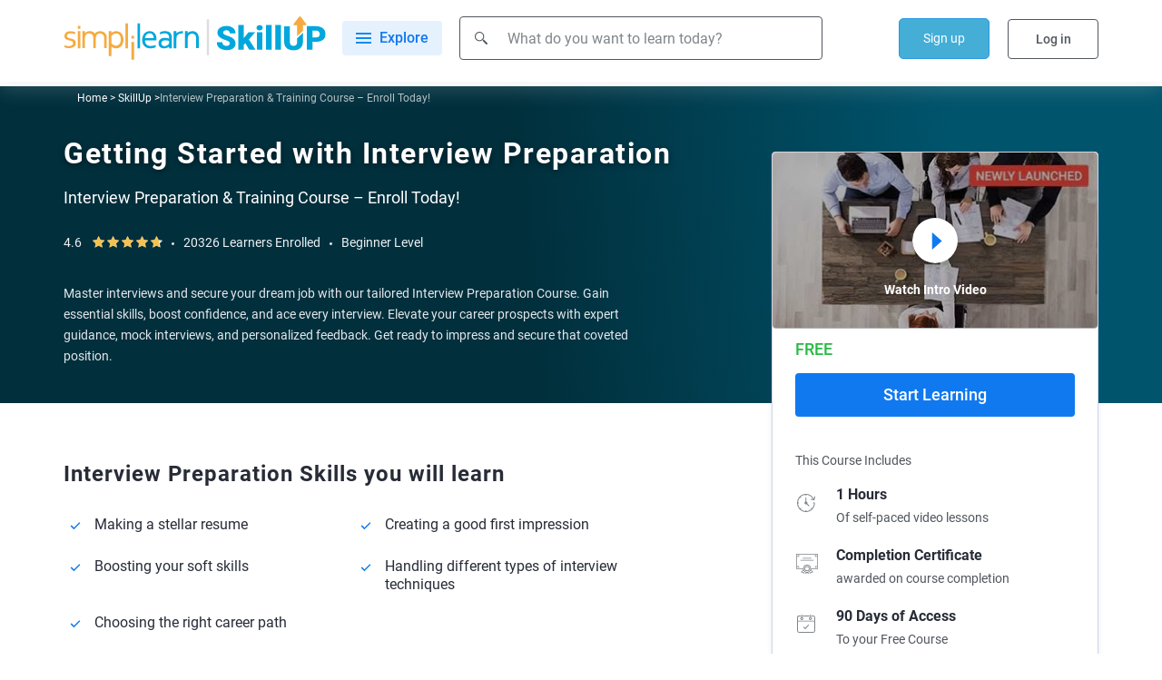

--- FILE ---
content_type: text/html
request_url: https://www.simplilearn.com/interview-preparation-free-course-skillup
body_size: 77781
content:
<!DOCTYPE html><html xmlns="https://www.w3.org/1999/xhtml" dir="ltr" lang="en">
	<head>
	
	
	<!-- Global site tag (gtag.js) - Google Analytics 4 -->
    <script async src="https://www.googletagmanager.com/gtag/js?id=G-CG9EYRX7VL"></script>
    <script>
      window.dataLayer = window.dataLayer || [];
      function gtag(){dataLayer.push(arguments);}
      gtag('js', new Date());

      gtag('config', 'G-CG9EYRX7VL', {"site_speed_sample_rate":20,"transport_type":"beacon"});
      window.addEventListener('load', () => {
        var transport_type = 'xhr';
        if(typeof window.SLFunctions !== "undefined") {
          if(!window.SLFunctions.browser().isIE) {
            transport_type = 'beacon';
          }
        }
        var showGA4Logs = window.Config && window.Config.app && window.Config.app.printGaInConsole;

        if(showGA4Logs) {
          console.group('GA4 Configure');
          console.log('GA4 Transport Type', transport_type);
        }

        gtag('config', {
          'transport_type': "" + transport_type + "",
        });

        gtag('consent', 'default', {
          'ad_storage': "granted",
          'analytics_storage': "granted",
        });
        
        gtag('consent', 'default', {
          'ad_storage': "denied",
          'analytics_storage': "denied",
          'wait_for_update': 500,
          'region': ["GB","CH","AT","BE","BG","BQ","HR","CY","CZ","DK","EE","FI","FR","DE","GR","HU","IE","IT","LV","LT","LU","MT","NL","PL","PT","RO","MF","SK","SI","ES","SE"]
        });

        var commonEventData = {
          'page_type': window?.PAGE_TYPE ?? 'not set',
          'user_id': window?.user_params?.user_id ?? '',
          'country': 'US',
        };
        var pageLevelData = {};
        pageLevelData = JSON.parse(JSON.stringify(pageLevelData));
        if(pageLevelData) {
          commonEventData = Object.assign(commonEventData, pageLevelData);
        }

        gtag('set', commonEventData);
        window.commonEventData = commonEventData;
        window.pageLevelData = pageLevelData;

        if(showGA4Logs) {
          console.groupEnd();
        }
      });
    </script>
	
        <meta http-equiv="Content-Type" content="text/html; charset=UTF-8" />
        <meta http-equiv="X-UA-Compatible" content="IE=edge" />
        <title>Interview Preparation & Training Course – Enroll Today!</title>
        
        <link rel="dns-prefetch" href="https://stats.g.doubleclick.net/" />
        <link rel="dns-prefetch" href="https://www.google.com/" />
        <link rel="preconnect" href="https://js-agent.newrelic.com" />
        <link rel="preconnect" href="https://cdn.gumlet.com/" />
        
        <script type="text/javascript">
            var OneTrust = {
                geolocationResponse: {
                    countryCode: 'US'
                }
            };
            window.addEventListener("load", function() {
                var weDelay = window.CUSTOM_DELAY || window.pageLoadDelay || 0;
            if(!weDelay) {
                weDelay = (typeof PAGE_DELAY_CONFIG === "object" && !isNaN(PAGE_DELAY_CONFIG.we))?PAGE_DELAY_CONFIG.we:window.pageLoadDelay;
            }
                setTimeout(function() {
                    var scriptTag = document.createElement('script'); 
                    scriptTag.type = 'text/javascript';
                    scriptTag.async = true;
                    scriptTag.src = 'https://cdn.cookielaw.org/consent/969ace48-324e-44f4-8181-703a9c33f2f0/OtAutoBlock.js';
                    var scriptTag2 = document.createElement('script'); 
                    scriptTag2.type = 'text/javascript';
                    scriptTag2.async = true;
                    scriptTag2.setAttribute('data-domain-script', '969ace48-324e-44f4-8181-703a9c33f2f0');
                    scriptTag2.setAttribute('charset', 'UTF-8');
                    scriptTag2.src = 'https://cdn.cookielaw.org/scripttemplates/otSDKStub.js';
                    document.getElementsByTagName('head')[0].appendChild(scriptTag);
                    document.getElementsByTagName('head')[0].appendChild(scriptTag2);
                }, weDelay);
            });
        </script>
        <!-- OneTrust Cookies Consent Notice start for simplilearn.com -->
        
        <script type="text/javascript">
        function OptanonWrapper() { }
        </script>
        <!-- OneTrust Cookies Consent Notice end for simplilearn.com -->
        <script type="text/javascript">
  ;window.NREUM||(NREUM={});NREUM.init={distributed_tracing:{enabled:true},privacy:{cookies_enabled:true}};
  
  ;NREUM.loader_config={accountID:"2385653",trustKey:"2385653",agentID:"1688898368",licenseKey:"0d4c245767",applicationID:"351379365"};
  ;NREUM.info={beacon:"bam.nr-data.net",errorBeacon:"bam.nr-data.net",licenseKey:"0d4c245767",applicationID:"351379365",sa:1};
  ;/*! For license information please see nr-loader-spa-1.293.0.min.js.LICENSE.txt */
  (()=>{var e,t,r={8122:(e,t,r)=>{"use strict";r.d(t,{a:()=>i});var n=r(944);function i(e,t){try{if(!e||"object"!=typeof e)return(0,n.R)(3);if(!t||"object"!=typeof t)return(0,n.R)(4);const r=Object.create(Object.getPrototypeOf(t),Object.getOwnPropertyDescriptors(t)),o=0===Object.keys(r).length?e:r;for(let a in o)if(void 0!==e[a])try{if(null===e[a]){r[a]=null;continue}Array.isArray(e[a])&&Array.isArray(t[a])?r[a]=Array.from(new Set([...e[a],...t[a]])):"object"==typeof e[a]&&"object"==typeof t[a]?r[a]=i(e[a],t[a]):r[a]=e[a]}catch(e){r[a]||(0,n.R)(1,e)}return r}catch(e){(0,n.R)(2,e)}}},2555:(e,t,r)=>{"use strict";r.d(t,{D:()=>s,f:()=>a});var n=r(384),i=r(8122);const o={beacon:n.NT.beacon,errorBeacon:n.NT.errorBeacon,licenseKey:void 0,applicationID:void 0,sa:void 0,queueTime:void 0,applicationTime:void 0,ttGuid:void 0,user:void 0,account:void 0,product:void 0,extra:void 0,jsAttributes:{},userAttributes:void 0,atts:void 0,transactionName:void 0,tNamePlain:void 0};function a(e){try{return!!e.licenseKey&&!!e.errorBeacon&&!!e.applicationID}catch(e){return!1}}const s=e=>(0,i.a)(e,o)},9324:(e,t,r)=>{"use strict";r.d(t,{F3:()=>i,Xs:()=>o,Yq:()=>a,xv:()=>n});const n="1.293.0",i="PROD",o="CDN",a="^2.0.0-alpha.18"},6154:(e,t,r)=>{"use strict";r.d(t,{A4:()=>s,OF:()=>d,RI:()=>i,WN:()=>h,bv:()=>o,gm:()=>a,lR:()=>f,m:()=>u,mw:()=>c,sb:()=>l});var n=r(1863);const i="undefined"!=typeof window&&!!window.document,o="undefined"!=typeof WorkerGlobalScope&&("undefined"!=typeof self&&self instanceof WorkerGlobalScope&&self.navigator instanceof WorkerNavigator||"undefined"!=typeof globalThis&&globalThis instanceof WorkerGlobalScope&&globalThis.navigator instanceof WorkerNavigator),a=i?window:"undefined"!=typeof WorkerGlobalScope&&("undefined"!=typeof self&&self instanceof WorkerGlobalScope&&self||"undefined"!=typeof globalThis&&globalThis instanceof WorkerGlobalScope&&globalThis),s="complete"===a?.document?.readyState,c=Boolean("hidden"===a?.document?.visibilityState),u=""+a?.location,d=/iPad|iPhone|iPod/.test(a.navigator?.userAgent),l=d&&"undefined"==typeof SharedWorker,f=(()=>{const e=a.navigator?.userAgent?.match(/Firefox[/\s](\d+\.\d+)/);return Array.isArray(e)&&e.length>=2?+e[1]:0})(),h=Date.now()-(0,n.t)()},7295:(e,t,r)=>{"use strict";r.d(t,{Xv:()=>a,gX:()=>i,iW:()=>o});var n=[];function i(e){if(!e||o(e))return!1;if(0===n.length)return!0;for(var t=0;t<n.length;t++){var r=n[t];if("*"===r.hostname)return!1;if(s(r.hostname,e.hostname)&&c(r.pathname,e.pathname))return!1}return!0}function o(e){return void 0===e.hostname}function a(e){if(n=[],e&&e.length)for(var t=0;t<e.length;t++){let r=e[t];if(!r)continue;0===r.indexOf("http://")?r=r.substring(7):0===r.indexOf("https://")&&(r=r.substring(8));const i=r.indexOf("/");let o,a;i>0?(o=r.substring(0,i),a=r.substring(i)):(o=r,a="");let[s]=o.split(":");n.push({hostname:s,pathname:a})}}function s(e,t){return!(e.length>t.length)&&t.indexOf(e)===t.length-e.length}function c(e,t){return 0===e.indexOf("/")&&(e=e.substring(1)),0===t.indexOf("/")&&(t=t.substring(1)),""===e||e===t}},3241:(e,t,r)=>{"use strict";r.d(t,{W:()=>o});var n=r(6154);const i="newrelic";function o(e={}){try{n.gm.dispatchEvent(new CustomEvent(i,{detail:e}))}catch(e){}}},1687:(e,t,r)=>{"use strict";r.d(t,{Ak:()=>u,Ze:()=>f,x3:()=>d});var n=r(3241),i=r(7836),o=r(3606),a=r(860),s=r(2646);const c={};function u(e,t){const r={staged:!1,priority:a.P3[t]||0};l(e),c[e].get(t)||c[e].set(t,r)}function d(e,t){e&&c[e]&&(c[e].get(t)&&c[e].delete(t),p(e,t,!1),c[e].size&&h(e))}function l(e){if(!e)throw new Error("agentIdentifier required");c[e]||(c[e]=new Map)}function f(e="",t="feature",r=!1){if(l(e),!e||!c[e].get(t)||r)return p(e,t);c[e].get(t).staged=!0,h(e)}function h(e){const t=Array.from(c[e]);t.every((([e,t])=>t.staged))&&(t.sort(((e,t)=>e[1].priority-t[1].priority)),t.forEach((([t])=>{c[e].delete(t),p(e,t)})))}function p(e,t,r=!0){const a=e?i.ee.get(e):i.ee,c=o.i.handlers;if(!a.aborted&&a.backlog&&c){if((0,n.W)({agentIdentifier:e,type:"lifecycle",name:"drain",feature:t}),r){const e=a.backlog[t],r=c[t];if(r){for(let t=0;e&&t<e.length;++t)g(e[t],r);Object.entries(r).forEach((([e,t])=>{Object.values(t||{}).forEach((t=>{t[0]?.on&&t[0]?.context()instanceof s.y&&t[0].on(e,t[1])}))}))}}a.isolatedBacklog||delete c[t],a.backlog[t]=null,a.emit("drain-"+t,[])}}function g(e,t){var r=e[1];Object.values(t[r]||{}).forEach((t=>{var r=e[0];if(t[0]===r){var n=t[1],i=e[3],o=e[2];n.apply(i,o)}}))}},7836:(e,t,r)=>{"use strict";r.d(t,{P:()=>s,ee:()=>c});var n=r(384),i=r(8990),o=r(2646),a=r(5607);const s="nr@context:".concat(a.W),c=function e(t,r){var n={},a={},d={},l=!1;try{l=16===r.length&&u.initializedAgents?.[r]?.runtime.isolatedBacklog}catch(e){}var f={on:p,addEventListener:p,removeEventListener:function(e,t){var r=n[e];if(!r)return;for(var i=0;i<r.length;i++)r[i]===t&&r.splice(i,1)},emit:function(e,r,n,i,o){!1!==o&&(o=!0);if(c.aborted&&!i)return;t&&o&&t.emit(e,r,n);for(var s=h(n),u=g(e),d=u.length,l=0;l<d;l++)u[l].apply(s,r);var p=v()[a[e]];p&&p.push([f,e,r,s]);return s},get:m,listeners:g,context:h,buffer:function(e,t){const r=v();if(t=t||"feature",f.aborted)return;Object.entries(e||{}).forEach((([e,n])=>{a[n]=t,t in r||(r[t]=[])}))},abort:function(){f._aborted=!0,Object.keys(f.backlog).forEach((e=>{delete f.backlog[e]}))},isBuffering:function(e){return!!v()[a[e]]},debugId:r,backlog:l?{}:t&&"object"==typeof t.backlog?t.backlog:{},isolatedBacklog:l};return Object.defineProperty(f,"aborted",{get:()=>{let e=f._aborted||!1;return e||(t&&(e=t.aborted),e)}}),f;function h(e){return e&&e instanceof o.y?e:e?(0,i.I)(e,s,(()=>new o.y(s))):new o.y(s)}function p(e,t){n[e]=g(e).concat(t)}function g(e){return n[e]||[]}function m(t){return d[t]=d[t]||e(f,t)}function v(){return f.backlog}}(void 0,"globalEE"),u=(0,n.Zm)();u.ee||(u.ee=c)},2646:(e,t,r)=>{"use strict";r.d(t,{y:()=>n});class n{constructor(e){this.contextId=e}}},9908:(e,t,r)=>{"use strict";r.d(t,{d:()=>n,p:()=>i});var n=r(7836).ee.get("handle");function i(e,t,r,i,o){o?(o.buffer([e],i),o.emit(e,t,r)):(n.buffer([e],i),n.emit(e,t,r))}},3606:(e,t,r)=>{"use strict";r.d(t,{i:()=>o});var n=r(9908);o.on=a;var i=o.handlers={};function o(e,t,r,o){a(o||n.d,i,e,t,r)}function a(e,t,r,i,o){o||(o="feature"),e||(e=n.d);var a=t[o]=t[o]||{};(a[r]=a[r]||[]).push([e,i])}},3878:(e,t,r)=>{"use strict";function n(e,t){return{capture:e,passive:!1,signal:t}}function i(e,t,r=!1,i){window.addEventListener(e,t,n(r,i))}function o(e,t,r=!1,i){document.addEventListener(e,t,n(r,i))}r.d(t,{DD:()=>o,jT:()=>n,sp:()=>i})},5607:(e,t,r)=>{"use strict";r.d(t,{W:()=>n});const n=(0,r(9566).bz)()},9566:(e,t,r)=>{"use strict";r.d(t,{LA:()=>s,ZF:()=>c,bz:()=>a,el:()=>u});var n=r(6154);const i="xxxxxxxx-xxxx-4xxx-yxxx-xxxxxxxxxxxx";function o(e,t){return e?15&e[t]:16*Math.random()|0}function a(){const e=n.gm?.crypto||n.gm?.msCrypto;let t,r=0;return e&&e.getRandomValues&&(t=e.getRandomValues(new Uint8Array(30))),i.split("").map((e=>"x"===e?o(t,r++).toString(16):"y"===e?(3&o()|8).toString(16):e)).join("")}function s(e){const t=n.gm?.crypto||n.gm?.msCrypto;let r,i=0;t&&t.getRandomValues&&(r=t.getRandomValues(new Uint8Array(e)));const a=[];for(var s=0;s<e;s++)a.push(o(r,i++).toString(16));return a.join("")}function c(){return s(16)}function u(){return s(32)}},2614:(e,t,r)=>{"use strict";r.d(t,{BB:()=>a,H3:()=>n,g:()=>u,iL:()=>c,tS:()=>s,uh:()=>i,wk:()=>o});const n="NRBA",i="SESSION",o=144e5,a=18e5,s={STARTED:"session-started",PAUSE:"session-pause",RESET:"session-reset",RESUME:"session-resume",UPDATE:"session-update"},c={SAME_TAB:"same-tab",CROSS_TAB:"cross-tab"},u={OFF:0,FULL:1,ERROR:2}},1863:(e,t,r)=>{"use strict";function n(){return Math.floor(performance.now())}r.d(t,{t:()=>n})},7485:(e,t,r)=>{"use strict";r.d(t,{D:()=>i});var n=r(6154);function i(e){if(0===(e||"").indexOf("data:"))return{protocol:"data"};try{const t=new URL(e,location.href),r={port:t.port,hostname:t.hostname,pathname:t.pathname,search:t.search,protocol:t.protocol.slice(0,t.protocol.indexOf(":")),sameOrigin:t.protocol===n.gm?.location?.protocol&&t.host===n.gm?.location?.host};return r.port&&""!==r.port||("http:"===t.protocol&&(r.port="80"),"https:"===t.protocol&&(r.port="443")),r.pathname&&""!==r.pathname?r.pathname.startsWith("/")||(r.pathname="/".concat(r.pathname)):r.pathname="/",r}catch(e){return{}}}},944:(e,t,r)=>{"use strict";r.d(t,{R:()=>i});var n=r(3241);function i(e,t){"function"==typeof console.debug&&(console.debug("New Relic Warning: https://github.com/newrelic/newrelic-browser-agent/blob/main/docs/warning-codes.md#".concat(e),t),(0,n.W)({agentIdentifier:null,drained:null,type:"data",name:"warn",feature:"warn",data:{code:e,secondary:t}}))}},5701:(e,t,r)=>{"use strict";r.d(t,{B:()=>o,t:()=>a});var n=r(3241);const i=new Set,o={};function a(e,t){const r=t.agentIdentifier;o[r]??={},e&&"object"==typeof e&&(i.has(r)||(t.ee.emit("rumresp",[e]),o[r]=e,i.add(r),(0,n.W)({agentIdentifier:r,loaded:!0,drained:!0,type:"lifecycle",name:"load",feature:void 0,data:e})))}},8990:(e,t,r)=>{"use strict";r.d(t,{I:()=>i});var n=Object.prototype.hasOwnProperty;function i(e,t,r){if(n.call(e,t))return e[t];var i=r();if(Object.defineProperty&&Object.keys)try{return Object.defineProperty(e,t,{value:i,writable:!0,enumerable:!1}),i}catch(e){}return e[t]=i,i}},6389:(e,t,r)=>{"use strict";function n(e,t=500,r={}){const n=r?.leading||!1;let i;return(...r)=>{n&&void 0===i&&(e.apply(this,r),i=setTimeout((()=>{i=clearTimeout(i)}),t)),n||(clearTimeout(i),i=setTimeout((()=>{e.apply(this,r)}),t))}}function i(e){let t=!1;return(...r)=>{t||(t=!0,e.apply(this,r))}}r.d(t,{J:()=>i,s:()=>n})},3304:(e,t,r)=>{"use strict";r.d(t,{A:()=>o});var n=r(7836);const i=()=>{const e=new WeakSet;return(t,r)=>{if("object"==typeof r&&null!==r){if(e.has(r))return;e.add(r)}return r}};function o(e){try{return JSON.stringify(e,i())??""}catch(e){try{n.ee.emit("internal-error",[e])}catch(e){}return""}}},3496:(e,t,r)=>{"use strict";function n(e){return!e||!(!e.licenseKey||!e.applicationID)}function i(e,t){return!e||e.licenseKey===t.info.licenseKey&&e.applicationID===t.info.applicationID}r.d(t,{A:()=>i,I:()=>n})},5289:(e,t,r)=>{"use strict";r.d(t,{GG:()=>o,Qr:()=>s,sB:()=>a});var n=r(3878);function i(){return"undefined"==typeof document||"complete"===document.readyState}function o(e,t){if(i())return e();(0,n.sp)("load",e,t)}function a(e){if(i())return e();(0,n.DD)("DOMContentLoaded",e)}function s(e){if(i())return e();(0,n.sp)("popstate",e)}},384:(e,t,r)=>{"use strict";r.d(t,{NT:()=>o,US:()=>u,Zm:()=>a,bQ:()=>c,dV:()=>s,pV:()=>d});var n=r(6154),i=r(1863);const o={beacon:"bam.nr-data.net",errorBeacon:"bam.nr-data.net"};function a(){return n.gm.NREUM||(n.gm.NREUM={}),void 0===n.gm.newrelic&&(n.gm.newrelic=n.gm.NREUM),n.gm.NREUM}function s(){let e=a();return e.o||(e.o={ST:n.gm.setTimeout,SI:n.gm.setImmediate,CT:n.gm.clearTimeout,XHR:n.gm.XMLHttpRequest,REQ:n.gm.Request,EV:n.gm.Event,PR:n.gm.Promise,MO:n.gm.MutationObserver,FETCH:n.gm.fetch,WS:n.gm.WebSocket}),e}function c(e,t){let r=a();r.initializedAgents??={},t.initializedAt={ms:(0,i.t)(),date:new Date},r.initializedAgents[e]=t}function u(e,t){a()[e]=t}function d(){return function(){let e=a();const t=e.info||{};e.info={beacon:o.beacon,errorBeacon:o.errorBeacon,...t}}(),function(){let e=a();const t=e.init||{};e.init={...t}}(),s(),function(){let e=a();const t=e.loader_config||{};e.loader_config={...t}}(),a()}},2843:(e,t,r)=>{"use strict";r.d(t,{u:()=>i});var n=r(3878);function i(e,t=!1,r,i){(0,n.DD)("visibilitychange",(function(){if(t)return void("hidden"===document.visibilityState&&e());e(document.visibilityState)}),r,i)}},8139:(e,t,r)=>{"use strict";r.d(t,{u:()=>f});var n=r(7836),i=r(3434),o=r(8990),a=r(6154);const s={},c=a.gm.XMLHttpRequest,u="addEventListener",d="removeEventListener",l="nr@wrapped:".concat(n.P);function f(e){var t=function(e){return(e||n.ee).get("events")}(e);if(s[t.debugId]++)return t;s[t.debugId]=1;var r=(0,i.YM)(t,!0);function f(e){r.inPlace(e,[u,d],"-",p)}function p(e,t){return e[1]}return"getPrototypeOf"in Object&&(a.RI&&h(document,f),c&&h(c.prototype,f),h(a.gm,f)),t.on(u+"-start",(function(e,t){var n=e[1];if(null!==n&&("function"==typeof n||"object"==typeof n)){var i=(0,o.I)(n,l,(function(){var e={object:function(){if("function"!=typeof n.handleEvent)return;return n.handleEvent.apply(n,arguments)},function:n}[typeof n];return e?r(e,"fn-",null,e.name||"anonymous"):n}));this.wrapped=e[1]=i}})),t.on(d+"-start",(function(e){e[1]=this.wrapped||e[1]})),t}function h(e,t,...r){let n=e;for(;"object"==typeof n&&!Object.prototype.hasOwnProperty.call(n,u);)n=Object.getPrototypeOf(n);n&&t(n,...r)}},3434:(e,t,r)=>{"use strict";r.d(t,{Jt:()=>o,YM:()=>c});var n=r(7836),i=r(5607);const o="nr@original:".concat(i.W);var a=Object.prototype.hasOwnProperty,s=!1;function c(e,t){return e||(e=n.ee),r.inPlace=function(e,t,n,i,o){n||(n="");const a="-"===n.charAt(0);for(let s=0;s<t.length;s++){const c=t[s],u=e[c];d(u)||(e[c]=r(u,a?c+n:n,i,c,o))}},r.flag=o,r;function r(t,r,n,s,c){return d(t)?t:(r||(r=""),nrWrapper[o]=t,function(e,t,r){if(Object.defineProperty&&Object.keys)try{return Object.keys(e).forEach((function(r){Object.defineProperty(t,r,{get:function(){return e[r]},set:function(t){return e[r]=t,t}})})),t}catch(e){u([e],r)}for(var n in e)a.call(e,n)&&(t[n]=e[n])}(t,nrWrapper,e),nrWrapper);function nrWrapper(){var o,a,d,l;let f;try{a=this,o=[...arguments],d="function"==typeof n?n(o,a):n||{}}catch(t){u([t,"",[o,a,s],d],e)}i(r+"start",[o,a,s],d,c);const h=performance.now();let p=h;try{return l=t.apply(a,o),p=performance.now(),l}catch(e){throw p=performance.now(),i(r+"err",[o,a,e],d,c),f=e,f}finally{const e=p-h,t={duration:e,isLongTask:e>=50,methodName:s,thrownError:f};t.isLongTask&&i("long-task",[t],d,c),i(r+"end",[o,a,l,t],d,c)}}}function i(r,n,i,o){if(!s||t){var a=s;s=!0;try{e.emit(r,n,i,t,o)}catch(t){u([t,r,n,i],e)}s=a}}}function u(e,t){t||(t=n.ee);try{t.emit("internal-error",e)}catch(e){}}function d(e){return!(e&&"function"==typeof e&&e.apply&&!e[o])}},9300:(e,t,r)=>{"use strict";r.d(t,{T:()=>n});const n=r(860).K7.ajax},3333:(e,t,r)=>{"use strict";r.d(t,{$v:()=>u,TZ:()=>n,Zp:()=>i,kd:()=>c,mq:()=>s,nf:()=>a,qN:()=>o});const n=r(860).K7.genericEvents,i=["auxclick","click","copy","keydown","paste","scrollend"],o=["focus","blur"],a=4,s=1e3,c=["PageAction","UserAction","BrowserPerformance"],u={MARKS:"experimental.marks",MEASURES:"experimental.measures",RESOURCES:"experimental.resources"}},6774:(e,t,r)=>{"use strict";r.d(t,{T:()=>n});const n=r(860).K7.jserrors},993:(e,t,r)=>{"use strict";r.d(t,{A$:()=>o,ET:()=>a,TZ:()=>s,p_:()=>i});var n=r(860);const i={ERROR:"ERROR",WARN:"WARN",INFO:"INFO",DEBUG:"DEBUG",TRACE:"TRACE"},o={OFF:0,ERROR:1,WARN:2,INFO:3,DEBUG:4,TRACE:5},a="log",s=n.K7.logging},3785:(e,t,r)=>{"use strict";r.d(t,{R:()=>c,b:()=>u});var n=r(9908),i=r(1863),o=r(860),a=r(8154),s=r(993);function c(e,t,r={},c=s.p_.INFO,u,d=(0,i.t)()){(0,n.p)(a.xV,["API/logging/".concat(c.toLowerCase(),"/called")],void 0,o.K7.metrics,e),(0,n.p)(s.ET,[d,t,r,c,u],void 0,o.K7.logging,e)}function u(e){return"string"==typeof e&&Object.values(s.p_).some((t=>t===e.toUpperCase().trim()))}},8154:(e,t,r)=>{"use strict";r.d(t,{z_:()=>o,XG:()=>s,TZ:()=>n,rs:()=>i,xV:()=>a});r(6154),r(9566),r(384);const n=r(860).K7.metrics,i="sm",o="cm",a="storeSupportabilityMetrics",s="storeEventMetrics"},6630:(e,t,r)=>{"use strict";r.d(t,{T:()=>n});const n=r(860).K7.pageViewEvent},782:(e,t,r)=>{"use strict";r.d(t,{T:()=>n});const n=r(860).K7.pageViewTiming},6344:(e,t,r)=>{"use strict";r.d(t,{BB:()=>d,G4:()=>o,Qb:()=>l,TZ:()=>i,Ug:()=>a,_s:()=>s,bc:()=>u,yP:()=>c});var n=r(2614);const i=r(860).K7.sessionReplay,o={RECORD:"recordReplay",PAUSE:"pauseReplay",ERROR_DURING_REPLAY:"errorDuringReplay"},a=.12,s={DomContentLoaded:0,Load:1,FullSnapshot:2,IncrementalSnapshot:3,Meta:4,Custom:5},c={[n.g.ERROR]:15e3,[n.g.FULL]:3e5,[n.g.OFF]:0},u={RESET:{message:"Session was reset",sm:"Reset"},IMPORT:{message:"Recorder failed to import",sm:"Import"},TOO_MANY:{message:"429: Too Many Requests",sm:"Too-Many"},TOO_BIG:{message:"Payload was too large",sm:"Too-Big"},CROSS_TAB:{message:"Session Entity was set to OFF on another tab",sm:"Cross-Tab"},ENTITLEMENTS:{message:"Session Replay is not allowed and will not be started",sm:"Entitlement"}},d=5e3,l={API:"api"}},5270:(e,t,r)=>{"use strict";r.d(t,{Aw:()=>s,CT:()=>c,SR:()=>a,rF:()=>u});var n=r(384),i=r(7767),o=r(6154);function a(e){return!!(0,n.dV)().o.MO&&(0,i.V)(e)&&!0===e?.session_trace.enabled}function s(e){return!0===e?.session_replay.preload&&a(e)}function c(e,t){const r=t.correctAbsoluteTimestamp(e);return{originalTimestamp:e,correctedTimestamp:r,timestampDiff:e-r,originTime:o.WN,correctedOriginTime:t.correctedOriginTime,originTimeDiff:Math.floor(o.WN-t.correctedOriginTime)}}function u(e,t){try{if("string"==typeof t?.type){if("password"===t.type.toLowerCase())return"*".repeat(e?.length||0);if(void 0!==t?.dataset?.nrUnmask||t?.classList?.contains("nr-unmask"))return e}}catch(e){}return"string"==typeof e?e.replace(/[\S]/g,"*"):"*".repeat(e?.length||0)}},3738:(e,t,r)=>{"use strict";r.d(t,{He:()=>i,Kp:()=>s,Lc:()=>u,Rz:()=>d,TZ:()=>n,bD:()=>o,d3:()=>a,jx:()=>l,uP:()=>c});const n=r(860).K7.sessionTrace,i="bstResource",o="resource",a="-start",s="-end",c="fn"+a,u="fn"+s,d="pushState",l=1e3},3962:(e,t,r)=>{"use strict";r.d(t,{AM:()=>o,O2:()=>c,Qu:()=>u,TZ:()=>s,ih:()=>d,pP:()=>a,tC:()=>i});var n=r(860);const i=["click","keydown","submit","popstate"],o="api",a="initialPageLoad",s=n.K7.softNav,c={INITIAL_PAGE_LOAD:"",ROUTE_CHANGE:1,UNSPECIFIED:2},u={INTERACTION:1,AJAX:2,CUSTOM_END:3,CUSTOM_TRACER:4},d={IP:"in progress",FIN:"finished",CAN:"cancelled"}},7378:(e,t,r)=>{"use strict";r.d(t,{$p:()=>x,BR:()=>b,Kp:()=>R,L3:()=>y,Lc:()=>c,NC:()=>o,SG:()=>d,TZ:()=>i,U6:()=>p,UT:()=>m,d3:()=>w,dT:()=>f,e5:()=>A,gx:()=>v,l9:()=>l,oW:()=>h,op:()=>g,rw:()=>u,tH:()=>E,uP:()=>s,wW:()=>T,xq:()=>a});var n=r(384);const i=r(860).K7.spa,o=["click","submit","keypress","keydown","keyup","change"],a=999,s="fn-start",c="fn-end",u="cb-start",d="api-ixn-",l="remaining",f="interaction",h="spaNode",p="jsonpNode",g="fetch-start",m="fetch-done",v="fetch-body-",b="jsonp-end",y=(0,n.dV)().o.ST,w="-start",R="-end",x="-body",T="cb"+R,A="jsTime",E="fetch"},4234:(e,t,r)=>{"use strict";r.d(t,{W:()=>o});var n=r(7836),i=r(1687);class o{constructor(e,t){this.agentIdentifier=e,this.ee=n.ee.get(e),this.featureName=t,this.blocked=!1}deregisterDrain(){(0,i.x3)(this.agentIdentifier,this.featureName)}}},7767:(e,t,r)=>{"use strict";r.d(t,{V:()=>i});var n=r(6154);const i=e=>n.RI&&!0===e?.privacy.cookies_enabled},1741:(e,t,r)=>{"use strict";r.d(t,{W:()=>o});var n=r(944),i=r(4261);class o{#e(e,...t){if(this[e]!==o.prototype[e])return this[e](...t);(0,n.R)(35,e)}addPageAction(e,t){return this.#e(i.hG,e,t)}register(e){return this.#e(i.eY,e)}recordCustomEvent(e,t){return this.#e(i.fF,e,t)}setPageViewName(e,t){return this.#e(i.Fw,e,t)}setCustomAttribute(e,t,r){return this.#e(i.cD,e,t,r)}noticeError(e,t){return this.#e(i.o5,e,t)}setUserId(e){return this.#e(i.Dl,e)}setApplicationVersion(e){return this.#e(i.nb,e)}setErrorHandler(e){return this.#e(i.bt,e)}addRelease(e,t){return this.#e(i.k6,e,t)}log(e,t){return this.#e(i.$9,e,t)}start(){return this.#e(i.d3)}finished(e){return this.#e(i.BL,e)}recordReplay(){return this.#e(i.CH)}pauseReplay(){return this.#e(i.Tb)}addToTrace(e){return this.#e(i.U2,e)}setCurrentRouteName(e){return this.#e(i.PA,e)}interaction(){return this.#e(i.dT)}wrapLogger(e,t,r){return this.#e(i.Wb,e,t,r)}measure(e,t){return this.#e(i.V1,e,t)}}},4261:(e,t,r)=>{"use strict";r.d(t,{$9:()=>d,BL:()=>c,CH:()=>p,Dl:()=>R,Fw:()=>w,PA:()=>v,Pl:()=>n,Tb:()=>f,U2:()=>a,V1:()=>A,Wb:()=>T,bt:()=>y,cD:()=>b,d3:()=>x,dT:()=>u,eY:()=>g,fF:()=>h,hG:()=>o,hw:()=>i,k6:()=>s,nb:()=>m,o5:()=>l});const n="api-",i=n+"ixn-",o="addPageAction",a="addToTrace",s="addRelease",c="finished",u="interaction",d="log",l="noticeError",f="pauseReplay",h="recordCustomEvent",p="recordReplay",g="register",m="setApplicationVersion",v="setCurrentRouteName",b="setCustomAttribute",y="setErrorHandler",w="setPageViewName",R="setUserId",x="start",T="wrapLogger",A="measure"},5205:(e,t,r)=>{"use strict";r.d(t,{j:()=>S});var n=r(384),i=r(1741);var o=r(2555),a=r(3333);const s=e=>{if(!e||"string"!=typeof e)return!1;try{document.createDocumentFragment().querySelector(e)}catch{return!1}return!0};var c=r(2614),u=r(944),d=r(8122);const l="[data-nr-mask]",f=e=>(0,d.a)(e,(()=>{const e={feature_flags:[],experimental:{marks:!1,measures:!1,resources:!1},mask_selector:"*",block_selector:"[data-nr-block]",mask_input_options:{color:!1,date:!1,"datetime-local":!1,email:!1,month:!1,number:!1,range:!1,search:!1,tel:!1,text:!1,time:!1,url:!1,week:!1,textarea:!1,select:!1,password:!0}};return{ajax:{deny_list:void 0,block_internal:!0,enabled:!0,autoStart:!0},api:{allow_registered_children:!0,duplicate_registered_data:!1},distributed_tracing:{enabled:void 0,exclude_newrelic_header:void 0,cors_use_newrelic_header:void 0,cors_use_tracecontext_headers:void 0,allowed_origins:void 0},get feature_flags(){return e.feature_flags},set feature_flags(t){e.feature_flags=t},generic_events:{enabled:!0,autoStart:!0},harvest:{interval:30},jserrors:{enabled:!0,autoStart:!0},logging:{enabled:!0,autoStart:!0},metrics:{enabled:!0,autoStart:!0},obfuscate:void 0,page_action:{enabled:!0},page_view_event:{enabled:!0,autoStart:!0},page_view_timing:{enabled:!0,autoStart:!0},performance:{get capture_marks(){return e.feature_flags.includes(a.$v.MARKS)||e.experimental.marks},set capture_marks(t){e.experimental.marks=t},get capture_measures(){return e.feature_flags.includes(a.$v.MEASURES)||e.experimental.measures},set capture_measures(t){e.experimental.measures=t},capture_detail:!0,resources:{get enabled(){return e.feature_flags.includes(a.$v.RESOURCES)||e.experimental.resources},set enabled(t){e.experimental.resources=t},asset_types:[],first_party_domains:[],ignore_newrelic:!0}},privacy:{cookies_enabled:!0},proxy:{assets:void 0,beacon:void 0},session:{expiresMs:c.wk,inactiveMs:c.BB},session_replay:{autoStart:!0,enabled:!1,preload:!1,sampling_rate:10,error_sampling_rate:100,collect_fonts:!1,inline_images:!1,fix_stylesheets:!0,mask_all_inputs:!0,get mask_text_selector(){return e.mask_selector},set mask_text_selector(t){s(t)?e.mask_selector="".concat(t,",").concat(l):""===t||null===t?e.mask_selector=l:(0,u.R)(5,t)},get block_class(){return"nr-block"},get ignore_class(){return"nr-ignore"},get mask_text_class(){return"nr-mask"},get block_selector(){return e.block_selector},set block_selector(t){s(t)?e.block_selector+=",".concat(t):""!==t&&(0,u.R)(6,t)},get mask_input_options(){return e.mask_input_options},set mask_input_options(t){t&&"object"==typeof t?e.mask_input_options={...t,password:!0}:(0,u.R)(7,t)}},session_trace:{enabled:!0,autoStart:!0},soft_navigations:{enabled:!0,autoStart:!0},spa:{enabled:!0,autoStart:!0},ssl:void 0,user_actions:{enabled:!0,elementAttributes:["id","className","tagName","type"]}}})());var h=r(6154),p=r(9324);let g=0;const m={buildEnv:p.F3,distMethod:p.Xs,version:p.xv,originTime:h.WN},v={appMetadata:{},customTransaction:void 0,denyList:void 0,disabled:!1,entityManager:void 0,harvester:void 0,isolatedBacklog:!1,isRecording:!1,loaderType:void 0,maxBytes:3e4,obfuscator:void 0,onerror:void 0,ptid:void 0,releaseIds:{},session:void 0,timeKeeper:void 0,get harvestCount(){return++g}},b=e=>{const t=(0,d.a)(e,v),r=Object.keys(m).reduce(((e,t)=>(e[t]={value:m[t],writable:!1,configurable:!0,enumerable:!0},e)),{});return Object.defineProperties(t,r)};var y=r(5701);const w=e=>{const t=e.startsWith("http");e+="/",r.p=t?e:"https://"+e};var R=r(7836),x=r(3241);const T={accountID:void 0,trustKey:void 0,agentID:void 0,licenseKey:void 0,applicationID:void 0,xpid:void 0},A=e=>(0,d.a)(e,T),E=new Set;function S(e,t={},r,a){let{init:s,info:c,loader_config:u,runtime:d={},exposed:l=!0}=t;if(!c){const e=(0,n.pV)();s=e.init,c=e.info,u=e.loader_config}e.init=f(s||{}),e.loader_config=A(u||{}),c.jsAttributes??={},h.bv&&(c.jsAttributes.isWorker=!0),e.info=(0,o.D)(c);const p=e.init,g=[c.beacon,c.errorBeacon];E.has(e.agentIdentifier)||(p.proxy.assets&&(w(p.proxy.assets),g.push(p.proxy.assets)),p.proxy.beacon&&g.push(p.proxy.beacon),function(e){const t=(0,n.pV)();Object.getOwnPropertyNames(i.W.prototype).forEach((r=>{const n=i.W.prototype[r];if("function"!=typeof n||"constructor"===n)return;let o=t[r];e[r]&&!1!==e.exposed&&"micro-agent"!==e.runtime?.loaderType&&(t[r]=(...t)=>{const n=e[r](...t);return o?o(...t):n})}))}(e),(0,n.US)("activatedFeatures",y.B),e.runSoftNavOverSpa&&=!0===p.soft_navigations.enabled&&p.feature_flags.includes("soft_nav")),d.denyList=[...p.ajax.deny_list||[],...p.ajax.block_internal?g:[]],d.ptid=e.agentIdentifier,d.loaderType=r,e.runtime=b(d),E.has(e.agentIdentifier)||(e.ee=R.ee.get(e.agentIdentifier),e.exposed=l,(0,x.W)({agentIdentifier:e.agentIdentifier,drained:!!y.B?.[e.agentIdentifier],type:"lifecycle",name:"initialize",feature:void 0,data:e.config})),E.add(e.agentIdentifier)}},8374:(e,t,r)=>{r.nc=(()=>{try{return document?.currentScript?.nonce}catch(e){}return""})()},860:(e,t,r)=>{"use strict";r.d(t,{$J:()=>d,K7:()=>c,P3:()=>u,XX:()=>i,Yy:()=>s,df:()=>o,qY:()=>n,v4:()=>a});const n="events",i="jserrors",o="browser/blobs",a="rum",s="browser/logs",c={ajax:"ajax",genericEvents:"generic_events",jserrors:i,logging:"logging",metrics:"metrics",pageAction:"page_action",pageViewEvent:"page_view_event",pageViewTiming:"page_view_timing",sessionReplay:"session_replay",sessionTrace:"session_trace",softNav:"soft_navigations",spa:"spa"},u={[c.pageViewEvent]:1,[c.pageViewTiming]:2,[c.metrics]:3,[c.jserrors]:4,[c.spa]:5,[c.ajax]:6,[c.sessionTrace]:7,[c.softNav]:8,[c.sessionReplay]:9,[c.logging]:10,[c.genericEvents]:11},d={[c.pageViewEvent]:a,[c.pageViewTiming]:n,[c.ajax]:n,[c.spa]:n,[c.softNav]:n,[c.metrics]:i,[c.jserrors]:i,[c.sessionTrace]:o,[c.sessionReplay]:o,[c.logging]:s,[c.genericEvents]:"ins"}}},n={};function i(e){var t=n[e];if(void 0!==t)return t.exports;var o=n[e]={exports:{}};return r[e](o,o.exports,i),o.exports}i.m=r,i.d=(e,t)=>{for(var r in t)i.o(t,r)&&!i.o(e,r)&&Object.defineProperty(e,r,{enumerable:!0,get:t[r]})},i.f={},i.e=e=>Promise.all(Object.keys(i.f).reduce(((t,r)=>(i.f[r](e,t),t)),[])),i.u=e=>({212:"nr-spa-compressor",249:"nr-spa-recorder",478:"nr-spa"}[e]+"-1.293.0.min.js"),i.o=(e,t)=>Object.prototype.hasOwnProperty.call(e,t),e={},t="NRBA-1.293.0.PROD:",i.l=(r,n,o,a)=>{if(e[r])e[r].push(n);else{var s,c;if(void 0!==o)for(var u=document.getElementsByTagName("script"),d=0;d<u.length;d++){var l=u[d];if(l.getAttribute("src")==r||l.getAttribute("data-webpack")==t+o){s=l;break}}if(!s){c=!0;var f={478:"sha512-cEmCt/vG1anp3Npyuxwqcxqvx31FELkFrcLe6DJfvgis9d0YgKwX9/w90OQeoxYwWm4WLTxEpgIMR26NRroZwg==",249:"sha512-Wf8L4Tf/x6L4EHJaY6phnsZAgR7A/do7bPghfQXmosP4aSTn964TgjYKN+kdwsU9grVvyppZ4a3hCAX2HE05OA==",212:"sha512-Q/Dh/Hp0TZ2E9Rgmfnw7GzPv//tf9F0XdDVdzRHO7/6DZI/XD0X4mguKk9zdQ/7xEbFvtWaUHJtYL0itkZBkGg=="};(s=document.createElement("script")).charset="utf-8",s.timeout=120,i.nc&&s.setAttribute("nonce",i.nc),s.setAttribute("data-webpack",t+o),s.src=r,0!==s.src.indexOf(window.location.origin+"/")&&(s.crossOrigin="anonymous"),f[a]&&(s.integrity=f[a])}e[r]=[n];var h=(t,n)=>{s.onerror=s.onload=null,clearTimeout(p);var i=e[r];if(delete e[r],s.parentNode&&s.parentNode.removeChild(s),i&&i.forEach((e=>e(n))),t)return t(n)},p=setTimeout(h.bind(null,void 0,{type:"timeout",target:s}),12e4);s.onerror=h.bind(null,s.onerror),s.onload=h.bind(null,s.onload),c&&document.head.appendChild(s)}},i.r=e=>{"undefined"!=typeof Symbol&&Symbol.toStringTag&&Object.defineProperty(e,Symbol.toStringTag,{value:"Module"}),Object.defineProperty(e,"__esModule",{value:!0})},i.p="https://js-agent.newrelic.com/",(()=>{var e={38:0,788:0};i.f.j=(t,r)=>{var n=i.o(e,t)?e[t]:void 0;if(0!==n)if(n)r.push(n[2]);else{var o=new Promise(((r,i)=>n=e[t]=[r,i]));r.push(n[2]=o);var a=i.p+i.u(t),s=new Error;i.l(a,(r=>{if(i.o(e,t)&&(0!==(n=e[t])&&(e[t]=void 0),n)){var o=r&&("load"===r.type?"missing":r.type),a=r&&r.target&&r.target.src;s.message="Loading chunk "+t+" failed.\n("+o+": "+a+")",s.name="ChunkLoadError",s.type=o,s.request=a,n[1](s)}}),"chunk-"+t,t)}};var t=(t,r)=>{var n,o,[a,s,c]=r,u=0;if(a.some((t=>0!==e[t]))){for(n in s)i.o(s,n)&&(i.m[n]=s[n]);if(c)c(i)}for(t&&t(r);u<a.length;u++)o=a[u],i.o(e,o)&&e[o]&&e[o][0](),e[o]=0},r=self["webpackChunk:NRBA-1.293.0.PROD"]=self["webpackChunk:NRBA-1.293.0.PROD"]||[];r.forEach(t.bind(null,0)),r.push=t.bind(null,r.push.bind(r))})(),(()=>{"use strict";i(8374);var e=i(9566),t=i(1741);class r extends t.W{agentIdentifier=(0,e.LA)(16)}var n=i(860);const o=Object.values(n.K7);var a=i(5205);var s=i(9908),c=i(1863),u=i(4261),d=i(3241),l=i(944),f=i(5701),h=i(8154);function p(e,t,i,o){const a=o||i;!a||a[e]&&a[e]!==r.prototype[e]||(a[e]=function(){(0,s.p)(h.xV,["API/"+e+"/called"],void 0,n.K7.metrics,i.ee),(0,d.W)({agentIdentifier:i.agentIdentifier,drained:!!f.B?.[i.agentIdentifier],type:"data",name:"api",feature:u.Pl+e,data:{}});try{return t.apply(this,arguments)}catch(e){(0,l.R)(23,e)}})}function g(e,t,r,n,i){const o=e.info;null===r?delete o.jsAttributes[t]:o.jsAttributes[t]=r,(i||null===r)&&(0,s.p)(u.Pl+n,[(0,c.t)(),t,r],void 0,"session",e.ee)}var m=i(1687),v=i(4234),b=i(5289),y=i(6154),w=i(5270),R=i(7767),x=i(6389);class T extends v.W{constructor(e,t){super(e.agentIdentifier,t),this.abortHandler=void 0,this.featAggregate=void 0,this.onAggregateImported=void 0,this.deferred=Promise.resolve(),!1===e.init[this.featureName].autoStart?this.deferred=new Promise(((t,r)=>{this.ee.on("manual-start-all",(0,x.J)((()=>{(0,m.Ak)(e.agentIdentifier,this.featureName),t()})))})):(0,m.Ak)(e.agentIdentifier,t)}importAggregator(e,t,r={}){if(this.featAggregate)return;let o;this.onAggregateImported=new Promise((e=>{o=e}));const a=async()=>{let a;await this.deferred;try{if((0,R.V)(e.init)){const{setupAgentSession:t}=await i.e(478).then(i.bind(i,6526));a=t(e)}}catch(e){(0,l.R)(20,e),this.ee.emit("internal-error",[e]),this.featureName===n.K7.sessionReplay&&this.abortHandler?.()}try{if(!this.#t(this.featureName,a,e.init))return(0,m.Ze)(this.agentIdentifier,this.featureName),void o(!1);const{Aggregate:n}=await t();this.featAggregate=new n(e,r),e.runtime.harvester.initializedAggregates.push(this.featAggregate),o(!0)}catch(e){(0,l.R)(34,e),this.abortHandler?.(),(0,m.Ze)(this.agentIdentifier,this.featureName,!0),o(!1),this.ee&&this.ee.abort()}};y.RI?(0,b.GG)((()=>a()),!0):a()}#t(e,t,r){switch(e){case n.K7.sessionReplay:return(0,w.SR)(r)&&!!t;case n.K7.sessionTrace:return!!t;default:return!0}}}var A=i(6630),E=i(2614);class S extends T{static featureName=A.T;constructor(e){var t;super(e,A.T),this.setupInspectionEvents(e.agentIdentifier),t=e,p(u.Fw,(function(e,r){"string"==typeof e&&("/"!==e.charAt(0)&&(e="/"+e),t.runtime.customTransaction=(r||"http://custom.transaction")+e,(0,s.p)(u.Pl+u.Fw,[(0,c.t)()],void 0,void 0,t.ee))}),t),this.ee.on("api-send-rum",((e,t)=>(0,s.p)("send-rum",[e,t],void 0,this.featureName,this.ee))),this.importAggregator(e,(()=>i.e(478).then(i.bind(i,1983))))}setupInspectionEvents(e){const t=(t,r)=>{t&&(0,d.W)({agentIdentifier:e,timeStamp:t.timeStamp,loaded:"complete"===t.target.readyState,type:"window",name:r,data:t.target.location+""})};(0,b.sB)((e=>{t(e,"DOMContentLoaded")})),(0,b.GG)((e=>{t(e,"load")})),(0,b.Qr)((e=>{t(e,"navigate")})),this.ee.on(E.tS.UPDATE,((t,r)=>{(0,d.W)({agentIdentifier:e,type:"lifecycle",name:"session",data:r})}))}}var _=i(384);var N=i(2843),O=i(3878),I=i(782);class P extends T{static featureName=I.T;constructor(e){super(e,I.T),y.RI&&((0,N.u)((()=>(0,s.p)("docHidden",[(0,c.t)()],void 0,I.T,this.ee)),!0),(0,O.sp)("pagehide",(()=>(0,s.p)("winPagehide",[(0,c.t)()],void 0,I.T,this.ee))),this.importAggregator(e,(()=>i.e(478).then(i.bind(i,9917)))))}}class j extends T{static featureName=h.TZ;constructor(e){super(e,h.TZ),y.RI&&document.addEventListener("securitypolicyviolation",(e=>{(0,s.p)(h.xV,["Generic/CSPViolation/Detected"],void 0,this.featureName,this.ee)})),this.importAggregator(e,(()=>i.e(478).then(i.bind(i,8351))))}}var k=i(6774),C=i(3304);class L{constructor(e,t,r,n,i){this.name="UncaughtError",this.message="string"==typeof e?e:(0,C.A)(e),this.sourceURL=t,this.line=r,this.column=n,this.__newrelic=i}}function M(e){return K(e)?e:new L(void 0!==e?.message?e.message:e,e?.filename||e?.sourceURL,e?.lineno||e?.line,e?.colno||e?.col,e?.__newrelic)}function H(e){const t="Unhandled Promise Rejection: ";if(!e?.reason)return;if(K(e.reason)){try{e.reason.message.startsWith(t)||(e.reason.message=t+e.reason.message)}catch(e){}return M(e.reason)}const r=M(e.reason);return(r.message||"").startsWith(t)||(r.message=t+r.message),r}function D(e){if(e.error instanceof SyntaxError&&!/:\d+$/.test(e.error.stack?.trim())){const t=new L(e.message,e.filename,e.lineno,e.colno,e.error.__newrelic);return t.name=SyntaxError.name,t}return K(e.error)?e.error:M(e)}function K(e){return e instanceof Error&&!!e.stack}function U(e,t,r,i,o=(0,c.t)()){"string"==typeof e&&(e=new Error(e)),(0,s.p)("err",[e,o,!1,t,r.runtime.isRecording,void 0,i],void 0,n.K7.jserrors,r.ee)}var F=i(3496),W=i(993),B=i(3785);function G(e,{customAttributes:t={},level:r=W.p_.INFO}={},n,i,o=(0,c.t)()){(0,B.R)(n.ee,e,t,r,i,o)}function V(e,t,r,i,o=(0,c.t)()){(0,s.p)(u.Pl+u.hG,[o,e,t,i],void 0,n.K7.genericEvents,r.ee)}function z(e){p(u.eY,(function(t){return function(e,t){const r={};let i,o;(0,l.R)(54,"newrelic.register"),e.init.api.allow_registered_children||(i=()=>(0,l.R)(55));t&&(0,F.I)(t)||(i=()=>(0,l.R)(48,t));const a={addPageAction:(n,i={})=>{u(V,[n,{...r,...i},e],t)},log:(n,i={})=>{u(G,[n,{...i,customAttributes:{...r,...i.customAttributes||{}}},e],t)},noticeError:(n,i={})=>{u(U,[n,{...r,...i},e],t)},setApplicationVersion:e=>{r["application.version"]=e},setCustomAttribute:(e,t)=>{r[e]=t},setUserId:e=>{r["enduser.id"]=e},metadata:{customAttributes:r,target:t,get connected(){return o||Promise.reject(new Error("Failed to connect"))}}};i?i():o=new Promise(((n,i)=>{try{const o=e.runtime?.entityManager;let s=!!o?.get().entityGuid,c=o?.getEntityGuidFor(t.licenseKey,t.applicationID),u=!!c;if(s&&u)t.entityGuid=c,n(a);else{const d=setTimeout((()=>i(new Error("Failed to connect - Timeout"))),15e3);function l(r){(0,F.A)(r,e)?s||=!0:t.licenseKey===r.licenseKey&&t.applicationID===r.applicationID&&(u=!0,t.entityGuid=r.entityGuid),s&&u&&(clearTimeout(d),e.ee.removeEventListener("entity-added",l),n(a))}e.ee.emit("api-send-rum",[r,t]),e.ee.on("entity-added",l)}}catch(f){i(f)}}));const u=async(t,r,a)=>{if(i)return i();const u=(0,c.t)();(0,s.p)(h.xV,["API/register/".concat(t.name,"/called")],void 0,n.K7.metrics,e.ee);try{await o;const n=e.init.api.duplicate_registered_data;(!0===n||Array.isArray(n)&&n.includes(a.entityGuid))&&t(...r,void 0,u),t(...r,a.entityGuid,u)}catch(e){(0,l.R)(50,e)}};return a}(e,t)}),e)}class Z extends T{static featureName=k.T;constructor(e){var t;super(e,k.T),t=e,p(u.o5,((e,r)=>U(e,r,t)),t),function(e){p(u.bt,(function(t){e.runtime.onerror=t}),e)}(e),function(e){let t=0;p(u.k6,(function(e,r){++t>10||(this.runtime.releaseIds[e.slice(-200)]=(""+r).slice(-200))}),e)}(e),z(e);try{this.removeOnAbort=new AbortController}catch(e){}this.ee.on("internal-error",((t,r)=>{this.abortHandler&&(0,s.p)("ierr",[M(t),(0,c.t)(),!0,{},e.runtime.isRecording,r],void 0,this.featureName,this.ee)})),y.gm.addEventListener("unhandledrejection",(t=>{this.abortHandler&&(0,s.p)("err",[H(t),(0,c.t)(),!1,{unhandledPromiseRejection:1},e.runtime.isRecording],void 0,this.featureName,this.ee)}),(0,O.jT)(!1,this.removeOnAbort?.signal)),y.gm.addEventListener("error",(t=>{this.abortHandler&&(0,s.p)("err",[D(t),(0,c.t)(),!1,{},e.runtime.isRecording],void 0,this.featureName,this.ee)}),(0,O.jT)(!1,this.removeOnAbort?.signal)),this.abortHandler=this.#r,this.importAggregator(e,(()=>i.e(478).then(i.bind(i,5928))))}#r(){this.removeOnAbort?.abort(),this.abortHandler=void 0}}var q=i(8990);let X=1;function Y(e){const t=typeof e;return!e||"object"!==t&&"function"!==t?-1:e===y.gm?0:(0,q.I)(e,"nr@id",(function(){return X++}))}function J(e){if("string"==typeof e&&e.length)return e.length;if("object"==typeof e){if("undefined"!=typeof ArrayBuffer&&e instanceof ArrayBuffer&&e.byteLength)return e.byteLength;if("undefined"!=typeof Blob&&e instanceof Blob&&e.size)return e.size;if(!("undefined"!=typeof FormData&&e instanceof FormData))try{return(0,C.A)(e).length}catch(e){return}}}var Q=i(8139),ee=i(7836),te=i(3434);const re={},ne=["open","send"];function ie(e){var t=e||ee.ee;const r=function(e){return(e||ee.ee).get("xhr")}(t);if(void 0===y.gm.XMLHttpRequest)return r;if(re[r.debugId]++)return r;re[r.debugId]=1,(0,Q.u)(t);var n=(0,te.YM)(r),i=y.gm.XMLHttpRequest,o=y.gm.MutationObserver,a=y.gm.Promise,s=y.gm.setInterval,c="readystatechange",u=["onload","onerror","onabort","onloadstart","onloadend","onprogress","ontimeout"],d=[],f=y.gm.XMLHttpRequest=function(e){const t=new i(e),o=r.context(t);try{r.emit("new-xhr",[t],o),t.addEventListener(c,(a=o,function(){var e=this;e.readyState>3&&!a.resolved&&(a.resolved=!0,r.emit("xhr-resolved",[],e)),n.inPlace(e,u,"fn-",b)}),(0,O.jT)(!1))}catch(e){(0,l.R)(15,e);try{r.emit("internal-error",[e])}catch(e){}}var a;return t};function h(e,t){n.inPlace(t,["onreadystatechange"],"fn-",b)}if(function(e,t){for(var r in e)t[r]=e[r]}(i,f),f.prototype=i.prototype,n.inPlace(f.prototype,ne,"-xhr-",b),r.on("send-xhr-start",(function(e,t){h(e,t),function(e){d.push(e),o&&(p?p.then(v):s?s(v):(g=-g,m.data=g))}(t)})),r.on("open-xhr-start",h),o){var p=a&&a.resolve();if(!s&&!a){var g=1,m=document.createTextNode(g);new o(v).observe(m,{characterData:!0})}}else t.on("fn-end",(function(e){e[0]&&e[0].type===c||v()}));function v(){for(var e=0;e<d.length;e++)h(0,d[e]);d.length&&(d=[])}function b(e,t){return t}return r}var oe="fetch-",ae=oe+"body-",se=["arrayBuffer","blob","json","text","formData"],ce=y.gm.Request,ue=y.gm.Response,de="prototype";const le={};function fe(e){const t=function(e){return(e||ee.ee).get("fetch")}(e);if(!(ce&&ue&&y.gm.fetch))return t;if(le[t.debugId]++)return t;function r(e,r,n){var i=e[r];"function"==typeof i&&(e[r]=function(){var e,r=[...arguments],o={};t.emit(n+"before-start",[r],o),o[ee.P]&&o[ee.P].dt&&(e=o[ee.P].dt);var a=i.apply(this,r);return t.emit(n+"start",[r,e],a),a.then((function(e){return t.emit(n+"end",[null,e],a),e}),(function(e){throw t.emit(n+"end",[e],a),e}))})}return le[t.debugId]=1,se.forEach((e=>{r(ce[de],e,ae),r(ue[de],e,ae)})),r(y.gm,"fetch",oe),t.on(oe+"end",(function(e,r){var n=this;if(r){var i=r.headers.get("content-length");null!==i&&(n.rxSize=i),t.emit(oe+"done",[null,r],n)}else t.emit(oe+"done",[e],n)})),t}var he=i(7485);class pe{constructor(e){this.agentRef=e}generateTracePayload(t){const r=this.agentRef.loader_config;if(!this.shouldGenerateTrace(t)||!r)return null;var n=(r.accountID||"").toString()||null,i=(r.agentID||"").toString()||null,o=(r.trustKey||"").toString()||null;if(!n||!i)return null;var a=(0,e.ZF)(),s=(0,e.el)(),c=Date.now(),u={spanId:a,traceId:s,timestamp:c};return(t.sameOrigin||this.isAllowedOrigin(t)&&this.useTraceContextHeadersForCors())&&(u.traceContextParentHeader=this.generateTraceContextParentHeader(a,s),u.traceContextStateHeader=this.generateTraceContextStateHeader(a,c,n,i,o)),(t.sameOrigin&&!this.excludeNewrelicHeader()||!t.sameOrigin&&this.isAllowedOrigin(t)&&this.useNewrelicHeaderForCors())&&(u.newrelicHeader=this.generateTraceHeader(a,s,c,n,i,o)),u}generateTraceContextParentHeader(e,t){return"00-"+t+"-"+e+"-01"}generateTraceContextStateHeader(e,t,r,n,i){return i+"@nr=0-1-"+r+"-"+n+"-"+e+"----"+t}generateTraceHeader(e,t,r,n,i,o){if(!("function"==typeof y.gm?.btoa))return null;var a={v:[0,1],d:{ty:"Browser",ac:n,ap:i,id:e,tr:t,ti:r}};return o&&n!==o&&(a.d.tk=o),btoa((0,C.A)(a))}shouldGenerateTrace(e){return this.agentRef.init?.distributed_tracing?.enabled&&this.isAllowedOrigin(e)}isAllowedOrigin(e){var t=!1;const r=this.agentRef.init?.distributed_tracing;if(e.sameOrigin)t=!0;else if(r?.allowed_origins instanceof Array)for(var n=0;n<r.allowed_origins.length;n++){var i=(0,he.D)(r.allowed_origins[n]);if(e.hostname===i.hostname&&e.protocol===i.protocol&&e.port===i.port){t=!0;break}}return t}excludeNewrelicHeader(){var e=this.agentRef.init?.distributed_tracing;return!!e&&!!e.exclude_newrelic_header}useNewrelicHeaderForCors(){var e=this.agentRef.init?.distributed_tracing;return!!e&&!1!==e.cors_use_newrelic_header}useTraceContextHeadersForCors(){var e=this.agentRef.init?.distributed_tracing;return!!e&&!!e.cors_use_tracecontext_headers}}var ge=i(9300),me=i(7295),ve=["load","error","abort","timeout"],be=ve.length,ye=(0,_.dV)().o.REQ,we=(0,_.dV)().o.XHR;const Re="X-NewRelic-App-Data";class xe extends T{static featureName=ge.T;constructor(e){super(e,ge.T),this.dt=new pe(e),this.handler=(e,t,r,n)=>(0,s.p)(e,t,r,n,this.ee);try{const e={xmlhttprequest:"xhr",fetch:"fetch",beacon:"beacon"};y.gm?.performance?.getEntriesByType("resource").forEach((t=>{if(t.initiatorType in e&&0!==t.responseStatus){const r={status:t.responseStatus},i={rxSize:t.transferSize,duration:Math.floor(t.duration),cbTime:0};Te(r,t.name),this.handler("xhr",[r,i,t.startTime,t.responseEnd,e[t.initiatorType]],void 0,n.K7.ajax)}}))}catch(e){}fe(this.ee),ie(this.ee),function(e,t,r,i){function o(e){var t=this;t.totalCbs=0,t.called=0,t.cbTime=0,t.end=A,t.ended=!1,t.xhrGuids={},t.lastSize=null,t.loadCaptureCalled=!1,t.params=this.params||{},t.metrics=this.metrics||{},e.addEventListener("load",(function(r){E(t,e)}),(0,O.jT)(!1)),y.lR||e.addEventListener("progress",(function(e){t.lastSize=e.loaded}),(0,O.jT)(!1))}function a(e){this.params={method:e[0]},Te(this,e[1]),this.metrics={}}function u(t,r){e.loader_config.xpid&&this.sameOrigin&&r.setRequestHeader("X-NewRelic-ID",e.loader_config.xpid);var n=i.generateTracePayload(this.parsedOrigin);if(n){var o=!1;n.newrelicHeader&&(r.setRequestHeader("newrelic",n.newrelicHeader),o=!0),n.traceContextParentHeader&&(r.setRequestHeader("traceparent",n.traceContextParentHeader),n.traceContextStateHeader&&r.setRequestHeader("tracestate",n.traceContextStateHeader),o=!0),o&&(this.dt=n)}}function d(e,r){var n=this.metrics,i=e[0],o=this;if(n&&i){var a=J(i);a&&(n.txSize=a)}this.startTime=(0,c.t)(),this.body=i,this.listener=function(e){try{"abort"!==e.type||o.loadCaptureCalled||(o.params.aborted=!0),("load"!==e.type||o.called===o.totalCbs&&(o.onloadCalled||"function"!=typeof r.onload)&&"function"==typeof o.end)&&o.end(r)}catch(e){try{t.emit("internal-error",[e])}catch(e){}}};for(var s=0;s<be;s++)r.addEventListener(ve[s],this.listener,(0,O.jT)(!1))}function l(e,t,r){this.cbTime+=e,t?this.onloadCalled=!0:this.called+=1,this.called!==this.totalCbs||!this.onloadCalled&&"function"==typeof r.onload||"function"!=typeof this.end||this.end(r)}function f(e,t){var r=""+Y(e)+!!t;this.xhrGuids&&!this.xhrGuids[r]&&(this.xhrGuids[r]=!0,this.totalCbs+=1)}function p(e,t){var r=""+Y(e)+!!t;this.xhrGuids&&this.xhrGuids[r]&&(delete this.xhrGuids[r],this.totalCbs-=1)}function g(){this.endTime=(0,c.t)()}function m(e,r){r instanceof we&&"load"===e[0]&&t.emit("xhr-load-added",[e[1],e[2]],r)}function v(e,r){r instanceof we&&"load"===e[0]&&t.emit("xhr-load-removed",[e[1],e[2]],r)}function b(e,t,r){t instanceof we&&("onload"===r&&(this.onload=!0),("load"===(e[0]&&e[0].type)||this.onload)&&(this.xhrCbStart=(0,c.t)()))}function w(e,r){this.xhrCbStart&&t.emit("xhr-cb-time",[(0,c.t)()-this.xhrCbStart,this.onload,r],r)}function R(e){var t,r=e[1]||{};if("string"==typeof e[0]?0===(t=e[0]).length&&y.RI&&(t=""+y.gm.location.href):e[0]&&e[0].url?t=e[0].url:y.gm?.URL&&e[0]&&e[0]instanceof URL?t=e[0].href:"function"==typeof e[0].toString&&(t=e[0].toString()),"string"==typeof t&&0!==t.length){t&&(this.parsedOrigin=(0,he.D)(t),this.sameOrigin=this.parsedOrigin.sameOrigin);var n=i.generateTracePayload(this.parsedOrigin);if(n&&(n.newrelicHeader||n.traceContextParentHeader))if(e[0]&&e[0].headers)s(e[0].headers,n)&&(this.dt=n);else{var o={};for(var a in r)o[a]=r[a];o.headers=new Headers(r.headers||{}),s(o.headers,n)&&(this.dt=n),e.length>1?e[1]=o:e.push(o)}}function s(e,t){var r=!1;return t.newrelicHeader&&(e.set("newrelic",t.newrelicHeader),r=!0),t.traceContextParentHeader&&(e.set("traceparent",t.traceContextParentHeader),t.traceContextStateHeader&&e.set("tracestate",t.traceContextStateHeader),r=!0),r}}function x(e,t){this.params={},this.metrics={},this.startTime=(0,c.t)(),this.dt=t,e.length>=1&&(this.target=e[0]),e.length>=2&&(this.opts=e[1]);var r,n=this.opts||{},i=this.target;"string"==typeof i?r=i:"object"==typeof i&&i instanceof ye?r=i.url:y.gm?.URL&&"object"==typeof i&&i instanceof URL&&(r=i.href),Te(this,r);var o=(""+(i&&i instanceof ye&&i.method||n.method||"GET")).toUpperCase();this.params.method=o,this.body=n.body,this.txSize=J(n.body)||0}function T(e,t){if(this.endTime=(0,c.t)(),this.params||(this.params={}),(0,me.iW)(this.params))return;let i;this.params.status=t?t.status:0,"string"==typeof this.rxSize&&this.rxSize.length>0&&(i=+this.rxSize);const o={txSize:this.txSize,rxSize:i,duration:(0,c.t)()-this.startTime};r("xhr",[this.params,o,this.startTime,this.endTime,"fetch"],this,n.K7.ajax)}function A(e){const t=this.params,i=this.metrics;if(!this.ended){this.ended=!0;for(let t=0;t<be;t++)e.removeEventListener(ve[t],this.listener,!1);t.aborted||(0,me.iW)(t)||(i.duration=(0,c.t)()-this.startTime,this.loadCaptureCalled||4!==e.readyState?null==t.status&&(t.status=0):E(this,e),i.cbTime=this.cbTime,r("xhr",[t,i,this.startTime,this.endTime,"xhr"],this,n.K7.ajax))}}function E(e,r){e.params.status=r.status;var i=function(e,t){var r=e.responseType;return"json"===r&&null!==t?t:"arraybuffer"===r||"blob"===r||"json"===r?J(e.response):"text"===r||""===r||void 0===r?J(e.responseText):void 0}(r,e.lastSize);if(i&&(e.metrics.rxSize=i),e.sameOrigin&&r.getAllResponseHeaders().indexOf(Re)>=0){var o=r.getResponseHeader(Re);o&&((0,s.p)(h.rs,["Ajax/CrossApplicationTracing/Header/Seen"],void 0,n.K7.metrics,t),e.params.cat=o.split(", ").pop())}e.loadCaptureCalled=!0}t.on("new-xhr",o),t.on("open-xhr-start",a),t.on("open-xhr-end",u),t.on("send-xhr-start",d),t.on("xhr-cb-time",l),t.on("xhr-load-added",f),t.on("xhr-load-removed",p),t.on("xhr-resolved",g),t.on("addEventListener-end",m),t.on("removeEventListener-end",v),t.on("fn-end",w),t.on("fetch-before-start",R),t.on("fetch-start",x),t.on("fn-start",b),t.on("fetch-done",T)}(e,this.ee,this.handler,this.dt),this.importAggregator(e,(()=>i.e(478).then(i.bind(i,3845))))}}function Te(e,t){var r=(0,he.D)(t),n=e.params||e;n.hostname=r.hostname,n.port=r.port,n.protocol=r.protocol,n.host=r.hostname+":"+r.port,n.pathname=r.pathname,e.parsedOrigin=r,e.sameOrigin=r.sameOrigin}const Ae={},Ee=["pushState","replaceState"];function Se(e){const t=function(e){return(e||ee.ee).get("history")}(e);return!y.RI||Ae[t.debugId]++||(Ae[t.debugId]=1,(0,te.YM)(t).inPlace(window.history,Ee,"-")),t}var _e=i(3738);function Ne(e){p(u.BL,(function(t=Date.now()){const r=t-y.WN;r<0&&(0,l.R)(62,t),(0,s.p)(h.XG,[u.BL,{time:r}],void 0,n.K7.metrics,e.ee),e.addToTrace({name:u.BL,start:t,origin:"nr"}),(0,s.p)(u.Pl+u.hG,[r,u.BL],void 0,n.K7.genericEvents,e.ee)}),e)}const{He:Oe,bD:Ie,d3:Pe,Kp:je,TZ:ke,Lc:Ce,uP:Le,Rz:Me}=_e;class He extends T{static featureName=ke;constructor(e){var t;super(e,ke),t=e,p(u.U2,(function(e){if(!(e&&"object"==typeof e&&e.name&&e.start))return;const r={n:e.name,s:e.start-y.WN,e:(e.end||e.start)-y.WN,o:e.origin||"",t:"api"};r.s<0||r.e<0||r.e<r.s?(0,l.R)(61,{start:r.s,end:r.e}):(0,s.p)("bstApi",[r],void 0,n.K7.sessionTrace,t.ee)}),t),Ne(e);if(!(0,R.V)(e.init))return void this.deregisterDrain();const r=this.ee;let o;Se(r),this.eventsEE=(0,Q.u)(r),this.eventsEE.on(Le,(function(e,t){this.bstStart=(0,c.t)()})),this.eventsEE.on(Ce,(function(e,t){(0,s.p)("bst",[e[0],t,this.bstStart,(0,c.t)()],void 0,n.K7.sessionTrace,r)})),r.on(Me+Pe,(function(e){this.time=(0,c.t)(),this.startPath=location.pathname+location.hash})),r.on(Me+je,(function(e){(0,s.p)("bstHist",[location.pathname+location.hash,this.startPath,this.time],void 0,n.K7.sessionTrace,r)}));try{o=new PerformanceObserver((e=>{const t=e.getEntries();(0,s.p)(Oe,[t],void 0,n.K7.sessionTrace,r)})),o.observe({type:Ie,buffered:!0})}catch(e){}this.importAggregator(e,(()=>i.e(478).then(i.bind(i,575))),{resourceObserver:o})}}var De=i(6344);class Ke extends T{static featureName=De.TZ;#n;#i;constructor(e){var t;let r;super(e,De.TZ),t=e,p(u.CH,(function(){(0,s.p)(u.CH,[],void 0,n.K7.sessionReplay,t.ee)}),t),function(e){p(u.Tb,(function(){(0,s.p)(u.Tb,[],void 0,n.K7.sessionReplay,e.ee)}),e)}(e),this.#i=e;try{r=JSON.parse(localStorage.getItem("".concat(E.H3,"_").concat(E.uh)))}catch(e){}(0,w.SR)(e.init)&&this.ee.on(De.G4.RECORD,(()=>this.#o())),this.#a(r)?(this.#n=r?.sessionReplayMode,this.#s()):this.importAggregator(this.#i,(()=>i.e(478).then(i.bind(i,6167)))),this.ee.on("err",(e=>{this.#i.runtime.isRecording&&(this.errorNoticed=!0,(0,s.p)(De.G4.ERROR_DURING_REPLAY,[e],void 0,this.featureName,this.ee))}))}#a(e){return e&&(e.sessionReplayMode===E.g.FULL||e.sessionReplayMode===E.g.ERROR)||(0,w.Aw)(this.#i.init)}#c=!1;async#s(e){if(!this.#c){this.#c=!0;try{const{Recorder:t}=await Promise.all([i.e(478),i.e(249)]).then(i.bind(i,8589));this.recorder??=new t({mode:this.#n,agentIdentifier:this.agentIdentifier,trigger:e,ee:this.ee,agentRef:this.#i}),this.recorder.startRecording(),this.abortHandler=this.recorder.stopRecording}catch(e){this.parent.ee.emit("internal-error",[e])}this.importAggregator(this.#i,(()=>i.e(478).then(i.bind(i,6167))),{recorder:this.recorder,errorNoticed:this.errorNoticed})}}#o(){this.featAggregate?this.featAggregate.mode!==E.g.FULL&&this.featAggregate.initializeRecording(E.g.FULL,!0):(this.#n=E.g.FULL,this.#s(De.Qb.API),this.recorder&&this.recorder.parent.mode!==E.g.FULL&&(this.recorder.parent.mode=E.g.FULL,this.recorder.stopRecording(),this.recorder.startRecording(),this.abortHandler=this.recorder.stopRecording))}}var Ue=i(3962);function Fe(e){const t=e.ee.get("tracer");function r(){}p(u.dT,(function(e){return(new r).get("object"==typeof e?e:{})}),e);const i=r.prototype={createTracer:function(r,i){var o={},a=this,d="function"==typeof i;return(0,s.p)(h.xV,["API/createTracer/called"],void 0,n.K7.metrics,e.ee),e.runSoftNavOverSpa||(0,s.p)(u.hw+"tracer",[(0,c.t)(),r,o],a,n.K7.spa,e.ee),function(){if(t.emit((d?"":"no-")+"fn-start",[(0,c.t)(),a,d],o),d)try{return i.apply(this,arguments)}catch(e){const r="string"==typeof e?new Error(e):e;throw t.emit("fn-err",[arguments,this,r],o),r}finally{t.emit("fn-end",[(0,c.t)()],o)}}}};["actionText","setName","setAttribute","save","ignore","onEnd","getContext","end","get"].forEach((t=>{p.apply(this,[t,function(){return(0,s.p)(u.hw+t,[(0,c.t)(),...arguments],this,e.runSoftNavOverSpa?n.K7.softNav:n.K7.spa,e.ee),this},e,i])})),p(u.PA,(function(){e.runSoftNavOverSpa?(0,s.p)(u.hw+"routeName",[performance.now(),...arguments],void 0,n.K7.softNav,e.ee):(0,s.p)(u.Pl+"routeName",[(0,c.t)(),...arguments],this,n.K7.spa,e.ee)}),e)}class We extends T{static featureName=Ue.TZ;constructor(e){if(super(e,Ue.TZ),Fe(e),!y.RI||!(0,_.dV)().o.MO)return;const t=Se(this.ee);Ue.tC.forEach((e=>{(0,O.sp)(e,(e=>{a(e)}),!0)}));const r=()=>(0,s.p)("newURL",[(0,c.t)(),""+window.location],void 0,this.featureName,this.ee);t.on("pushState-end",r),t.on("replaceState-end",r);try{this.removeOnAbort=new AbortController}catch(e){}(0,O.sp)("popstate",(e=>(0,s.p)("newURL",[e.timeStamp,""+window.location],void 0,this.featureName,this.ee)),!0,this.removeOnAbort?.signal);let n=!1;const o=new((0,_.dV)().o.MO)(((e,t)=>{n||(n=!0,requestAnimationFrame((()=>{(0,s.p)("newDom",[(0,c.t)()],void 0,this.featureName,this.ee),n=!1})))})),a=(0,x.s)((e=>{(0,s.p)("newUIEvent",[e],void 0,this.featureName,this.ee),o.observe(document.body,{attributes:!0,childList:!0,subtree:!0,characterData:!0})}),100,{leading:!0});this.abortHandler=function(){this.removeOnAbort?.abort(),o.disconnect(),this.abortHandler=void 0},this.importAggregator(e,(()=>i.e(478).then(i.bind(i,4393))),{domObserver:o})}}var Be=i(7378);const Ge={},Ve=["appendChild","insertBefore","replaceChild"];function ze(e){const t=function(e){return(e||ee.ee).get("jsonp")}(e);if(!y.RI||Ge[t.debugId])return t;Ge[t.debugId]=!0;var r=(0,te.YM)(t),n=/[?&](?:callback|cb)=([^&#]+)/,i=/(.*)\.([^.]+)/,o=/^(\w+)(\.|$)(.*)$/;function a(e,t){if(!e)return t;const r=e.match(o),n=r[1];return a(r[3],t[n])}return r.inPlace(Node.prototype,Ve,"dom-"),t.on("dom-start",(function(e){!function(e){if(!e||"string"!=typeof e.nodeName||"script"!==e.nodeName.toLowerCase())return;if("function"!=typeof e.addEventListener)return;var o=(s=e.src,c=s.match(n),c?c[1]:null);var s,c;if(!o)return;var u=function(e){var t=e.match(i);if(t&&t.length>=3)return{key:t[2],parent:a(t[1],window)};return{key:e,parent:window}}(o);if("function"!=typeof u.parent[u.key])return;var d={};function l(){t.emit("jsonp-end",[],d),e.removeEventListener("load",l,(0,O.jT)(!1)),e.removeEventListener("error",f,(0,O.jT)(!1))}function f(){t.emit("jsonp-error",[],d),t.emit("jsonp-end",[],d),e.removeEventListener("load",l,(0,O.jT)(!1)),e.removeEventListener("error",f,(0,O.jT)(!1))}r.inPlace(u.parent,[u.key],"cb-",d),e.addEventListener("load",l,(0,O.jT)(!1)),e.addEventListener("error",f,(0,O.jT)(!1)),t.emit("new-jsonp",[e.src],d)}(e[0])})),t}const Ze={};function qe(e){const t=function(e){return(e||ee.ee).get("promise")}(e);if(Ze[t.debugId])return t;Ze[t.debugId]=!0;var r=t.context,n=(0,te.YM)(t),i=y.gm.Promise;return i&&function(){function e(r){var o=t.context(),a=n(r,"executor-",o,null,!1);const s=Reflect.construct(i,[a],e);return t.context(s).getCtx=function(){return o},s}y.gm.Promise=e,Object.defineProperty(e,"name",{value:"Promise"}),e.toString=function(){return i.toString()},Object.setPrototypeOf(e,i),["all","race"].forEach((function(r){const n=i[r];e[r]=function(e){let i=!1;[...e||[]].forEach((e=>{this.resolve(e).then(a("all"===r),a(!1))}));const o=n.apply(this,arguments);return o;function a(e){return function(){t.emit("propagate",[null,!i],o,!1,!1),i=i||!e}}}})),["resolve","reject"].forEach((function(r){const n=i[r];e[r]=function(e){const r=n.apply(this,arguments);return e!==r&&t.emit("propagate",[e,!0],r,!1,!1),r}})),e.prototype=i.prototype;const o=i.prototype.then;i.prototype.then=function(...e){var i=this,a=r(i);a.promise=i,e[0]=n(e[0],"cb-",a,null,!1),e[1]=n(e[1],"cb-",a,null,!1);const s=o.apply(this,e);return a.nextPromise=s,t.emit("propagate",[i,!0],s,!1,!1),s},i.prototype.then[te.Jt]=o,t.on("executor-start",(function(e){e[0]=n(e[0],"resolve-",this,null,!1),e[1]=n(e[1],"resolve-",this,null,!1)})),t.on("executor-err",(function(e,t,r){e[1](r)})),t.on("cb-end",(function(e,r,n){t.emit("propagate",[n,!0],this.nextPromise,!1,!1)})),t.on("propagate",(function(e,r,n){this.getCtx&&!r||(this.getCtx=function(){if(e instanceof Promise)var r=t.context(e);return r&&r.getCtx?r.getCtx():this})}))}(),t}const Xe={},Ye="setTimeout",$e="setInterval",Je="clearTimeout",Qe="-start",et=[Ye,"setImmediate",$e,Je,"clearImmediate"];function tt(e){const t=function(e){return(e||ee.ee).get("timer")}(e);if(Xe[t.debugId]++)return t;Xe[t.debugId]=1;var r=(0,te.YM)(t);return r.inPlace(y.gm,et.slice(0,2),Ye+"-"),r.inPlace(y.gm,et.slice(2,3),$e+"-"),r.inPlace(y.gm,et.slice(3),Je+"-"),t.on($e+Qe,(function(e,t,n){e[0]=r(e[0],"fn-",null,n)})),t.on(Ye+Qe,(function(e,t,n){this.method=n,this.timerDuration=isNaN(e[1])?0:+e[1],e[0]=r(e[0],"fn-",this,n)})),t}const rt={};function nt(e){const t=function(e){return(e||ee.ee).get("mutation")}(e);if(!y.RI||rt[t.debugId])return t;rt[t.debugId]=!0;var r=(0,te.YM)(t),n=y.gm.MutationObserver;return n&&(window.MutationObserver=function(e){return this instanceof n?new n(r(e,"fn-")):n.apply(this,arguments)},MutationObserver.prototype=n.prototype),t}const{TZ:it,d3:ot,Kp:at,$p:st,wW:ct,e5:ut,tH:dt,uP:lt,rw:ft,Lc:ht}=Be;class pt extends T{static featureName=it;constructor(e){if(super(e,it),Fe(e),!y.RI)return;try{this.removeOnAbort=new AbortController}catch(e){}let t,r=0;const n=this.ee.get("tracer"),o=ze(this.ee),a=qe(this.ee),u=tt(this.ee),d=ie(this.ee),l=this.ee.get("events"),f=fe(this.ee),h=Se(this.ee),p=nt(this.ee);function g(e,t){h.emit("newURL",[""+window.location,t])}function m(){r++,t=window.location.hash,this[lt]=(0,c.t)()}function v(){r--,window.location.hash!==t&&g(0,!0);var e=(0,c.t)();this[ut]=~~this[ut]+e-this[lt],this[ht]=e}function b(e,t){e.on(t,(function(){this[t]=(0,c.t)()}))}this.ee.on(lt,m),a.on(ft,m),o.on(ft,m),this.ee.on(ht,v),a.on(ct,v),o.on(ct,v),this.ee.on("fn-err",((...t)=>{t[2]?.__newrelic?.[e.agentIdentifier]||(0,s.p)("function-err",[...t],void 0,this.featureName,this.ee)})),this.ee.buffer([lt,ht,"xhr-resolved"],this.featureName),l.buffer([lt],this.featureName),u.buffer(["setTimeout"+at,"clearTimeout"+ot,lt],this.featureName),d.buffer([lt,"new-xhr","send-xhr"+ot],this.featureName),f.buffer([dt+ot,dt+"-done",dt+st+ot,dt+st+at],this.featureName),h.buffer(["newURL"],this.featureName),p.buffer([lt],this.featureName),a.buffer(["propagate",ft,ct,"executor-err","resolve"+ot],this.featureName),n.buffer([lt,"no-"+lt],this.featureName),o.buffer(["new-jsonp","cb-start","jsonp-error","jsonp-end"],this.featureName),b(f,dt+ot),b(f,dt+"-done"),b(o,"new-jsonp"),b(o,"jsonp-end"),b(o,"cb-start"),h.on("pushState-end",g),h.on("replaceState-end",g),window.addEventListener("hashchange",g,(0,O.jT)(!0,this.removeOnAbort?.signal)),window.addEventListener("load",g,(0,O.jT)(!0,this.removeOnAbort?.signal)),window.addEventListener("popstate",(function(){g(0,r>1)}),(0,O.jT)(!0,this.removeOnAbort?.signal)),this.abortHandler=this.#r,this.importAggregator(e,(()=>i.e(478).then(i.bind(i,5592))))}#r(){this.removeOnAbort?.abort(),this.abortHandler=void 0}}var gt=i(3333);class mt extends T{static featureName=gt.TZ;constructor(e){super(e,gt.TZ);const t=[e.init.page_action.enabled,e.init.performance.capture_marks,e.init.performance.capture_measures,e.init.user_actions.enabled,e.init.performance.resources.enabled];var r;if(r=e,p(u.hG,((e,t)=>V(e,t,r)),r),function(e){p(u.fF,(function(){(0,s.p)(u.Pl+u.fF,[(0,c.t)(),...arguments],void 0,n.K7.genericEvents,e.ee)}),e)}(e),Ne(e),z(e),function(e){p(u.V1,(function(t,r){const i=(0,c.t)(),{start:o,end:a,customAttributes:d}=r||{},f={customAttributes:d||{}};if("object"!=typeof f.customAttributes||"string"!=typeof t||0===t.length)return void(0,l.R)(57);const h=(e,t)=>null==e?t:"number"==typeof e?e:e instanceof PerformanceMark?e.startTime:Number.NaN;if(f.start=h(o,0),f.end=h(a,i),Number.isNaN(f.start)||Number.isNaN(f.end))(0,l.R)(57);else{if(f.duration=f.end-f.start,!(f.duration<0))return(0,s.p)(u.Pl+u.V1,[f,t],void 0,n.K7.genericEvents,e.ee),f;(0,l.R)(58)}}),e)}(e),y.RI&&(e.init.user_actions.enabled&&(gt.Zp.forEach((e=>(0,O.sp)(e,(e=>(0,s.p)("ua",[e],void 0,this.featureName,this.ee)),!0))),gt.qN.forEach((e=>{const t=(0,x.s)((e=>{(0,s.p)("ua",[e],void 0,this.featureName,this.ee)}),500,{leading:!0});(0,O.sp)(e,t)}))),e.init.performance.resources.enabled&&y.gm.PerformanceObserver?.supportedEntryTypes.includes("resource"))){new PerformanceObserver((e=>{e.getEntries().forEach((e=>{(0,s.p)("browserPerformance.resource",[e],void 0,this.featureName,this.ee)}))})).observe({type:"resource",buffered:!0})}t.some((e=>e))?this.importAggregator(e,(()=>i.e(478).then(i.bind(i,8019)))):this.deregisterDrain()}}var vt=i(2646);const bt=new Map;function yt(e,t,r,n){if("object"!=typeof t||!t||"string"!=typeof r||!r||"function"!=typeof t[r])return(0,l.R)(29);const i=function(e){return(e||ee.ee).get("logger")}(e),o=(0,te.YM)(i),a=new vt.y(ee.P);a.level=n.level,a.customAttributes=n.customAttributes;const s=t[r]?.[te.Jt]||t[r];return bt.set(s,a),o.inPlace(t,[r],"wrap-logger-",(()=>bt.get(s))),i}class wt extends T{static featureName=W.TZ;constructor(e){var t;super(e,W.TZ),t=e,p(u.$9,((e,r)=>G(e,r,t)),t),function(e){p(u.Wb,((t,r,{customAttributes:n={},level:i=W.p_.INFO}={})=>{yt(e.ee,t,r,{customAttributes:n,level:i})}),e)}(e),z(e);const r=this.ee;yt(r,y.gm.console,"log",{level:"info"}),yt(r,y.gm.console,"error",{level:"error"}),yt(r,y.gm.console,"warn",{level:"warn"}),yt(r,y.gm.console,"info",{level:"info"}),yt(r,y.gm.console,"debug",{level:"debug"}),yt(r,y.gm.console,"trace",{level:"trace"}),this.ee.on("wrap-logger-end",(function([e]){const{level:t,customAttributes:n}=this;(0,B.R)(r,e,n,t)})),this.importAggregator(e,(()=>i.e(478).then(i.bind(i,5288))))}}new class extends r{constructor(e){var t;(super(),y.gm)?(this.features={},(0,_.bQ)(this.agentIdentifier,this),this.desiredFeatures=new Set(e.features||[]),this.desiredFeatures.add(S),this.runSoftNavOverSpa=[...this.desiredFeatures].some((e=>e.featureName===n.K7.softNav)),(0,a.j)(this,e,e.loaderType||"agent"),t=this,p(u.cD,(function(e,r,n=!1){if("string"==typeof e){if(["string","number","boolean"].includes(typeof r)||null===r)return g(t,e,r,u.cD,n);(0,l.R)(40,typeof r)}else(0,l.R)(39,typeof e)}),t),function(e){p(u.Dl,(function(t){if("string"==typeof t||null===t)return g(e,"enduser.id",t,u.Dl,!0);(0,l.R)(41,typeof t)}),e)}(this),function(e){p(u.nb,(function(t){if("string"==typeof t||null===t)return g(e,"application.version",t,u.nb,!1);(0,l.R)(42,typeof t)}),e)}(this),function(e){p(u.d3,(function(){e.ee.emit("manual-start-all")}),e)}(this),this.run()):(0,l.R)(21)}get config(){return{info:this.info,init:this.init,loader_config:this.loader_config,runtime:this.runtime}}get api(){return this}run(){try{const e=function(e){const t={};return o.forEach((r=>{t[r]=!!e[r]?.enabled})),t}(this.init),t=[...this.desiredFeatures];t.sort(((e,t)=>n.P3[e.featureName]-n.P3[t.featureName])),t.forEach((t=>{if(!e[t.featureName]&&t.featureName!==n.K7.pageViewEvent)return;if(this.runSoftNavOverSpa&&t.featureName===n.K7.spa)return;if(!this.runSoftNavOverSpa&&t.featureName===n.K7.softNav)return;const r=function(e){switch(e){case n.K7.ajax:return[n.K7.jserrors];case n.K7.sessionTrace:return[n.K7.ajax,n.K7.pageViewEvent];case n.K7.sessionReplay:return[n.K7.sessionTrace];case n.K7.pageViewTiming:return[n.K7.pageViewEvent];default:return[]}}(t.featureName).filter((e=>!(e in this.features)));r.length>0&&(0,l.R)(36,{targetFeature:t.featureName,missingDependencies:r}),this.features[t.featureName]=new t(this)}))}catch(e){(0,l.R)(22,e);for(const e in this.features)this.features[e].abortHandler?.();const t=(0,_.Zm)();delete t.initializedAgents[this.agentIdentifier]?.features,delete this.sharedAggregator;return t.ee.get(this.agentIdentifier).abort(),!1}}}({features:[xe,S,P,He,Ke,j,Z,mt,wt,We,pt],loaderType:"spa"})})()})();
  </script>  
        <link rel="shortcut icon" href="https://www.simplilearn.com/static/frontend/images/fav-icon/favicon_v2.png" />
        <link rel="manifest" href="https://www.simplilearn.com/static-frs/manifest.json">
        <link rel="icon" href="https://www.simplilearn.com/static/frontend/images/fav-icon/favicon_v2.ico" />
        <link rel="apple-touch-icon" sizes="152x152" href="https://www.simplilearn.com/static/frontend/images/favicon/apple-touch-icon-152x152_v2.png"/>
        <link rel="apple-touch-icon" sizes="120x120" href="https://www.simplilearn.com/static/frontend/images/favicon/apple-touch-icon-120x120_v2.png" />
        <link rel="apple-touch-icon" sizes="76x76" href="https://www.simplilearn.com/static/frontend/images/favicon/apple-touch-icon-76x76_v2.png" />
        <link rel="apple-touch-icon" sizes="60x60" href="https://www.simplilearn.com/static/frontend/images/favicon/apple-touch-icon-60x60_v2.png" />
        <meta name="msapplication-TileColor" content="#da532c" />
        <meta name="msapplication-TileImage" content="/mstile-144x144_v2.png" />
        <meta name="theme-color" content="#ffffff" />
        <link rel="alternate" type="application/rss+xml" href="https://www.simplilearn.com/feed/" title="Simplilearn Updates" />
        
        
        
        
        <link rel="canonical" href="https://www.simplilearn.com/interview-preparation-free-course-skillup" />
        <meta name="description" content="Master interview skills with our expert-led Interview Preparation course. Boost your confidence and ace your next interview with proven strategies!" >
        
        <meta name="keywords" content="interview preparation course, interview training course, job interview course, interview preparation course online" />
        <meta property="og:locale" content="en-US" />
        <meta property="og:site_name" content="Simplilearn.com" />
        <meta property="og:url" content="https://i9simplex.simplilearn.com/interview-preparation-free-course-skillup" >
        <meta property="og:title" content="Interview Preparation & Training Course – Enroll Today!" >
        <meta property="og:description" content="Master interview skills with our expert-led Interview Preparation course. Boost your confidence and ace your next interview with proven strategies!" >
        <meta property="og:image" content="https://www.simplilearn.com/ice9/course_images/course_thumbnail_default.png">
        <meta property="og:type" content="simplilearn_com:course" >
        <meta name="twitter:card" content="app"/>
        
        <meta name="twitter:site:id" content="@Simplilearn"/>
            <meta name="twitter:creator" content="@Simplilearn"/>
            <meta property="twitter:app:name:iphone" content="Simplilearn"/>
            <meta property="twitter:app:id:iphone" content="963042747" />
            <meta property="twitter:app:name:ipad" content="Simplilearn" />
            <meta property="twitter:app:id:ipad" content="963042747" />
            <meta property="twitter:app:name:googleplay" content="Simplilearn" />
            <meta property="twitter:app:id:googleplay" content="com.mobile.simplilearn" />
        <meta name="twitter:url" content="https://i9simplex.simplilearn.com/interview-preparation-free-course-skillup" >
        <meta name="twitter:site" content="@simplilearn" />
        <meta name="twitter:title" content="Interview Preparation & Training Course – Enroll Today!" >
        <meta name="twitter:description" content="Master interview skills with our expert-led Interview Preparation course. Boost your confidence and ace your next interview with proven strategies!">
        <meta name="twitter:image" content="https://www.simplilearn.com/ice9/course_images/course_thumbnail_default.png">
        
        
        <meta name="viewport" content="width=device-width, initial-scale=1.0" />
        
        
        
        <script>
        var cdnCountry="US";
var printGaInConsole=false;
var user_params={"LATEST_AUTO_LEAD_COOKIE_NAME":"_latest_auto_lead","SKIP_POPUP_COOKIE_NAME":"_skip_popup","cold_site_modules":"[\"webinar\",\"Practice test\",\"ebook_download\",\"android_app_enroll\",\"android_app_Explore_Online_Courses\",\"android_app_Important_Concepts\",\"android_app_free_resources\",\"android_app_Explore_Free_Resources\",\"android_app_Practise_test\",\"android_app_Tips_and_Tricks\",\"android_app_Enroll_Course\",\"ghx cold\",\"fpt-paper\",\"on demand webinar\",\"fpt-paper-cold\",\"frs-ebook-hot\",\"frs-webinar-hot\",\"course_agenda_first_fold\",\"Ebook_banner\",\"Video_lesson_banner\",\"us-frs-webinar-hot\",\"us-frs-ebook-hot\",\"in-frs-webinar-hot\",\"in-frs-ebook-hot\",\"fpt-paper-hot\"]","product id":1997,"paid_course_access_days":"90","elearning id":"4600","product name":"Getting Started with Interview Preparation","training type":"osl","freemium available":true,"category id":"39","category name":"Business and Leadership","course rating":"4.60","product type":"course","page type":"freemium course page","event time":1769099060905,"user type":"b2c"};
var pageLoadDelay=0;
var CUSTOM_DELAY=null;
var PAGE_DELAY_CONFIG={"gtm":6000,"gamooga":6000,"we":6000,"amplitude":6000};
var CUSTOM_LAZY_DELAY=0;
var JS_VERSION="4777435bsv";
var cdnTimeZone="America/Los_Angeles";
var viewerCountry="US";
var isIce9=true;
var eventsSLURL="https://services.simplilearn.com/events/kafka/website-events";

        </script>
        
        
        
        <script type="application/ld+json">{"@context":"https://schema.org/","@type":"WebPage","name":"Interview Preparation & Training Course – Enroll Today!","speakable":{"@type":"SpeakableSpecification","xpath":["/html/head/title","/html/head/meta[@name='description']/@content"]},"url":"https://www.simplilearn.com/interview-preparation-free-course-skillup"}</script>
        
        
    <script>
        var webengage;
        var webEngageId = "311c5642";
         var pageType = (typeof window.pageType !== "undefined" ? window.pageType : "");
        var pagePath = window.location.pathname || "";
        var isEnterpriseDomain = window.isEnterpriseDomain || false;
        if (
            (pageType && pageType.toLowerCase() === "corporate-training") ||
            pagePath.startsWith("/corporate-training") ||
            isEnterpriseDomain
        ) {
            webEngageId = "311c561d";
        }
        window.weScript = document.createElement('script');
        window.weScript.id = "_webengage_script_tag";
        window.weScript.type = 'text/javascript';
        window.weScript.rel = "preconnect";
        window.weScript.rel = "dns-prefetch";
        window.isWeScriptLoaded = false;

        window.webengageOnLoad =  function(callback, scriptLoadCallback) {
            if(window.isWeScriptLoaded) {
                if(typeof scriptLoadCallback === "function") scriptLoadCallback();
                    webengage.onReady(callback);
                return;
            }
            window.weScript.addEventListener("load", function() {
                window.isWeScriptLoaded = true;
                if(typeof scriptLoadCallback === "function") scriptLoadCallback();
                (function() {
                    webengage.onReady(callback);
                })();
            });
        }
        const initWebengageScript = function() {
            if (window.weScriptInitialized) {
                return;
            }
            window.weScriptInitialized = true;
            // window.weScript.src = window.Config.app.APP_STATIC_URL + '/js/webengage-init.4777435bsv.js';
            window.weScript.innerHTML = 'var webengage;!function(w,e,b,n,g){function o(e,t){e[t[t.length-1]]=function(){r.__queue.push([t.join("."),arguments])}}var i,s,r=w[b],z=" ",l="init options track screen onReady".split(z),a="feedback survey notification".split(z),c="options render clear abort".split(z),p="Open Close Submit Complete View Click".split(z),u="identify login logout setAttribute".split(z);if(!r||!r.__v){for(w[b]=r={__queue:[],__v:"6.0",user:{}},i=0;i < l.length;i++)o(r,[l[i]]);for(i=0;i < a.length;i++){for(r[a[i]]={},s=0;s < c.length;s++)o(r[a[i]],[a[i],c[s]]);for(s=0;s < p.length;s++)o(r[a[i]],[a[i],"on"+p[s]])}for(i=0;i < u.length;i++)o(r.user,["user",u[i]]);setTimeout(function(){var f=e.createElement("script"),d=e.getElementById("_webengage_script_tag");f.type="text/javascript",f.rel="dns-prefetch",f.async=!0,f.src=("https:"==e.location.protocol?"https://ssl.widgets.webengage.com":"http://cdn.widgets.webengage.com")+"/js/webengage-min-v-6.0.js",d.parentNode.insertBefore(f,d)})}}(window,document,"webengage");webengage.init(webEngageId);'
            document.getElementsByTagName('head')[0].appendChild(weScript);
            window.weScript.dispatchEvent(new Event('load'));
        };

        // Prefer loading WebEngage when the browser/network is idle to keep initial paint fast.
        const scheduleWebengageLoad = function(delay) {
            const safeDelay = (typeof delay === "number" && delay >= 0) ? delay : 0;
            const idleTimeout = safeDelay || 2000;
            const loadWhenIdle = function () {
                if (window.isWeScriptLoaded) {
                    return;
                }
                initWebengageScript();
            };

            if ("requestIdleCallback" in window) {
                window.requestIdleCallback(loadWhenIdle, { timeout: idleTimeout });
            } else {
                setTimeout(loadWhenIdle, safeDelay);
            }
        };

        window.addEventListener("load", function() {
            var weDelay = window.CUSTOM_DELAY || window.pageLoadDelay || 0;
            if(!weDelay) {
                weDelay = (typeof PAGE_DELAY_CONFIG === "object" && !isNaN(PAGE_DELAY_CONFIG.we))?PAGE_DELAY_CONFIG.we:window.pageLoadDelay;
            }
            const queryString = window.location.search;
            const urlParams = new URLSearchParams(queryString);
            const id = urlParams.get('id');
            if(id) {
                weDelay = 0;
            }
            scheduleWebengageLoad(weDelay);
        });
        window.weScript.addEventListener("load", function() {
            window.isWeScriptLoaded = true;
        });
    </script>
    
        
    <script>
    if(navigator.userAgent.indexOf('Trident') > -1 || navigator.userAgent.indexOf('MSIE') > -1){
        if (self == top) {
            // Everything checks out, show the page.
            document.documentElement.style.display = 'block';
            } else {
            // Break out of the frame.
            top.location = self.location;
          }
    }
  </script>
        <script>
    window.addEventListener("load", function() {
        setTimeout(function() {
            var scriptTag = document.createElement('script'); 
            scriptTag.type = 'text/javascript';
            scriptTag.async = true;
            scriptTag.defer = true;
            scriptTag.src = 'https://accounts.google.com/gsi/client';
            var s = document.getElementsByTagName('script')[0];
            s.parentNode.insertBefore(scriptTag, s);
        }, window.pageLoadDelay);
    });
 </script>
        
        
    <script>
    window.webengageOnLoad(function () {
        const urlParams = new URLSearchParams(window.location.search);
        const utmSource = urlParams.get('utm_source');
        const email = webengage.state.getForever().uattr.we_email;
        if ( email && utmSource && Config.app.SALESFORCE.includes(utmSource.toLowerCase())) {
    
            if (typeof WebTracking !== 'undefined' && WebTracking.eventReq && WebTracking.eventReq.triggerEvent) {
                WebTracking.eventReq.triggerEvent({
                    event_id: 'sl_ism_engaged_visit',
                    event_data: {
                        event_name: "ISM Engaged Visit",
                        utm_source: utmSource,
                        utm_medium: urlParams.get('utm_medium') || "",
                        utm_campaign: urlParams.get('utm_campaign') || ""    
                    },
                    common: "product"
                });
            }
        }
    });
    </script>
    
    
	<style>
	
		@font-face {
		font-family: 'Roboto';
		src: url('https://www.simplilearn.com/ice9/assets/fonts/Roboto-Regular_v1.woff2') format('woff2'),
		url('https://www.simplilearn.com/ice9/assets/fonts/Roboto-Regular_v1.woff') format('woff');
		font-weight: 400;
		font-display: swap;
		}
		@font-face {
		font-family: 'Roboto';
		src: url('https://www.simplilearn.com/ice9/assets/fonts/Roboto-Medium_v1.woff2') format('woff2'),
		url('https://www.simplilearn.com/ice9/assets/fonts/Roboto-Medium_v1.woff') format('woff');
		font-weight: 500;
		font-display: swap;
		}

		
	
	
        :root { 
            --sub-course-sprite:url('https://www.simplilearn.com/ice9/assets/course_sprite_7.svgz');
            --frs-sprite:url('https://www.simplilearn.com/ice9/assets/frs-sprite_4.svgz');
            --footer-sprite:url('https://www.simplilearn.com/ice9/assets/footer_sprite.svgz');
            --footer-telegram-sprite:url('https://www.simplilearn.com/ice9/assets/telegram_logo.svgz');
            --home-sprite-new:url('https://www.simplilearn.com/ice9/assets/home/sprite_v2.svgz');
            --mql-sprite-new:url('https://www.simplilearn.com/ice9/assets/mql-new-sprite_4.svgz');
            --mql-new-bg:url('https://www.simplilearn.com/ice9/assets/mql-new-banner_1.jpg');
            --dm-sprite-cal:url('https://www.simplilearn.com/ice9/assets/mql-university-subdomain-sprite_v2.svgz');
            --mql-right:url('https://www.simplilearn.com/ice9/assets/right-mark.png');
            --mql-linkdin:url('https://www.simplilearn.com/ice9/assets/linkedin-logo.png');
            --mql-sprite-orange:url('https://www.simplilearn.com/ice9/assets/mql-university-subdomain-02-sprite_v2.svgz');
            --cal-subdomain-footer-bg:url('https://www.simplilearn.com/ice9/assets/univeristy_id_1_bg_footer.png');
            --jagsom-footer-icon:url('https://www.simplilearn.com/ice9/assets/chat-footer-icons_v_8.svgz');
            --mql-purdue-sprite:url('https://www.simplilearn.com/ice9/assets/mql-sprite-Purdue.svgz');
            --mql-purdue-sprite-new:url('https://www.simplilearn.com/ice9/university/MQL-Sprite-purdue_v81_new-sprite-image-uni-1.svgz');
            --spj-sprite:url('https://www.simplilearn.com/ice9/assets/mql-sprite-sp-jain-blue.svgz');
            --wharton-sprite:url('https://www.simplilearn.com/ice9/assets/wharton.svgz');
            --dm-sprite:url('https://www.simplilearn.com/ice9/assets/dual-master-sprite_1.svgz');
            --wharton-play:url('https://www.simplilearn.com/ice9/assets/wharton-play-icon.svgz');
            --propelld-excla-logo:url('https://www.simplilearn.com/ice9/assets/exclamation-mark.svgz');
            --subdamin-sprite:url('https://www.simplilearn.com/ice9/assets/MQL-Sprite-univeristy_id_1_v2.svgz');
            --subdomain-thank-you:url('https://www.simplilearn.com/ice9/assets/success_anim_v2.gif');
            --iit-mobile-banner:url('https://www.simplilearn.com/ice9/assets/iit_mobile_banner_v7.jpg');
            --iitk-tab:url('https://www.simplilearn.com/ice9/assets/iitk_tab_v_3_2.png');
            --home-sprite:url('https://www.simplilearn.com/static/frontend/images/home-page_sprite_v7.png');
            --sub-program-fees:url('https://www.simplilearn.com/ice9/assets/IITK_Pricing_Banner.png');
            --cal-subdomain-header-pattern:url('https://www.simplilearn.com/ice9/assets/headerpattern.svgz');
            --mql-certificate-bg:url('https://www.simplilearn.com/ice9/assets/mql-certificates.jpg');
            --bootcamp-sprite:url('https://www.simplilearn.com/ice9/assets/home/sprite.svgz');
            --mql-sprite-blue:url('https://www.simplilearn.com/ice9/assets/mql-sprite-blue.svgz');
            --mql-sprite-orange-black:url('https://www.simplilearn.com/ice9/assets/mql-sprite-orange_v2_1.svgz');
            --umass-sprite:url('https://www.simplilearn.com/ice9/assets/mql-sprite-UMass-4.svgz');
            --mql-umass-success:url('https://www.simplilearn.com/ice9/assets/umass-success.svgz');
            --wharton-sticky:url('https://www.simplilearn.com/ice9/assets/wharton-sticky.svgz');
            --twit:url('https://www.simplilearn.com/ice9/assets/twit.svgz');
            --link:url('https://www.simplilearn.com/ice9/assets/link.svgz');
            --uci-sticky:url('https://www.simplilearn.com/ice9/assets/uci-footer.svgz');
            --uci-sprite:url('https://www.simplilearn.com/ice9/assets/mql-sprite-uci-theme.svgz');
            --uminn-sprite:url('https://www.simplilearn.com/ice9/assets/mql-sprite-uminn-red.svgz');
            --spjimr-sprite:url('https://www.simplilearn.com/ice9/assets/mql-sprite-spjimr.svgz');
            --mitxpro-sprite:url('https://www.simplilearn.com/ice9/assets/mql-sprite-mit.svgz');
            --usc-sprite:url('https://www.simplilearn.com/ice9/assets/mql-sprite-usc-2.svgz');
            --university-sprite:url('https://www.simplilearn.com/ice9/assets/pg-page/pg-sprite.svgz');
            --mql-cal-subdomain-success: url('https://www.simplilearn.com/ice9/assets/subdomain_success_v3.svgz');
            --mql-sprite: url('https://www.simplilearn.com/ice9/assets/mql-sprint.svgz');
            --b-arrow: url('https://www.simplilearn.com/ice9/assets/b-arrow.svgz');
            --new-footer-chat-icon: url('https://www.simplilearn.com/ice9/assets/footer_new_chat.svgz');
            --subdomain_stars: url('https://www.simplilearn.com/ice9/assets/subdomain_stars_v_3.svgz');
            
            --subdomain-career-img: url('https://www.simplilearn.com/ice9/assets/subdomain_career_image.png');      
            --subdomain-cert-bg-frame: url('https://www.simplilearn.com/ice9/assets/subdomain_cert_background_frame.svgz');
            --subdomain-cert-portrait-frame: url('https://www.simplilearn.com/ice9/assets/subdomain-cert-portrait-frame.svgz');
            --subdomain-advisor-banner-boy-desktop: url('https://www.simplilearn.com/ice9/assets/subdomain_advisour_banner_boy_desktop.png');
            --subdomain-advisor-banner-boy-mobile: url('https://www.simplilearn.com/ice9/assets/subdomain_advisour_banner_boy_mobile.png');
            --subdomain-new-pattern: url('https://www.simplilearn.com/ice9/assets/subdomain_new_pattern.png');
            --subdomain-how-to-apply: url('https://www.simplilearn.com/ice9/assets/subdomain-how-to-apply-line.svgz');
            --subdomain-faq-less-icon: url('https://www.simplilearn.com/ice9/assets/subdomain-faq-less-icon.svgz');
            --subdomain-faq-plus-icon: url('https://www.simplilearn.com/ice9/assets/subdomain-faq-plus-icon.svgz');
            --mdi-call: url('https://www.simplilearn.com/ice9/assets/mdi_call.svgz');
            --default-industry-project: url('https://www.simplilearn.com/ice9/assets/default_project_industry.jpg');
            --new-subdomain-linkedin: url('https://www.simplilearn.com/ice9/assets/new_subdomain_linkedin.svgz');
            --subdomain-new-white-check: url('https://www.simplilearn.com/ice9/assets/subdomain_new_white_check.svgz');
            --subdomain-chevrons-down-arrow: url('https://www.simplilearn.com/ice9/assets/subdomain-chevrons-down-arrow.svgz');
            --immersion-sprite:url('https://www.simplilearn.com/ice9/assets/pg_immersion_sprite_img.svgz');
            --immersion-subdomain: url('https://www.simplilearn.com/ice9/university/univeristy_id_1_New_sprite_Image_08_01_2025-sprite-image-uni-2.svgz');
            --subdomain-thanks-induction: url('https://www.simplilearn.com/ice9/assets/sd_thanks_induction_v_1.svgz');
            --subdomain-cart-calendar: url('https://www.simplilearn.com/ice9/assets/cart_calendar_v_1.svgz');
            --subdomain-cart-clock: url('https://www.simplilearn.com/ice9/assets/cart_clock_v_1.svgz');
            --subdomain-new-cart-morning: url('https://www.simplilearn.com/ice9/assets/new-cart-morning.svgz');
            --subdomain-new-cart-evening: url('https://www.simplilearn.com/ice9/assets/new-cart-evening.svgz');
            --subdomain-new-cart-night: url('https://www.simplilearn.com/ice9/assets/new-cart-night.svgz');
            --subdomain-new-cart-duration-check: url('https://www.simplilearn.com/ice9/assets/new-cart-duration-check.svgz');
            --sub-application-sprite: url('https://www.simplilearn.com/ice9/assets/aaplicationflow_sprite.svgz');
            --subdomoin-thanks-tooltip: url('https://www.simplilearn.com/ice9/assets/sd_thanks_tooltip_v_1.svgz');
            --strikeout-price: url('https://www.simplilearn.com/ice9/assets/strikeout_price.svgz');
            --schedule-call-consultation-popup: url('https://www.simplilearn.com/ice9/assets/schedule_call_consultation_popup.png');
            --lead-form-cross-icon: url('https://www.simplilearn.com/ice9/assets/lead_form_cross_icon.svgz');
            --success-progress: url('https://www.simplilearn.com/ice9/assets/success_progress_v_3.svgz');
            --subdomain-schedule-sucess-icon: url('https://www.simplilearn.com/ice9/assets/schedule_sucess_icon.svgz');
            --leaf-sprite:url('https://www.simplilearn.com/ice9/assets/advantage_leaf.svgz');
            --schedule-phone-icon: url('https://www.simplilearn.com/ice9/assets/schedule_phone_icon.svgz');
            --discount-percent-fill: url('https://www.simplilearn.com/ice9/assets/ri_discount-percent-fill.svgz');
            --sticky-footer-chat: url('https://www.simplilearn.com/ice9/assets/sticky_footer_chat.svgz');
            --schedule-consultation: url('https://www.simplilearn.com/ice9/assets/schedule-consultation.png');
            --vt-info-icon: url('https://www.simplilearn.com/ice9/assets/vt_info_icon.svgz');
            --dedicated-schedule-sprite: url('https://www.simplilearn.com/ice9/assets/dedicated-schedule-sprite.svgz');
            --emi-pay-info-sprite: url('https://www.simplilearn.com/ice9/assets/emi_pay_info_sprite.svgz');
            --footer-new-request-chat: url('https://www.simplilearn.com/ice9/assets/footer_new_request_chat.svgz');
            --footer-new-request-form: url('https://www.simplilearn.com/ice9/assets/footer_new_request_form.svgz');
            --footer-new-request-call: url('https://www.simplilearn.com/ice9/assets/footer_new_request_call.svgz');
            --new-sf-call: url('https://www.simplilearn.com/ice9/assets/new_sf_call_v_1.svgz');
            --new-sf-form: url('https://www.simplilearn.com/ice9/assets/new_sf_form_v_1.svgz');
            --new-sf-chat: url('https://www.simplilearn.com/ice9/assets/new_sf_chat_v_1.svgz');
            --pg-learner-count_sprite: url('https://www.simplilearn.com/ice9/assets/pg_learner_count_sprite_new.svgz');
            --pg-fees-icon: url('https://www.simplilearn.com/ice9/assets/pg-fees-icon.svgz');
            --lead-modal-bachelor-hat: url('https://www.simplilearn.com/ice9/assets/lead_modal_bachelor_hat_graduation.svgz');
            --lead-modal-work-experience-users: url('https://www.simplilearn.com/ice9/assets/lead_modal_work_experience_users.svgz');
            --lead-modal-math-icon: url('https://www.simplilearn.com/ice9/assets/lead_modal_math_icon.svgz');
            --subdomain-cohort-sprite : url('https://www.simplilearn.com/ice9/assets/cohort-sprite.svgz');
            --limited-seats-svg: url('https://www.simplilearn.com/ice9/assets/Limitedseats_tagsvg.svgz');
            --subdomain-review-bg: url('https://www.simplilearn.com/ice9/assets/pg-page/review-shape.svgz');
            --schedule-new-calendar-icon: url('https://www.simplilearn.com/ice9/assets/schedule-new-calendar-icon.svgz');
            --sprite-eligibility: url('https://www.simplilearn.com/ice9/assets/Sprite-Eligibility.svgz');
            --new-search-thin: url('https://www.simplilearn.com/ice9/assets/new_search-thin.svgz');
            --new-search-icon: url('https://www.simplilearn.com/ice9/assets/newSearch_icon.svgz');
            --prdu-ifo: url('https://www.simplilearn.com/ice9/assets/purdue-ifo.svgz');
            --new-search-white-icon: url('https://www.simplilearn.com/ice9/assets/new-search-white-icon.svgz');
            --search-new-cross: url('https://www.simplilearn.com/ice9/assets/search--new-cross.svgz');
            --sb-header-sprite :url('https://www.simplilearn.com/ice9/assets/header-new.svgz');
            --header-sprite-v1 : url('https://www.simplilearn.com/ice9/assets/header_sprite_v_1_03.svgz');
            --sb-profile-icon: url('https://www.simplilearn.com/ice9/assets/profile-icon.svgz');
            --megamenu-sprite: url('https://www.simplilearn.com/ice9/assets/megamenu_1.svgz');
            --sb-ge-success: url('https://www.simplilearn.com/ice9/assets/ge-success.svgz');
            --spjain-blue-homepage: url('https://www.simplilearn.com/ice9/assets/mql_sprite_SPJain_homepage.svgz');
            --lsu-blue-homepage: url('https://www.simplilearn.com/ice9/assets/mql_sprite_lsu_homepage.svgz');
            --iitk-sprite-image: url('https://www.simplilearn.com/ice9/university/IITK_Sprite_updated-sprite-image-uni-92-sprite-image-uni-30.svgz');
            --arrow-slider-image: url('https://www.simplilearn.com/ice9/assets/slider_arrow_new_v_1.svgz');
            --utdallas-orange-homepage: url('https://www.simplilearn.com/ice9/assets/mql_sprite_utdallas_homepage.svgz');
        }
    }
    
	@font-face{
	font-family:jw-icons;
	src:url('https://www.simplilearn.com/ice9/assets/fonts/jw-icons.woff') format("woff");
	}
	.jw-icon{
	font-family: jw-icons !important;
	}
	
	@font-face {
	font-family: 'Roboto';
	src: url('https://www.simplilearn.com/ice9/assets/fonts/Roboto-Light_v1.woff2') format('woff2'),
	url('https://www.simplilearn.com/ice9/assets/fonts/Roboto-Light.woff') format('woff');
	font-weight: 300;
	font-display: swap;
	}
	@font-face {
	font-family: 'Roboto';
	src: url('https://www.simplilearn.com/ice9/assets/fonts/Roboto-Bold_v1.woff2') format('woff2'),
	url('https://www.simplilearn.com/ice9/assets/fonts/Roboto-Bold_v1.woff') format('woff');
	font-weight: 700;
	font-display: swap;
	}
	</style>
	<style>*,*::before,*::after{box-sizing:border-box}*,body{-webkit-overflow-scrolling:touch;font-family:"Roboto",sans-serif !important;font-weight:normal;font-style:normal}html{-webkit-text-size-adjust:100%;-ms-text-size-adjust:100%;-ms-overflow-style:scrollbar;-webkit-tap-highlight-color:rgba(0,0,0,0)}@-ms-viewport{width:device-width}article,footer,header,nav,section{display:block}body{margin:0;font-size:16px;font-weight:normal;line-height:26px;letter-spacing:normal;color:#51565e;text-align:left;background-color:#fff}[tabindex="-1"]:focus{outline:0 !important}hr{box-sizing:content-box;height:0;overflow:visible}h1,h2,h3,h4,h5,h6{margin-top:0;margin-bottom:0}p{margin-top:0;margin-bottom:0}ol,ul,dl{margin-top:0;margin-bottom:1rem;padding:0;list-style:none}ol ol,ul ul,ol ul,ul ol{margin-bottom:0}b,strong{font-weight:500}small{font-size:80%}sub,sup{position:relative;font-size:75%;line-height:0;vertical-align:baseline}sub{bottom:-0.25em}sup{top:-0.5em}img{vertical-align:middle;border-style:none}label{display:inline-block;margin-bottom:.5rem}textarea{overflow:auto;resize:vertical}[hidden],.hide{display:none !important}.container:after,.container:before{content:" ";display:table}a{text-decoration:none}.p-t-b-80{padding-top:80px;padding-bottom:80px}h2{font-size:18px;font-weight:500;line-height:28px;letter-spacing:normal;color:#272c37}.caret{display:inline-block;width:0;height:0;margin-left:6px;vertical-align:middle;border-top:5px dashed #fff;border-top:5px solid #fff \9 ;border-right:5px solid transparent;border-left:5px solid transparent}input:focus,textarea:focus,select:focus{outline-offset:-2px}:focus{outline:-webkit-focus-ring-color auto 5px}.btn,input,select,textarea{outline:0;-webkit-appearance:none;-moz-appearance:none;appearance:none}button.btn{box-shadow:none;border:0;cursor:pointer}.border-btn{cursor:pointer}button,input,optgroup,select,textarea{margin:0}input:not([type]),input[type=email],input[type=number],input[type=password],input[type=tel],input[type=url],input[type=text]{padding:1px 0px}input{-webkit-appearance:textfield;background-color:#fff;-webkit-rtl-ordering:logical;cursor:text;padding:1px;border-width:2px;border-style:inset;border-color:initial;border-image:initial}input,textarea,select,button{text-rendering:auto;color:initial;letter-spacing:normal;word-spacing:normal;text-transform:none;text-indent:0px;text-shadow:none;display:inline-block;text-align:start;margin:0em}input,textarea,select,button,meter,progress{-webkit-writing-mode:horizontal-tb}.visible-hidden{visibility:hidden}.query_success{position:absolute;top:0;bottom:0;background:#fff;left:0;right:0;z-index:22222;border-radius:4px}.query_success::before{display:inline-block;vertical-align:middle;content:"";width:0px;height:100%}.query_success p{display:inline-block;vertical-align:middle;text-align:center;width:calc(100% - 4px);padding:0 15px}.query_success p::before{width:60px;height:61px;content:"";display:block;background:var(--frs-sprite) no-repeat;background-position:-219px -152px;margin:0 auto 42px auto}.query_success p b{color:#272c37;font-size:22px;display:block;font-weight:500;margin-bottom:20px}.query_success p span{font-size:14px;display:block;font-weight:400;color:#51565e}.error-message p:before{background-position:-289px -152px}@media(min-width: 768px){.p-t-b-80{padding-top:88px;padding-bottom:88px}h2{font-size:24px;line-height:34px}.query_success p::before{width:71px;height:73px;background-position:-145px -120px}}@media(max-width: 767px){.hidden-mobile{display:none}}.ipod-browser{width:100%;height:100%;position:fixed;overflow:hidden}.lazy,.lazy::before,.lazy::after,.lazy a,.lazy a::before,.lazy a::after,.lazy div,.lazy div::before,.lazy div::after{background-image:none !important}.anchor_hidden_text{position:absolute !important;width:1px !important;height:1px !important;padding:0 !important;margin:-1px !important;overflow:hidden !important;clip:rect(0, 0, 0, 0) !important;white-space:nowrap !important;border:0 !important;margin-top:0 !important}.container{width:100%;display:inline-block;padding-left:15px;padding-right:15px}@media(min-width: 768px){.container{width:750px;display:block;margin-left:auto;margin-right:auto}}@media(min-width: 992px){.container{width:970px}}@media(min-width: 1200px){.container{width:1170px}}#disclaimers{pointer-events:none}#disclaimers .disclam-container ul li a{pointer-events:all !important}.strike-line{text-decoration:line-through !important}img.lazy{width:16px !important;height:9px !important;padding:0 !important;border:0 !important}header{object-fit:contain;background:#fff;box-shadow:0 10px 20px 0 rgba(197,208,216,.2);display:inline-block;width:100%;float:left;padding:12px 0;position:fixed;top:0;z-index:100}header .logo{width:auto;margin-top:0;margin-right:0;overflow:hidden;color:#fff}header .logo img{color:#fff;max-height:48px;width:auto;height:auto}header .links-right{float:right;margin-top:0;display:inline-block}header .links-right a:last-child{margin-right:0px}header .login{width:90px;line-height:36px;border-radius:4px;border:1px solid #51565e;text-align:center;font-size:14px;font-weight:500;color:#51565e;float:right;position:relative;top:3px}header .login:hover{border-color:#118aef;color:#118aef}header a.after-login.simpli-live{margin-right:45px}header .sign-up-login{display:inline-block;margin-right:20px;line-height:43px;margin-top:2px;color:#fff;text-align:center;background-color:#44aed7;cursor:pointer;border:1px solid #2d99e1;font-size:14px;font-weight:400;border-radius:5px;padding:0 20px;width:90px}header .sign-up-login:hover{color:#fff}header .after-login{margin-right:40px;font-size:18px;font-weight:400;line-height:48px;color:#272c37;cursor:pointer}header .after-login:hover{color:#118aef}header .search_bar{display:inline-block;width:425px;position:relative;float:left;margin-left:14px;margin-right:19px;top:0}header .search_bar input{border-radius:4px;border:1px solid #51565e;height:48px;font-size:16px;line-height:19px;color:#81868a;font-weight:400;padding-left:52px;background:0 0;width:100%;float:left;outline:0}header .search_bar input::placeholder{font-size:16px;line-height:19px;color:#81868a;font-weight:400}header .search_bar input:focus::placeholder{color:transparent}header .search_bar input[type=search]::-webkit-search-cancel-button{-webkit-appearance:none;height:0px;width:0px}header .search_bar button{position:absolute;left:0;height:44px;background:0 0;border:0;box-shadow:none;width:52px;cursor:pointer;padding:12px;user-select:none;margin-top:0px}header .search_bar button span{text-indent:-9999px;width:25px;height:23px;display:inline-block;background:url(https://www.simplilearn.com/ice9/assets/search-icon.svgz) no-repeat;margin:5px 5px;color:#000}header .search_bar button:focus{outline:0;border:0}header .explore_bar.after-login-explore.before-cg-wallet+.search_bar{margin-right:75px;width:344px}header .explore_bar.before-login-explore+.search_bar{margin-right:84px}header .explore_bar.after-login-explore+.search_bar{margin-right:70px}header .explore_bar.displayFor_tablet{display:none}header .explore_bar.displayFor_desktop{position:relative}header .explore_bar{display:inline-block;width:115px;height:40px;float:left;top:0}header .explore_bar #explore-button{float:left;margin-top:5px}header .explore_bar #explore-button span.explore-category-menu{width:110px;cursor:pointer;display:block;float:left;padding:0 0 0 41px;background:rgba(17,121,239,.1);color:#1179ef;border-radius:4px;line-height:38px;font-size:14px;font-weight:500;position:relative}header .explore_bar #explore-button span.explore-category-menu::before{content:"";width:20px;height:20px;display:inline-block;background:url(https://www.simplilearn.com/ice9/assets/header-new.svgz) no-repeat;background-position:-20px -25px;position:absolute;left:12px;top:12px}header .explore_bar #explore-button span.explore-category-menu span{color:#1179ef;font-weight:500;font-size:16px}header .explore_bar .exploreSuggestions{border:none;border-top-width:0;list-style:none;margin-top:0;height:530px;overflow-y:auto;padding-left:0;position:absolute;width:342px;top:56px;border-radius:6px;z-index:999;box-shadow:0px 2px 20px rgba(84,83,83,.15);background:#fff}header .explore_bar .exploreSuggestions li.exploreSuggestions-header{display:none}header .explore_bar .exploreSuggestions li.exploreSuggestions-title{padding:25px 27px 17.5px 27px;color:#272c37;font-size:14px;line-height:22px;font-weight:bold}header .explore_bar .exploreSuggestions li.exploreSuggestions-title:hover{background:#fff}header .explore_bar .exploreSuggestions li{padding:8.5px 27px 8.5px 27px;cursor:pointer}header .explore_bar .exploreSuggestions li .login{width:80px;line-height:32px;border-radius:4px;border:1px solid #51565e;text-align:center;font-size:14px;font-weight:500;color:#51565e;float:right;position:relative;top:3px}header .explore_bar .exploreSuggestions li .category-name,header .explore_bar .exploreSuggestions li .subCategory-name,header .explore_bar .exploreSuggestions li .popularTopics-name{font-size:14px;line-height:18px;color:#51565e}header .explore_bar .exploreSuggestions li .category-name .arrow,header .explore_bar .exploreSuggestions li .subCategory-name .arrow,header .explore_bar .exploreSuggestions li .popularTopics-name .arrow{float:right;background:url("https://www.simplilearn.com/ice9/assets/grey_arrow.svgz") no-repeat;width:11px;height:11px}header .explore_bar .exploreSuggestions li .other-link-name{font-family:"Roboto";font-style:normal;font-weight:500;font-size:14px;line-height:16px;color:#272c37}header .explore_bar .exploreSuggestions li:hover{background:rgba(220,235,250,.5)}header .explore_bar .exploreSuggestions li:hover .arrow{background:url("https://www.simplilearn.com/ice9/assets/Blue_arrow.svgz") no-repeat}header .explore_bar .exploreSuggestions li.selected .category-name,header .explore_bar .exploreSuggestions li.selected .subCategory-name,header .explore_bar .exploreSuggestions li.selected .popularTopics-name,header .explore_bar .exploreSuggestions li.selected .popularCourses-name{color:#1179ef}header .explore_bar .exploreSuggestions li.selected .arrow{background:url("https://www.simplilearn.com/ice9/assets/Blue_arrow.svgz") no-repeat}header .explore_bar .exploreSuggestions li.search-list{padding:5px 30px 5px 30px}header .explore_bar .categorySuggestions{z-index:9999}header .explore_bar .subCategoriesSuggestions{left:342px;width:347px;z-index:9998}header .explore_bar .popularTopicsSuggestions{left:688px;width:316px;z-index:9997}header .explore_bar_AB_desktop .explore-menu{border-radius:6px;position:absolute;top:56px;width:859px;height:530px;box-shadow:0px 2px 10px rgba(0,0,0,.25)}header .explore_bar_AB_desktop .exploreSuggestions{box-shadow:none;width:316px;height:530px;margin-bottom:0px;border-radius:0px;top:0px}header .explore_bar_AB_desktop .exploreSuggestions li.exploreSuggestions-title:hover{background:#fff}header .explore_bar_AB_desktop .categorySuggestions{background-color:#ecf3fd;border-radius:6px 0 0 6px}header .explore_bar_AB_desktop .categorySuggestions li.selected{background-color:#fff;border-radius:20px 0 0 20px;padding-left:17px;margin-left:10px}header .explore_bar_AB_desktop .categorySuggestions li.selected .arrow{margin-top:3px;width:8px;height:13px}header .explore_bar_AB_desktop .categorySuggestions li.exploreSuggestions-title:hover{background:#ecf3fd}header .explore_bar_AB_desktop .subCategoriesSuggestions{left:316px;width:303px}header .explore_bar_AB_desktop .subCategoriesSuggestions li:hover{background:#fff}header .explore_bar_AB_desktop .popularTopicsSuggestions{left:618px;width:242px;border-radius:0 6px 6px 0}header .explore_bar_AB_desktop .popularTopicsSuggestions li:hover{background:#fff}header .no-suggestions{color:#999;padding:.5rem}header .no-suggestions-head{font-size:20px;line-height:23px;font-weight:500;text-align:center;margin-top:38px}header .no-suggestions-head span{color:#1179ef;font-size:20px;line-height:23px;font-weight:500}header .suggestions{border:none;border-top-width:0;list-style:none;margin-top:0;max-height:682px;overflow-y:auto;padding-left:0;position:absolute;width:660px;left:-40px;top:56px;border-radius:6px;z-index:999;box-shadow:0px 2px 20px rgba(84,83,83,.15);background:#fff;padding-top:0px;padding-bottom:0px}header .suggestions .no-suggestions-img{width:200px;margin:0 auto;padding-top:50px;text-align:center}header .suggestions .no-suggestions-hint{padding:20px 0;list-style-type:disc;width:275px;margin:0 auto}header .suggestions .no-suggestions-hint li{font-size:14px;line-height:30px;padding:0;cursor:initial}header .suggestions .no-suggestions-hint li:hover{background:#fff}header .suggestions li.course-title{padding:30px 30px 10px 30px;color:#999;font-size:14px;line-height:22px}header .suggestions li.course-title:hover{background:#fff}header .suggestions li.recent-search-title{padding:30px 30px 15px 30px}header .suggestions li{padding:10px 30px 10px 30px;cursor:pointer}header .suggestions li .course-name{font-weight:500;font-size:16px;line-height:22px;color:#2a2f32}header .suggestions li .course-name a{color:#2a2f32}header .suggestions li .rating{margin-top:0px}header .suggestions li .rating span{display:inline-block;color:#6c7480;font-size:12px;line-height:14px}header .suggestions li .rating .rate:after{content:"";display:inline-block;width:14px;height:14px;background:url(https://www.simplilearn.com/ice9/assets/freemium-sprite_v7.svgz) no-repeat;vertical-align:middle;background-position:-20px -203px;margin-left:5px}header .suggestions li .rating .learner:before{content:"";width:4px;height:4px;display:inline-block;margin:4px 10px;vertical-align:middle;border-radius:50%;background:#6c7480}header .suggestions li:hover{background:rgba(220,235,250,.5)}header .suggestions li.search-list{padding:5px 30px 5px 30px}header .search_icon_mobile{display:none}.after-login{display:none}@media(max-width: 991px){header{float:none}header .logo img{max-height:42px;width:160px;height:26px;margin-top:5px}header .login{width:70px;line-height:30px}header .after-login{margin-right:0;font-size:14px;font-weight:400;line-height:42px}header .sign-up-login{line-height:32px;padding:0 8px;margin-right:12px;font-weight:500;width:70px}header .search_bar{width:333px;margin-left:20px;margin-right:52px;top:0}header .search_bar input{height:42px;font-size:14px;line-height:16px;padding-left:50px}header .search_bar button{left:0;height:36px;padding:8px 10px}header .search_bar .suggestions{left:-126px;top:50px}header .explore_bar.displayFor_desktop{display:none}header .explore_bar.displayFor_tablet{display:block}header header a.after-login.simpli-live{margin-right:0px}header .explore_bar{width:35px}header .explore_bar #explore-button{margin-top:0px}header .explore_bar #explore-button span.explore-category-menu{width:30px}header .explore_bar #explore-button span.explore-category-menu::before{left:0px}header .explore_bar .exploreSuggestions{width:100%;height:100%;position:fixed;left:0;top:0}header .explore_bar .exploreSuggestions li.exploreSuggestions-header{background:#ebf1f8;display:block}header .explore_bar .exploreSuggestions li.exploreSuggestions-header .icon{width:10%;height:20px;float:left;text-align:center;margin-top:5px}header .explore_bar .exploreSuggestions li.exploreSuggestions-header .icon .icon-back{width:21px;height:14px;background:url("https://www.simplilearn.com/ice9/assets/Back-icon.svgz") no-repeat}header .explore_bar .exploreSuggestions li.exploreSuggestions-header .icon .icon-back.hide-back{display:none}header .explore_bar .exploreSuggestions li.exploreSuggestions-header .icon .icon-close{width:11px;height:11px;background:url("https://www.simplilearn.com/ice9/assets/close-icon.svgz") no-repeat;margin-top:5px;float:right}header .explore_bar .exploreSuggestions li.exploreSuggestions-header .title{width:80%;text-align:center;font-weight:bold;float:left}header .explore_bar .exploreSuggestions li.exploreSuggestions-header .clear-icon{clear:both}header .explore_bar_AB_tablet .exploreSuggestions li:hover{background:none}header .links-right .after-login{display:none}header .links-right .after-login.simpli-live{display:inline-block;margin-right:0px}header .explore_bar.after-login-explore.before-cg-wallet+.search_bar{margin-right:105px;width:338px}header .explore_bar.after-login-explore+.search_bar{margin-right:30px;width:410px}header .explore_bar.before-login-explore+.search_bar{margin-right:20px}.jobs,.quiz-on-header{display:inline-block !important;margin-right:18px !important}}@media(min-width: 768px){header .after-login{font-size:16px}.skill-up .skill-content a.btn{font-size:18px}}@media(max-width: 767px){header{display:block}header .logo img{max-height:38px;width:130px;height:23px;margin-top:6px}header .sign-up-login{width:65px}header .login{width:65px}header .search_bar{display:none}header .search_icon_mobile{width:30px;height:30px;display:inline-block;margin-right:8px}header .search_icon_mobile button{right:0;background:0 0;border:0;box-shadow:none;cursor:pointer;user-select:none;padding-top:-5px;vertical-align:top;padding-left:0;padding-right:0}header .search_icon_mobile button span{text-indent:-9999px;width:25px;height:20px;display:inline-block;background:url(https://www.simplilearn.com/ice9/assets/search-icon.svgz) no-repeat;margin:5px 0;color:#000;margin-left:10px}header .search_icon_mobile button:focus{outline:0;border:0}header .search_icon_mobile .search{position:absolute;top:0px;left:0;right:0;width:100%;z-index:22}header .search_icon_mobile .search form{display:none}header .search_icon_mobile .search-enabled form{display:inline-block;box-shadow:#ccc 0 0 15px;background-clip:padding-box;width:100%;margin-top:0}header .search_icon_mobile .search-enabled form .main_search_icon{float:left;padding:16px 10px;background-color:#fff}header .search_icon_mobile .search-enabled form .search_icon{text-indent:-9999px;width:16px;height:20px;display:inline-block;background:url(https://www.simplilearn.com/ice9/assets/search-icon.svgz) no-repeat;margin:5px 0 0 0;color:#000;float:left}header .search_icon_mobile .search-enabled form input{height:62px;font-size:16px;line-height:19px;color:#81868a;font-weight:400;background:0 0;float:left;outline:0;width:calc(100% - 80px);background-color:#fff;border:none}header .search_icon_mobile .search-enabled form input::placeholder{font-size:16px;line-height:19px;color:#81868a;font-weight:400}header .search_icon_mobile .search-enabled form input:focus::placeholder{color:transparent}header .search_icon_mobile .search-enabled form .main_close_icon{float:left;padding:18px 10px;background-color:#fff}header .search_icon_mobile .suggestions{border:none;width:100%;left:0;text-align:left;border-radius:0}header .search_icon_mobile .suggestions .no-suggestions-hint{margin:38px auto 0 auto;width:324px}header .after-login{line-height:38px}}@media(min-width: 992px){.after-login{display:inline-block}header .logo img{width:184px;height:30px;margin-top:10px}header .after-login{font-size:18px}header .explore_bar{height:60px}header .search_bar{width:380px}header a.login{line-height:42px}header .explore_bar.before-login-explore+.search_bar{margin-right:30px}header .explore_bar.after-login-explore.before-cg-wallet+.search_bar{margin-right:84px;width:320px}}@media(min-width: 1200px){header .logo img{max-height:48px;width:auto;height:auto;margin-top:0}header .sign-up-login{width:100px}header .login{width:100px}header .explore_bar.before-login-explore+.search_bar{margin-right:84px;width:400px}header .explore_bar.after-login-explore.before-cg-wallet+.search_bar{margin-right:84px;width:408px}}@media(max-width: 360px){.jobs{margin-right:8px !important}}.top-sub-menu{display:none}.top-link-start{margin-top:10px}.top-link-end{border:0;border-bottom:1px solid #aaa;margin:32px 0 0 0}@media(min-width: 991px){header{padding-top:18px}.top-sub-menu{display:inline-block;width:100%;text-align:right;background:#e6ecef;min-height:38px;margin-bottom:12px}.top-sub-menu a{margin-left:44px;font-size:14px;font-weight:400;display:inline-block;line-height:36px;color:#293031}.top-sub-menu a:hover{color:#118aef}}.footer_date{font-size:5px;text-align:center;color:rgba(255,255,255,.5);margin-bottom:35px}footer{background:#1a1a1a;width:100%;color:#fff}footer .brand-courses{display:inline-block;width:100%;border-top:1px solid #969696;margin-top:48px;margin-bottom:56px !important;color:#969696;letter-spacing:.02em}footer .brand-courses p{color:#fff;font-size:16px;font-weight:400;margin-top:48px;margin-bottom:16px}footer .brand-courses a{color:#969696;font-size:14px;display:inline !important;margin:0 4px}footer .brand-courses p+a{margin-left:0}footer .follow-us{margin-bottom:11px;font-size:16px;color:#fff;font-weight:400}footer a{color:rgba(255,255,255,.5);font-size:14px;line-height:20px;padding-bottom:10px;display:block}footer .col-md-2{padding:0 15px}footer .foot_company,footer .footer_workus{width:50%;float:left}footer .footer_discover{display:inline-block;width:100%;padding-bottom:20px}footer .footer_discover div{width:50%;float:left}footer .footer_discover div:last-child{padding-left:15px}.mobile-footer{background:#000;text-align:center;padding:10px 0;cursor:pointer;display:none}.mobile-footer p{margin-bottom:2px}.mobile-footer p:after{content:"";display:inline-block;width:24px;height:24px;background:var(--home-sprite) no-repeat -392px -231px;margin-left:25px;position:relative;margin-bottom:-8px}.footer-container{padding-top:60px;padding-bottom:15px}footer .foot-socials{text-align:center;padding-bottom:40px}footer .foot-socials a.refer-earn{color:#ccc;font-size:14px;font-weight:500;width:120px;display:block;margin:0 auto 20px;line-height:36px;border:1px solid #777;border-radius:5px;padding:0}footer .foot-socials a.refer-earn:hover{background:#000}footer .foot-socials a.share{margin:0 6px 4px 0;display:inline-block;height:33px;width:33px;vertical-align:top;background:#353535 var(--footer-sprite) no-repeat;border-radius:50%}footer .foot-socials a.lazy{background-image:none !important}footer .foot-socials a.facebook{background-position:-8px -52px}footer .foot-socials a.facebook:hover{background-color:#4c67a1}footer .foot-socials a.twitter{background-position:-76px -50px}footer .foot-socials a.twitter:hover{background-color:#55acee}footer .foot-socials a.youtube{background-position:-115px -50px}footer .foot-socials a.youtube:hover{background-color:#de2925}footer .foot-socials a.linkedin{background-position:-38px -50px}footer .foot-socials a.linkedin:hover{background-color:#1b86bd}footer .foot-socials a.telegram{background:#353535 var(--footer-telegram-sprite) no-repeat;background-position:6px 9px;border-radius:50%}footer .foot-socials a.telegram:hover{background-color:#1b86bd}footer .foot-socials a.insta{background-image:none}footer .foot-socials a.insta span{display:inline-block;width:20px;height:20px;background:var(--footer-sprite) no-repeat;background-position:-92px -18px;position:relative;top:6px;left:6px}footer .foot-socials a.insta:hover{background-image:radial-gradient(circle at 23% 84%, #f9ed32, #f8d939 5%, #f5a54d 17%, #f0536c 33%, #ee2a7b 40%, #9e2aa7 56%, #5b2acd 72%, #2a2ae8 85%, #0b2af9 95%, #002aff)}footer .footer-disc{text-align:center;padding-bottom:15px}footer .footer-disc a{width:185px;display:block;color:#ccc;margin:0 auto;font-size:14px;font-weight:300;border:1px solid #777;line-height:32px;border-radius:5px 5px 0px 0px;padding:7px 0}footer .footer-disc a:hover{background:#000}footer .footer-disc a:before{content:"";width:24px;height:24px;display:inline-block;background:var(--footer-sprite) no-repeat;float:left;position:relative;left:12px;top:5px;background-position:-18px -19px}footer .footer-disc a.ios-app{border-top:0;border-radius:0 0 5px 5px}footer .footer-disc a.ios-app:before{background-position:-54px -19px}.simpli_terms{padding:0;text-align:center}.simpli_terms li{padding:0;list-style:none;display:inline-block}.simpli_terms li a{padding:0 3px;font-size:14px;color:rgba(255,255,255,.5)}.simpli_terms li h2{color:rgba(255,255,255,.5);font-size:12px;font-weight:400;margin-top:0}.simpli_terms .copy_rights{display:block;color:rgba(255,255,255,.5);font-size:12px;font-weight:400}.resource-page .simpli_terms li:nth-of-type(4)::after{display:none}.resource-page .simpli_terms li:nth-of-type(3)::after{display:none}.resource-page .simpli_terms li#footer-country{display:block}.disc-section#disclaimers{background:#1a1a1a;border-top:0}.container.disclam-container{padding-top:30px;padding-bottom:70px}.container.disclam-container ul{margin-left:20px;margin-right:20px;list-style:none;padding:0}.disc-section#disclaimers ul li{color:#6d6d6d;font-size:10px;line-height:normal;margin-bottom:10px;padding-left:10px;position:relative}.disc-section#disclaimers ul li a{pointer-events:all;color:#6d6d6d;text-decoration:underline}.disc-section#disclaimers ul li:before{content:"";width:4px;height:4px;background:#777;border-radius:100%;margin:4px 0 0;position:absolute;left:0}.disc-section#disclaimers ul li:first-child{color:#fff;font-size:14px;margin:0 0 12px;padding-left:0}.disc-section#disclaimers ul li:first-child:before{display:none}.footer-end{width:100%;display:inline-block}.sticky-footer-gdpr{box-shadow:0px -2px 16px 0px rgba(0,0,0,.08);background:#fff;bottom:-150px;display:inline-block;position:fixed;right:0;width:100%;z-index:13;height:46px;transition:all .2s ease;-webkit-transition:all .2s ease;-moz-transition:all .2s ease;-o-transition:all .2s ease}.sticky-footer-gdpr a{color:#000}.active-sticky-footer{bottom:-1px}#sticky-footer-gdpr{bottom:46px}.footer_sticky_bar{position:relative}.footer_sticky_bar a{display:inline-block;font-weight:400;line-height:17px;padding:4px 18px 0;position:relative;width:auto;font-size:13px}.footer_sticky_bar .how_it_works{padding:10px 8px 5px;cursor:pointer;line-height:25px}.footer_sticky_bar .how_it_works:before{background:var(--home-sprite) no-repeat;background-position:-245px -161px;background-color:rgba(0,0,0,0);content:"";display:inline-block;height:28px;margin-right:10px;vertical-align:middle;width:28px}.footer_sticky_bar .form-checkbox a{padding:0 4px 0;font-size:14px}.footer_sticky_wrapper a:hover,.footer_sticky_bar .how_it_works:hover{border-bottom:2px solid #00a7dc}.footer_sticky_wrapper .live_chat_div li.call_no_stiky a:hover{border-bottom:0}.footer_sticky_bar .live_chat_div{width:875px}.aap_icon{background:var(--home-sprite) no-repeat;display:inline-block}.aap_icon.call_us_on{background-position:-313px -163px;width:25px}.live_chat_div li{vertical-align:middle;color:#fff;float:left;font-size:13px;margin-right:0}.live_chat_div li.callback_link{width:auto}.live_chat_div .call_no_stiky{padding-right:10px;display:none}.live_chat_div li.btn_active_green{width:133px}.live_chat_div li.live_chat_icon{width:179px;height:46px;background:#0075eb;color:#fff;text-align:center;transition:all .3s ease}.live_chat_div li.live_chat_icon a{padding:0;line-height:46px;color:#fff;font-size:14px;font-weight:500}.live_chat_div li.live_chat_icon a .chat_icon_footer{display:inline-block;float:none;width:32px;height:32px;vertical-align:middle;margin-right:8px;background:var(--footer-new-request-chat) no-repeat;margin-top:0;position:relative;top:-3px}.live_chat_div li.live_chat_icon a div{color:#fff;font-size:14px;font-weight:500}.live_chat_div li.live_chat_icon:hover{background:#004bb8}.live_chat_div .chat_icon_footer{background-position:-348px -166px;width:40px}.live_chat_div .live_text_chat{display:inline-block}.live_chat_div span{float:left;height:21px;margin:2px 0 0 10px;vertical-align:middle;display:inline-block}.live_chat_div a.sticky_request_call{padding:0;line-height:46px;font-size:14px;font-weight:500}.live_chat_div .call_back_footer{background-position:0;width:32px;height:32px;background:var(--footer-new-request-form) no-repeat;margin:0;margin-right:8px;float:none;display:inline-block;vertical-align:middle;position:relative;top:-3px}.callbackleadform{border-top-left-radius:5px;border-top-right-radius:5px;z-index:1}#footer-country{position:relative;font-size:14px;color:rgba(255,255,255,.5)}#footer-country a.country-flg{border:1px solid #494440;border-radius:3px;display:inline-block;line-height:20px;padding:5px;margin:0 10px}#footer-country a.country-flg img{width:auto}#footer-country .dropdown_country{border:0px solid #e6ecef;position:absolute;right:15px;top:-279px;width:250px;background:#fff;z-index:1;height:279px;overflow-x:hidden}#footer-country .dropdown_country a{padding:4px 10px;font-size:14px;color:#000;white-space:normal;display:block;clear:both;font-weight:300;line-height:1.42857143;text-align:left}#footer-country .dropdown_country a:nth-child(10){border-bottom:1px dotted #222}#footer-country .dropdown_country a:hover{background:#fff4ca}footer .footer-links .simpli_certification ul.simpli_terms li:nth-child(4)::after{display:none}footer .footer-links .simpli_certification ul.simpli_terms li:nth-child(3)::after{display:none}@media(max-width: 767px){#footer-country .dropdown_country{right:-15px}footer .foot-socials a.insta span{left:-1px}footer .footer_discover{margin-top:50px}footer .brand-courses{border-top:0px;margin:0 15px;width:auto}footer .brand-courses p{margin-top:64px;margin-bottom:24px}.mobile-footer{display:block}}@media(max-width: 991px){.corporatetraining-page footer#footer{position:relative;margin-bottom:43px !important}footer a{padding-bottom:15px}footer .foot-socials a.desktop{display:none}}@media(max-width: 991px){footer .brand-courses{margin:0 15px;width:auto}footer .brand-courses p{margin-top:64px}}@media(min-width: 992px){.closeFooterCallBackForm{display:inline-block;background:#1e1e1e;width:100%;position:relative;border-top-left-radius:5px;border-top-right-radius:5px}.closeFooterCallBackForm a{border-bottom:2px solid #0892c2;display:block;padding:10px 0;text-align:left;width:100%;color:#fff;padding-left:10px;font-size:13px;font-weight:300}.closeFooterCallBackForm a::after{content:"";border:none;height:3px;background:#fff;padding:0;position:absolute;right:9px;top:19px;width:14px}.footer-end-top{margin-top:32px}}.eu-container+.active-sticky-footer{bottom:65px}.simpli_terms #footer-country a.country-flg:focus+div.dropdown_country{display:block}ul.simpli_terms li#footer-country:after{display:none}ul.simpli_terms li.country-address{width:100%}ul.simpli_terms li.country-address h2{display:block;font-size:12px;color:rgba(255,255,255,.5);margin-bottom:0;padding:0 25px;line-height:24px;margin-top:15px}@media(min-width: 768px){.eu-container+.active-sticky-footer{bottom:43px}.col-md-2{width:33.333%;float:left}.simpli_terms{width:100%;display:inline-block;margin-bottom:0}.simpli_terms li a{display:inline-block}.simpli_terms li:after{content:"";width:5px;height:5px;background:#b3b3b3;border-radius:100%;display:inline-block;margin-right:10px;margin-left:15px}.simpli_terms li:nth-last-child(1):after,.simpli_terms li:nth-last-child(2):after{display:none}.simpli_terms li.rescheduling-policy::before{content:"";width:5px;height:5px;background:#b3b3b3;border-radius:100%;display:inline-block;margin-right:10px;margin-left:10px}footer .foot-socials{text-align:left;max-width:155px}footer .foot-socials a.refer-earn{text-align:center}footer .foot_company{width:33%;margin-left:9%}footer .footer_workus{margin-left:0;width:30%}footer .footer_discover{width:62%}.disc-section#disclaimers{border-top:1px solid rgba(70,69,69,.45)}footer .simpli_terms #footer-country{position:relative;padding-left:34px}footer .simpli_terms #footer-country::before{content:"";width:5px;height:5px;background:#b3b3b3;border-radius:100%;display:inline-block;margin-right:10px;margin-left:15px;position:absolute;left:0;top:16px;vertical-align:middle}}@media(min-width: 992px){footer .simpli_terms li a{color:rgba(253,253,253,.9)}footer .simpli_terms #footer-country{color:rgba(253,253,253,.9)}footer .foot_company{width:18%;margin-left:5%}footer .footer_workus{width:18%}footer .footer_discover{width:18%}footer .footer_discover div{width:100%}footer .footer_discover div:last-child{padding-left:0}footer .footer-disc{width:23%}footer .footer-container a{display:table}.footer_sticky_bar .live_chat_div{width:615px}.live_chat_div{float:right;list-style:none;margin:0 -3px 0 0;padding:0}.live_chat_div li{vertical-align:middle;color:#fff;float:left;font-size:13px;margin-left:75px}.live_chat_div li.live_chat_icon{float:right}.live_chat_div li.live_chat_icon a img{margin-left:10px;margin-right:16px;height:21px}.footer_sticky_bar .mobile_lead_wrapper{display:none !important}footer .foot-socials a.mobile{display:none}}.footer_date{font-size:16px;text-align:center;margin-bottom:45px;color:transparent;visibility:hidden}@media(min-width: 1200px){footer .foot_company{width:14%;margin-left:3%}footer .footer_workus{width:18%}footer .footer_discover{width:32%}footer .footer_discover div{width:50%}footer .footer-disc{width:19%;padding-right:0}footer .footer-disc a{margin-right:0}.footer_sticky_bar .live_chat_div{width:100%}.footer_sticky_bar .live_chat_div li{margin-left:90px}.footer_sticky_bar .live_chat_div li:first-child{margin-left:0}.call_no_stiky{line-height:33px;padding:7px 20px 0 0}.live_chat_div .call_no_stiky{padding-right:0;display:inline-block;float:none;line-height:46px;color:#000;font-size:14px;font-weight:500;padding:0}.live_chat_div .call_no_stiky a{padding:0;color:#000;font-size:14px;font-weight:500}.live_chat_div .call_no_stiky .aap_icon.call_us_on{background-position:0 0;width:32px;height:32px;background:var(--footer-new-request-call) no-repeat;display:inline-block;padding:0;margin:0;float:none;vertical-align:middle;margin-right:8px;position:relative;top:-3px}footer .foot-socials{padding-left:0}footer .foot-socials a.refer-earn{margin-left:0}}.g_id_onload{position:fixed;top:213px;right:11px;z-index:99999999}#google_onetap_appened{position:fixed;top:110px;height:109px;width:375px;border-radius:8px;z-index:99999999;right:19px;background:#fff;padding:10px 15px;border:1px solid #e1e6ea}#google_onetap_appened h3{font-style:normal;font-weight:700;font-size:20px;line-height:30px;color:#202124}#google_onetap_appened p{text-align:left;float:left;margin-right:15px;margin-left:6px;font-style:normal;font-weight:400;font-size:13px;line-height:15px;padding:5px 0px}#google_onetap_appened .ml-12{margin-left:12px}#google_onetap_appened p::before{content:"";width:14px;height:14px;display:inline-block;position:relative;top:3px;left:-6px;background:var(--home-sprite-new) no-repeat;background-position:-150px -21px}@media(max-width: 767px){#google_onetap_appened{right:0px;top:unset;width:100%;bottom:242px}.g_id_onload{right:-7px}}.body-fixed,.body-place{overflow:hidden}@media(min-width: 1200px){.body-fixed,.body-place{padding-right:15px}.body-fixed.safari,.body-place.safari{padding-right:0}}.modal{position:fixed;top:0px;right:0px;bottom:0px;left:0px;z-index:9999999999;overflow:hidden;outline:0px;background:rgba(39,44,55,.6);overflow-y:auto}.modal .modal-dialog{position:relative;margin:60px 15px;margin-top:100px;width:inherit}.modal .modal-content{position:relative;background-color:#fff;background-clip:padding-box;border-radius:2px;outline:0px}.modal a.close{position:absolute;right:0px;top:-30px;color:#fff;font-weight:400;font-size:22px;margin-top:0 !important;background:var(--frs-sprite) no-repeat;background-position:-20px -54px;width:15px;height:15px;text-indent:-99999px;z-index:3}.modal .modal-body{padding:40px 20px 20px}.modal .course-head p.text-right{width:168px;height:auto;line-height:16px;color:#fff !important;font-size:10px !important;text-align:center;font-weight:400;top:10px;right:-8px;border-radius:15px;background:#f6a623;position:absolute}.modal .course-head p.text-right span{display:inline-block;color:#fff !important;font-size:10px !important;margin:0 !important}.modal .course-head p.text-right img{display:none;width:100%;margin:0 !important}.modal .course-info{display:inline-block;width:100%;background:#f3fbff;padding:0px 15px 15px}.modal .course-img{width:60px;top:-12px;float:left;margin-right:15px;position:relative;box-shadow:rgba(35,46,52,.15) 0px 6px 10px 0px}.modal .course-img img{width:100%;margin:0 !important}.modal .course-img img.lazy{width:60px;height:60px}.modal .course-title{width:calc(100% - 75px);float:left}.modal .course-title h3{font-size:16px;line-height:1.13;color:#333;letter-spacing:-0.6px;margin:12px 0px 5px;font-weight:400}.modal .rating-view-wrap{display:inline-block}.modal .rating_wrap{font-size:12px;color:#797d7f;font-weight:400;display:inline-block}.modal .stars{margin-top:5px;margin-right:8px;width:56px;height:14px;display:inline-block;float:left;background:var(--frs-sprite) no-repeat;background-position:-152px -213px}.modal .stars .star_in{width:56px;height:14px;display:inline-block;margin-top:0px;margin-right:0px;float:left;background:var(--frs-sprite) no-repeat;background-position:-152px -200px}.modal .offer-place{padding:15px 0px;text-align:center}.modal h4{font-size:18px;font-weight:400;color:#000;margin:0px;line-height:22px;letter-spacing:.02em;padding:0px}.modal h4 b{text-transform:uppercase;font-size:12px;color:#909090;display:inline-block;vertical-align:middle}.modal h4 span{display:block !important;color:#797d7f !important;font-size:14px !important;font-weight:300;margin-top:10px !important;margin-bottom:0px !important}.modal .key-feature{display:inline-block;width:100%;background:#f3fbff;padding:16px 20px 10px}.modal .key-feature h4{font-size:16px;color:#212020;letter-spacing:-0.6px;margin-bottom:25px}.modal .key-feature ul{margin-bottom:10px}.modal .key-feature ul li{padding-left:30px;margin-bottom:10px;font-size:14px;color:#797d7f;line-height:1;position:relative;min-height:20px}.modal .key-feature ul li::before{content:"";width:22px;height:22px;display:inline-block;position:absolute;left:0px;top:-5px;background:var(--frs-sprite) no-repeat;background-position:-233px -124px}.modal .btn-success{width:200px;border-radius:2px;display:block;line-height:36px;margin:16px auto 0px;background-color:#1179ef;position:relative;text-align:center;letter-spacing:.5px;cursor:pointer;font-weight:500;font-size:14px;color:#fff;text-transform:uppercase;transition:all .4s ease}.modal .btn-success:hover{background:#0a5dc9}.course-popup .modal-body{padding:40px 10px 40px}.course-popup .modal-body .btn-success{top:10px}.ebook-modal.course-popup .modal-body .course-head h3{font-size:18px !important}.ebook-modal.course-popup .modal-body .course-head div p.sub-text{margin-bottom:0;font-size:14px !important;line-height:1.46 !important}.ebook-modal.course-popup .modal-body .course-head div .resource-pop-up form .eu-privacy-text{font-size:12px !important;margin-bottom:10px;line-height:15px !important}.detail-info-banner .course-popup .modal-body{padding:32px 25px}.detail-info-banner .modal a.close{position:absolute;right:12px;top:10px;background-position:-60px -52px;z-index:9999}@media(min-width: 768px){.modal .course-img img.lazy{width:80px;height:80px}.modal .modal-dialog{width:540px;margin:0;position:absolute;top:50%;left:50%;transform:translate(-50%, -50%)}.modal a.close{position:absolute;right:-32px;top:0}.modal .course-head p.text-right{width:118px;height:110px;position:absolute;right:-3px;top:-8px;background:transparent;border-radius:0}.modal .course-head p.text-right span{display:none}.modal .course-head p.text-right img{display:block}.modal .course-img{width:80px;top:-20px}.modal .course-title{width:calc(100% - 95px)}.modal .course-title h3{font-size:20px;color:#212020;line-height:1.11;letter-spacing:-0.6px;margin:12px 0 5px 0;max-width:calc(100% - 30px)}.modal .rating_wrap{font-size:12px;color:#797d7f;font-weight:300}.modal .offer-place{padding:8px;padding-bottom:0;text-align:center}.modal .offer-place h4{font-size:28px}.modal .offer-place h4 span{margin-top:15px !important;margin-bottom:15px !important}.modal .key-feature h4{font-size:18px}}@media(max-width: 767px){.modal .modal-dialog{margin-top:60px;margin-bottom:20px}}.skillup-referral-popup .modal-body{padding:0 30px 30px 30px !important}.skillup-referral-popup .modal-content{border-radius:6px}.skillup-referral-popup .modal-dialog a.close{position:absolute;right:0px;top:-30px;background-position:-20px -54px;width:15px;height:15px}.skillup-referral-popup .skillup-referral-header{background:url("https://www.simplilearn.com/ice9/refer/banner_desktop.svgz") no-repeat #fff;background-position:top center;text-align:center !important;height:154px;width:100%}.skillup-referral-popup .skillup-referral-header img{width:58px;height:62px;margin-top:36px}.skillup-referral-popup .skillup-referral-title{margin-top:46px}.skillup-referral-popup .skillup-referral-title h2{font-size:24px;line-height:28px;text-align:center;color:#2a2f32}.skillup-referral-popup .skillup-referral-content{margin-top:20px}.skillup-referral-popup .skillup-referral-content p{font-size:16px;line-height:26px;text-align:center;color:#2a2f32}.skillup-referral-popup .skillup-referral-content a.btn-success{width:100%;height:48px;line-height:48px;font-weight:500;font-size:16px;margin-top:26px;border-radius:4px}.explore-courses .card-container .view-course .sk-start-learning .skillup-referral-popup .modal-content .modal-body .skillup-referral-header{text-align:center !important}.explore-courses .card-container .view-course .sk-start-learning .skillup-referral-popup .modal-content .modal-body .skillup-referral-content p{text-align:center !important}@media(min-width: 768px){.skillup-referral-popup .skillup-referral-title{margin-top:32px}.skillup-referral-popup .skillup-referral-title h2{font-size:26px;line-height:30px}.skillup-referral-popup .skillup-referral-content{margin-top:16px}.skillup-referral-popup .skillup-referral-content p{line-height:24px;color:#51565e}.skillup-referral-popup .skillup-referral-content a.btn-success{width:278px;margin-top:32px}}.category-list .skillup-referral-popup .modal-content .modal-body .skillup-referral-header{text-align:center !important}.category-list .skillup-referral-popup .modal-content .modal-body h2{display:block;margin-top:0;margin-bottom:0;letter-spacing:1px}.category-list .skillup-referral-popup .modal-content .modal-body a{display:block;color:#fff}.category-list .skillup-referral-popup .modal-content .modal-body .skillup-referral-content p{text-align:center !important}.category-list .skillup-referral-popup .modal-content .modal-body a.btn-success:hover{background-color:#0a5dc9}.category-list .skillup-referral-popup .modal-content a.close{border-bottom:none}.category-list .skillup-referral-popup .modal-content a.close:hover{background:url(https://www.simplilearn.com/ice9/assets/frs-sprite_4.svgz) no-repeat;background-position:-20px -54px;width:15px;height:15px}.ul-iners{overflow:hidden}.ul-iners ul{min-width:45000px;display:-webkit-flex;display:-ms-flexbox;display:flex;-webkit-flex-wrap:wrap;-ms-flex-wrap:wrap;flex-wrap:wrap}.no-slider .ul-iners ul{min-width:100%;width:100%}.ul-iners ul li{position:relative;float:left}.c_arrow{display:none}.view-more-btn-fixed{text-align:center;margin-left:auto;margin-right:auto;margin-top:32px;display:block;width:80px}.view-more-btn-fixed .view-more-btn{display:table;width:80px;border-radius:4px;overflow:hidden;background-color:#d8d8d8;table-layout:fixed;color:transparent;font-size:0;line-height:0}.view-more-btn-fixed .view-more-btn span{display:table-cell;min-width:1px;height:4px;cursor:default;vertical-align:middle;pointer-events:none;border-radius:4px;border:0;margin:0;padding:0;background:transparent}.view-more-btn-fixed .view-more-btn span.active_tab{width:36px;height:4px;background-color:#1179ef;border-radius:4px}@media(max-width: 767px){.ul-iners ul li{max-width:500px}}@media(max-width: 540px){.ul-iners ul li{max-width:320px}}@media(max-width: 344px){.ul-iners ul li{max-width:290px}}@media(min-width: 768px){.ul-iners ul li{max-width:748px}.ul-iners ul li{width:748px;float:left}}@media(min-width: 992px){.ul-iners ul li{max-width:980px}.c_arrow{display:block}.view-more-btn-fixed{position:relative;overflow:visible;margin-top:50px}.view-more-btn-fixed span.c_arrow{position:absolute;width:38px;height:38px;display:inline-block;border-radius:50%;cursor:pointer;color:transparent;font-size:0;top:0;bottom:0;margin:auto;background:var(--sub-course-sprite) no-repeat}.view-more-btn-fixed span.c_prev{background-position:-271px -284px;left:-58px}.view-more-btn-fixed span.c_prev:hover{background-position:-213px -284px}.view-more-btn-fixed span.c_prev.hide-btn{background-position:-127px -76px;pointer-events:none;cursor:default}.view-more-btn-fixed span.c_next{right:-58px;background-position:-327px -284px}.view-more-btn-fixed span.c_next:hover{background-position:-304px -76px}.view-more-btn-fixed span.c_next.hide-btn{background-position:-127px -76px;-ms-transform:rotate(180deg);-webkit-transform:rotate(180deg);transform:rotate(180deg);pointer-events:none;cursor:default}}@media(min-width: 1200px){.ul-iners ul li{max-width:1140px}}.skill-course-wrap{display:inline-block;width:100%;padding-bottom:56px}h2{font-size:20px;letter-spacing:1px;line-height:normal;color:#272c37;font-weight:700}h2 b{font-weight:700}#ViewMore a.more:hover{color:#0a5dc9}div.curriculum{padding-top:56px;padding-bottom:0}div.curriculum a.arrow{cursor:pointer}div.curriculum .level-3 li{cursor:default}div.advisor{background:#fff}.faqs{padding-top:56px;padding-bottom:0px}.faqs .accordion{margin-bottom:0}.faqs .exam-more{margin-top:32px}.faqs .exam-more a{color:#1179ef;font-size:14px;font-weight:500;cursor:pointer}.faqs .exam-more a:hover{color:#0a5dc9}.skill-covered ul.icon-list li{padding-left:34px;font-size:14px;line-height:1.29}.skill-covered ul.icon-list li:before{background:url("https://www.simplilearn.com/ice9/assets/freemium-sprite_v7.svgz") no-repeat;background-position:-12px -277px}.skill-covered #ViewMore{padding-left:34px}.skill-covered #ViewMore a{cursor:pointer}.curriculum .col-md-8 #curriculum_more a{display:none}.curriculum .col-md-8.show #curriculum_more a{display:inline-block}.open-intro{position:absolute;z-index:1;top:0;bottom:0;left:0;right:0}.course-intro-popup{cursor:default}.course-intro-popup a.close{cursor:pointer}.course-intro div.course-intro-popup .modal-dialog video{width:100%;height:auto}.curriculum-wrap.lazy li:before{background-image:none !important}.frs-slider .lazy.slid-detail a:before,.frs-slider .lazy.slid-detail span,.frs-slider .lazy.slid-detail a,.frs-slider .lazy.slid-detail div,.frs-slider .lazy.slid-detail span:before,.frs-slider .lazy.slid-detail div:before{background-image:none !important}.advisor .lazy .advisor a,.learner-profile .tab .lazy a::after{background-image:none !important}@media(min-width: 768px){.skill-course-wrap{padding-bottom:64px}h2{font-size:24px}div.learner-profile .tab a{width:220px;padding-left:5px;padding-right:5px}div.learner-profile .graphic .tab ul{height:176px}div.learner-profile .batch-profile .tab ul li .tabcontent{height:100%}div.learner-profile .tab .three:first-child a{margin-left:38px}div.learner-profile .avg-salary{width:310px;display:inline-block;vertical-align:top;padding-top:0px;padding-bottom:0;margin-top:-4px;padding-right:20px;font-size:16px;padding-left:0;border-right:1px solid #d2d6de;min-height:102px}div.learner-profile .avg-salary h3{margin-top:26px}div.learner-profile .company-logos{width:calc(100% - 310px);display:inline-block;padding-top:0px;padding-bottom:0;margin-top:-4px;max-height:92px;overflow:hidden;padding-left:20px;padding-right:0}div.learner-profile .company-logos span{font-size:16px}div.learner-profile .company-logos div{min-height:22px}div.learner-profile .company-logos div img{max-height:40px}div.learner-profile .graphic{margin-top:48px}.skill-covered ul.icon-list{max-width:640px;display:-webkit-flex;display:-ms-flexbox;display:flex;-webkit-flex-wrap:wrap;-ms-flex-wrap:wrap;flex-wrap:wrap;overflow:hidden}.skill-covered ul.icon-list li{font-size:16px;width:50%;margin-bottom:22px}.faqs{padding-top:64px;padding-bottom:0px}div.curriculum{padding-top:64px}}#curriculum_more{text-align:center}#curriculum_more a{color:#1179ef;font-size:16px;font-weight:500;display:inline-block;margin-left:0;margin-top:16px;cursor:pointer}#curriculum_more a:hover{color:#0a5dc9}.curriculum span.time{font-size:14px}@media(min-width: 992px){.faqs{padding-bottom:0px}.faqs .accordion{width:calc(100% - 320px);max-width:740px}div.faqs .accordion+.exam-more{max-width:740px}div.curriculum .col-md-8{width:calc(100% - 320px)}.curriculum h2,.skill-covered h2,.banner h2{width:100%}.heading-2{width:100%}h2{width:calc(100% - 300px);padding-right:30px}}@media(min-width: 1200px){h2{width:calc(100% - 360px)}div.curriculum .col-md-8{max-width:740px;width:calc(100% - 360px)}.faqs .accordion{width:calc(100% - 360px)}}.banner{color:#fff}.breadcrumb{display:block;padding-top:6px;font-size:12px;line-height:normal}.breadcrumb a{color:#fff}.breadcrumb a:last-child{color:rgba(255,255,255,.7)}.breadcrumb a.last-list{pointer-events:none;color:rgba(255,255,255,.7)}.banner p.top-heading{margin-top:40px;font-size:24px;text-shadow:0 2px 6px rgba(0,0,0,.4);color:#fff;line-height:1.42;letter-spacing:1.5px;font-weight:700}.banner .heading-2{color:#fff;font-size:16px;line-height:normal;margin:16px 0;font-weight:normal;margin-bottom:0}.banner .container{padding:0}.banner .col-md-8{background:#00546c;background-image:linear-gradient(689deg, #00546c 8%, #012f3c 55%);padding:0 15px;padding-bottom:154px}.banner p.desc{margin-top:40px;color:#e4e7ec;line-height:1.57;font-size:14px;font-weight:normal}.banner .rating{margin-top:20px}.banner .rating span{color:#edf2f5;font-size:14px}.banner .rating span::before{width:3px;height:3px;background:#dde6ed;display:inline-block;content:"";border-radius:50%;margin:0 10px;vertical-align:middle}.banner .rating span:first-child::before{display:none}.banner .rating span.stars:after{content:"";display:inline-block;width:14px;height:14px;background:url("https://www.simplilearn.com/ice9/assets/freemium-sprite_v7.svgz") no-repeat;vertical-align:middle;background-position:-20px -203px;margin-left:5px}.banner .full-stars{display:none}.banner .content-partner{margin-top:22px;font-size:18px;line-height:21px;height:40px;display:flex}.banner .content-partner div{margin:auto 5px auto 0}.banner .content-partner img{width:100%;min-height:15px;max-height:40px;max-width:200px;display:block;margin:auto 0}@media(min-width: 768px){.banner .col-md-8{padding-left:30px;padding-right:30px;padding-bottom:190px}.banner .rating .full-stars::before{display:none}.banner .full-stars{display:inline-block;background:url("https://www.simplilearn.com/ice9/assets/freemium-sprite_v7.svgz") no-repeat;background-position:-131px -338px;width:79px;height:16px;vertical-align:middle;position:relative}.banner .full-stars::before{display:none}.banner .full-stars .star_in{display:inline-block;position:absolute;left:0;top:0;background:url("https://www.simplilearn.com/ice9/assets/freemium-sprite_v7.svgz") no-repeat;background-position:-31px -338px;height:16px}.banner .rating span.stars{display:inline-block;margin-right:10px}.banner .rating span.stars::after{display:none}.banner p.top-heading{font-size:32px;line-height:1.41}.banner .heading-2{font-size:18px;margin-bottom:0}.rating{margin-top:22px}}@media(max-width: 991px){.banner .container{width:100%}}@media(min-width: 992px){.banner{background:#00546c;background-image:linear-gradient(624deg, #00546c 18%, #012f3c 55%);padding-bottom:40px;display:inline-block;width:100%;position:inherit;margin-top:95px}.banner .container{padding-left:15px;padding-right:15px;position:inherit}.banner .col-md-8{background:transparent;padding:0;width:calc(100% - 300px);display:inline-block;vertical-align:top;padding-right:40px;font-size:32px}.banner p.desc{margin-top:32px;max-width:644px;line-height:1.71}.banner .full-stars{top:3px}.banner p.top-heading{margin-top:32px;line-height:1.38;letter-spacing:1.5px}.banner .heading-2{margin-bottom:0px}}@media(max-width: 370px){.banner .rating span::before{margin:0 8px}}@media(min-width: 1200px){.banner .col-md-8{width:calc(100% - 360px)}}@media(max-width: 991px){.banner{margin-top:62px}}.reviews{padding-bottom:32px}.reviews h2{margin-bottom:32px}.reviews .container{padding-right:0}.reviews .review-card{width:100%;background:#fff;border-radius:4px;box-shadow:0 2px 8px 0 rgba(0,0,0,.1);position:relative;padding:20px 30px 56px 20px;height:100%}.reviews .review-card::after{width:100%;content:"";height:6px;background-color:#0a5dc9;background-image:linear-gradient(92deg, #128aef, #0a5dc9);position:absolute;bottom:0;left:0;border-radius:0 0 4px 4px}.reviews .review-card .profile{width:80px;height:80px;border:4px solid #fff;box-shadow:0 10px 20px 0 rgba(141,169,188,.2);border-radius:50%;display:block;margin:0 auto;position:relative;margin-left:0}.reviews .review-card .profile img{width:100%;height:100%;border-radius:50%}.reviews .review-card .profile:after{display:inline-block;content:"";width:26px;height:26px;background:var(--sub-course-sprite) no-repeat;background-position:-18px -289px;position:absolute;bottom:0;right:-6px}.reviews .review-card .profile.disableClass{pointer-events:none}.reviews .review-card .profile.disableClass::after{display:none}.reviews .review-card h3{margin-top:20px;letter-spacing:0;font-size:14px;font-weight:400;color:#51565e}.reviews .review-card h3+span{font-size:16px;line-height:normal;display:inline-block;width:100%;margin-top:8px;color:#272c37;font-weight:400}.reviews .review-card h3+span b{font-weight:700}.reviews .review-card p{margin-top:20px;font-size:14px;line-height:1.71;color:#51565e}.reviews .review-card p b{font-weight:700}@media(min-width: 768px){.reviews{padding-bottom:40px}.reviews .ul-iners ul li{width:585px;padding-right:0}.reviews .review-card{width:551px;padding-bottom:40px;padding-right:40px}.reviews .review-card .profile{float:left}.reviews .review-card .info{float:left;width:calc(100% - 80px);text-align:left;padding:0 0px 0 20px}.reviews .review-card .info h3{margin-top:0}.reviews .review-card .info h3+span{margin-top:14px}.reviews .review-card p{display:inline-block;width:100%;text-align:left;font-size:16px;line-height:1.75}}@media(max-width: 991px){.reviews .container{width:100%}}@media(min-width: 992px){.reviews h2{margin-bottom:40px}.reviews .ul-iners ul li{width:490px}.reviews .ul-iners ul li .review-card{width:456px}}@media(min-width: 1200px){.reviews .ul-iners ul li{width:585px}.reviews .ul-iners ul li .review-card{width:551px;padding:24px 30px 66px 30px}}@media(max-width: 1199px)and (min-width: 992px){.reviews .container{width:100%;padding-left:35px}.reviews .ul-iners ul li{width:585px}.reviews .ul-iners ul li .review-card{width:555px}}.free-app div.left-app h2{max-width:100%}.reviews .review-card .profile.disable-prof{pointer-events:none}.reviews .review-card .profile.disable-prof:after{display:none}div.reviews .review-card h3+span{line-height:24px}.reviews{padding-top:56px}.reviews .info span.rating{display:inline-block;margin-top:10px;font-size:14px;font-weight:500;color:#51565e}.reviews .info span.rating::after{display:inline-block;width:14px;height:14px;margin-left:5px;content:"";background:url("https://www.simplilearn.com/ice9/assets/freemium-sprite_v7.svgz") no-repeat;background-position:-20px -203px;vertical-align:middle;position:relative;top:-1px}.reviews .stars,.reviews .star_in{width:82px;display:inline-block;height:14px;background:var(--sub-course-sprite) no-repeat;background-position:-345px -163px;vertical-align:middle;margin-right:10px;text-align:left}.reviews .stars{background-position:-345px -163px}.reviews .star_in{background-position:-14px -19px;margin-right:0;vertical-align:top}.ul-iners{overflow:hidden;width:100%}.ul-iners ul{min-width:45000px;display:-webkit-flex;display:-ms-flexbox;display:flex;-webkit-flex-wrap:wrap;-ms-flex-wrap:wrap;flex-wrap:wrap;margin-bottom:4px}.ul-iners ul li{width:330px;padding-right:20px;position:relative;float:left;padding-bottom:12px;padding-top:6px;padding-left:4px}.c_arrow{display:none}.view-more-btn-fixed{text-align:center;margin-left:auto;margin-right:auto;margin-top:12px;display:block;width:80px;margin-bottom:24px}.view-more-btn-fixed .view-more-btn{display:table;width:80px;border-radius:4px;overflow:hidden;background-color:#d8d8d8;table-layout:fixed}.view-more-btn-fixed .view-more-btn span{display:table-cell;min-width:1px;height:4px;cursor:default;vertical-align:middle;pointer-events:none;border-radius:4px;border:0;margin:0;padding:0;background:transparent;font-size:0;color:transparent;line-height:0}.view-more-btn-fixed .view-more-btn span.active_tab{width:36px;height:4px;background-color:#1179ef;border-radius:4px}.frs-slider .lazy.slid-detail a:before,.frs-slider .lazy.slid-detail span,.frs-slider .lazy.slid-detail a,.frs-slider .lazy.slid-detail div,.frs-slider .lazy.slid-detail span:before,.frs-slider .lazy.slid-detail div:before{background-image:none !important}@media(min-width: 768px){.reviews .review-card .info span.rating{margin-top:8px}.reviews{padding-top:64px}.ul-iners ul li{width:340px;padding-right:30px}.no-slider-tab .view-more-btn-fixed{display:none}}@media(min-width: 992px){.reviews .review-card .info span.rating{margin-top:10px}.no-slider-desk .view-more-btn-fixed{display:none}.c_arrow{display:block}.view-more-btn-fixed{position:relative;overflow:visible;margin-top:24px}.view-more-btn-fixed span.c_arrow{position:absolute;width:38px;height:38px;display:inline-block;border-radius:50%;cursor:pointer;color:transparent;font-size:0;top:0;bottom:0;margin:auto;background:var(--home-sprite-new) no-repeat}.view-more-btn-fixed span.c_prev{background-position:-109px -231px;left:-58px}.view-more-btn-fixed span.c_prev:hover{background-position:-197px -164px;-ms-transform:rotate(180deg);-webkit-transform:rotate(180deg);transform:rotate(180deg)}.view-more-btn-fixed span.c_prev.hide-btn{background-position:-209px -232px;pointer-events:none;cursor:default;-ms-transform:rotate(180deg);-webkit-transform:rotate(180deg);transform:rotate(180deg)}.view-more-btn-fixed span.c_next{right:-58px;background-position:-168px -232px}.view-more-btn-fixed span.c_next:hover{background-position:-199px -164px}.view-more-btn-fixed span.c_next.hide-btn{background-position:-211px -232px;pointer-events:none;cursor:default}}@media(min-width: 992px)and (max-width: 1199px){.ul-iners ul li{width:316px;padding-right:15px}}@media(min-width: 1200px){.ul-iners ul li{width:389px}}@media(max-width: 767px){.no-slider .view-more-btn-fixed{display:none}}.accordion{border:1px solid #dde6ed;border-radius:4px;display:inline-block;margin-top:24px;box-shadow:0 2px 8px 0 rgba(0,0,0,.1);width:100%}.accordion li{border-bottom:1px solid #dde6ed;background:#ebf1f8}.accordion li:last-child{border-bottom:0}.accordion li div,.accordion li p,.accordion li li{text-align:left !important;color:#51565e !important;font-size:16px;line-height:2}.accordion li:last-child{border-bottom:0;border-radius:0 0 4px 4px}.accordion li.active{background:#fff;border-radius:4px 4px 0 0}.accordion h3{margin:0;font-size:16px;line-height:1.57;display:inline-block;vertical-align:middle;font-weight:700;letter-spacing:normal;padding-right:32px;width:100%}.accordion table{border:0 !important;border-spacing:0px;border-collapse:separate;margin-top:20px}.accordion table th,.accordion table td{border:1px solid #dde6ed;padding:5px}.exam-more{text-align:center}.exam-more a{font-size:14px;font-weight:500}.exam-head{position:relative;padding-top:8px;padding-bottom:8px}.exam-body{margin-top:16px;padding-bottom:24px;display:none;word-wrap:break-word}.accordion .exam-body ul{margin-left:40px}.accordion .exam-body ul li{border:0;background:transparent;list-style:disc}.accordion .exam-body ol{margin-left:40px}.accordion .exam-body ol li{border:0;background:transparent;list-style:decimal}.exam-head,.exam-body{padding-left:15px;padding-right:15px}.exam-tab-button{position:absolute;left:0;right:0;bottom:0;top:0}.exam-tab-button a{position:absolute;left:0;right:0;bottom:0;top:0;text-align:right}.exam-tab-button a::after{margin-right:8px;margin-top:20px;content:"";display:inline-block;width:24px;height:24px;background:var(--sub-course-sprite) no-repeat;background-position:-167px -245px}li.active .exam-body{display:block}li.active .exam-tab-button a::after{background-position:-167px -288px}.accordion table{max-width:100% !important;overflow:auto;display:inline-block;height:auto}.accordion table th,.accordion table td{width:auto !important}.accordion table th{font-weight:500}.faq-wrapper .exam-more{max-width:945px;margin-top:16px}.faq-wrapper .accordion{margin-top:16px}@media(min-width: 992px){.accordion{margin-top:40px;max-width:945px}.accordion h3{font-size:16px;line-height:1.5}.accordion .exam-head{padding:16px 23px}.accordion .exam-body{padding-left:20px;padding-right:45px}.faqs .accordion+.exam-more{max-width:945px}.exam-tab-button a::after{margin-top:20px;margin-right:14px}}.course-intro{width:345px;display:block;margin:0 auto;margin-top:-94px;background:#fff;border-radius:4px;box-shadow:0 2px 5px 0 rgba(17,121,239,.15);border:1px solid #d2d6de;overflow:hidden}.course-intro img{border-radius:4px;max-width:100%;width:auto;height:auto}.course-intro .video{position:relative;height:185px;overflow:hidden;border-radius:4px}.course-intro .video::before{content:"";display:inline-block;width:100%;position:absolute;top:0;right:0;bottom:0;left:0;background:#000;opacity:.3;z-index:1}.course-intro .video .icon{display:block;width:100%;max-width:100%;height:100%;cursor:pointer;margin:0 auto;position:absolute;top:0;left:0;right:0}.course-intro .video .icon:focus,.course-intro .video .icon:active,.course-intro .video .icon:visited,.course-intro .video .icon:hover{border:0;outline:transparent;outline:0 none !important}.course-intro .video .icon::before{content:"";display:inline-block;background:url("https://www.simplilearn.com/ice9/assets/freemium-sprite_v7.svgz") no-repeat;position:absolute;left:0;right:0;top:0;bottom:0;margin:auto}.course-intro .video .icon::before{width:50px;height:50px;background-position:-169px -260px;border-radius:50%;z-index:1;box-shadow:0 2px 6px 0 rgba(0,0,0,.25)}.course-intro .video .icon::-moz-focus-inner{border:0;outline:0;border-color:transparent}.course-intro .video .text{position:absolute;color:#fff;top:106px;left:0;right:0;text-align:center;bottom:0;margin:auto;height:24px;z-index:1;font-size:14px;font-weight:700}.course-intro .free{display:block;line-height:normal;margin-top:0;color:#27ba44;font-size:18px;font-weight:500;text-transform:uppercase;text-align:left}.course-intro .btn-grp{text-align:center;color:#6c7480;font-size:14px}.course-intro .btn-grp .btn{margin-top:16px;margin-bottom:0px;display:inline-block;width:100%;line-height:44px;border-radius:4px;background:#1179ef;color:#fff;font-size:16px;font-weight:500;text-align:center;cursor:pointer}.course-intro .btn-grp .btn:hover{background:#0a5dc9}.course-intro .key-feature{margin-top:40px}.course-intro .key-feature span{font-size:14px;color:#51565e;display:block;margin-bottom:20px;line-height:normal}.course-intro .key-feature li{margin-bottom:24px;color:#51565e;position:relative;padding-left:45px;font-size:14px;line-height:normal}.course-intro .key-feature li b{display:block;font-size:16px;color:#272c37;margin-bottom:8px;line-height:normal;font-weight:700}.course-intro .key-feature li:last-child{margin-bottom:0}.course-intro .key-feature li:before{content:"";width:24px;height:24px;display:inline-block;background:url("https://www.simplilearn.com/ice9/assets/freemium-sprite_v7.svgz") no-repeat;position:absolute;left:0;top:6px}.course-intro .key-feature li.time:before{background-position:-147px -183px}.course-intro .key-feature li.comp-certificate:before{background-position:-148px -219px;width:26px}.course-intro .key-feature li.days:before{background-position:-227px -184px}.course-intro .key-feature li.enroll-and-win-rewards::before{content:"";width:24px;height:24px;display:inline-block;background-position:center;background:url(https://www.simplilearn.com/ice9/assets/trophy_icon_new.svgz) no-repeat;background-size:24px 24px;position:absolute;left:0;top:0}.course-intro .key-feature li.enroll-and-win-rewards b{padding-top:3px}.course-intro span.not-available{color:red}.intro-info{padding:12px 25px 40px 25px}.intro-info ul{margin:0}@media(min-width: 768px){.course-intro{width:476px;margin-top:-130px}.course-intro .jwplayer{width:100% !important;height:382px !important}.course-intro .btn-grp .btn{line-height:48px;font-size:18px;margin-bottom:0}.course-intro .video{height:254px}}@media(min-width: 992px){.course-intro{width:300px;display:inline-block;position:absolute;margin-top:72px;z-index:1}.course-intro .video{height:161px}.course-intro img{width:100%}.course-intro.sticky-top{position:fixed;top:96px;margin-top:0}.skill-course-wrap{position:relative}.course-intro.sticky-bottom{position:absolute;bottom:64px;margin-top:0;-webkit-transition:all .2s ease;-moz-transition:all .2s ease;-o-transition:all .2s ease}}@media(min-width: 1200px){.course-intro{width:360px}.course-intro .video{height:194px}}@media(min-width: 768px)and (max-width: 991px){.intro-info{padding-left:87px;padding-right:87px}#start-learning-btn{min-height:85px}#start-learning-btn .btn-sticky.sticky-top{padding:14px 20px}#start-learning-btn .btn-sticky.sticky-top .free{display:inline-block;width:80px}#start-learning-btn .btn-sticky.sticky-top .btn{margin:0;width:calc(100% - 70px);display:inline-block;max-width:304px;line-height:48px}.course-intro img{width:100%}}@media(max-width: 991px){#start-learning-btn{min-height:85px}#start-learning-btn .btn-sticky.sticky-top{height:76px;box-shadow:0 0 6px 0 rgba(0,0,0,.2);padding:16px 20px;position:fixed;bottom:0;background:#fff;width:100%;text-align:center;z-index:11;left:0;right:0;-webkit-animation:stickMobile .3s linear;animation:stickMobile .3s linear}#start-learning-btn .btn-sticky.sticky-top .free{display:inline-block;width:70px}#start-learning-btn .btn-sticky.sticky-top .btn{margin:0;width:calc(100% - 70px);display:inline-block;max-width:304px}@-webkit-keyframes stickMobile{from{bottom:-100px}to{bottom:0}}@keyframes stickMobile{from{bottom:-100px}to{bottom:0}}}@media(max-width: 767px){.course-intro{max-width:345px;width:100%}.course-intro .jwplayer{width:340px !important;height:190px !important}#start-learning-btn{min-height:81px}}@media(min-width: 992px)and (max-width: 1199px){.course-intro.sticky-bottom{position:absolute;bottom:64px;margin-top:0;-webkit-transition:all .2s ease;-moz-transition:all .2s ease;-o-transition:all .2s ease}}#header-start-learning #header-start-learning-btn{display:none}@media(max-width: 767px){#header-start-learning-btn{min-height:85px}#header-start-learning .btn-grp .btn{margin-top:16px;margin-bottom:20px;display:inline-block;width:100%;line-height:44px;border-radius:4px;background:#1179ef;color:#fff;font-size:16px;font-weight:500;text-align:center;cursor:pointer}#start-learning-btn{display:none}#header-start-learning #header-start-learning-btn{display:block}.course-intro .key-feature{margin-top:10px}.banner .col-md-8{padding-bottom:95px}#header-start-learning-btn .btn-sticky.sticky-top{height:76px;box-shadow:0 0 6px 0 rgba(0,0,0,.2);padding:16px 20px;position:fixed;bottom:0;background:#fff;width:100%;text-align:center;z-index:11;left:0;right:0;-webkit-animation:stickMobile .3s linear;animation:stickMobile .3s linear}#header-start-learning-btn .btn-sticky.sticky-top .free{display:inline-block;width:70px}#header-start-learning-btn .btn-sticky.sticky-top .btn{margin:0;display:inline-block;width:100%;max-width:100%;margin-bottom:25px}@-webkit-keyframes stickMobile{from{bottom:-100px}to{bottom:0}}@keyframes stickMobile{from{bottom:-100px}to{bottom:0}}}#ViewMore{text-align:left;padding-left:45px}#ViewMore a{font-weight:500;font-size:16px;color:#1179ef}.overview{padding-top:56px}.overview h2{margin-bottom:32px}ul.icon-list{margin-bottom:0}ul.icon-list li{padding-left:44px;position:relative;margin-bottom:16px;display:inline-block;width:100%;min-height:24px;color:#272c37;line-height:1.29}ul.icon-list li:before{content:"";width:24px;height:24px;display:inline-block;background:var(--sub-course-sprite) no-repeat;background-position:-214px -248px;position:absolute;left:0;top:0px}ul.icon-list li:last-child{margin-bottom:0}.skill ul#skill-covered li:before{background-position:-447px -130px;top:4px}.skill ul#skill-covered a{text-align:center;margin-top:4px;display:inline-block;width:100%;font-size:14px;font-weight:400}@media(min-width: 992px){.overview{padding-top:64px}}@media(min-width: 992px){#ViewMore{text-align:left}ul.icon-list{display:-webkit-flex;display:-ms-flexbox;display:flex;-webkit-flex-wrap:wrap;-ms-flex-wrap:wrap;flex-wrap:wrap;overflow:hidden}ul.icon-list li{display:block;float:left;width:50%;padding-right:30px;margin-bottom:32px}.skill-covered{width:calc(100% - 360px);max-width:740px}}.best-suited{padding-top:56px}.best-suited ul{margin:0;margin-top:16px}.best-suited li{margin-top:16px;margin-right:20px;display:inline-block;width:auto;line-height:40px;border-radius:22px;border:1px solid #d2d6de;background:#f3f3f3;font-size:14px;color:#51565e;font-weight:500;padding:0 20px}#BestViewMore{display:none}@media(min-width: 768px){.best-suited{padding-top:64px}}@media(min-width: 992px){.best-suited ul{width:calc(100% - 320px);max-width:740px}}@media(min-width: 1200px){.best-suited ul{width:calc(100% - 360px)}}@media(max-width: 767px){.best-suited li.best-hide{display:none}#BestViewMore{display:block;padding-left:24px}#BestViewMore a{color:#1179ef;font-size:16px;font-weight:500;margin-top:16px;display:inline-block}#BestViewMore a:hover{color:#0a5dc9}}#eligiblities div,#eligiblities p,#prerequisitess div,#prerequisitess p{font-size:16px}#prerequisitess a{font-size:16px}.curriculum{padding-bottom:56px}.curriculum h2,.curriculum h3{font-weight:700 !important}.curriculum h2 b,.curriculum h3 b{font-weight:700 !important}.curriculum h3+p{font-size:16px;line-height:1.5;color:#545b62;margin-top:16px}.curriculum #eligiblities,.curriculum #prerequisitess{margin-top:16px}.curriculum h3+p+p{margin-top:24px}.curriculum .col-md-4{margin-left:-20px;margin-right:-20px}.curriculum p+h3{margin-top:40px}.curriculum .more-info{display:none}.curriculum .free-test{background:#fff;margin-top:30px;padding-bottom:30px}.curriculum .free-test h3{margin:0;line-height:80px;background:#dde6ed;border-radius:4px 4px 0 0;font-size:18px;text-align:center}.curriculum .free-test ul{margin-bottom:0;margin-top:34px}.curriculum .free-test ul li{padding-left:54px;margin-bottom:28px;color:#51565e}.curriculum .free-test ul li:last-child{margin-bottom:0}.curriculum .free-test .btn{background:#1179ef;margin:40px 20px 0px 20px;width:auto;display:block;clear:both}.curriculum .prv-text{font-size:14px;font-weight:500;color:#1179ef;float:right;position:relative;top:3px;cursor:pointer}.curriculum .border-btn{margin-top:40px;border-color:#1179ef;color:#1179ef}.curriculum .border-btn:hover,.curriculum .border-btn:focus{background:#1179ef;color:#fff}.curriculum .border-btn-margin{margin-left:24px;margin-top:0;height:48px;padding:10px 16px;display:flex;justify-content:center;align-items:center;border-radius:4px;border:2px solid #1179ef;background:#fff;color:#1179ef;text-transform:capitalize;width:240px;font-size:16px}.curriculum .border-btn-margin:hover,.curriculum .border-btn-margin:focus{background:#1179ef;color:#fff}.curriculum .colored-btn{display:flex;justify-content:center;align-items:center;border-radius:4px;padding:10px 16px;width:100%;text-transform:capitalize;background:#1179ef;color:#fff;margin:0;width:240px;font-size:16px;height:48px}.curriculum .col-md-8.show #curriculum_content{max-height:596px;overflow:hidden}.curriculum #curriculum_more.hide{display:block !important;visibility:hidden}.curriculum .col-md-4 .toll-free.sh-box h2{font-weight:500 !important}#course_preview_curr{margin-top:24px}.level-1{background:#ebf1f8;margin-bottom:8px;padding:12px 10px;border-radius:4px}.level-1 li.free-course::before{background:transparent}.level-1 li.free-course span{display:inline-block;background:rgba(78,229,135,.5);border-radius:0 16px 16px 0;padding:0 8px;position:relative;color:#51565e;font-size:12px;font-weight:400;line-height:16px}.level-1 li.free-course span::before{display:inline-block;width:3px;height:100%;content:"";position:absolute;top:0;left:0;background:#26a33f}.level-1 li{position:relative}.level-1 li a{position:absolute;top:0;left:0;right:0;height:24px;z-index:1}.level-1 li h3,.level-1 li h4,.level-1 li h5{font-size:14px;font-weight:400;color:#51565e;width:calc(100% - 95px);display:inline-block;overflow:hidden;text-overflow:ellipsis;white-space:nowrap;vertical-align:middle;margin:0;padding:0;letter-spacing:normal;line-height:normal}.level-1 li:before{display:inline-block;width:24px;height:24px;content:"";background:var(--sub-course-sprite) no-repeat;background-position:-407px -125px;vertical-align:middle;margin-right:10px}.level-1 li:hover:before{background:url(https://www.simplilearn.com/ice9/assets/ui_new_plus_icon.svgz);background-position:-1px 0}.level-1 li.free-course+li .head_icon+.prv-text{top:-10px}.level-1 li.active{margin-bottom:24px}.level-1 li.active::before{background-position:-342px -204px}.level-1 li.active li{margin-bottom:24px}.level-2{margin-top:32px;margin-left:36px}.level-2 li.active{margin-bottom:0 !important}.level-2 li.active::before{background-position:-384px -247px}.level-2 li.active h4{color:#272c37;font-weight:500}.level-3{margin-top:24px}.level-3 li{cursor:pointer;position:relative;padding-bottom:24px;margin-bottom:0 !important}.level-3 li::after{content:"";width:1px;display:inline-block;background:#d2d6de;position:absolute;left:38px;top:-6px;bottom:0}.level-3 li::before{display:none}.level-3 li h5{padding-left:50px;position:relative;width:calc(100% - 55px)}.level-3 li h5::before{content:"";width:6px;height:6px;display:inline-block;background:#1179ef;position:absolute;left:36px;top:5px;border-radius:50%;z-index:1}.level-3 li:last-child::after{bottom:32px}.level-3 li:first-child::after{top:9px}.level-3 .play{box-shadow:none;-webkit-appearance:none;width:24px;height:24px;display:inline-block;background:var(--sub-course-sprite) no-repeat;background-position:-448px -82px;border:0;padding:0;float:right;position:relative;right:14px;cursor:pointer}.level-3 .play:focus{outline:0;border:0}.level-2,.level-3{display:none}.level-1 .active .head_icon+.prv-text{display:none}.level-1 .active ul.level-2{display:block}.level-1 .active ul.level-2 .active .prv-text{display:none}.level-1 .active ul.level-2 .active ul.level-3{display:block}.course-info .country-code .arrow-icon select{position:relative;z-index:2}.curriculum-list .btn-block{display:flex}@media(max-width: 767px){.curriculum span.time{display:none}.curriculum .border-btn-margin{margin:0;margin-top:24px}.curriculum-list .btn-block{flex-direction:column;align-items:center;margin-top:24px}}@media(max-width: 991px){.curriculum #curriculum_more.hide{display:none !important}}@media(min-width: 768px){.curriculum span.time{float:right;color:#1179ef;min-width:56px;text-align:right}.curriculum .prv-text{margin-right:20px}.curriculum .col-md-8.show #curriculum_content{max-height:596px;overflow:hidden;border-radius:4px}.level-1{padding-right:30px}.level-1 li h3,.level-1 li h4,.level-1 li h5{width:calc(100% - 205px)}span.time.sec{position:relative;top:3px;min-width:56px;text-align:right}.level-3 .play{margin-right:20px}}.curriculum .col-md-4{display:none}@media(min-width: 992px){.curriculum{padding-bottom:64px}.curriculum .prv-text{margin-right:30px}.curriculum .curriculum-list{position:relative}.curriculum .curriculum-list .sys-btn{position:absolute;bottom:-6px;left:0}.curriculum .curriculum-list .sys-btn a{padding:0 30px;max-width:300px}.curriculum .curriculum-list .btn-block{display:flex;flex-direction:row;margin-top:8px}.curriculum #eligiblities,.curriculum #prerequisitess{margin-top:24px}.level-3 .play{margin-right:50px}.curriculum .col-md-8{position:relative}}@media(min-width: 1200px){#QueryBoxB2C{display:block;position:relative}#QueryBoxB2C .form-head{display:block;margin-left:-15px;margin-right:-15px;margin-top:-15px;text-align:center;padding-bottom:0px;border-radius:4px 4px 0 0}#QueryBoxB2C .form-head h3{margin-top:32px;display:inline-block;font-size:18px;font-weight:500;color:#51565e}#QueryBoxB2C .form-head p{margin-top:16px;font-size:14px;color:#51565e;font-weight:400;display:none}#QueryBoxB2C form{margin-top:32px}#QueryBoxB2C form .form-checkbox{margin-bottom:32px}#QueryBoxB2C form .form-checkbox label{font-size:14px;line-height:1.49;color:#51565e}#QueryBoxB2C form .btn{width:157px;text-align:center;line-height:38px;border:1px solid #1179ef;border-radius:2px;background:transparent;color:#1179ef;min-height:38px}#QueryBoxB2C form .btn:hover{background:#1179ef;color:#fff}#QueryBoxB2C .form-checkbox label a{color:#1179ef}.curriculum .col-md-8{width:750px;display:inline-block;margin-right:50px;vertical-align:top}.curriculum .col-md-4{width:calc(100% - 780px);display:inline-block;vertical-align:top;position:-webkit-sticky;position:sticky;top:0;animation:smoothScroll 0s forwards;-webkit-animation:smoothScroll 0s forwards;-webkit-transition:all 0s ease;transition:all 0s ease;z-index:0 !important}.curriculum .col-md-4 .sh-box{background:#fff;padding:15px 15px 22px 15px;box-shadow:0 2px 8px 0 rgba(0,0,0,.1);border-radius:4px;border:1px solid #dde6ed}.curriculum .col-md-4 .query-frm{min-height:508px}.curriculum .col-md-4 .toll-free.sh-box{margin-bottom:24px;padding:16px 25px;transition:all .8s ease;-webkit-transition:all .8s ease;-moz-transition:all .8s ease;-o-transition:all .8s ease;position:relative;max-height:160px;top:0}.curriculum .col-md-4 .toll-free.sh-box p{margin:0;font-size:14px;font-weight:400;color:#6c7480}.curriculum .col-md-4 .toll-free.sh-box h2{font-size:24px;letter-spacing:2px;color:#272c37;margin:8px 0}.curriculum .col-md-4 .toll-free.sh-box h2:after{content:"";width:32px;height:32px;display:inline-block;position:absolute;right:30px;top:0;bottom:0;margin:auto;background:var(--sub-course-sprite) no-repeat;background-position:-446px -242px}.curriculum .col-md-4 .toll-free.sh-box:after{content:"";width:1px;height:50px;display:inline-block;position:absolute;right:85px;top:0;bottom:0;margin:auto;background:#d2d6de}.curriculum .col-md-4.sticky-top{z-index:0 !important}.curriculum .col-md-4.sticky-top .toll-free.sh-box{position:relative;max-height:48px;overflow:hidden;top:-124px;visibility:hidden}.curriculum .col-md-4.sticky-bottom .toll-free.sh-box{position:relative;max-height:48px;overflow:hidden;top:-124px;visibility:hidden}.level-3 li b{margin-left:54px}.curriculum .col-md-4.sticky-top .toll-free.sh-box{margin-bottom:23px}}.advisor{background:#ebf1f8;padding-bottom:0;padding-top:56px}.advisor .container{padding-right:0}.advisor h2{margin-bottom:40px}.advisor .advisor{border:1px solid #dde6ed;width:300px;background:#fff;border-radius:4px;box-shadow:0 2px 8px 0 rgba(0,0,0,.1);padding:0 15px 15px 15px;position:relative;height:100%}.advisor .advisor p a{width:auto;height:auto;padding:0;margin:0;line-height:normal;background:transparent}.advisor .advisor::after{width:100%;content:"";height:8px;background-color:#0a5dc9;background-image:linear-gradient(92deg, #128aef, #0a5dc9);position:absolute;bottom:0;left:0;border-radius:0 0 4px 4px}.advisor .advisor img{margin-top:-60px;margin-left:15px;border:4px solid #fff;box-shadow:0 2px 8px 0 rgba(0,0,0,.1);border-radius:8px;width:90px;height:90px}.advisor .advisor h3{margin-top:32px;font-size:18px;font-weight:700;letter-spacing:.5px;color:#272c37}.advisor .advisor h3+span{display:inline-block;width:100%;margin-top:16px;font-size:16px;font-weight:400;line-height:1.5;color:#51565e}.advisor .advisor p{margin-top:24px;font-size:14px;line-height:1.71;font-weight:400;color:#6c7480}.advisor .advisor p p{padding:0;margin:0;width:100%}.advisor .advisor a{display:inline-block;margin-top:16px;margin-right:20px;width:24px;height:24px;background:var(--sub-course-sprite) no-repeat}.advisor .advisor a.tw{background-position:-123px -327px}.advisor .advisor a.lkin{background-position:-166px -327px}.advisor .ul-iners{padding-top:60px}.advisor .ul-iners ul{margin:0}.advisor .ul-iners ul li{width:320px}@media(min-width: 768px){.advisor{padding-top:64px}.advisor .ul-iners ul li{width:670px}.advisor .advisor{width:640px}.advisor .no-slider .ul-iners ul{text-align:center;width:100% !important;display:inline-block}.advisor .no-slider .ul-iners ul li{width:auto;float:none;text-align:left;display:inline-block;margin-left:-15px}}@media(min-width: 992px){.advisor .ul-iners{width:calc(100% - 335px);max-width:740px;overflow:visible;padding-top:0}.advisor .ul-iners ul{width:100% !important;min-width:100%;transform:translate3d(0px, 0px, 0px) !important;padding-left:45px}.advisor .ul-iners ul li{width:100%;margin-bottom:24px}.advisor .ul-iners ul li:last-child{margin-bottom:0}.advisor .view-more-btn-fixed{display:none}.advisor .advisor{width:100%;padding:24px 30px 24px 75px}.advisor .advisor::after{display:none}.advisor .advisor img{margin-top:25px;margin-left:-45px;position:absolute;left:0;top:0}.advisor .advisor h3{margin-top:0;font-size:18px;font-weight:400;color:#51565e;line-height:normal}.advisor .advisor h3+span{margin-top:10px;font-size:16px;color:#272c37;font-weight:700}.advisor .advisor p{color:#51565e}}@media(max-width: 991px){.advisor .container{width:100%;padding-left:30px}}@media(max-width: 767px){.advisor .container{padding-left:15px}}.why-enroll{padding-top:56px}.why-enroll .box{border-radius:4px;box-shadow:0 2px 5px 0 rgba(17,121,239,.15);border:1px solid #e6ecef;margin-top:24px;padding:24px 30px}.why-enroll .box h3{font-size:16px;line-height:normal;font-weight:700;color:#51565e}.why-enroll .box p{margin-top:16px;color:#6c7480;line-height:1.3;font-size:14px}@media(min-width: 768px){.why-enroll{padding-top:64px}.why-enroll .why-should-wrap{display:flex;flex-wrap:wrap;justify-content:left}.why-enroll .box{width:338px;margin-right:30px;display:inline-block}.why-enroll .box:last-child{margin-right:0}}@media(min-width: 992px){.why-enroll .box{width:296px;padding:24px 20px;vertical-align:top}}@media(min-width: 1200px){.why-enroll .box{width:355px}}.learner-profile .industry{padding:24px 20px 32px 20px}.learner-profile .industry .company-logos{margin-top:40px;text-align:center}.learner-profile .industry .company-logos div{margin-bottom:40px;width:50%;text-align:center;display:inline-block;padding:0 20px}.learner-profile .industry .company-logos img{margin:0;max-height:60px;max-width:100%}.learner-profile .industry .heading{font-size:16px}.learner-profile .tab ul li a{background:#ebf1f8;color:#272c37;text-transform:uppercase}.learner-profile .tab a{display:inline-block;color:#1179ef;text-align:left;font-weight:500;cursor:pointer;font-size:16px;left:0;width:100%;padding:11px 0;line-height:1.7;background-color:#ebf1f8;padding-left:20px;position:relative}.learner-profile .tab a::after{content:"";width:22px;height:22px;background:var(--sub-course-sprite) no-repeat;background-position:-124px -245px;position:absolute;right:15px;top:0;bottom:0;margin:auto}.learner-profile .tab li{box-shadow:0 0 4px 0 rgba(0,0,0,.1)}.learner-profile .tab li .tabcontent{display:none}.learner-profile .tab li.active a{background-color:#1179ef;color:#fff}.learner-profile .tab li.active a::after{background-position:-125px -195px}.learner-profile .tab li.active .tabcontent{display:block;background:transparent}.learner-profile .company{padding-bottom:0}@media(min-width: 768px){.learner-profile{padding-bottom:48px}.learner-profile .industry .company-logos{padding-left:0px}.learner-profile .industry .company-logos div{width:33.333%}.learner-profile .industry .company-logos img{margin:0}.learner-profile .industry .heading{font-size:16px}.learner-profile .tabcontent{width:100%}.learner-profile .batch-profile .tab ul{margin-bottom:0}}@media(max-width: 767px){.learner-profile .tab ul li{border:1px solid #d2d6de;margin-bottom:8px;border-radius:4px;overflow:hidden}.learner-profile .graphic{margin-top:40px}}@media(min-width: 768px){.learner-profile .tab a{color:#51565e;text-align:center;cursor:pointer;font-size:14px;left:0;width:280px;padding:10px 0;line-height:1.7;border-bottom:1px solid #d2d6de}.learner-profile .tab a::after{display:none}.learner-profile .tab .three:first-child a{margin-left:150px}.learner-profile .tab .four a{width:170px}.learner-profile .tab .four:first-child a{margin-left:25px}.learner-profile .tab .active.one a{color:#272c37;background:#ebf1f8;border:1px solid #d2d6de;box-shadow:none;margin-left:270px}.learner-profile .batch-profile .tab ul li .tabcontent{padding:0 20px;float:right;width:100%;height:456px;position:absolute;left:0}.learner-profile .batch-profile .tab ul li .tabcontent .industry{float:left;padding:40px 32px 40px 0;width:50%}.learner-profile .batch-profile .tab ul li .tabcontent .industry:last-child{padding-right:0}.learner-profile .batch-profile .tab ul li .tabcontent .industry .company-logos{padding-left:0}.learner-profile .batch-profile .tab ul li .tabcontent .industry .company-logos img{margin:0}.learner-profile .batch-profile .tab ul li .tabcontent .industry .heading{display:block;text-align:center}.learner-profile .batch-profile .tab ul li .tabcontent .industry .heading::after{margin:8px auto 0;text-align:center}.learner-profile .batch-profile .tab ul li .tabcontent .industry .learn-path{margin-top:40px}.learner-profile .batch-profile .tab ul li .tabcontent .comapany{float:right;width:50%}.learner-profile .batch-profile .tab ul li .tabcontent .description-tag{display:block;margin-top:16px}.learner-profile .batch-profile .tab ul li .tabcontent .info-list{padding-left:0}.learner-profile .tab ul{border:1px solid #d2d6de;min-height:272px;margin-top:0;border-radius:4px}.learner-profile .tab ul li{box-shadow:none;display:inline-block}.learner-profile .tab ul li a{border:solid 1px #d2d6de;background-color:#ebf1f8;color:#272c37;position:relative;top:-22px;white-space:nowrap;overflow:hidden;text-overflow:ellipsis}.learner-profile .tab ul li:first-child a{border-radius:4px 0 0 4px}.learner-profile .tab ul li:last-child a{border-radius:0 4px 4px 0}.learner-profile .tab ul li:first-child div a{margin-left:150px}.learner-profile .tab ul li.active a{background-color:#fff;color:#1179ef;box-shadow:0 4px 8px 0 rgba(0,0,0,.15);border:solid 1.5px #1179ef}.learner-profile .graphic{margin-top:88px}}@media(max-width: 767px){.learner-profile .tab ul{margin-top:0;margin-bottom:32px}.learner-profile .tab ul li.active{border-color:#cedbe9}.learner-profile .tab li.active a{border-radius:0}}@media(min-width: 768px){.learner-profile{padding-bottom:0}.learner-profile .graphic .tab li.active a{cursor:default}.learner-profile .graphic .tab li.active a::after{display:none}.learner-profile .tab ul li.two:first-child div a{margin-left:170px}}@media(min-width: 768px){.learner-profile .graphic .tab ul{min-height:10px;height:504px;box-shadow:0 2px 8px 0 rgba(0,0,0,.1);position:relative}}@media(min-width: 1200px){.learner-profile .industry .company-logos div{width:25%}.learner-profile .tab ul li.two:first-child div a{margin-left:150px}}@media(min-width: 768px)and (max-width: 991px){.learner-profile .tab ul li.two:first-child div a{margin-left:142px}div.learner-profile .tab .three:first-child a{margin-left:26px}.learner-profile .tab .active.one a{margin-left:228px}}@media(min-width: 992px)and (max-width: 1199px){.learner-profile .tab ul li.two:first-child div a{margin-left:86px}div.learner-profile .tab .three a{width:184px}div.learner-profile .tab .three:first-child a{margin-left:30px}.learner-profile .tab .active.one a{margin-left:206px}}.learner-profile{padding-top:56px;padding-bottom:0}.learner-profile h2{font-weight:500;color:#51565e;font-size:18px}.learner-profile .graphic{margin-top:24px}.learner-profile .tab ul li a{text-transform:capitalize}.learner-profile .avg-salary{padding:24px 15px;font-size:14px;color:#6c7480;font-weight:500}.learner-profile .avg-salary h3{color:#272c37;font-size:28px;font-weight:700;display:inline-block;margin-top:16px;width:100%}.learner-profile .avg-salary h3 span{font-size:16px;font-weight:500;color:#51565e}.learner-profile .company-logos{padding:16px 15px 24px 15px}.learner-profile .company-logos span{font-size:14px;color:#6c7480;font-weight:500;width:100%;display:inline-block}.learner-profile .company-logos div{width:33%;text-align:center;margin-top:20px;min-height:35px;display:inline-block}.learner-profile .company-logos div img{max-width:90%;width:auto;height:auto}@media(min-width: 768px){.learner-profile{padding-top:64px;padding-bottom:0}}@media(min-width: 992px){.batch-profile{width:calc(100% - 320px);max-width:740px}}@media(min-width: 1200px){.batch-profile{width:calc(100% - 360px)}}@media(max-width: 991px){div.learner-profile .tab ul{margin-bottom:0}}.explore-courses{padding-top:56px;padding-bottom:56px;background:#ebf1f8}.explore-courses h2{font-weight:300;margin-bottom:32px}.explore-courses ul{margin-bottom:0}.explore-courses .rating{margin-top:8px;font-size:14px;color:#6c7480;line-height:normal}.explore-courses .rating span{display:inline-block;color:#6c7480}.explore-courses .rating span:before{content:"";width:4px;height:4px;background:#6c7480;display:inline-block;margin:4px 10px;vertical-align:middle;border-radius:50%}.explore-courses .rating span:first-child:before{display:none}.explore-courses .rating .rate:after{content:"";display:inline-block;width:14px;height:14px;background:url("https://www.simplilearn.com/ice9/assets/freemium-sprite_v7.svgz") no-repeat;vertical-align:middle;background-position:-20px -203px;margin-left:5px}.explore-courses .free{margin-top:8px;color:#27ba44;display:inline-block;line-height:normal}.explore-courses .ul-iners ul li{width:280px;padding-bottom:10px}.explore-courses h3{font-size:16px;color:#272c37;font-weight:700;line-height:1.4;min-height:44px}.explore-courses .card{width:260px;border-radius:6px;box-shadow:0 2px 5px 0 rgba(17,121,239,.15);border:1px solid #e6ecef;background:#fff;padding-bottom:10px;transition:all .2s ease;display:inline-block;height:100%}.explore-courses .card:hover{box-shadow:0 2px 20px 0 rgba(17,121,239,.2)}.explore-courses .img-head{width:100%;height:147px;border-radius:6px;background:#eaeaea;overflow:hidden;display:block}.explore-courses .img-head img{max-height:100%;width:auto;height:auto}.explore-courses .info{width:100%;padding:0 15px}.explore-courses .type{display:inline-block;width:100%;line-height:normal;margin-top:12px}.explore-courses .type span{font-size:14px;color:#6c7480}.explore-courses .type .level{float:right}.explore-courses .card h3{margin-top:16px}.explore-courses .rating{margin-top:24px}.explore-courses .free{margin-top:16px}@media(min-width: 768px){.explore-courses{padding-top:64px}.explore-courses h2{font-size:28px;margin-bottom:40px}.explore-courses .ul-iners ul li{width:290px}}@media(min-width: 992px){.explore-courses h2{font-size:32px}}@media(max-width: 991px){.explore-courses .container{padding:0;width:100%;padding-left:30px}}@media(max-width: 767px){.explore-courses .container{padding-left:15px}}@media(min-width: 992px)and (max-width: 1199px){.explore-courses .ul-iners ul li{width:235px}.explore-courses .ul-iners ul li .card{width:220px}.explore-courses .rating span:before{margin:4px 5px}.explore-courses .rating .rate:after{margin-left:0}.explore-courses .info{padding:0 10px}}.completion{padding-top:48px}.completion .completion-info{padding:0 15px}.completion h2{width:100%;font-size:20px;line-height:23px;color:#272c37;display:inline-block}.completion p{margin-top:12px;font-size:14px;line-height:22px;color:#2a2f32;display:inline-block}.completion .skill-certficate{position:relative;padding:24px 0 0;text-align:center}.completion .skill-certficate::before{content:"";background:linear-gradient(180deg, #00A3FF -89.29%, #005CB0 100%);width:100%;height:112px;position:absolute;left:0;top:74px;z-index:-1}.completion .skill-certficate img{width:308px;height:218px}@media(max-width: 767px){.completion .container{padding:0}}@media(min-width: 768px)and (max-width: 991px){.completion .container{width:100%;padding:0}}@media(min-width: 768px){.completion h2{font-size:24px;line-height:28px}.completion p{margin-top:16px}.completion .skill-certficate{padding:40px 0 0}.completion .skill-certficate img{height:354px;width:500px}.completion .skill-certficate::before{top:160px;height:121px}.completion .completion-info{padding:0 30px}}@media(min-width: 992px){.completion{padding-top:48px}.completion p{font-size:16px;line-height:24px}.completion .skill-certficate{width:calc(100% - 321px)}.completion .skill-certficate::before{top:142px;height:151px}.completion .completion-info{padding:0;max-width:548px}}@media(min-width: 1200px){.completion .skill-certficate{width:calc(100% - 560px)}}.referral-widget{display:flex;width:100%;height:150px;margin-top:51px;background:#ebebfe;border-radius:6px;padding:16px 15px 20px 25px}.referral-widget-text-content{width:72%;float:left}.referral-widget-header{font-size:20px;font-weight:500;line-height:28px;color:#2a2f32}.referral-widget-header span{margin-top:8px;display:block;font-size:16px;font-weight:400;line-height:24px}.referral-widget-invite{display:block;font-size:16px;line-height:16px;font-weight:500;color:#1179ef;margin-top:12px}.referral-widget-invite img{margin-bottom:2px;width:22px;height:22px}.referral-widget-img{width:28%}.referral-widget-img img{width:84px;float:right;height:90px}@media(min-width: 768px)and (max-width: 991px){.referral-widget{min-width:708px;height:110px;margin-top:48px;display:block;padding:5px}.referral-widget-text-content{display:flex;width:86.5%;min-width:581px;margin-top:22px;float:right;padding-left:5px}.referral-widget-header{font-size:20px}.referral-widget-header span{line-height:18.75px}.referral-widget-invite{margin-top:18px;margin-left:80px;font-size:18px;font-weight:700;color:#1179ef}.referral-widget-invite img{margin-bottom:5px}.referral-widget-img{width:13.5%;float:left}.referral-widget-img img{width:92px;height:100px}}@media(min-width: 992px){.referral-widget{width:740px;max-width:740px;margin-top:56px;height:109px;display:block;padding:5px 32px 5px 10px}.referral-widget-text-content{display:block;width:599px;margin-top:19px;float:right}.referral-widget-header{font-size:20px;float:left}.referral-widget-header span{font-size:18px}.referral-widget-invite{margin-top:19px;margin-left:38px;font-size:18px;font-weight:700;color:#1179ef;float:right}.referral-widget-invite:hover{color:#0a5dc9}.referral-widget-invite img{margin-bottom:5px}.referral-widget-img{width:92px;float:left}.referral-widget-img img{width:92px;height:100px}}.seo-content-block{margin:50px 0 0 0}.seo-content-block .block-title{font-weight:300;font-size:30px;line-height:36px;letter-spacing:1px;color:#272c37;margin-bottom:15px}.seo-content-block .block-description{font-weight:400;font-size:16px;line-height:29px;color:#272c37;box-shadow:0px 2px 20px rgba(0,0,0,.1);border-radius:20px;padding:15px}.seo-content-block .block-description p{margin:0 0 10px 0}.seo-content-block .block-description ol,.seo-content-block .block-description ul,.seo-content-block .block-description dl{list-style:auto;padding-left:1rem}.seo-content-block .block-description ul li{list-style-type:disc}.seo-content-block .block-description strong :first-child{font-weight:500}.seo-content-block .read-more-button{font-weight:500;font-size:14px;line-height:16px;color:#1179ef}.home-page-seo-block{max-width:945px}.course-page-seo-block{max-width:740px}.course-page-seo-block .block-title{font-weight:500 !important;font-size:18px !important;color:#51565e}@media(max-width: 768px){.seo-content-block .block-title{font-size:24px;line-height:30px}}#SlhBanner{padding:40px 0}#SlhBanner .slhBanner-wrap{max-width:948px;margin:0 auto;border-radius:8px;background:linear-gradient(180deg, #FFF 79.14%, #E8F9FF 111.39%);box-shadow:0px 4px 8px 0px rgba(0,0,0,.08),0px 0px 24px 0px rgba(0,0,0,.08);padding:10px 10px 0;display:flex;flex-flow:wrap;width:100%;justify-content:space-between;align-items:flex-end}#SlhBanner .slhBanner-wrap .slhBanner-txt{border-radius:8px;background:linear-gradient(274deg, rgba(240, 250, 253, 0.06) 24.32%, rgba(255, 255, 255, 0) 66.97%, rgba(244, 193, 80, 0.25) 107.87%);display:inline-flex;padding:12px 16px;flex-direction:column;justify-content:center;align-items:flex-start;gap:13px;margin-bottom:10px}#SlhBanner .slhBanner-wrap .slhBanner-txt h2{color:#000;font-size:32px;font-style:normal;font-weight:500;line-height:normal;letter-spacing:0}#SlhBanner .slhBanner-wrap .slhBanner-txt h2 span{color:#1179ef;font-weight:500}#SlhBanner .slhBanner-wrap .slhBanner-txt h5{color:#424242;font-size:24px;font-style:normal;font-weight:500;line-height:normal}#SlhBanner .slhBanner-wrap .slhBanner-txt .slh-btn a.btnanchor{border-radius:6px;background:#1179ef;box-shadow:0px 0px 8px 0px rgba(0,0,0,.08);display:flex;height:48px;padding:10px 80px;justify-content:center;align-items:center;gap:10px;border:0;color:#fff;font-size:16px;font-style:normal;font-weight:500;line-height:normal;cursor:pointer;transition:all .25s ease}#SlhBanner .slhBanner-wrap .slhBanner-txt .slh-btn a.btnanchor:hover{background:#025cc3}#SlhBanner .slhBanner-wrap .slhBanner-txt #get-a-quote-banner .ebook-modal .lead-module .modal-content a.close{z-index:99999}.skill-course-wrap.frm-details #SlhBanner .container .slhBanner-wrap{max-width:735px;padding:4px 4px 0 4px;margin:0;flex-flow:row}.skill-course-wrap.frm-details #SlhBanner .container .slhBanner-wrap .slhBanner-txt{padding:12px 0 12px 8px;gap:0}.skill-course-wrap.frm-details #SlhBanner .container .slhBanner-wrap .slhBanner-txt h2{font-size:28px;width:100%;padding:0;margin-bottom:8px;line-height:28px}.skill-course-wrap.frm-details #SlhBanner .container .slhBanner-wrap .slhBanner-txt h5{font-size:20px;line-height:23px}.skill-course-wrap.frm-details #SlhBanner .container .slhBanner-wrap .slhBanner-txt .slh-btn a.btnanchor{height:40px;margin-top:23px}.skill-course-wrap.frm-details #SlhBanner .container .slhBanner-wrap .slhBanner-img img{width:100%;max-width:232px}@media(min-width: 992px){#b2b-ui-upgrade.b2b-ui-upgrade .eligible-candidates h4 b{color:#fff !important;text-transform:capitalize !important}}@media(max-width: 1180px){.skill-course-wrap.frm-details #SlhBanner{padding:40px 0px}.skill-course-wrap.frm-details #SlhBanner .container .slhBanner-wrap{width:calc(100% - 320px);max-width:740px}.skill-course-wrap.frm-details #SlhBanner .container .slhBanner-wrap .slhBanner-txt h2{font-size:22px;width:100%;padding:0}.skill-course-wrap.frm-details #SlhBanner .container .slhBanner-wrap .slhBanner-txt h5{font-size:18px}.skill-course-wrap.frm-details #SlhBanner .container .slhBanner-wrap .slhBanner-txt .slh-btn a.btnanchor{margin-top:28px}.skill-course-wrap.frm-details #SlhBanner .container .slhBanner-wrap .slhBanner-img{max-width:235px}.skill-course-wrap.frm-details #SlhBanner .container .slhBanner-wrap .slhBanner-img img{width:100%}}@media(max-width: 991px){#SlhBanner{padding:40px 15px}#SlhBanner .slhBanner-wrap{padding:8px 12px 0;max-width:708px;align-items:end}#SlhBanner .slhBanner-wrap .slhBanner-txt{align-items:flex-start;text-align:left;gap:8px;margin-bottom:10px}#SlhBanner .slhBanner-wrap .slhBanner-txt h2{font-size:24px}#SlhBanner .slhBanner-wrap .slhBanner-txt h5{font-size:20px}#SlhBanner .slhBanner-wrap .slhBanner-txt .slh-btn{margin-top:28px}#SlhBanner .slhBanner-wrap .slhBanner-img{max-width:248px}#SlhBanner .slhBanner-wrap .slhBanner-img img{width:100%}.skill-course-wrap.frm-details #SlhBanner{padding:40px 0px}.skill-course-wrap.frm-details #SlhBanner .container .slhBanner-wrap{max-width:718px;width:100%}.skill-course-wrap.frm-details #SlhBanner .container .slhBanner-wrap .slhBanner-txt h5{font-size:20px}.skill-course-wrap.frm-details #SlhBanner .container .slhBanner-wrap .slhBanner-txt .slh-btn a.btnanchor{margin-top:0}.skill-course-wrap.frm-details #SlhBanner .container .slhBanner-wrap .slhBanner-img{max-width:235px}.skill-course-wrap.frm-details #SlhBanner .container .slhBanner-wrap .slhBanner-img img{width:100%;max-width:100%}}@media(max-width: 767px){#SlhBanner{padding:40px 0}#SlhBanner .slhBannerBox{padding:16px 16px 0;box-shadow:0px 4px 8px 0px rgba(0,0,0,.08),0px 0px 24px 0px rgba(0,0,0,.08);background:#fff;border-radius:8px}#SlhBanner .slhBannerBox .slhBanner-wrap{padding:0;box-shadow:none;background:linear-gradient(274deg, rgba(240, 250, 253, 0.06) 24.32%, rgba(255, 255, 255, 0) 66.97%, rgba(244, 193, 80, 0.25) 107.87%)}#SlhBanner .slhBannerBox .slhBanner-wrap .slhBanner-txt{align-items:center;background:transparent;gap:8px;margin-bottom:50px;padding:12px 8px}#SlhBanner .slhBannerBox .slhBanner-wrap .slhBanner-txt h2{font-size:30px;text-align:center}#SlhBanner .slhBannerBox .slhBanner-wrap .slhBanner-txt h5{font-size:20px;text-align:center;padding:0 20px}#SlhBanner .slhBannerBox .slhBanner-wrap .slhBanner-txt .slh-btn{margin-top:30px}#SlhBanner .slhBannerBox .slhBanner-wrap .slhBanner-txt #get-a-quote-banner .ebook-modal .modal-body form .form-control{text-align:left !important}#SlhBanner .slhBannerBox .slhBanner-wrap .slhBanner-img{max-width:100%;margin:0 auto}.skill-course-wrap.frm-details #SlhBanner .container .slhBanner-wrap{flex-flow:wrap;padding:0}.skill-course-wrap.frm-details #SlhBanner .container .slhBanner-wrap .slhBanner-txt{padding:12px 8px}.skill-course-wrap.frm-details #SlhBanner .container .slhBanner-wrap .slhBanner-txt h2{font-size:30px;line-height:normal}.skill-course-wrap.frm-details #SlhBanner .container .slhBanner-wrap .slhBanner-txt h5{font-size:20px}.skill-course-wrap.frm-details #SlhBanner .container .slhBanner-wrap .slhBanner-txt .slh-btn a.btnanchor{margin-top:0px}.skill-course-wrap.frm-details #SlhBanner .container .slhBanner-wrap .slhBanner-img{max-width:100%}}@keyframes slideDown{from{opacity:0}to{opacity:1}}.custom_modal_container{position:fixed;top:0px;right:0px;bottom:0px;left:0px;z-index:9999;overflow:hidden;outline:0px;background:rgba(39,44,55,.6);overflow-y:auto;height:100%;display:none}.custom_modal_container .custom_modal{max-width:560px;width:90%;margin:0;position:absolute;top:50%;left:50%;transform:translate(-50%, -50%);background:#fff;padding-bottom:3rem;border-radius:12px;overflow:hidden}.custom_modal_container .custom_modal .modal_header{height:324px;padding-bottom:10px}.custom_modal_container .custom_modal .modal_header .header-bg{position:absolute}.custom_modal_container .custom_modal .modal_header .modal_cross{position:absolute;width:25px;height:25px;cursor:pointer;right:3%;top:3%}.custom_modal_container .custom_modal .modal_header img{height:255px;object-fit:cover;display:block;margin:0 auto;position:relative;z-index:999}.custom_modal_container .custom_modal .modal_body{text-align:center;padding:0 4rem}.custom_modal_container .custom_modal .modal_body p{font-size:18px;line-height:27px;font-weight:400}.custom_modal_container .custom_modal .modal_body h2{font-size:22px;color:#f78d1e;font-weight:700;margin-top:0px;line-height:33px}.custom_modal_container .custom_modal .modal_body ul{margin-top:24px}.custom_modal_container .custom_modal .modal_body ul li{text-align:left;line-height:24px;font-size:16px;font-weight:400;margin-bottom:12px}.custom_modal_container .custom_modal .modal_body ul li a{display:inline-block;width:10px;border-radius:99px;margin-right:8px;height:10px;background:linear-gradient(180deg, #FFD64F 0%, #F78D1E 100%);position:absolute;margin-top:7px}.custom_modal_container .custom_modal .modal_body ul li span{margin-left:18px;display:block}.custom_modal_container .custom_modal .modal_body .modal_cta{margin-top:32px}.custom_modal_container .custom_modal .modal_body .modal_cta .button{color:#fff;background:#118aef;width:280px;height:48px;font-size:18px;font-weight:700;border:none;border-radius:8px;text-align:center;outline:none;cursor:pointer}.custom_modal_container .custom_modal .modal_body .modal_cta_longtail{margin-top:32px}.custom_modal_container .custom_modal .modal_body .modal_cta_longtail .button{color:#fff;background:#118aef;width:280px;height:48px;font-size:18px;font-weight:400;border:none;border-radius:8px;text-align:center;outline:none;cursor:pointer}@media(max-width: 760px){.custom_modal_container .custom_modal .modal_body{padding:0 5vw}.custom_modal_container .custom_modal .modal_body p{font-size:16px;line-height:24px}.custom_modal_container .custom_modal .modal_body h2{font-size:20px;line-height:30px}.custom_modal_container .custom_modal .modal_body ul li{line-height:21px;font-size:14px}.custom_modal_container .custom_modal .modal_body .modal_cta .button{border-radius:4px}.custom_modal_container .custom_modal .modal_body .modal_cta_longtail .button{border-radius:4px}}@media(min-width: 1200px){.custom_modal_container div.custom_modal{padding-bottom:24px}.custom_modal_container div.custom_modal .modal_body{padding:0 32px}}@media(min-width: 992px){#b2b-ui-upgrade.b2b-ui-upgrade .modal-content{background:transparent}#b2b-ui-upgrade.b2b-ui-upgrade .modal-dialog{-webkit-animation:slideDown .3s ease;-moz-animation:slideDown .3s ease;animation:slideDown .3s ease !important;max-width:758px !important;width:100%}#b2b-ui-upgrade.b2b-ui-upgrade .modal-dialog .modal-body{padding:0}#b2b-ui-upgrade.b2b-ui-upgrade .course-head{background:#fff;width:calc(100% - 328px);border-radius:16px;box-shadow:0px 4px 8px 0px rgba(0,0,0,.16);padding:40px 24px;vertical-align:middle;display:inline-block;position:relative}#b2b-ui-upgrade.b2b-ui-upgrade .course-head h3{line-height:normal}#b2b-ui-upgrade.b2b-ui-upgrade .course-head::after{display:none}#b2b-ui-upgrade.b2b-ui-upgrade .eligible-candidates{background:#2f80ed;width:328px;padding:28px 0 0 0;border-radius:16px 0px 0px 16px;margin-top:0;height:480px;position:relative;vertical-align:middle;display:inline-block;text-align:left}#b2b-ui-upgrade.b2b-ui-upgrade .eligible-candidates img{width:100%;height:auto;border-radius:0px 0px 0px 16px;position:absolute;bottom:0px;left:0}#b2b-ui-upgrade.b2b-ui-upgrade .eligible-candidates::before{width:0}#b2b-ui-upgrade.b2b-ui-upgrade .eligible-candidates ul{padding-left:24px;padding-right:24px}#b2b-ui-upgrade.b2b-ui-upgrade .eligible-candidates ul ul{padding:0}#b2b-ui-upgrade.b2b-ui-upgrade .eligible-candidates h4,#b2b-ui-upgrade.b2b-ui-upgrade .eligible-candidates li{color:#fff}#b2b-ui-upgrade.b2b-ui-upgrade .eligible-candidates h4{margin-top:0;text-align:center;font-size:16px;font-weight:500;line-height:normal;padding-left:24px;padding-right:24px;margin-bottom:30px}#b2b-ui-upgrade.b2b-ui-upgrade .eligible-candidates h4 b{clear:both;display:block;font-size:20px;font-weight:700;margin-bottom:4px}#b2b-ui-upgrade.b2b-ui-upgrade .eligible-candidates li{margin-top:17px;line-height:normal;padding:0;padding-left:30px;position:relative;font-size:16px;line-height:normal;font-weight:400}#b2b-ui-upgrade.b2b-ui-upgrade .eligible-candidates li::before{background:url("https://www.simplilearn.com/ice9/assets/b2b_upgrade_close.svgz") no-repeat;background-position:inherit;width:20px;height:20px;top:2px;display:inline-block;content:"";position:absolute;left:0}#b2b-ui-upgrade.b2b-ui-upgrade #b2b-form-submit{padding:0;font-size:18px;filter:drop-shadow(0px 4px 5px rgba(0, 0, 0, 0.2));margin:0;margin-top:30px;width:100%;line-height:48px !important;max-width:100%;text-transform:inherit;display:inline-block !important}#b2b-ui-upgrade.b2b-ui-upgrade .query_success{left:0;top:18px;bottom:30px;height:auto}#b2b-ui-upgrade.b2b-ui-upgrade .form-checkbox label{font-size:14px;line-height:22px;font-weight:400;color:#51565e}#b2b-ui-upgrade.b2b-ui-upgrade .form-checkbox label a{color:#397ae7;display:inline-block}#b2b-ui-upgrade.b2b-ui-upgrade .form-checkbox label span{top:-1px}#b2b-ui-upgrade.b2b-ui-upgrade form{margin-top:24px}#b2b-ui-upgrade.b2b-ui-upgrade .query_success p{display:inline-block}#b2b-ui-upgrade.b2b-ui-upgrade a.close{z-index:111111}#overview-right-section div.col-md-4 .certificate-trainer .eligible-candidates h4{color:#fff}.purdue-master #b2b-ui-upgrade.b2b-ui-upgrade .modal-dialog .modal-body{align-items:center}}.course-popup .modal-body{padding:40px 10px 40px}.course-popup .modal-body .btn-success{top:10px}.ebook-modal.course-popup .modal-body{padding:32px 25px}.ebook-modal.course-popup .modal-body .course-head h3{font-size:18px !important}.ebook-modal.course-popup .modal-body .course-head div p.sub-text{margin-bottom:0;font-size:14px !important;line-height:1.46 !important}.ebook-modal.course-popup .modal-body .course-head div .resource-pop-up form .eu-privacy-text{font-size:12px !important;margin-bottom:10px;line-height:15px !important}.ebook-modal .form-control,.ebook-modal .country-code,.ebook-modal .form-select-control{margin-bottom:20px;float:left;width:100%}.ebook-modal a.close{background-position:-60px -53px;top:15px;right:15px;z-index:33445}.ebook-modal .arrow-icon{display:inline-block;width:100%;float:left;margin-bottom:0}.ebook-modal .arrow-icon select{margin-bottom:0;width:100%}.ebook-modal .form-select-control{margin-bottom:20px}.ebook-modal .form-select-control select{color:#51565e;font-weight:400;font-size:14px;text-indent:5px;-webkit-appearance:none;-moz-appearance:none;appearance:none;border-radius:0}.ebook-modal .form-select-control select:focus{outline:0;border-left:0;border-right:0;border-top:0}.ebook-modal .form-select-control select:-moz-focusring{color:transparent;text-shadow:0 0 0 #51565e}.ebook-modal .form-select-control option:not(:checked){color:#51565e}.ebook-modal .form-select-control select ::-ms-expand{display:none}.ebook-modal .form-select-control select:invalid,.ebook-modal .form-select-control select option[value=""]{color:#6c7480}.ebook-modal .form-control{border-bottom:0}.ebook-modal .form-control label{color:#6c7480;font-weight:400}.ebook-modal .form-control input{border-bottom:0px solid #d2d6de}.ebook-modal .form-control input+.floating-label_border{height:1px;background:#d2d6de;position:absolute;bottom:0;left:0;right:0}.ebook-modal .form-control input:focus+.floating-label_border{background:#00a6df}.ebook-modal .country-code,.ebook-modal .form-select-control select{border-bottom-color:#d2d6de;padding-left:5px;position:relative;z-index:2}.ebook-modal .country-code{border-bottom:0px solid transparent}.ebook-modal .country-code .form-control{float:none;width:calc(100% - 115px);display:inline-block;margin-bottom:0}.ebook-modal .country-code .form-control input{width:100%;border-bottom:0}.ebook-modal .country-code .form-select-control{margin-bottom:0;width:auto;float:none;border:0}.ebook-modal .checkbox-material .check{color:var(--sub-primary-theme-color, #1179EF)}.ebook-modal .form-checkbox{display:inline-block;clear:both;margin-bottom:0;margin-top:4px;transform:inherit}.ebook-modal .form-checkbox label{font-weight:400;color:#51565e;font-size:13px}.ebook-modal .form-checkbox label a{color:#1179ef}.ebook-modal .form-checkbox label span{bottom:0;position:absolute;top:0px;margin:0}.ebook-modal .form-checkbox label span.checkbox-material{width:20px;height:20px}.ebook-modal .btn{width:200px;border-radius:2px;display:block;line-height:32px;margin:16px auto 0px;background-color:#1179ef;position:relative;text-align:center;letter-spacing:.5px;cursor:pointer;font-weight:500;font-size:14px;color:#fff;text-transform:uppercase;transition:all .4s ease}.ebook-modal .btn:hover{background:#0a5dc9}.ebook-modal .modal-content{border-radius:4px}.ebook-modal .modal-dialog{max-width:456px;margin-left:auto;margin-right:auto}.ebook-modal .modal-body{padding:32px 30px}.ebook-modal .modal-body input{font-size:14px;font-weight:400;color:#51565e}.ebook-modal .modal-body .callback-forms{padding:0}.ebook-modal .modal-body .form-control .error_field+label,.ebook-modal .modal-body input:focus+label,.ebook-modal .modal-body textarea:focus+label,.ebook-modal .modal-body input.valid+label,.ebook-modal .modal-body textarea.valid+label{margin-top:-52px;font-weight:400;font-size:10px}.ebook-modal .modal-body input:focus+label,.ebook-modal .modal-body textarea:focus+label,.ebook-modal .modal-body input.valid+label,.ebook-modal .modal-body textarea.valid+label{font-weight:400}.ebook-modal h3{text-align:center;font-size:20px;font-weight:500;line-height:30px;letter-spacing:normal;color:#272c37;font-weight:500;margin:0;padding:0}.ebook-modal h3+p.sub-text,.ebook-modal p.sub-text{margin-top:16px;line-height:1.43;color:#51565e !important;text-align:center;margin-left:15px;margin-right:15px}.ebook-modal form{margin-top:40px}.ebook-modal .country-code .arrow-icon select,.ebook-modal .phoneCodeId{color:#51565e;font-size:14px;font-weight:400}.ebook-modal .query_success{position:absolute;top:0;bottom:0;background:#fff;left:0;right:0;z-index:22222;border-radius:4px}.ebook-modal .query_success::before{display:inline-block;vertical-align:middle;content:"";width:0px;height:100%}.ebook-modal .query_success p{display:inline-block;vertical-align:middle;text-align:center;width:calc(100% - 4px);padding:0 15px}.ebook-modal .query_success p::before{width:60px;height:61px;content:"";display:block;background:var(--frs-sprite) no-repeat;background-position:-219px -152px;margin:0 auto 42px auto}.ebook-modal .query_success p b{color:#272c37;font-size:22px;display:block;font-weight:500;margin-bottom:20px}.ebook-modal .query_success p span{font-size:14px;display:block;font-weight:400;color:#51565e}.ebook-modal .error-message p:before{background-position:-289px -152px}@media(max-width: 767px){.ebook-modal{padding:0 15px}.ebook-modal .modal-dialog{margin-left:auto;margin-right:auto}.ebook-modal .modal-body{padding-left:15px;padding-right:15px}.ebook-modal .modal-body input[type=date],.ebook-modal .modal-body input[type=datetime],.ebook-modal .modal-body input[type=email],.ebook-modal .modal-body input[type=month],.ebook-modal .modal-body input[type=number],.ebook-modal .modal-body input[type=tel],.ebook-modal .modal-body input[type=text],.ebook-modal .modal-body select,.ebook-modal .modal-body select:focus,.ebook-modal .modal-body textarea{font-size:16px !important}.ebook-modal .modal-body .phoneCodeId{font-size:16px}}@media(min-width: 768px){.ebook-modal .query_success p::before{width:71px;height:73px;background-position:-145px -120px}.ebook-modal .modal-body .columns-2{display:inline-block;width:100%;float:left}.ebook-modal .modal-body .columns-2 .col{width:50%;float:left;position:relative}.ebook-modal .modal-body .columns-2 .col-1{padding-right:2px}.ebook-modal .modal-body .columns-2 .col-2{padding-left:2px}.ebook-modal .modal-body .columns-2 .col-2 input,.ebook-modal .modal-body .columns-2 .col-2 select{padding-left:14px}.ebook-modal .modal-body .columns-2 .col-2 label{margin-left:14px}.ebook-modal .modal-body .columns-2 .col-2::before{content:"";position:absolute;left:-1px;width:2px;height:26px;background:#d2d6de;display:inline-block;top:3px}.modal .modal-dialog{width:540px;margin:0;position:absolute;top:50%;left:50%;transform:translate(-50%, -50%)}.modal a.close{position:absolute;right:-32px;top:0}.modal .course-head p.text-right{width:118px;height:110px;position:absolute;right:-3px;top:-8px;background:transparent;border-radius:0}.modal .course-head p.text-right span{display:none}.modal .course-head p.text-right img{display:block}.modal .course-img{width:80px;top:-20px}.modal .course-title{width:calc(100% - 95px)}.modal .course-title h3{font-size:20px;color:#212020;line-height:1.11;letter-spacing:-0.6px;margin:12px 0 5px 0;max-width:calc(100% - 30px)}.ebook-modal a.close{top:15px;right:15px}.ebook-modal .error-message p:before{background-position:-284px -70px}}.body-fixed,.body-place{overflow:hidden}@media(min-width: 1200px){.body-fixed,.body-place{padding-right:15px}.body-fixed.safari,.body-place.safari{padding-right:0}}.modal{position:fixed;top:0px;right:0px;bottom:0px;left:0px;z-index:9999;overflow:hidden;outline:0px;background:rgba(39,44,55,.6);overflow-y:auto;height:100%}.modal .modal-dialog{position:relative;margin:60px 15px;margin-top:100px;width:inherit;margin-left:auto;margin-right:auto}.modal .modal-content{position:relative;background-color:#fff;background-clip:padding-box;border-radius:2px;outline:0px}.modal a.close{position:absolute;color:#fff;font-weight:400;font-size:22px;margin-top:0;background:var(--frs-sprite) no-repeat;background-position:-43px -40px;top:0px;right:0px;width:48px;height:48px;text-indent:-99999px;z-index:4}div.ebook-modal a.close{padding:0 !important}div.ebook-modal .form-checkbox a{padding:0 !important}div.ebook-modal .btn{width:225px;max-width:300px;float:none;margin-left:auto;margin-right:auto;line-height:32px !important}@media(min-width: 768px){.modal .course-img img.lazy{width:80px;height:80px}.modal .modal-dialog{width:540px;margin:0;position:absolute;top:50%;left:50%;transform:translate(-50%, -50%)}}@media(max-width: 767px){.modal .modal-dialog{margin-top:65px !important;margin-bottom:20px}}span.suggestion-box{max-width:57%;position:absolute;bottom:-16px;line-height:normal;color:#51565e;text-align:left;white-space:nowrap;overflow:hidden;text-overflow:ellipsis;left:0}span.suggestion-box a{padding:0 !important}.dual-master form .form-email span.suggestion-box{max-width:78%}.resource-pop-up span.suggestion-box{max-width:48%}.callbackleadform .callback-forms p.eu-privacy-text,.eu-privacy-text{padding-top:10px;display:inline-block;text-align:left;width:100%;line-height:15px;margin-top:15px;color:#51565e !important;font-size:12px;margin-bottom:10px}.callbackleadform .callback-forms p.eu-privacy-text a,.eu-privacy-text a{font-size:12px;color:#1179ef}.callbackleadform .callback-forms p.eu-privacy-text,.custom-privacy-cls{padding-top:0px !important}.callbackleadform .callback-forms p.eu-privacy-text-subdomain{padding-left:0px !important;margin-top:10px !important}.cohort .eligible-wrapper .callback-forms p.eu-privacy-text{font-size:12px;margin-top:16px}.callback-forms select[name=learnerType]+button{margin-top:30px}.arrow-icon{overflow:hidden;position:relative}.arrow-icon::after{content:"";position:absolute;right:5px;top:14px;display:inline-block;width:0;height:0;margin-left:2px;vertical-align:middle;border-top:4px dashed #000;border-top:4px solid\9 ;border-right:4px solid transparent;border-left:4px solid transparent}.arrow-icon select{width:112%}.eligible-candidates{display:none}.callbackleadform.active-form{display:block;bottom:0}.error_field~.floating-label_border,.error~.floating-label_border{width:100%;background:red;height:1px;position:absolute;bottom:0}.form-select-control span.error_field+.arrow-icon select{border-bottom:1px solid red !important}.cp-privew-popup .experience .form-select-control span.error_field{bottom:0}.cp-privew-popup .experience #experience{width:100%}.query-form .experience{margin-top:16px}.arrow-icon select#experience{width:100%}input[type=checkbox]{opacity:0;color:#d8d8d8;position:absolute;margin:0;z-index:-1;width:0;height:0;overflow:hidden;left:0;display:none;box-sizing:border-box;padding:0;pointer-events:none;background-color:transparent}.form-checkbox{position:relative;padding-left:30px;transform:translateZ(0);line-height:16px;margin-top:18px;margin-bottom:12px}.form-checkbox label{font-size:12px;cursor:pointer;padding-left:0;font-weight:300;color:#000;margin-bottom:0}.form-checkbox label a{color:#1179ef}.form-checkbox label span{position:absolute;left:0}.checkbox-material{top:-1px;margin-right:6px;vertical-align:middle}.checkbox-material::before{display:block;position:absolute;left:0;background-color:#32ce7d;height:20px;width:20px;border-radius:100%;z-index:1;opacity:0;margin:0;content:""}.checkbox-material .check{position:relative;color:#1179ef;border-color:#1179ef;display:inline-block;width:18px;height:18px;border:2px solid;border-radius:3px;overflow:hidden;z-index:1}.checkbox-material .check::before{content:""}.cohort-master-text-align{text-align:left}input[type=checkbox]:checked+.checkbox-material .check{border-bottom:0}input[type=checkbox]:checked+.checkbox-material .check:before{-webkit-box-shadow:0 0 0 10px,10px -10px 0 10px,32px 0 0 20px,0 32px 0 20px,-5px 5px 0 10px,20px -12px 0 11px;-moz-box-shadow:0 0 0 10px,10px -10px 0 10px,32px 0 0 20px,0 32px 0 20px,-5px 5px 0 10px,20px -12px 0 11px;-o-box-shadow:0 0 0 10px,10px -10px 0 10px,32px 0 0 20px,0 32px 0 20px,-5px 5px 0 10px,20px -12px 0 11px;box-shadow:0 0 0 10px,10px -10px 0 10px,32px 0 0 20px,0 32px 0 20px,-5px 5px 0 10px,20px -12px 0 11px;animation:checkbox-on .3s forwards}.checkbox-material .check:before{position:absolute;-webkit-transform:rotate(45deg);-ms-transform:rotate(45deg);-o-transform:rotate(45deg);transform:rotate(45deg);display:block;margin-top:-5px;margin-left:5px;width:0;height:0;-webkit-box-shadow:0 0 0 0,0 0 0 0,0 0 0 0,0 0 0 0,0 0 0 0,0 0 0 0,0 0 0 0 inset;-moz-box-shadow:0 0 0 0,0 0 0 0,0 0 0 0,0 0 0 0,0 0 0 0,0 0 0 0,0 0 0 0 inset;-o-box-shadow:0 0 0 0,0 0 0 0,0 0 0 0,0 0 0 0,0 0 0 0,0 0 0 0,0 0 0 0 inset;box-shadow:0 0 0 0,0 0 0 0,0 0 0 0,0 0 0 0,0 0 0 0,0 0 0 0,0 0 0 0 inset;animation:checkbox-off .3s forwards}.error_field .checkbox-material .check{color:#df0000;border-color:#df0000}.callbackleadform{background:#f9f9f9;border-bottom:1px solid #b7b7b7;border-left:1px solid #b7b7b7;box-shadow:3px 1px 7px #c6c6c6;float:left;margin-right:-2px;width:337px;padding-bottom:32px;margin-left:200px;display:none}.phoneCodeId{margin-right:5px}.callback-forms{padding:10px;display:inline-block;width:100%}.form-control{border-bottom:1px solid #d8d8d8;margin-bottom:15px;position:relative}.form-control label{position:absolute;margin-top:-29px;transition:all .2s ease;font-weight:300;font-size:14px;color:rgba(0,0,0,.4);pointer-events:none}.form-control .error_field+label{color:red !important;margin-top:-44px;font-size:11px;font-weight:300}.form-select-control{position:relative}span.error_field{font-size:10px;color:#ea0f0f;position:absolute;bottom:-15px;right:0;left:inherit;height:auto;width:auto;display:inline-block;text-align:right;line-height:normal}::-webkit-input-placeholder{font-size:14px;font-weight:normal;color:#6c7480}::-moz-placeholder{font-size:14px;font-weight:normal;color:#6c7480}:-ms-input-placeholder{font-size:14px;font-weight:normal;color:#6c7480}:-moz-placeholder{font-size:14px;font-weight:normal;color:#6c7480}.callbackleadform .callback-forms p{padding-top:10px;font-size:16px;margin-bottom:10px;font-weight:300;color:rgba(0,0,0,.8)}input{border:0;display:block;width:100%;height:34px;font-size:14px;color:#51565e;font-weight:300;background-color:transparent;box-shadow:none;border-radius:0}input:focus{box-shadow:none;border-radius:0;border:0}textarea{background:#fff;width:100%;height:76px;padding:10px;margin:0;resize:none;position:relative;border-radius:2px;box-shadow:none;border:1px solid #d2d6de}.form-message .form-control{border:0}textarea:focus,textarea:active{box-shadow:none;outline:0;border-color:#1179ef}.form-control textarea+label{left:25px;margin-top:12px;font-weight:300;font-size:14px;color:rgba(0,0,0,.4)}input:focus,select:focus{outline-offset:-2px;outline:0;transition:all .2s ease;border-bottom:1px solid #1179ef}input:focus+label,textarea:focus+label,input.valid+label,textarea.valid+label{margin-top:-44px;font-size:11px;font-weight:300;color:#1179ef}.country-code .arrow-icon{width:52px !important;height:31px;border:0;font-size:16px;background:transparent;float:left;border-right:1px solid #e7e7e7;margin-bottom:0}.country-code .arrow-icon select{width:128%;position:relative;z-index:2}input[name=personPhone]{border:none !important;width:calc(100% + 32px);padding-top:0px;padding-bottom:0px}select{border:0;border-bottom:1px solid #d8d8d8;background:0 0;height:35px;font-size:14px;font-weight:300;margin-bottom:15px;width:100%;color:#51565e}select[name=course],select[name=learnerType]{height:35px;border:0;position:relative;z-index:1;background:0 0}select[name=course]{border-bottom:1px solid #d8d8d8;font-size:16px;color:#51565e;font-weight:300;margin-bottom:15px}select[name=learnerType]{position:absolute;margin-top:-5px;width:60%;font-size:14px;border-bottom:1px dashed #333}button[type=submit]{margin-top:2px;border-radius:2px;font-size:14px;display:block;background:#1179ef;color:#fff;text-transform:uppercase;text-align:center;box-shadow:none;border:0;cursor:pointer;line-height:30px;width:auto;padding-left:30px;padding-right:30px}.phoneCodeId{display:inline-block;font-size:14px;float:left;left:5px;position:relative;vertical-align:middle;z-index:1;padding:0px 10px 0 0;color:#000;top:5px}.country-code{display:inline-block;width:100%;position:relative;border-bottom:1px solid #d8d8d8;margin-bottom:15px}.country-code .form-select-control{width:auto;float:left;position:relative;top:2px}.country-code .form-control{width:auto;float:left;border-bottom:0 !important;margin-bottom:0 !important;position:static}.country-code .form-control input:focus~.floating-label_border{width:100%;border-bottom:1px solid #1179ef;margin-top:-1px;position:absolute;left:0}.country-code .form-select-control span.error_field+.arrow-icon select{border-bottom:1px solid red}.country-code .error_field~.floating-label_border,.country-code .error~.floating-label_border{width:100%;border-bottom:1px solid red;margin-top:-1px;position:absolute;left:0}.country-code input:focus+.error_field~.floating-label_border,.country-code .error~.floating-label_border{width:100%;border-bottom:1px solid red;margin-top:-1px;position:absolute;left:0}.country_code_span{margin-right:3px;font-size:14px;position:relative;top:-1.4px;color:#272c37}#lead-response{color:#5fcf80;font-weight:300;padding:10px 10px 0 10px}.suggestion-box{font-size:12px;display:block;width:100%;text-align:right}.suggestion-box a{color:#1179ef}.thank-you-text h6{color:#5fcf80;display:block;padding:0;margin:0;font-size:16px;font-weight:400}.detail-info-banner .form-control span.error_field,.detail-info-banner .form-select-control span.error_field{position:absolute}.disabled-btn{cursor:not-allowed !important;opacity:.5 !important}.query-form .form-checkbox+.form-checkbox{margin-left:20px}.query-form .checkbox-material{font-size:14px;color:#51565f;top:0}.query-form .form-query-type .checkbox-material .check{width:20px;height:20px;color:#1179ef;border-color:#1179ef;border-radius:50%;margin-right:12px;vertical-align:middle}.query-form input[type=radio]:checked+.checkbox-material .check:before{background:#1179ef;border-radius:50%;left:-3px;top:7px;width:10px;height:10px}.query-form .cntr-list select{margin-bottom:0;height:40px;padding-left:16px;border-bottom:0;font-size:14px;color:#6c7480}.query-form .cntr-list .form-select-control{margin-top:16px;border-radius:2px;border:1px solid #d2d6de}.query-form .cntr-list .arrow-icon:after{right:15px;top:20px}.query-form .form-control{margin-bottom:24px}.query-form .form-company .form-control input{margin-top:24px}.query-form .checkbox-material .check:before{margin-top:-4px;margin-left:6px}.query-form div p{color:#51565e;font-size:14px;line-height:1.29;margin-top:0;display:inline-block}.query-form .form-query-type{margin-top:0px;display:inline-block;padding-left:16px}.query-form .form-checkbox label{color:#6c7480;font-size:14px}.query-form .form-checkbox label span.check{top:-1px}.query-form .form-message{margin-top:16px}.query-form .form-checkbox{display:inline-block}.query-form .form-checkbox label{font-size:14px;color:#51565f}.query-form .form-checkbox input{height:0;position:absolute;left:-7px}.query-form .form-checkbox input[type=radio]{-webkit-appearance:none;width:0;height:0;padding:0;border:0}.query-form button[type=submit]{margin:0 auto;max-width:200px;width:100%}.query-form .arrow-icon select#course{margin-top:16px}.query-form .form-course .arrow-icon:after{top:30px}.query-form .query-box-shel{padding-bottom:14px}.query-frm#QueryBoxB2B2C .query-form .form-checkbox{margin-top:0}.query-frm#QueryBoxB2B2C .query-form .form-checkbox label.active-btn-text{color:#51565e}.query-frm#QueryBoxB2B2C .query-form .form-checkbox .query-tc{font-size:14px}.query-box-shel .form-head .form-body{margin-top:24px !important}.query-box-shel .form-head .form-body .btn{margin-top:16px !important}@media(max-width: 767px){.query-form .form-checkbox{margin-top:0}.query-form .form-message .form-control{margin-bottom:0}.query-form button[type=submit]{margin-top:6px}.mobile-sticky-form{padding:15px}.mobile-sticky-form .closeFooterCallBackForm{display:block}}@media(min-width: 1200px){.query-frm#QueryBoxB2B2C .query-form .form-checkbox label{color:#6c7480;font-size:14px}}@media(max-width: 1199px){.detail-info-banner .country-code .arrow-icon select{min-width:240px}.query-success-form #mobile-callback-forms #lead-response .query_success{top:40px}.query-success-form #mobile-callback-forms .query_success{top:40px}}@media(max-width: 991px){.course-head .close-frm #success-msg-mm p.success_text.etrp-suc.thanku-text{display:inline-block}}@media(max-width: 767px){.detail-info-banner .country-code .arrow-icon select{min-width:840px}}#ApplicationFormCohort #application_save:disabled,#ApplicationForm #application_save:disabled{cursor:not-allowed !important;opacity:.5 !important}.simpli_terms li h2{width:100%;line-height:1.42;padding:0}
</style>
	
	
	

	

	
	
	
	


	
	
	
		
	
	
	</head>
	<body class="body"><div id="root" data-path="https://www.simplilearn.com/">
	</div>
	
	
	
	
	
	
	
	
	<script defer src="/static-frs/vendor-js/rollups/sha256.js"></script>
	<script defer src="/static-frs/vendor-js/rollups/React_module_files.js"></script>
	<script defer src="https://www.simplilearn.com/static-frs/js/skill-up-course.4777435bsv.js"></script>
	<script defer src="https://www.simplilearn.com/static-frs/js/vendor.4777435bsv.js"></script>
	
	<script>
	window.INITIAL_STATE={"paramsData":{"query":{},"path":"\u002Finterview-preparation-free-course-skillup","method":"GET","body":{},"fullPath":"\u002Finterview-preparation-free-course-skillup","hostName":"www.simplilearn.com","noindex":"0","routeParams":{"page":"interview-preparation-free-course-skillup","course_id":1997,"city_id":null,"country_id":null},"appMobileView":false,"isUniversityDomain":false,"university_id":null,"isEnterpriseDomain":false,"validDomainUrl":"http:\u002F\u002Fi10www.simplilearn.com\u002F","isIosView":false,"disableWebEngage":false,"cdnTimeZone":null,"cdnCountryCode":"US","countryCode":"US"},"locatorData":{"id":"34","cluster_id":"6","name":"United States","orderNo":"510","country_currency_code":"USD","code":"US","phnCode":"1","timeZone":"America\u002FChicago","status":"1","shortCode":"united-states","isCityActivated":"1","defaultCity_id":"2140","raw_flag_data":"data:image\u002Fpng;base64,iVBORw0KGgoAAAANSUhEUgAAACAAAAARCAYAAAC8XK78AAAACXBIWXMAAAsTAAALEwEAmpwYAAAAIGNIUk0AAHolAACAgwAA+f8AAIDpAAB1MAAA6mAAADqYAAAXb5JfxUYAAAJcSURBVHjaxJS9a1NRGIefc+7N\u002FUhym6RNW6U02hKEOrRFKTiKQxUnx05u4ujmX6Cbf4BuToJDZ9HBRSyKoGkRxdJKg8R+2XzdxJt7b+45Dq2OLinkWc504OH3\u002Ft5XrKw8qKGVt7Ozz9xcifX1bRYXy1Qq28zPz1KpbHHp8gW+fqmSLk1xrrnHtVdPSWPQEwYD4ovry\[base64]\u002FswinFdmyg6TiIMY9JpmyiKsSwTa2yUVvUHayt3SElBX5xCAo5jYZiSKOpTyLrUT4rXbndJZxw6\u002Fm\u002Fy+Sydbg8hTGzHxsznsS0DiRxc4OCwRa7gkfXSNBodCqMeBwdNpqaKVKv7TJcm2NurMzlR4HD7J+54nqXHDwev31+BjJ2iedhkd\u002FeIUmmSTx++MTNzhvdvP3P+\u002FCTv3mxQLk+x8XETo1gk3qmymi\u002FjWgbRKYxAfPeTdqKUZ0hJotTxemmNlBKlFFIIkkQhpCARElf3mQhaoDXqNNawsPrsRAXQ\u002F3+l1sRCUhPWyf\u002FBL5F4sXC1DXgMB19orYcqYL5cWmaYmOW7t4cqIHq\u002FjvRQBZ6707VhduDPAFcvAm3YcDzWAAAAFnRFWHRBdXRob3IASVAyTG9jYXRpb24uY29tf5e5DgAAAABJRU5ErkJggg==","newOrderNo":"490","address":"5851 Legacy Circle, 6th Floor, Plano, TX 75024 United States","tax_text":null,"currency_id":"2","symbol":"USD","currency_code":"USD","defaults":"1","contactNumber":"844-LEARN-88 (844-532-7688)","clickToCallNumber":"+1-844-532-7688","isTollFree":"1","default_city_id":"2140","default_city_name":"Houston","default_region_name":"Texas","longitude":"29.763280","latitude":"-95.363270"},"countryCourseData":{"data":[],"loading":false,"error":null},"form":{},"footerData":{"trendingList":{"trending_courses":[{"footer_link_id":"1","label":"PMP Certification Training Course","url":"\u002Fproject-management\u002Fpmp-certification-training"},{"footer_link_id":"1","label":"CSM Certification Course","url":"\u002Fagile-and-scrum\u002Fcsm-certification-training"},{"footer_link_id":"1","label":"Data Science with Python Course","url":"\u002Fbig-data-and-analytics\u002Fpython-for-data-science-training"},{"footer_link_id":"1","label":"AWS Certification","url":"\u002Fcloud-computing\u002Faws-solution-architect-associate-training"},{"footer_link_id":"1","label":"CEH Certification","url":"\u002Fcyber-security\u002Fceh-certification"},{"footer_link_id":"1","label":"AWS Technical Essentials","url":"\u002Faws-technical-essentials"},{"footer_link_id":"1","label":"AWS DevOps Certification","url":"\u002Faws-devops-certification\u002F"},{"footer_link_id":"1","label":"ITIL Certification","url":"\u002Fit-service-management\u002Fitil-foundation-training"},{"footer_link_id":"1","label":"AZ 900 Certification","url":"\u002Fmicrosoft-azure-fundamentals-az-900-certification"},{"footer_link_id":"1","label":"CompTIA Security+ Certification ","url":"\u002Fcomptia-security-plus-certification-training"},{"footer_link_id":"1","label":"AZ 400 Certification","url":"\u002Fmicrosoft-certified-devops-engineer-expert"},{"footer_link_id":"1","label":"SAFe Certification","url":"\u002Fagile-and-scrum\u002Fsafe-agilist-certification-training"},{"footer_link_id":"1","label":"CISSP Certification Training","url":"\u002Fcyber-security\u002Fcissp-certification-training"},{"footer_link_id":"1","label":"Tableau Certification Course","url":"\u002Ftableau-training-and-data-visualization-course"},{"footer_link_id":"1","label":"Lean Six Sigma Green Belt Certification","url":"\u002Fquality-management\u002Flean-six-sigma-green-belt-training"},{"footer_link_id":"1","label":"Lean Six Sigma Black Belt Certification","url":"\u002Fquality-management\u002Flean-six-sigma-black-belt-training"},{"footer_link_id":"1","label":"Power BI Certification Course","url":"\u002Fpower-bi-certification-training-course"}],"trending_bundles":[{"footer_link_id":"2","label":"PMP Plus Certification Training Course","url":"\u002Fpmp-plus-bundle-masters-program"},{"footer_link_id":"2","label":"Data Science Certifiation Course","url":"\u002Fdata-science-course"},{"footer_link_id":"2","label":"Data Analyst Course","url":"\u002Fdata-analyst-certification-course"},{"footer_link_id":"2","label":"Cloud Architect Certification Training Course","url":"\u002Fcloud-solutions-architect-masters-program-training"},{"footer_link_id":"2","label":"DevOps Engineer Certification Training Course","url":"\u002Fdevops-engineer-masters-program-certification-training"},{"footer_link_id":"2","label":"Cyber Security Expert Course","url":"\u002Fcyber-security-expert-master-program-training-course"},{"footer_link_id":"2","label":"Business Analyst Course","url":"\u002Fus\u002Fbusiness-analyst-certification-training-course"}],"trending_resources":[{"footer_link_id":"3","label":"Python Tutorial","url":"\u002Ftutorials\u002Fpython-tutorial"},{"footer_link_id":"3","label":"JavaScript Tutorial","url":"\u002Ftutorials\u002Fjavascript-tutorial"},{"footer_link_id":"3","label":"Java Tutorial","url":"\u002Ftutorials\u002Fjava-tutorial"},{"footer_link_id":"3","label":"Angular Tutorial","url":"\u002Ftutorials\u002Fangular-tutorial"},{"footer_link_id":"3","label":"Node.js Tutorial","url":"\u002Ftutorials\u002Fnodejs-tutorial"},{"footer_link_id":"3","label":"Docker Tutorial","url":"\u002Ftutorials\u002Fdocker-tutorial"},{"footer_link_id":"3","label":"Git Tutorial","url":"\u002Ftutorials\u002Fgit-tutorial"},{"footer_link_id":"3","label":"Kubernetes Tutorial","url":"\u002Ftutorials\u002Fkubernetes-tutorial"},{"footer_link_id":"3","label":"Power BI Tutorial","url":"\u002Ftutorials\u002Fpower-bi-tutorial"},{"footer_link_id":"3","label":"CSS Tutorial","url":"\u002Ftutorials\u002Fcss-tutorial"}],"trending_pgp":[{"footer_link_id":"4","label":"PG in Data Science","url":"\u002Fpgp-data-science-certification-bootcamp-program"},{"footer_link_id":"4","label":"Cloud Computing and DevOps - IITG","url":"\u002Fprofessional-certificate-program-cloud-computing-devops"},{"footer_link_id":"4","label":"Data Analytics Program","url":"\u002Fpgp-data-analytics-certification-training-course"},{"footer_link_id":"4","label":"AI and ML Course","url":"\u002Fpgp-ai-machine-learning-certification-training-course"},{"footer_link_id":"4","label":"Business Analysis Certification Course","url":"\u002Fus\u002Fpgp-business-analysis-certification-training-course"},{"footer_link_id":"4","label":"Data Engineering Certification Courses","url":"\u002Fpgp-data-engineering-certification-training-course"},{"footer_link_id":"4","label":"Product Management Training Course","url":"\u002Fproduct-management-training-course-online"}],"trending_bootcamp":[],"trending_categories":[{"footer_link_id":"15","label":"Project Management Courses","url":"\u002Fproject-management\u002F"},{"footer_link_id":"15","label":"Online Certifications","url":"\u002Fcertifications\u002F"},{"footer_link_id":"15","label":"Generative AI Courses","url":"\u002Fcertifications\u002Fgenerative-ai-courses\u002F"},{"footer_link_id":"15","label":"Digital Marketing Courses","url":"\u002Fus\u002Fdigital-marketing"},{"footer_link_id":"15","label":"Agile Certifications","url":"\u002Fagile-and-scrum\u002F"},{"footer_link_id":"15","label":"Cloud Computing Courses","url":"\u002Fcloud-computing\u002F"},{"footer_link_id":"15","label":"Cyber Security Courses","url":"\u002Fcyber-security\u002F"},{"footer_link_id":"15","label":"EC-Council Certifications","url":"\u002Fcertifications\u002Feccouncil-certifications\u002F"},{"footer_link_id":"15","label":"PeopleCert Certifications","url":"\u002Fcertifications\u002Fpeoplecert-certifications\u002F"},{"footer_link_id":"15","label":"Scrum Alliance Certifications","url":"\u002Fcertifications\u002Fscrum-alliance-certifications\u002F"},{"footer_link_id":"15","label":"Web Development Courses","url":"\u002Fcertifications\u002Fweb-development-courses\u002F"},{"footer_link_id":"15","label":"Scaled Agile Certifications","url":"\u002Fcertifications\u002Fscaled-agile-certifications\u002F"},{"footer_link_id":"15","label":"Google Cloud Courses","url":"\u002Fcertifications\u002Fgoogle-cloud-courses\u002F"},{"footer_link_id":"15","label":"ISC2 Certifications","url":"\u002Fcertifications\u002Fisc2-certifications\u002F"},{"footer_link_id":"15","label":"AXELOS Certifications","url":"\u002Fcertifications\u002Faxelos-courses\u002F"},{"footer_link_id":"15","label":"ISACA Certifications","url":"\u002Fcertifications\u002Fisaca-certifications\u002F"},{"footer_link_id":"15","label":"PMI Certifications","url":"\u002Fcertifications\u002Fpmi-certifications\u002F"},{"footer_link_id":"15","label":"CompTIA certifications","url":"\u002Fcertifications\u002Fcomptia-certifications\u002F"},{"footer_link_id":"15","label":"AWS Courses","url":"\u002Fcertifications\u002Faws-courses\u002F"},{"footer_link_id":"15","label":"Microsoft Certifications","url":"\u002Fcertifications\u002Fmicrosoft-certification\u002F"}]}}}
	if(window.INITIAL_STATE.locatorData){
	window.locator_data= window.INITIAL_STATE.locatorData;
	}
	window.COMPONENT_INITIAL_DATA={"data":{"course_intro":"Master interviews and secure your dream job with our tailored Interview Preparation Course. Gain essential skills, boost confidence, and ace every interview. Elevate your career prospects with expert guidance, mock interviews, and personalized feedback. Get ready to impress and secure that coveted position.","course_id":1997,"course_level":"Beginner","rating":"4.60","learners":"20326","rewardEnabled":"0","seo_content_title":"About the Course","seo_content_desciption":"<p><span id=\"docs-internal-guid-eb05dd71-7fff-0728-dfd1-44179965b0bc\"><span>The free training aids in your confident and well-informed job interview preparation. This interview training course provides helpful advice on creating a CV and dealing with various interview (virtual/in-person) approaches and queries. You will gain a thorough grasp of how to position yourself as a top applicant throughout the recruiting process.</span></span></p>\r\n\r\n<h2><span id=\"docs-internal-guid-eb05dd71-7fff-0728-dfd1-44179965b0bc\"><strong>Topics Covered</strong></span></h2>\r\n\r\n<ul>\r\n\t<li>\r\n\t<p><span id=\"docs-internal-guid-eb05dd71-7fff-0728-dfd1-44179965b0bc\"><span>How to Introduce Yourself In an Interview</span></span></p>\r\n\t</li>\r\n\t<li>\r\n\t<p><span id=\"docs-internal-guid-eb05dd71-7fff-0728-dfd1-44179965b0bc\"><span>Resume Tips For Freshers</span></span></p>\r\n\t</li>\r\n\t<li>\r\n\t<p><span id=\"docs-internal-guid-eb05dd71-7fff-0728-dfd1-44179965b0bc\"><span>Interview Tips For Freshers</span></span></p>\r\n\t</li>\r\n\t<li>\r\n\t<p><span id=\"docs-internal-guid-eb05dd71-7fff-0728-dfd1-44179965b0bc\"><span>Top 7 Telephonic Interview Tips</span></span></p>\r\n\t</li>\r\n\t<li>\r\n\t<p><span id=\"docs-internal-guid-eb05dd71-7fff-0728-dfd1-44179965b0bc\"><span>8 Tips To Master Group Discussion</span></span></p>\r\n\t</li>\r\n\t<li>\r\n\t<p><span id=\"docs-internal-guid-eb05dd71-7fff-0728-dfd1-44179965b0bc\"><span>Top 10 Interview Questions And Answers</span></span></p>\r\n\t</li>\r\n\t<li>\r\n\t<p><span id=\"docs-internal-guid-eb05dd71-7fff-0728-dfd1-44179965b0bc\"><span>Where Do You See Yourself In 5 Years?</span></span></p>\r\n\t</li>\r\n\t<li>\r\n\t<p><span id=\"docs-internal-guid-eb05dd71-7fff-0728-dfd1-44179965b0bc\"><span>Appraisal Meeting Tips For Employees</span></span></p>\r\n\t</li>\r\n\t<li>\r\n\t<p><span id=\"docs-internal-guid-eb05dd71-7fff-0728-dfd1-44179965b0bc\"><span>Top 5 Soft Skills For 2024</span></span></p>\r\n\t</li>\r\n\t<li>\r\n\t<p><span id=\"docs-internal-guid-eb05dd71-7fff-0728-dfd1-44179965b0bc\"><span>How To Choose A Career</span></span></p>\r\n\t</li>\r\n</ul>\r\n\r\n<h2><span id=\"docs-internal-guid-eb05dd71-7fff-0728-dfd1-44179965b0bc\"><strong>Benefits of Completing the Course</strong></span></h2>\r\n\r\n<ul>\r\n\t<li>\r\n\t<p><span id=\"docs-internal-guid-eb05dd71-7fff-0728-dfd1-44179965b0bc\"><span>Enhanced interview skills: Gain a set of refined techniques to excel in interviews, from preparation to follow-up.</span></span></p>\r\n\t</li>\r\n\t<li>\r\n\t<p><span id=\"docs-internal-guid-eb05dd71-7fff-0728-dfd1-44179965b0bc\"><span>Increased confidence during interviews: Boost your self-assurance to articulate your qualifications effectively.</span></span></p>\r\n\t</li>\r\n\t<li>\r\n\t<p><span id=\"docs-internal-guid-eb05dd71-7fff-0728-dfd1-44179965b0bc\"><span>Improved resume writing: Craft a compelling resume that highlights your achievements and skills.</span></span></p>\r\n\t</li>\r\n\t<li>\r\n\t<p><span id=\"docs-internal-guid-eb05dd71-7fff-0728-dfd1-44179965b0bc\"><span>Better understanding of common interview questions: Familiarize yourself with frequently asked interview queries to respond confidently.</span></span></p>\r\n\t</li>\r\n\t<li>\r\n\t<p><span id=\"docs-internal-guid-eb05dd71-7fff-0728-dfd1-44179965b0bc\"><span>Enhanced communication and interpersonal skills: Develop your ability to communicate and connect with interviewers and potential employers.</span></span></p>\r\n\t</li>\r\n\t<li>\r\n\t<p><span id=\"docs-internal-guid-eb05dd71-7fff-0728-dfd1-44179965b0bc\"><span>Increased chances of landing your dream job: Enhance your prospects of securing the job you&#39;ve always aspired to have.</span></span></p>\r\n\t</li>\r\n\t<li>\r\n\t<p><span id=\"docs-internal-guid-eb05dd71-7fff-0728-dfd1-44179965b0bc\"><span>Learn to handle tricky interview scenarios: Acquire the skills to navigate challenging interview situations with ease.</span></span></p>\r\n\t</li>\r\n\t<li>\r\n\t<p><span id=\"docs-internal-guid-eb05dd71-7fff-0728-dfd1-44179965b0bc\"><span>Familiarity with various interview formats: Understand different interview styles, such as behavioral or case interviews.</span></span></p>\r\n\t</li>\r\n\t<li>\r\n\t<p><span id=\"docs-internal-guid-eb05dd71-7fff-0728-dfd1-44179965b0bc\"><span>Access to valuable tips from experienced professionals: Tap into the insights and advice of seasoned experts.</span></span></p>\r\n\t</li>\r\n\t<li>\r\n\t<p><span id=\"docs-internal-guid-eb05dd71-7fff-0728-dfd1-44179965b0bc\"><span>A competitive edge in the job market: Stand out as a more qualified and prepared candidate in a competitive job market.</span></span></p>\r\n\t</li>\r\n</ul>\r\n\r\n<h2><span id=\"docs-internal-guid-eb05dd71-7fff-0728-dfd1-44179965b0bc\"><strong>How to Build a Career after Completing the Interview Preparation Course Online?</strong></span></h2>\r\n\r\n<ul>\r\n\t<li>\r\n\t<p><span id=\"docs-internal-guid-eb05dd71-7fff-0728-dfd1-44179965b0bc\"><span>Apply for relevant job opportunities with confidence.</span></span></p>\r\n\t</li>\r\n\t<li>\r\n\t<p><span id=\"docs-internal-guid-eb05dd71-7fff-0728-dfd1-44179965b0bc\"><span>Customize your resume and cover letters for each job application.</span></span></p>\r\n\t</li>\r\n\t<li>\r\n\t<p><span id=\"docs-internal-guid-eb05dd71-7fff-0728-dfd1-44179965b0bc\"><span>Utilize the networking skills learned in the course to connect with professionals in your field.</span></span></p>\r\n\t</li>\r\n\t<li>\r\n\t<p><span id=\"docs-internal-guid-eb05dd71-7fff-0728-dfd1-44179965b0bc\"><span>Showcase your improved interview skills during job interviews.</span></span></p>\r\n\t</li>\r\n\t<li>\r\n\t<p><span id=\"docs-internal-guid-eb05dd71-7fff-0728-dfd1-44179965b0bc\"><span>Continue to practice and refine your interview techniques.</span></span></p>\r\n\t</li>\r\n\t<li>\r\n\t<p><span id=\"docs-internal-guid-eb05dd71-7fff-0728-dfd1-44179965b0bc\"><span>Seek mentorship or career guidance from experienced individuals.</span></span></p>\r\n\t</li>\r\n\t<li>\r\n\t<p><span id=\"docs-internal-guid-eb05dd71-7fff-0728-dfd1-44179965b0bc\"><span>Keep learning and staying updated in your industry.</span></span></p>\r\n\t</li>\r\n\t<li>\r\n\t<p><span id=\"docs-internal-guid-eb05dd71-7fff-0728-dfd1-44179965b0bc\"><span>Leverage the course&#39;s insights to negotiate better job offers.</span></span></p>\r\n\t</li>\r\n\t<li>\r\n\t<p><span id=\"docs-internal-guid-eb05dd71-7fff-0728-dfd1-44179965b0bc\"><span>Make a strong online presence with specialized social media sites.</span></span></p>\r\n\t</li>\r\n\t<li>\r\n\t<p><span id=\"docs-internal-guid-eb05dd71-7fff-0728-dfd1-44179965b0bc\"><span>Keep an optimistic outlook and persevere in your job hunt and professional development.</span></span></p>\r\n\t</li>\r\n</ul>\r\n\r\n<h2><span id=\"docs-internal-guid-eb05dd71-7fff-0728-dfd1-44179965b0bc\"><strong>Start Your Upskilling Journey with SkillUp</strong></span></h2>\r\n\r\n<p><span id=\"docs-internal-guid-eb05dd71-7fff-0728-dfd1-44179965b0bc\"><span>Embark on your upskilling journey with SkillUp, your trusted partner for continuous learning and professional growth.</span></span></p>\r\n","name":"Getting Started with Interview Preparation","elearning_id":"4600","h1Tag":"Interview Preparation & Training Course – Enroll Today!","url":"/interview-preparation-free-course-skillup","coursedirectors":null,"category":{"label_id":"39","name":"Business and Leadership","categoryUrl":"/business-and-leadership-certification-training-courses/"},"enrollment":{"coursePreview":{"courseId":1997,"title":"Course Preview","content":{"visible":"eyJ0eXAiOiJKV1QiLCJhbGciOiJIUzUxMiJ9.IjE5OTcsNjE5NDk5Ig.NsIotNP8G_2kyC-bhuzbVvoz0FYIFoHRRnGDJuLsF-bfHl009uwmjFlld73Hf4feTQ0ptGv_iMYf7bHc1yuZkg","isFreeElearning":1}},"staticText":{"cta":"Start Learning","totalHoursText":"Of self-paced video lessons","accessDaysText":"To your Free Course"},"videoImage":"https://www.simplilearn.com/ice9/app/Getting-Started-with-Interview-Preparation_1.jpeg","accessDays":"90","totalHours":1},"faqs":{"title":"FAQs","content":{"data":[{"title":"Who can benefit from an interview preparation course?","content":"<p><span id=\"docs-internal-guid-8a1d142b-7fff-c8a9-cdbc-c44011eb5a50\"><span>Anyone can benefit, especially the ones preparing for an interview.</span></span></p>\r\n"},{"title":"How do I know if I need an interview preparation course or if I can prepare on my own?","content":"<p><span id=\"docs-internal-guid-eb5317fd-7fff-1f23-e8b1-d6e7501ad8c0\"><span>If you lack confidence or interview experience, this course is recommended. If you are confident in your skills and abilities, then you can learn on your own.</span></span></p>\r\n"},{"title":"Is there a cost associated with this free interview preparation course?","content":"<p><span id=\"docs-internal-guid-098f7fe7-7fff-5841-7277-548e58ed5692\"><span>No, this course is free.</span></span></p>\r\n"},{"title":"What are the prerequisites to learn this free course on interview preparation?","content":"<p><span id=\"docs-internal-guid-2ffb7389-7fff-a767-2dfb-55191ded1d7d\"><span>There is no prerequisite required to learn this free job interview course.</span></span></p>\r\n"},{"title":"When can I expect to receive my certificate?","content":"<p><span id=\"docs-internal-guid-fe759e55-7fff-03c7-dfb8-750fc1fb49a9\"><span>You&rsquo;ll receive the certificate as soon as you complete the course.</span></span></p>\r\n"},{"title":"What is the duration of my access to the course?","content":"<p><span id=\"docs-internal-guid-e046b5c7-7fff-3fbc-3600-6e59cf32a433\"><span>You&rsquo;ll get 90 days of access to the course.</span></span></p>\r\n"},{"title":"How soon can I expect to see improvements in my interview skills after completing the course?","content":"<p><span id=\"docs-internal-guid-a1f36dc2-7fff-899e-5813-4dfc235eef05\"><span>That differs from person to person. If you learn and implement what you learn quickly, you can expect results faster.</span></span></p>\r\n"}],"header_suffix":"<b>FAQs</b>"}},"skill_you_learn":{"title":"Skills you will learn","content":{"header_suffix":"<b>Interview Preparation</b> <b>Skills you will learn</b>"}},"who_should_learn":{"title":"Who should learn","content":{"header_suffix":"<b>Who should learn</b> <b>this free Interview Preparation course?</b>","data":["College students","Freshers","Job Seekers","MidLevel Professionals","SeniorLevel Professionals"]}},"what_you_learn":{"title":"What you will learn","content":{"header_suffix":"<b>What you will learn</b> <b>in this Interview Preparation free course?</b>"}},"why_should_learn":{"title":"Why should you learn","content":{"header_suffix":"<b>Why you should learn</b> <b>Interview Preparation?</b>","data":[{"heading":"7 seconds ","content":"<p>Is all you have a good first impression during an interview&nbsp;</p>\r\n"},{"heading":"89% of recruiters  ","content":"<p>Avoid hiring candidates without soft skills&nbsp;<br />\r\n&nbsp;</p>\r\n"}]}},"related_courses":{"title":"Related courses","content":{"header_suffix":"<b>Related Courses</b>"}},"skillupCertificate":"https://www.simplilearn.com/ice9/skillupcertificates/Getting_started_with_Interview_preparation.png","certificateAltText":"","squareImage":"https://www.simplilearn.com/ice9/app/Getting-Started-with-InterviewPreparation.jpeg","createdAt":"2021-10-18 17:17:36","updatedAt":"2021-10-18 17:17:36","reviews":[],"coursepagePreview":{"title":"Course Preview","hasPreview":true,"data":{"1997":{"Getting Started with Interview Preparation4600":{"sectionId":"0","eLearningId":"4600","sectionName":"Getting Started with Interview Preparation","sectionOrder":1,"childSection":{"L_58502":{"title":"Introduction","scoId":"0","seconds":"59","chapter_id":0,"chapter_url":"","hasLecturePage":0,"video_id":"","video_url":"","video_type":"","lessons":[{"title":"0.0 Introduction","scoId":"619499","seconds":"59","video_id":"283630","video_url":"MP4/default/SkillUp/Getting_Started_with_Interview_Preparation/Introduction/0.0_Introduction.mp4","video_type":"mp4"}]},"L_58514":{"title":"Lesson 01 : How to Introduce Yourself In an Interview?","scoId":"0","seconds":"299","chapter_id":0,"chapter_url":"","hasLecturePage":0,"video_id":"","video_url":"","video_type":"","lessons":[{"title":"How to Introduce Yourself In an Interview","scoId":"619513","seconds":"299","video_id":"283631","video_url":"MP4/default/SkillUp/Getting_Started_with_Interview_Preparation/Lesson_01/How_to_Introduce_Yourself_In_an_Interview.mp4","video_type":"mp4"}]},"L_58504":{"title":"Lesson 02 : Resume Tips For Freshers","scoId":"0","seconds":"298","chapter_id":0,"chapter_url":"","hasLecturePage":0,"video_id":"","video_url":"","video_type":"","lessons":[{"title":"Resume Tips For Freshers","scoId":"619502","seconds":"298","video_id":"283632","video_url":"MP4/default/SkillUp/Getting_Started_with_Interview_Preparation/Lesson_02/Resume_Tips_For_Freshers.mp4","video_type":"mp4"}]},"L_58505":{"title":"Lesson 03 : Interview Tips For Freshers","scoId":"0","seconds":"355","chapter_id":0,"chapter_url":"","hasLecturePage":0,"video_id":"","video_url":"","video_type":"","lessons":[{"title":"Interview Tips For Freshers","scoId":"619503","seconds":"355","video_id":"283633","video_url":"MP4/default/SkillUp/Getting_Started_with_Interview_Preparation/Lesson_03/Interview_Tips_For_Freshers.mp4","video_type":"mp4"}]},"L_58517":{"title":"Lesson 04 : Top 7 Telephonic Interview Tips","scoId":"0","seconds":"427","chapter_id":0,"chapter_url":"","hasLecturePage":0,"video_id":"","video_url":"","video_type":"","lessons":[{"title":"Top 7 Telephonic Interview Tips","scoId":"619516","seconds":"427","video_id":"283634","video_url":"MP4/default/SkillUp/Getting_Started_with_Interview_Preparation/Lesson_04/Top_7_Telephonic_Interview_Tips.mp4","video_type":"mp4"}]},"L_58518":{"title":"Lesson 05 : 8 Tips To Master Group Discussion","scoId":"0","seconds":"457","chapter_id":0,"chapter_url":"","hasLecturePage":0,"video_id":"","video_url":"","video_type":"","lessons":[{"title":"8 Tips To Master Group Discussion","scoId":"619517","seconds":"457","video_id":"283635","video_url":"MP4/default/SkillUp/Getting_Started_with_Interview_Preparation/Lesson_05/8_Tips_To_Master_Group_Discussion.mp4","video_type":"mp4"}]},"L_58519":{"title":"Lesson 06 : Top 10 Interview Questions And Answers","scoId":"0","seconds":"649","chapter_id":0,"chapter_url":"","hasLecturePage":0,"video_id":"","video_url":"","video_type":"","lessons":[{"title":"Top 10 Interview Questions And Answers","scoId":"619518","seconds":"649","video_id":"283636","video_url":"MP4/default/SkillUp/Getting_Started_with_Interview_Preparation/Lesson_06/Top_10_Interview_Questions_And_Answers.mp4","video_type":"mp4"}]},"L_58520":{"title":"Lesson 07 : Where Do You See Yourself In 5 Years?","scoId":"0","seconds":"254","chapter_id":0,"chapter_url":"","hasLecturePage":0,"video_id":"","video_url":"","video_type":"","lessons":[{"title":"Where Do You See Yourself In 5 Years","scoId":"619519","seconds":"254","video_id":"283637","video_url":"MP4/default/SkillUp/Getting_Started_with_Interview_Preparation/Lesson_07/Where_Do_You_See_Yourself_In_5_Years.mp4","video_type":"mp4"}]},"L_58510":{"title":"Lesson 08 :  Appraisal Meeting Tips For Employees","scoId":"0","seconds":"150","chapter_id":0,"chapter_url":"","hasLecturePage":0,"video_id":"","video_url":"","video_type":"","lessons":[{"title":"Appraisal Meeting Tips For Employee","scoId":"619508","seconds":"150","video_id":"283638","video_url":"MP4/default/SkillUp/Getting_Started_with_Interview_Preparation/Lesson_08/Appraisal_Meeting_Tips_For_Employee.mp4","video_type":"mp4"}]},"L_58511":{"title":"Lesson 09 : Top 5 Soft Skills For 2024","scoId":"0","seconds":"263","chapter_id":0,"chapter_url":"","hasLecturePage":0,"video_id":"","video_url":"","video_type":"","lessons":[{"title":"Top 5 Soft Skills For 2021","scoId":"619509","seconds":"263","video_id":"283639","video_url":"MP4/default/SkillUp/Getting_Started_with_Interview_Preparation/Lesson_09/Top_5_Soft_Skills_For_2021.mp4","video_type":"mp4"}]},"L_58512":{"title":"Lesson 10 : How To Choose A Career","scoId":"0","seconds":"268","chapter_id":0,"chapter_url":"","hasLecturePage":0,"video_id":"","video_url":"","video_type":"","lessons":[{"title":"How To Choose A Career","scoId":"619510","seconds":"268","video_id":"283640","video_url":"MP4/default/SkillUp/Getting_Started_with_Interview_Preparation/Lesson_10/How_To_Choose_A_Career.mp4","video_type":"mp4"}]}},"isFreeElearning":0,"isFromELearning":true}}},"visible":{"619499":"MP4/default/SkillUp/Getting_Started_with_Interview_Preparation/Introduction/0.0_Introduction.mp4","619502":"MP4/default/SkillUp/Getting_Started_with_Interview_Preparation/Lesson_02/Resume_Tips_For_Freshers.mp4"}},"relatedCoursesData":[{"course_id":"1007","course_url":"/free-digital-transformation-training-course-skillup","course_level":"Intermediate","rating":"4.50","learners":"58112","h1Tag":"Digital Transformation Course for Free| Get Certified Today","createdAt":"2020-11-18 18:16:57","rewardEnabled":"1","elearning_id":"3175","category_id":"39","totalHours":3,"title":"Digital Transformation Course for Leaders","image_url":"https://www.simplilearn.com/ice9/app/Design-Thinking-Course_360X194.jpg","square_image":"https://www.simplilearn.com/ice9/app/Design-Thinking-Course_288X288.jpg","category_name":"Business and Leadership","contentPartners":null},{"course_id":"1759","course_url":"/cbap-basics-skillup","course_level":"Beginner","rating":"4.60","learners":"27585","h1Tag":"Free Business Analyst Course with Certification Online","createdAt":"2021-06-08 13:20:58","rewardEnabled":"0","elearning_id":"7102","category_id":"39","totalHours":5,"title":"Getting Started with Business Analysis","image_url":"https://www.simplilearn.com/ice9/app/Getting-Started-with-Business-Analysis.jpg","square_image":"https://www.simplilearn.com/ice9/app/CBAP_288X288.jpg","category_name":"Business and Leadership","contentPartners":null},{"course_id":"1779","course_url":"/introduction-to-business-analysis-free-course-skillup","course_level":"Beginner","rating":"4.60","learners":"112727","h1Tag":"Free Business Analyst Course Online with Certificate","createdAt":"2021-06-23 14:37:01","rewardEnabled":"1","elearning_id":"4298","category_id":"39","totalHours":2,"title":"Business Analysis Basics","image_url":"https://www.simplilearn.com/ice9/app/IntroductiontoBusinessAnalysis_360x194.jpg","square_image":"https://www.simplilearn.com/ice9/app/IntroductiontoBusinessAnalysis_288x288.jpg","category_name":"Business and Leadership","contentPartners":null},{"course_id":"2418","course_url":"/basics-finance-foundation-course-skillup","course_level":"Beginner","rating":"4.50","learners":"22581","h1Tag":"Free Finance Course Online with Certificate","createdAt":"2022-05-31 00:06:25","rewardEnabled":"0","elearning_id":"5068","category_id":"39","totalHours":6,"title":"Getting Started with Basics of Finance","image_url":"https://www.simplilearn.com/ice9/app/Basics_of_Finance_Fintree_1.png","square_image":"https://www.simplilearn.com/ice9/app/Basics_of_Finance_Fintree.png","category_name":"Business and Leadership","contentPartners":{"displayTitle":"Content Partner","title":"Content Partner","content":[{"name":"SkillUp-YouTuber-Fintree","imagePath":"https://www.simplilearn.com/ice9/accreditation_images/web/Fintree_v2.svgz","imagePathApp":"https://www.simplilearn.com/ice9/accreditation_images/app/Fintree_3X.png","imagePathHome":"https://www.simplilearn.com/ice9/accreditation_images/web/Fintree_v2.svgz","link":"https://www.simplilearn.com/ice9/accreditation_images/Fintree.png","accreditor_id":"276"}]}}],"courseReview":[],"signedUrl":"https://cfsigned.simplilearn.com/MP4%2Fdefault%2FSkillUp%2FGetting_Started_with_Interview_Preparation%2FIntroduction%2F0.0_Introduction.mp4?Policy=[base64]&Signature=XBtZWseLJTQK-dnap4htSp5MIOf8RA~iKce13lHOjKwI4CjrgL7d-PbROLMqNpubiuJUiB7FY7otZiXVrmGIEqnHxkuiZHd7ynYuqqECcdceJo3fT8mVbjiSAGACp~a~BwXX5W835glRGYmtF~95FZVo0SLR8nQBLs2EBGVJi5OZqhTErU3k0FmDOQgsSj4McaGtF9exTr0TGJwX1IrXI9rX7Qc5QMq5zdF5NPrPV1l6aKQzyTuMbobs6-ZN~mQLlNt20CF0uUgQekfiL1a~4Wo9GzaAyUk4WKZYwnabzoB4GCArrbTCEZKGBQpZioB-r6ij3hasCns8jlG9149Smw__&Key-Pair-Id=APKAJCR24ARU3WTS2IHA","categoryName":"Business and Leadership","displayName":"Interview Preparation & Training Course – Enroll Today!","isSkillUpCourse":true}},
	window.Config={"app":{"appFrontendUrl":"https:\u002F\u002Fwww.simplilearn.com","SHELDON_API":"https:\u002F\u002Fwww.simplilearn.com\u002Fresources\u002Fapi\u002Fv1\u002F","apiTimeout":2500,"apibaseurl":"https:\u002F\u002Fwww.simplilearn.com\u002Fapi\u002Fv1\u002Findex","apiv3url":"https:\u002F\u002Fwww.simplilearn.com\u002Fapi\u002Fv3\u002F","apibaseurlnocache":"https:\u002F\u002Fwww.simplilearn.com\u002Fapi\u002Fv1\u002Findex\u002Fnocache","APP_STATIC_URL":"https:\u002F\u002Fwww.simplilearn.com\u002Fstatic-frs","defaultImage":"https:\u002F\u002Fwww.simplilearn.com\u002Fice9\u002Freview_images\u002F400x225.png","defaultImageFpt":"https:\u002F\u002Fwww.simplilearn.com\u002Fice9\u002Fassets\u002Ffpt-deafult_1.jpg","ice9BaseUrl":"https:\u002F\u002Fwww.simplilearn.com\u002F","ice9BaseUrlConstant":"https:\u002F\u002Fwww.simplilearn.com\u002F","domainUrl":"https:\u002F\u002Fwww.simplilearn.com\u002F","fsa_sldomainUrl":"https:\u002F\u002Fwww.fullstackacademy.com\u002F","freemiumBaseUrl":"https:\u002F\u002Fwww.simplilearn.com\u002Fskillup-free-online-courses","skillupUrl":"\u002Fskillup-free-online-courses","simpliLiveUrl":"https:\u002F\u002Fwww.youtube.com\u002F@SimplilearnOfficial\u002Fstreams","simpliJobsUrl":"https:\u002F\u002Fjobs-search.simplilearn.com\u002F","simpliSsoJobsUrl":"https:\u002F\u002Fjobs-search.simplilearn.com\u002Fapp\u002Fsaml2\u002Fcand\u002Flogin\u002F","searchUrl":"search?item_type=","newSearchUrl":"search-new?new_item_type=","skillUpSearchUrl":"skillup-search?sortBy=","appBaseUrl":"https:\u002F\u002Fwww.simplilearn.com","ice9StaticUrl":"https:\u002F\u002Fwww.simplilearn.com\u002Fstatic\u002F","SSP_ACCESS_DAYS":365,"euroCountries":[13,14,15,16,17,18,19,20,21,22,23,29,31,38,39,40,41,42,43,44,45,46,47,48,75,89,90,97,189,119,179],"GDPR_COOKIE_NAME":"_gdpr_user_consent","DEFAULT_SELECTED_SEARCH":["course","bundle","cohort_master","university_master"],"NEW_SEARCH_DEFAULT_SELECTED":["course","bundle"],"DEFAULT_SELECTED_FRS_SEARCH":["course","bundle","cohort_master","university_master","article"],"DEFAULT_SELECTED_SKILLUP_SEARCH":["Relevance"],"printGaInConsole":false,"SSO_COOKIE_NAME":"_sljt","B2B_CART_COUNT_COOKIE_NAME":"cart_count_updated_b2b","DEFAULT_COUNTRY_NAME":"United States","DEFAULT_CALLING_CODE":"1","training_type_classroom":1,"training_type_lvc":9,"training_type_online":2,"BASE_LMS_URL":"https:\u002F\u002Flms.simplilearn.com","BASE_ACCOUNTS_URL":"https:\u002F\u002Faccountsv2.simplilearn.com\u002Fauth\u002Fregister","BASE_ACCOUNTS_URL_LOGIN":"https:\u002F\u002Faccountsv2.simplilearn.com\u002Fauth\u002Flogin","GOOGLE_TAG_MANAGER_CODES":{"simplilearn.com":{"main":"GTM-WTL3CF","optimize":"OPT-T95G97M","freemium":"GTM-TD7M6FL","amp":"GTM-TLSQ5SS"},"simplilearn.net":{"main":"GTM-WTL3CF"},"marketmotive.com":{"main":"GTM-WX43XBS"}},"DISQUS_SHORTNAME":"simplidisqus","DISQUS_PREFIX":"","LEADAPIGATEWAYENDPOINT":"https:\u002F\u002Fservices.simplilearn.com\u002Fleads\u002Fstore-raw-data\u002F","UPDATELEADAPIGATEWAYENDPOINT":"https:\u002F\u002Fservices.simplilearn.com\u002Fleads\u002Fupdate-lead","APPLICATION_REGISTER":"https:\u002F\u002Fservices.simplilearn.com\u002Fleads\u002Funiversity-application","defaultPlaceholderImage":"data:image\u002Fgif;base64,R0lGODlhAQABAIAAAAAAAP\u002F\u002F\u002FyH5BAEAAAAALAAAAAABAAEAAAIBRAA7","OPTIN_COOKIE":"_optin","ftUtmBlocked":"ir,shareasale,cj,awin","DEFAULT_COUNTRY_ID":34,"IND_COUNTRY_ID":6,"UPLOAD_CDN_URL":"https:\u002F\u002Fwww.simplilearn.com","REMOVED_COURSES_EXCEPTION":"34,105,244,42,32","REMOVED_BUNDLES_EXCEPTION":["b23","b127","b101","b184"],"REMOVED_CLASSROOM_EXCEPTION":"766","NO_COST_EMI_INDIA_PRICE_LIMIT":15000,"AFFIRM_JS_URL":"https:\u002F\u002Fcdn1.affirm.com\u002Fjs\u002Fv2\u002Faffirm.js","AFFIRM_USD_CENTS":100,"ARTICLE_COUNT":100,"ARTICLE_COMMENT_COUNT":10,"ON_DEMAND_WEBINAR_COUNT":50,"EBOOK_COUNT":50,"DEFAULT_COUNTRY_CODE":"US","TRAINING_TYPE_IDS":{"training_type_lvc":9,"training_type_online":2},"COUNTRY_CODES":{"US":"US","IN":"IN"},"OSL_TRAINING_TYPE":"osl","LVC_TRAINING_TYPE":"lvc","HIGHER_EDUCATION_COUNTRIES":["6","34"],"enableElementTiming":"false","ALLOWED_CSP_URIS":["'self'","*.simplilearn.com","gamooga.com","careerkarma.com","ifacet.iitk.ac.in","eicta.iitk.ac.in","*.ifacet.in","www.eicta.iitk.ac.in"],"ENTERPRISE_SUBDOMAIN_URL":"https:\u002F\u002Fenterprise.simplilearn.com","ICE9_ENTERPRISE_SUBDOMAIN_URL":"https:\u002F\u002Fenterprise.simplilearn.com\u002F","LMS_ENTERPRISE_SUBDOMAIN_URL":"https:\u002F\u002Flms.simplilearn.com","ICE9_APIBASE_ENTERPRISE_SUBDOMAIN_URL":"https:\u002F\u002Fenterprise.simplilearn.com\u002Fapi\u002Fv1\u002Findex","AMPLITUDE_USER_TYPE":"Freemium","AWS_SEARCH_QUERY_STRING_SKILLUP":"http:\u002F\u002Fsearch-skillup-prod-search-xh27d4grymahczd4xyfwmlpw4m.us-east-1.cloudsearch.amazonaws.com\u002F2013-01-01\u002Fsearch","EXPLORE_COURSE_MOBILE":"exploreCourseMobile","SPLITIT_ROW_GATEWAY_KEY":"92dbfbce-6a8e-444d-9c3e-2b98e505feaf","SPLITIT_US_GATEWAY_KEY":"1ceb7b77-f694-41fc-b40d-f864085129d1","SPLITIT_ENABLED_COUNTRY_IDS":["ALL_EXCEPT_INDIA"],"SPLITIT_ENABLED_COUNTRY_CODES":["ALL_EXCEPT_INDIA"],"SPLITIT_US_ENTITY_COUNTRY_CODES":["CA","GB","MX"],"SPLITIT_US_ENTITY_COUNTRY_IDS":[14,35,36],"FOR_FREE":"For FREE","SENTINEL":false,"SENTINEL_ACCOUNTS_LOGIN_URL":"https:\u002F\u002Faccountsv2.simplilearn.com\u002Fuser-api\u002Fv1\u002Fprocess-google-one-tap-response","BASE_ACCOUNTS_LOGIN_URL":"https:\u002F\u002Faccounts.simplilearn.com\u002Fuser\u002Fmanage\u002Fprocess-google-one-tap-response","GOOGLE_WEB_CLIENT_ID":"908267265821-qbs9oggfgkbpacti4bmssfci516mc651.apps.googleusercontent.com","TOC_DEFAULT_LINK_COUNT":5,"IND_SERVICE_TAX":18,"WHARTON_UNIVERSITY_BUNDLES":[299],"GUMLET_ENABLED_TEMPLATES":["home","purdue-master","jg-cohort-master","search","cohort-master","university","degree-program","classroom-course","course","thank-you","university-application","cohort-application","category","master","dual-master","university-domain","university-domain-new","university-homepage","mql-landing","mql-landing-new","enterprise-purdue-master","enterprise-university","enterprise-degree-program","universsity-new","university-domain-new-cro","home-new","master-new"],"JG_FSD_BUNDLE_ID":"163","SCHOLARSHIP_FINAL_TEST_ID":{"Full Stack JAVA Developer":"2034878","Data Science":"2034878","Automation Testing":"2034878"},"SCHOLARSHIP_MOCK_TEST_ID":{"Full Stack JAVA Developer":"2038217","Data Science":"2038217","Automation Testing":"2038217"},"SCHOLARSHIP_TEST_START_DATE":"02\u002F12\u002F2022","SCHOLARSHIP_TEST_END_DATE":"03\u002F12\u002F2022","DEFAULT_SL_DOMAIN":"simplilearn.com","MEGA_MENU_AB_EXPERIMENT_ID":"SKFfQdPeQ0-0y_TdyKTEsQ","LINKEDIN_CLIENT_ID":"863ytlwpzfcpyn","LINKEDIN_CLIENT_SECRET":"hoHqCOiQd4azsfLo","LINKEDIN_REDIRECT_URI":"https:\u002F\u002Fwww.simplilearn.com\u002Fresources\u002Fapi\u002Flinkedin\u002FcreateLinkedinPost","webEngageAuthToken":"329e5e11-c0b3-4301-8c49-e29a9fa64d79","WEBENAGE_API_URI":"https:\u002F\u002Fwww.simplilearn.com\u002Fresources\u002Fapi\u002Fwebengage\u002F","RU_SECRET_KEY":"E66182E2C3285","DIRECT_CALLS_US_NUM":"+1-844-532-7688","DIRECT_CALLS_NUM_FSA_US":"+1-800-503-7505","DIRECT_CALLS_IN_NUM":"1800-212-7688","ITIL_CATEGORY_ID":2,"US_COUNTRY_ID":34,"IN_COUNTRY_ID":6,"MIN_WIDTH_SCREEN":992,"IMPERIAL_UNIVERSITY_ID":"30","MAX_WIDTH_SCREEN":1200,"IN_COUNTRY_CODE":"IN","IIT_KANPUR_ID":9,"SG_COUNTRY_ID":213,"UMASS_UNIVERSITY_ID":3,"UMIN_UNIVERSITY_ID":20,"CALTECH_UNIVERSITY_ID":"2","SOUTHAFRICA_COUNTRY_ID":67,"AF_CLUSTER_ID":7,"IN_COUNTRY_PHONE_CODE":"91","APPLICATION_FROM_TYPE_SALES":"sales","APPLICATION_FROM_TYPE_MARKETING":"online","PAGE_TYPE_COHORT":"cohort","PAGE_TYPE_PURDUE":"purdue","PAGE_TYPE_UNIVERSITY":"university","PAGE_TYPE_CLASSIC":"classic","SKILLUP_HOMEPAGE_POPUP":"freemium_homepage_popup","FREEMIUM_COURSE_POPUP":"freemium_course_popup","PAID_COURSE_POPUP":"paid_course_popup","NO_POPUP":"no_popup","UK_COUNTRY_ID":14,"REMOVAL_OF_ACCORDION_FOR_SEOURLS":["tutorials\u002Fchef-tutorial","tutorials\u002Fmaven-tutorial","tutorials\u002Frpa-tutorial","tutorials\u002Fitil-tutorial","tutorials\u002Fpower-bi-tutorial","tutorials\u002Fproject-management-tutorial","tutorials\u002Fcloud-computing-tutorial","tutorials\u002Fnodejs-tutorial","tutorials\u002Fhadoop-tutorial","tutorials\u002Fdigital-marketing-tutorial","tutorials\u002Fazure-tutorial","tutorials\u002Fcyber-security-tutorial","tutorials\u002Fblockchain-tutorial","tutorials\u002Freactjs-tutorial","tutorials\u002Fangular-tutorial","tutorials\u002Faws-tutorial","tutorials\u002Fdocker-tutorial"],"ERR_MASTER_PROGRAM_UNAVAILABLE":"Currently, the program is not available in this region.","ERR_MASTER_PROGRAM_UNAVAILABLE_OTHER":"We would inform you whenever it becomes available.","CTA_TEXT":function(){return{EMI:{COUNTRIES:[this.IN_COUNTRY_ID],TEXT:"EMI Option Available"},VAT:{COUNTRIES:[this.UK_COUNTRY_ID],TEXT:"* VAT Included"}}},"NEW_PG_DESIGN_PAGE_IDS":["220","156","160","203","213","299"],"NEW_PG_WEB_VITAls_IDS":[160,220,299,203],"PRICE_RANGE_EXPERIMENT_IDS":["b163","684","687","10","335","105","b127","15"],"KEY_FEATURES_EXPERIMENT_IDS":[67,117,127,156,160],"EVENT_SCHEMA_ARTICLE_ID":242,"MASTER_H1_EXPERIMENT_IDS":["67","84","146","23","117","101","184","145","281"],"CATEGORY_H1_EXPERIMENT_URL":["\u002Fagile-and-scrum"],"NO_ENROLL_NOW":[571],"NEW_TEMPALTE_SUB_DOMAIN_PAGE_IDS":["156","295","349","502","505","297","432","494","350","220","216","203","453","436","507","498","160","213","279","510","391","352","301","348","351","513","457","458","557","560","562","561","394","357","321","210","430","569","572","343","577","579","581","582","588","435","594","596","600","608","616","475","620","623","624","630","631","635","640","641","642","643","646","650","655"],"EXPERIMENT_PRODUCT_IDS":[4],"ACTIVATE_PRODUCT_SCHEMA_FOR_CLASSROOM_PRODUCT_IDS":[4,766],"DEFAULT_EBOOK_THUMBNAIL_IMAGE":"https:\u002F\u002Fwww.simplilearn.com\u002Fice9\u002Ffree_resources_article_thumb\u002Febook.jpg","DEFAULT_WEBINAR_THUMBNAIL_IMAGE":"https:\u002F\u002Fwww.simplilearn.com\u002Fice9\u002Ffree_resources_article_thumb\u002FFRSwebinar.jpg","DEFAULT_ARTICLE_THUMBNAIL_IMAGE":"https:\u002F\u002Fwww.simplilearn.com\u002Fice9\u002Ffree_resources_article_thumb\u002FFRSdefault.jpg","TYPE_COURSE":"course","TYPE_BUNDLE":"bundle","TYPE_CATEGORY":"category","TYPE_COURSE_ID":1,"TYPE_BUNDLE_ID":2,"TYPE_CATEGORY_ID":4,"EMI_MONTHS":24,"LIQUILOAN_FAILED_EMI_MONTHS":12,"CLASSROOM_EXCEPTION_COURSES":[],"JG_BANNER_IMAGE":"https:\u002F\u002Fwww.simplilearn.com\u002Fice9\u002Fassets\u002FFSD-JOB-Gurantee-1.jpg","GOOGLE_OPTIMIZE_ID":["b210","b203","b213","b234","b156"],"SPECIAL_ANNOUNCEMENT_COUNTRIES":[34,6,2,14,24,30,35,36,213],"SPECIAL_ANNOUNCEMENT_COURSES":[15],"SPECIAL_ANNOUNCEMENT_COURSE_CITIES":[47],"SPECIAL_ANNOUNCEMENT_CLASSROOM_COURSES":[],"SPECIAL_ANNOUNCEMENT_CLASSROOM_COURSE_CITIES":[47],"CALTECH_SAMEAS_URL":"https:\u002F\u002Fctme.caltech.edu\u002F","PGP_DEVOPS_PRODUCT_ID":216,"PGP_DEVOPS_SAMEAS_URL":"https:\u002F\u002Fctme.caltech.edu\u002Fprograms-for-individuals\u002Fsoftware-engineering-open\u002Fdevops-pgp","UMASS_SAMEAS_URL":"https:\u002F\u002Fwww.isenberg.umass.edu\u002F","PGP_PM_PRODUCT_ID":221,"PGP_PM_SAMEAS_URL":"https:\u002F\u002Fwww.isenberg.umass.edu\u002FPrograms\u002FMasters\u002Fmba\u002Fonline\u002Fsimplilearn\u002Fproject-management","IN_EXP_ALLDEVICE":"in-explpwork-alldevice","PAGE_TYPE_MASTER":"master","COHORT_CLUSTERS":[0,1,2,3,4,5,6,7],"WHY_JOIN_CARD_MIN_COUNT":3,"SCHEDULE_CALL_TIME_SLOT":"20:00 - 05:00","SCHEDULE_CALL_TIME_SLOT_OTHER_COUNTRY":"05:00 - 23:00","SCHEDULE_CALL_TIME_ZONE":"Asia\u002FKolkata","DEGREE_PAGES":[273],"IU_DEGREE_PAGE_ID":292,"IU_DEGREE_AI_PAGE_ID":323,"IU_DEGREE_EM_PAGE_ID":326,"IU_DEGREE_MM_PAGE_ID":339,"TRAINING_TYPES":{"OSL_ID":2,"LVC_ID":9,"DATA":{"2":{"NAME":"Online Self Learning","SHORT_NAME":"osl"},"9":{"NAME":"Online Classroom Flexi-Pass","SHORT_NAME":"lvc"}}},"REMOVE_CTA_DOWNLOADSYLLABUS":["279","292"],"REMOVE_CTA_MASTERS_DOWNLOADSYLLABUS":["101","127","84","67"],"REMOVE_CTA_PGNEW_DOWNLOADSYLLABUS":["292","279","337"],"WHARTON_SUBDOMAIN_ID":[299],"WHARTON_UNIVERSITY_ID":17,"MITxPro_SUBDOMAIN_ID":[334],"MITxPro_UNIVERSITY_ID":"25","PURDUE_UNIVERSITY_ID":"1","GA4_DISABLED_TEMPLATES":["enterprise-course","enterprise-master","enterprise-cohort-master","enterprise-purdue-master","enterprise-university","enterprise-degree-program","enterprise-category","enterprise-sl","enterprise-domain"],"GA4_ENABLED_TEMPLATES":["home","search","category","skill-up","skill-up-course","skill-up-search","certificate-landing","skillup-referral","skillup-questionaire","course","university","purdue-master","master","resources","segment","frs-ebook","frs-article","frs-webinar","frs-video","classroom-course","degree-program","university-application","cohort-application","cohort-master","university-domain-new","university-domain-new-cro","subdomain"],"UCI_SUBDOMAIN_ID":[308,324,325],"UCI_UNIVERSITY_ID":14,"JG_ASSOCIATED_BUNDLES":{"163":"311"},"INTRO_VIDEO_BUNDLES":[],"EVENT_SCHEMA_EXPERIMENT_URL":"\u002Fit-service-management\u002Fitil-foundation-training","WEBENGAGE_API_TIME_FORMAT":"yyyy-MM-dd'T'HH:mm:ssXXX","CLASSCOURSE_ENROLLNOW":[4],"HIRE_US_URL":"https:\u002F\u002Fwww.simplilearn.com\u002Fsimplirecruit","H1TAG_RELEASE_EXP_ID":292,"H1TAG_UNIVERSITY_EXP_IDS":[267,203,213,156,250,317,322,288,351,221,349],"HOME_PAGE_UNIVERSITY_ID":["3","2","20"],"JG_DATA_SCIENCE_BUNDLE_ID":289,"DATA_SCIENCE_BOOTCAMP_BUNDLE_ID":358,"IITK_UNIVERSITY_ID":"9","CALTECH_COLOR_CTA":[216,296,297,298,301,302,354,356,220,234],"GENERIC_CATAGORY_ID":26,"GENERIC_PRODUCT_ID":46,"NEW_JOB_GUARANTEE_TEXT_BUNDLE":[358,380],"NEW_JOB_GUARANTEE_CALLOUT_TEXT":"Simplilearn Career Bootcamp","OLD_JOB_GUARANTEE_CALLOUT_TEXT":"simplilearn job guarantee program","JG_BROUCHER_CTA_TEXT":[289,358,380],"FSD_BOOTCAMP_BUNDLE_ID":380,"REFER_AND_EARN_TYPE":"Refer and Earn","CUSTOM_EVENTS":{"GET_USER_INFO_ERROR":"getUserInfoError","MEGA_MENU_STICKY_HEADER_ENABLED":"MEGA_MENU_STICKY_HEADER_ENABLED","MEGA_MENU_STICKY_HEADER_DISABLED":"MEGA_MENU_STICKY_HEADER_DISABLED","MEGA_MENU_NAVIGATE_TO_ALL_COURSES":"MEGA_MENU_NAVIGATE_TO_ALL_COURSES"},"SL_DOMAIN_HOST":"www.simplilearn.com","SL_DOMAIN_HOST_STATIC":"www.simplilearn.com","S3_BUCKET_HOST":"s3.us-east-1.amazonaws.com\u002Fstatic2.simplilearn.com","FRS_SIGNUP_ENABLE":{},"SUBDOMAIN_CRO_EXPERIMENT_ID":"216","FPT_HOT_LEADS_CATEGORIES":[9],"REFER_AND_EARN_HOPING_DISABLED_TEMPLATES":["enterprise-master","enterprise-category","enterprise-domain","enterprise-course","enterprise-sl","enterprise-cohort-master","enterprise-purdue-master","enterprise-university","enterprise-degree-program","university-domain-new","university-domain-new-cro","university-homepage","university-domain","subdomain"],"SUBDOMAIN_CRO_NEW_EXPERIMENT_IDS":[349,297,406],"COHORT_ANNOUNCING_COMBINATIONS":["Admission closes on","Announcing soon"],"COHORT_DEFAULT_ANNOUNCING_TEXTS":["Next Cohort starts","Admission Closed"],"US_COUNTRY_CODE":"US","FRS_TEMPLATES":["frs-article","frs-preview","frs-ebook","frs-webinar","frs-free-practice","frs-video","segment","resources"],"SMS_COMPLIANCE_ENABLED_COUNTRIES":["34","35"],"SMS_COMPLIANCE_ENABLED_URLS":["pgp-lean-six-sigma-certification-training-course","pgp-data-analytics-certification-training-course"],"BROWN_UNIVERSITY_ID":35,"TRENDING_COURSE_IDS":["260","105","34"],"EXIT_POPUP":[{"id":"10","ebook":"https:\u002F\u002Fwww.simplilearn.com\u002Fice9\u002Fpdfs\u002Fagenda\u002Flvc\u002FPMP_Exam_5_Week_Study_Plan.pdf","page_name":"PMP","popup_html":"\n                    \u003Cdiv class=\"pmp_book-modal\"\u003E\n                        \u003Cdiv class=\"pmp_book-img\"\u003E\n                            \u003Cimg src=\"https:\u002F\u002Fwww.simplilearn.com\u002Fice9\u002Fassets\u002FExitPopImage.png\" alt=\"Get Free Ebook\" \u002F\u003E\n                        \u003C\u002Fdiv\u003E\n                        \u003Cdiv class=\"pmp_book-info\"\u003E\n                            \u003Cbutton\u003EGet A Free Ebook\u003C\u002Fbutton\u003E\n                            \u003Ch2\u003EClearing the PMP Exam in 5 Weeks: The Ultimate Study Guide\u003C\u002Fh2\u003E\n                            \u003Cul\u003E\n                                \u003Cli\u003EConquer the PMP Exam with Our 5-week Step-by-Step Study Plan\u003C\u002Fli\u003E\n                                \u003Cli\u003EOvercome the Common Challenges on Your Road to the PMP Exam\u003C\u002Fli\u003E\n                                \u003Cli\u003EDiscover Proven Strategies to Pass the PMP Exam on Your First Try\u003C\u002Fli\u003E\n                            \u003C\u002Ful\u003E\n                        \u003C\u002Fdiv\u003E\n                    \u003C\u002Fdiv\u003E\n                "}],"TRENDING_COURSES":[{"url":"\u002Fit-service-management\u002Fitil-foundation-training","name":"ITIL Certification"},{"url":"\u002Fquality-management\u002Flean-six-sigma-green-belt-training","name":"Lean Six Sigma Green Belt"},{"url":"\u002Fquality-management\u002Flean-six-sigma-black-belt-training","name":"Six Sigma Black Belt"},{"url":"\u002Fcyber-security\u002Fcissp-certification-training","name":"Cissp Certification"},{"url":"\u002Fcyber-security\u002Fceh-certification","name":"Certified Ethical Hacker"},{"url":"\u002Fcloud-computing\u002Faws-solution-architect-associate-training","name":"Aws Certification"},{"url":"\u002Fpgp-devops-certification-training-course","name":"Devops Certification"},{"url":"\u002Fagile-and-scrum\u002Fcsm-certification-training","name":"Scrum Master Certification"},{"url":"\u002Fagile-and-scrum\u002Fsafe-agilist-certification-training","name":"Safe Certification"},{"url":"\u002Fproject-management\u002Fpmp-certification-training","name":"PMP Certification"},{"url":"\u002Fautomation-testing-masters-program-certification-training-course","name":"Automation Testing Course"},{"url":"\u002Fpgp-project-management-certification-training-course","name":"Project Management Certification"},{"url":"\u002Fcoding-bootcamp","name":"Coding Bootcamp"},{"url":"\u002Fcybersecurity-bootcamp","name":"Cyber Security Bootcamp"},{"url":"\u002Fmaster-in-digital-marketing","name":"Master In Digital Marketing"},{"url":"\u002Fadvanced-digital-marketing-certification-training-course","name":"Digital Marketing Course"},{"url":"\u002Fai-machine-learning-bootcamp","name":"Machine Learning Course"},{"url":"\u002Fmasters-in-artificial-intelligence","name":"Masters In Artificial Intelligence"},{"url":"\u002Fartificial-intelligence-masters-program-training-course","name":"AI Certification"},{"url":"\u002Fdata-analyst-masters-certification-training-course","name":"Data Analysis Course"},{"url":"\u002Fpgp-data-analytics-certification-training-course","name":"Data Analytics Certification"},{"url":"\u002Fhr-analytics-certification-online-course","name":"HR Analytics Certification"}],"SCHEDULE_CALL_COUNTRY":34,"SUBDOMAIN_ENHANCEMENT_ENABLED_URLS":["data-science-certification-course","data-analytics-certification-course","cybersecurity-course-technical-leaders","devops-certification-bootcamp-online-training","ai-machine-learning-certification-course","test-pgp-structure-bundle-subdomain","applied-artificial-intelligence-course","gen-ai-for-business-transformation-course","no-code-machine-learning-course-online","business-analysis-certification-course","cloud-computing-certification-online-course","full-stack-web-development-certification-course","digital-marketing-certification-course","ai-machine-learning-bootcamp-online-certification-course","coding-bootcamp-online-certification-course","ai-machine-learning-course","data-science-course-certification","cybersecurity-certification-bootcamp","data-analytics-bootcamp-certification","ui-ux-design-bootcamp","product-management-training-course","project-management-online-certification-course","data-science-bootcamp-online-certification-course","cloud-computing-bootcamp-online-certification-course","generative-ai-for-data-analytics-course-online","digital-supply-chain-management-certification-course","digital-marketing-certification-training-course","data-engineering-course-certification","cybersecurity-certification-course","lean-six-sigma-certification-training-course","digital-marketing-certification","ui-ux-bootcamp-certification-course","product-management-training-course","data-strategy-certification","lean-six-sigma","project-management-professional-certification","online-cloud-computing-and-devops-course","full-stack-development-certification-course","advanced-executive-program-cyber-security","cloud-computing-devops-certification-course","product-management-training-course","iitk-ai-machine-learning-course","iitk-data-analytics-course","iitk-data-science-course","certifications\u002Fapplied-gen-ai-course","generative-ai-machine-learning-program","gen-ai-ui-ux-design-course","gen-ai-data-analytic-course","certifications\u002Fai-and-machine-learning-course","certifications\u002Fgenerative-ai-for-business-transformation-course","digital-supply-chain-management-course","cloud-computing-and-devops-certification-course","digital-marketing-course-online","business-analysis-certification-course","product-management-course-online","ui-ux-design-course-certification","senior-leadership-general-management-program","executive-program-in-business-analytics-ai-for-managers","executive-general-management-program","iitd-generative-ai-automation-training-program","iitd-gen-ai-data-analytics-training","pcp-in-ai-decision-making-course","pcp-in-ai-product-development-innovation-course","ai-in-finance-leadership-course-certification","data-data-analyticss","test-lsu-ai-ml-program","ai-machine-learning-sd","ai-machine-learning","cybersecurity-sd","cybersecurity","programs\u002Fai-machine-learning-sd","programs\u002Fcybersecurity-sd","programs\u002Fai-machine-learning","programs\u002Fcybersecurity","agentic-ai-course","ai-cybersecurity-course-online","ai-cloud-computing-devops-course","ai-data-analytics-course","applied-generative-ai-course-certification","programs\u002Fcoding-sd","new-lsu-program","programs\u002Fdata-analytics-sd","programs\u002Fdata-analytics","programs\u002Fcoding-bootcamp-sd","programs\u002Fcoding-bootcamp","oxford-strategic-analysis-and-ai-decision-making-course","oxford-cyber-resilient-digital-transformation-course","programs\u002Fai-machine-learning-utd-sd","programs\u002Fcoding-utd-sd","programs\u002Fcybersecurity-utd-sd","programs\u002Fdata-analytics-utd-sd","programs\u002Fcoding","generative-ai-machine-learning-course","agentic-ai-course-certification","oxford-ai-business-analytics-course","applied-gen-ai-course"],"DISABLE_CART_UNIVERSITY_IDS":[9],"NEW_FRS_ARTICLE_PAGE":["\u002Fadvantages-and-disadvantages-of-artificial-intelligence-article","\u002Freal-impact-social-media-article","\u002Fdata-analysis-methods-process-types-article","\u002Fhow-to-revert-commit-in-git-article","\u002Fimportance-of-technology-article","\u002Fwhy-web-analytics-should-be-your-career-destination-article"],"LINKEDIN_AUTH_API":"https:\u002F\u002Fwww.linkedin.com\u002Foauth\u002Fv2\u002Fauthorization","CLUSTER":{"US":"6","IND":"5"},"GROUP_ENROLMENT_PRODUCT_IDS":[10],"IMPERIAL_CHANGES_IDS":[435],"VIRGINIA_CHANGES_IDS":[502,505],"ENABLED_CERT_SCHEDULE_PAGE_PRODUCT_IDS":[184,1176,10,34,244,291,621,32,42,105,335],"COURSE_TEMPLATE_ENABLED_CLASSROOM_IDS":[4,5,921,766,919,1391,1425,1625,1052,864,4201,4202],"IMPERIAL_UNV":30,"ENABLED_NEW_CART_PAGE_PRODUCT_IDS":[4,184,1176,335,244,42,5,10,291,921,34,32,766,105,922,863,244,1425,1535,910,1480,1391,621,919,670,250,1481,1052],"MITxPro_SUBDOMAIN_PRODUCT_ID":[416],"SCHEDULE_CALL_PROGRAM_ID":[156,210],"SCHEDULE_CALL_TIME_SLOTS":["10:00","10:30","11:00","11:30","12:00","12:30","13:00","13:30","14:00","14:30","15:00","15:30","16:00","16:30","17:00","17:30"],"PDFJS_DIST_VERSION":"2.12.313","UTM_PAGE_VERSION_STRING":"pageVersion","DEGREED_PROG_IDS":[559],"SHOPSE_EMI_DIASBLED_UNIV_IDS":["9"],"MICHIGUN_ID":[42],"TOOL_TIP_BUNDLE_ID":{"502":"New cohorts start every 12-14 weeks","505":"New cohorts start every 6-7 weeks"},"VIRGINIA_TECH":41,"CAMBRIDGE":[44,52,10],"OXFORD":[52,10],"SALESFORCE":["salesforce"],"APPLY_REDIRECT":[{"595":"https:\u002F\u002Fxlcorp.xlri.ac.in\u002Flp\u002Fedabs.html"}],"BUNDLEID_FOR_FSA":[{"b594":{"rating":"4.8","Learners":"600"}},{"b596":{"rating":"4.8","Learners":"4000"}},{"b623":{"rating":"4.8","Learners":"750"}},{"b624":{"rating":"4.8","Learners":"4000"}},{"b640":{"rating":"4.8","Learners":"600"}},{"b641":{"rating":"4.8","Learners":"4000"}},{"b642":{"rating":"4.8","Learners":"4000"}},{"b643":{"rating":"4.8","Learners":"750"}}],"NEW_TRAININGOPTIONS_ENABLED_COURSE_ID":[{"5384":{"c10":"3817","c1865":"3818","c3816":"3818"}}],"RU_STAGES":{"PRIMARY_CTA_ENABLED_STAGE":[3,4,5],"SECONDARY_SCHEDULE_CALL_ENABLED_STAGE":[2,3,4,5],"APPLICATION_FORM_FILLED":[4]},"RU_ENABLED_REQ_TEMPLATES":["university","subdomain","download-syllabus","subdomain-download-syllabus"],"TOGAF_PRODUCT_IDS":[4361,184],"liquiloan_config":{"get_emi_plans_url":"https:\u002F\u002Fapi.liquiloans.com\u002Fapi\u002Fapiintegration\u002Flos\u002Fdealer\u002Fget-emi-calculated","secret_key":"251AB7967B7A6","store_id":"S001971","scheme_ids":{"6":"1593","12":"1592","15":"3047","18":"3048","24":"3049","36":"3050"}},"DISQUS_SECRET_KEY":"Tb31HXmeBMNywW4dOvZ8VKIeBDkdVoTC5kT18N5xPlyJ0I1ZvrBaNR8dOhAWjv2w","DISQUS_PUBLIC_KEY":"uxQtSBJeexaSNhWBXeAyPRYbj7zkW2feNMsNWM934G6EzOGMTF4uTzocFLbEwkR4","JW_LICENCE_KEY":"hSjinNXh0iC28utZNOhe0ZHkQdMR5ZlCcGP+GPi5ZPs0SAtb","AFFIRM_PUBLIC_API_KEY":"UB33O6FB3N29J0AE"},"CONSTANTS":{"DIRECT_CALLS_US_NUM":"+1-844-532-7688","DIRECT_CALLS_NUM_FSA_US":"+1-800-503-7505","DIRECT_CALLS_IN_NUM":"1800-212-7688","ITIL_CATEGORY_ID":2,"US_COUNTRY_ID":34,"IN_COUNTRY_ID":6,"MIN_WIDTH_SCREEN":992,"IMPERIAL_UNIVERSITY_ID":"30","MAX_WIDTH_SCREEN":1200,"IN_COUNTRY_CODE":"IN","IIT_KANPUR_ID":9,"SG_COUNTRY_ID":213,"UMASS_UNIVERSITY_ID":3,"UMIN_UNIVERSITY_ID":20,"CALTECH_UNIVERSITY_ID":"2","SOUTHAFRICA_COUNTRY_ID":67,"AF_CLUSTER_ID":7,"IN_COUNTRY_PHONE_CODE":"91","APPLICATION_FROM_TYPE_SALES":"sales","APPLICATION_FROM_TYPE_MARKETING":"online","PAGE_TYPE_COHORT":"cohort","PAGE_TYPE_PURDUE":"purdue","PAGE_TYPE_UNIVERSITY":"university","PAGE_TYPE_CLASSIC":"classic","SKILLUP_HOMEPAGE_POPUP":"freemium_homepage_popup","FREEMIUM_COURSE_POPUP":"freemium_course_popup","PAID_COURSE_POPUP":"paid_course_popup","NO_POPUP":"no_popup","UK_COUNTRY_ID":14,"REMOVAL_OF_ACCORDION_FOR_SEOURLS":["tutorials\u002Fchef-tutorial","tutorials\u002Fmaven-tutorial","tutorials\u002Frpa-tutorial","tutorials\u002Fitil-tutorial","tutorials\u002Fpower-bi-tutorial","tutorials\u002Fproject-management-tutorial","tutorials\u002Fcloud-computing-tutorial","tutorials\u002Fnodejs-tutorial","tutorials\u002Fhadoop-tutorial","tutorials\u002Fdigital-marketing-tutorial","tutorials\u002Fazure-tutorial","tutorials\u002Fcyber-security-tutorial","tutorials\u002Fblockchain-tutorial","tutorials\u002Freactjs-tutorial","tutorials\u002Fangular-tutorial","tutorials\u002Faws-tutorial","tutorials\u002Fdocker-tutorial"],"ERR_MASTER_PROGRAM_UNAVAILABLE":"Currently, the program is not available in this region.","ERR_MASTER_PROGRAM_UNAVAILABLE_OTHER":"We would inform you whenever it becomes available.","CTA_TEXT":function(){return{EMI:{COUNTRIES:[this.IN_COUNTRY_ID],TEXT:"EMI Option Available"},VAT:{COUNTRIES:[this.UK_COUNTRY_ID],TEXT:"* VAT Included"}}},"REMOVED_BUNDLES_EXCEPTION":["b23","b127","b101","b184"],"NEW_PG_DESIGN_PAGE_IDS":["220","156","160","203","213","299"],"NEW_PG_WEB_VITAls_IDS":[160,220,299,203],"PRICE_RANGE_EXPERIMENT_IDS":["b163","684","687","10","335","105","b127","15"],"KEY_FEATURES_EXPERIMENT_IDS":[67,117,127,156,160],"EVENT_SCHEMA_ARTICLE_ID":242,"MASTER_H1_EXPERIMENT_IDS":["67","84","146","23","117","101","184","145","281"],"CATEGORY_H1_EXPERIMENT_URL":["\u002Fagile-and-scrum"],"NO_COST_EMI_INDIA_PRICE_LIMIT":15000,"NO_ENROLL_NOW":[571],"NEW_TEMPALTE_SUB_DOMAIN_PAGE_IDS":["156","295","349","502","505","297","432","494","350","220","216","203","453","436","507","498","160","213","279","510","391","352","301","348","351","513","457","458","557","560","562","561","394","357","321","210","430","569","572","343","577","579","581","582","588","435","594","596","600","608","616","475","620","623","624","630","631","635","640","641","642","643","646","650","655"],"EXPERIMENT_PRODUCT_IDS":[4],"ACTIVATE_PRODUCT_SCHEMA_FOR_CLASSROOM_PRODUCT_IDS":[4,766],"DEFAULT_EBOOK_THUMBNAIL_IMAGE":"https:\u002F\u002Fwww.simplilearn.com\u002Fice9\u002Ffree_resources_article_thumb\u002Febook.jpg","DEFAULT_WEBINAR_THUMBNAIL_IMAGE":"https:\u002F\u002Fwww.simplilearn.com\u002Fice9\u002Ffree_resources_article_thumb\u002FFRSwebinar.jpg","DEFAULT_ARTICLE_THUMBNAIL_IMAGE":"https:\u002F\u002Fwww.simplilearn.com\u002Fice9\u002Ffree_resources_article_thumb\u002FFRSdefault.jpg","TYPE_COURSE":"course","TYPE_BUNDLE":"bundle","TYPE_CATEGORY":"category","TYPE_COURSE_ID":1,"TYPE_BUNDLE_ID":2,"TYPE_CATEGORY_ID":4,"EMI_MONTHS":24,"LIQUILOAN_FAILED_EMI_MONTHS":12,"CLASSROOM_EXCEPTION_COURSES":[],"JG_BANNER_IMAGE":"https:\u002F\u002Fwww.simplilearn.com\u002Fice9\u002Fassets\u002FFSD-JOB-Gurantee-1.jpg","GOOGLE_OPTIMIZE_ID":["b210","b203","b213","b234","b156"],"SPECIAL_ANNOUNCEMENT_COUNTRIES":[34,6,2,14,24,30,35,36,213],"SPECIAL_ANNOUNCEMENT_COURSES":[15],"SPECIAL_ANNOUNCEMENT_COURSE_CITIES":[47],"SPECIAL_ANNOUNCEMENT_CLASSROOM_COURSES":[],"SPECIAL_ANNOUNCEMENT_CLASSROOM_COURSE_CITIES":[47],"CALTECH_SAMEAS_URL":"https:\u002F\u002Fctme.caltech.edu\u002F","PGP_DEVOPS_PRODUCT_ID":216,"PGP_DEVOPS_SAMEAS_URL":"https:\u002F\u002Fctme.caltech.edu\u002Fprograms-for-individuals\u002Fsoftware-engineering-open\u002Fdevops-pgp","UMASS_SAMEAS_URL":"https:\u002F\u002Fwww.isenberg.umass.edu\u002F","PGP_PM_PRODUCT_ID":221,"PGP_PM_SAMEAS_URL":"https:\u002F\u002Fwww.isenberg.umass.edu\u002FPrograms\u002FMasters\u002Fmba\u002Fonline\u002Fsimplilearn\u002Fproject-management","IN_EXP_ALLDEVICE":"in-explpwork-alldevice","PAGE_TYPE_MASTER":"master","COHORT_CLUSTERS":[0,1,2,3,4,5,6,7],"WHY_JOIN_CARD_MIN_COUNT":3,"SCHEDULE_CALL_TIME_SLOT":"20:00 - 05:00","SCHEDULE_CALL_TIME_SLOT_OTHER_COUNTRY":"05:00 - 23:00","SCHEDULE_CALL_TIME_ZONE":"Asia\u002FKolkata","DEGREE_PAGES":[273],"IU_DEGREE_PAGE_ID":292,"IU_DEGREE_AI_PAGE_ID":323,"IU_DEGREE_EM_PAGE_ID":326,"IU_DEGREE_MM_PAGE_ID":339,"TRAINING_TYPES":{"OSL_ID":2,"LVC_ID":9,"DATA":{"2":{"NAME":"Online Self Learning","SHORT_NAME":"osl"},"9":{"NAME":"Online Classroom Flexi-Pass","SHORT_NAME":"lvc"}}},"REMOVE_CTA_DOWNLOADSYLLABUS":["279","292"],"REMOVE_CTA_MASTERS_DOWNLOADSYLLABUS":["101","127","84","67"],"REMOVE_CTA_PGNEW_DOWNLOADSYLLABUS":["292","279","337"],"WHARTON_SUBDOMAIN_ID":[299],"WHARTON_UNIVERSITY_ID":17,"MITxPro_SUBDOMAIN_ID":[334],"MITxPro_UNIVERSITY_ID":"25","PURDUE_UNIVERSITY_ID":"1","GA4_DISABLED_TEMPLATES":["enterprise-course","enterprise-master","enterprise-cohort-master","enterprise-purdue-master","enterprise-university","enterprise-degree-program","enterprise-category","enterprise-sl","enterprise-domain"],"GA4_ENABLED_TEMPLATES":["home","search","category","skill-up","skill-up-course","skill-up-search","certificate-landing","skillup-referral","skillup-questionaire","course","university","purdue-master","master","resources","segment","frs-ebook","frs-article","frs-webinar","frs-video","classroom-course","degree-program","university-application","cohort-application","cohort-master","university-domain-new","university-domain-new-cro","subdomain"],"UCI_SUBDOMAIN_ID":[308,324,325],"UCI_UNIVERSITY_ID":14,"JG_ASSOCIATED_BUNDLES":{"163":"311"},"INTRO_VIDEO_BUNDLES":[],"EVENT_SCHEMA_EXPERIMENT_URL":"\u002Fit-service-management\u002Fitil-foundation-training","WEBENGAGE_API_TIME_FORMAT":"yyyy-MM-dd'T'HH:mm:ssXXX","CLASSCOURSE_ENROLLNOW":[4],"HIRE_US_URL":"https:\u002F\u002Fwww.simplilearn.com\u002Fsimplirecruit","H1TAG_RELEASE_EXP_ID":292,"H1TAG_UNIVERSITY_EXP_IDS":[267,203,213,156,250,317,322,288,351,221,349],"HOME_PAGE_UNIVERSITY_ID":["3","2","20"],"JG_DATA_SCIENCE_BUNDLE_ID":289,"DATA_SCIENCE_BOOTCAMP_BUNDLE_ID":358,"IITK_UNIVERSITY_ID":"9","CALTECH_COLOR_CTA":[216,296,297,298,301,302,354,356,220,234],"GENERIC_CATAGORY_ID":26,"GENERIC_PRODUCT_ID":46,"NEW_JOB_GUARANTEE_TEXT_BUNDLE":[358,380],"NEW_JOB_GUARANTEE_CALLOUT_TEXT":"Simplilearn Career Bootcamp","OLD_JOB_GUARANTEE_CALLOUT_TEXT":"simplilearn job guarantee program","JG_BROUCHER_CTA_TEXT":[289,358,380],"FSD_BOOTCAMP_BUNDLE_ID":380,"REFER_AND_EARN_TYPE":"Refer and Earn","CUSTOM_EVENTS":{"GET_USER_INFO_ERROR":"getUserInfoError","MEGA_MENU_STICKY_HEADER_ENABLED":"MEGA_MENU_STICKY_HEADER_ENABLED","MEGA_MENU_STICKY_HEADER_DISABLED":"MEGA_MENU_STICKY_HEADER_DISABLED","MEGA_MENU_NAVIGATE_TO_ALL_COURSES":"MEGA_MENU_NAVIGATE_TO_ALL_COURSES"},"SL_DOMAIN_HOST":"www.simplilearn.com","SL_DOMAIN_HOST_STATIC":"www.simplilearn.com","S3_BUCKET_HOST":"s3.us-east-1.amazonaws.com\u002Fstatic2.simplilearn.com","FRS_SIGNUP_ENABLE":{},"SUBDOMAIN_CRO_EXPERIMENT_ID":"216","FPT_HOT_LEADS_CATEGORIES":[9],"REFER_AND_EARN_HOPING_DISABLED_TEMPLATES":["enterprise-master","enterprise-category","enterprise-domain","enterprise-course","enterprise-sl","enterprise-cohort-master","enterprise-purdue-master","enterprise-university","enterprise-degree-program","university-domain-new","university-domain-new-cro","university-homepage","university-domain","subdomain"],"SUBDOMAIN_CRO_NEW_EXPERIMENT_IDS":[349,297,406],"COHORT_ANNOUNCING_COMBINATIONS":["Admission closes on","Announcing soon"],"COHORT_DEFAULT_ANNOUNCING_TEXTS":["Next Cohort starts","Admission Closed"],"US_COUNTRY_CODE":"US","FRS_TEMPLATES":["frs-article","frs-preview","frs-ebook","frs-webinar","frs-free-practice","frs-video","segment","resources"],"SMS_COMPLIANCE_ENABLED_COUNTRIES":["34","35"],"SMS_COMPLIANCE_ENABLED_URLS":["pgp-lean-six-sigma-certification-training-course","pgp-data-analytics-certification-training-course"],"BROWN_UNIVERSITY_ID":35,"TRENDING_COURSE_IDS":["260","105","34"],"EXIT_POPUP":[{"id":"10","ebook":"https:\u002F\u002Fwww.simplilearn.com\u002Fice9\u002Fpdfs\u002Fagenda\u002Flvc\u002FPMP_Exam_5_Week_Study_Plan.pdf","page_name":"PMP","popup_html":"\n                    \u003Cdiv class=\"pmp_book-modal\"\u003E\n                        \u003Cdiv class=\"pmp_book-img\"\u003E\n                            \u003Cimg src=\"https:\u002F\u002Fwww.simplilearn.com\u002Fice9\u002Fassets\u002FExitPopImage.png\" alt=\"Get Free Ebook\" \u002F\u003E\n                        \u003C\u002Fdiv\u003E\n                        \u003Cdiv class=\"pmp_book-info\"\u003E\n                            \u003Cbutton\u003EGet A Free Ebook\u003C\u002Fbutton\u003E\n                            \u003Ch2\u003EClearing the PMP Exam in 5 Weeks: The Ultimate Study Guide\u003C\u002Fh2\u003E\n                            \u003Cul\u003E\n                                \u003Cli\u003EConquer the PMP Exam with Our 5-week Step-by-Step Study Plan\u003C\u002Fli\u003E\n                                \u003Cli\u003EOvercome the Common Challenges on Your Road to the PMP Exam\u003C\u002Fli\u003E\n                                \u003Cli\u003EDiscover Proven Strategies to Pass the PMP Exam on Your First Try\u003C\u002Fli\u003E\n                            \u003C\u002Ful\u003E\n                        \u003C\u002Fdiv\u003E\n                    \u003C\u002Fdiv\u003E\n                "}],"TRENDING_COURSES":[{"url":"\u002Fit-service-management\u002Fitil-foundation-training","name":"ITIL Certification"},{"url":"\u002Fquality-management\u002Flean-six-sigma-green-belt-training","name":"Lean Six Sigma Green Belt"},{"url":"\u002Fquality-management\u002Flean-six-sigma-black-belt-training","name":"Six Sigma Black Belt"},{"url":"\u002Fcyber-security\u002Fcissp-certification-training","name":"Cissp Certification"},{"url":"\u002Fcyber-security\u002Fceh-certification","name":"Certified Ethical Hacker"},{"url":"\u002Fcloud-computing\u002Faws-solution-architect-associate-training","name":"Aws Certification"},{"url":"\u002Fpgp-devops-certification-training-course","name":"Devops Certification"},{"url":"\u002Fagile-and-scrum\u002Fcsm-certification-training","name":"Scrum Master Certification"},{"url":"\u002Fagile-and-scrum\u002Fsafe-agilist-certification-training","name":"Safe Certification"},{"url":"\u002Fproject-management\u002Fpmp-certification-training","name":"PMP Certification"},{"url":"\u002Fautomation-testing-masters-program-certification-training-course","name":"Automation Testing Course"},{"url":"\u002Fpgp-project-management-certification-training-course","name":"Project Management Certification"},{"url":"\u002Fcoding-bootcamp","name":"Coding Bootcamp"},{"url":"\u002Fcybersecurity-bootcamp","name":"Cyber Security Bootcamp"},{"url":"\u002Fmaster-in-digital-marketing","name":"Master In Digital Marketing"},{"url":"\u002Fadvanced-digital-marketing-certification-training-course","name":"Digital Marketing Course"},{"url":"\u002Fai-machine-learning-bootcamp","name":"Machine Learning Course"},{"url":"\u002Fmasters-in-artificial-intelligence","name":"Masters In Artificial Intelligence"},{"url":"\u002Fartificial-intelligence-masters-program-training-course","name":"AI Certification"},{"url":"\u002Fdata-analyst-masters-certification-training-course","name":"Data Analysis Course"},{"url":"\u002Fpgp-data-analytics-certification-training-course","name":"Data Analytics Certification"},{"url":"\u002Fhr-analytics-certification-online-course","name":"HR Analytics Certification"}],"SCHEDULE_CALL_COUNTRY":34,"SUBDOMAIN_ENHANCEMENT_ENABLED_URLS":["data-science-certification-course","data-analytics-certification-course","cybersecurity-course-technical-leaders","devops-certification-bootcamp-online-training","ai-machine-learning-certification-course","test-pgp-structure-bundle-subdomain","applied-artificial-intelligence-course","gen-ai-for-business-transformation-course","no-code-machine-learning-course-online","business-analysis-certification-course","cloud-computing-certification-online-course","full-stack-web-development-certification-course","digital-marketing-certification-course","ai-machine-learning-bootcamp-online-certification-course","coding-bootcamp-online-certification-course","ai-machine-learning-course","data-science-course-certification","cybersecurity-certification-bootcamp","data-analytics-bootcamp-certification","ui-ux-design-bootcamp","product-management-training-course","project-management-online-certification-course","data-science-bootcamp-online-certification-course","cloud-computing-bootcamp-online-certification-course","generative-ai-for-data-analytics-course-online","digital-supply-chain-management-certification-course","digital-marketing-certification-training-course","data-engineering-course-certification","cybersecurity-certification-course","lean-six-sigma-certification-training-course","digital-marketing-certification","ui-ux-bootcamp-certification-course","product-management-training-course","data-strategy-certification","lean-six-sigma","project-management-professional-certification","online-cloud-computing-and-devops-course","full-stack-development-certification-course","advanced-executive-program-cyber-security","cloud-computing-devops-certification-course","product-management-training-course","iitk-ai-machine-learning-course","iitk-data-analytics-course","iitk-data-science-course","certifications\u002Fapplied-gen-ai-course","generative-ai-machine-learning-program","gen-ai-ui-ux-design-course","gen-ai-data-analytic-course","certifications\u002Fai-and-machine-learning-course","certifications\u002Fgenerative-ai-for-business-transformation-course","digital-supply-chain-management-course","cloud-computing-and-devops-certification-course","digital-marketing-course-online","business-analysis-certification-course","product-management-course-online","ui-ux-design-course-certification","senior-leadership-general-management-program","executive-program-in-business-analytics-ai-for-managers","executive-general-management-program","iitd-generative-ai-automation-training-program","iitd-gen-ai-data-analytics-training","pcp-in-ai-decision-making-course","pcp-in-ai-product-development-innovation-course","ai-in-finance-leadership-course-certification","data-data-analyticss","test-lsu-ai-ml-program","ai-machine-learning-sd","ai-machine-learning","cybersecurity-sd","cybersecurity","programs\u002Fai-machine-learning-sd","programs\u002Fcybersecurity-sd","programs\u002Fai-machine-learning","programs\u002Fcybersecurity","agentic-ai-course","ai-cybersecurity-course-online","ai-cloud-computing-devops-course","ai-data-analytics-course","applied-generative-ai-course-certification","programs\u002Fcoding-sd","new-lsu-program","programs\u002Fdata-analytics-sd","programs\u002Fdata-analytics","programs\u002Fcoding-bootcamp-sd","programs\u002Fcoding-bootcamp","oxford-strategic-analysis-and-ai-decision-making-course","oxford-cyber-resilient-digital-transformation-course","programs\u002Fai-machine-learning-utd-sd","programs\u002Fcoding-utd-sd","programs\u002Fcybersecurity-utd-sd","programs\u002Fdata-analytics-utd-sd","programs\u002Fcoding","generative-ai-machine-learning-course","agentic-ai-course-certification","oxford-ai-business-analytics-course","applied-gen-ai-course"],"DISABLE_CART_UNIVERSITY_IDS":[9],"NEW_FRS_ARTICLE_PAGE":["\u002Fadvantages-and-disadvantages-of-artificial-intelligence-article","\u002Freal-impact-social-media-article","\u002Fdata-analysis-methods-process-types-article","\u002Fhow-to-revert-commit-in-git-article","\u002Fimportance-of-technology-article","\u002Fwhy-web-analytics-should-be-your-career-destination-article"],"LINKEDIN_AUTH_API":"https:\u002F\u002Fwww.linkedin.com\u002Foauth\u002Fv2\u002Fauthorization","CLUSTER":{"US":"6","IND":"5"},"GROUP_ENROLMENT_PRODUCT_IDS":[10],"IMPERIAL_CHANGES_IDS":[435],"VIRGINIA_CHANGES_IDS":[502,505],"ENABLED_CERT_SCHEDULE_PAGE_PRODUCT_IDS":[184,1176,10,34,244,291,621,32,42,105,335],"COURSE_TEMPLATE_ENABLED_CLASSROOM_IDS":[4,5,921,766,919,1391,1425,1625,1052,864,4201,4202],"WHARTON_UNIVERSITY_BUNDLES":[299],"IMPERIAL_UNV":30,"ENABLED_NEW_CART_PAGE_PRODUCT_IDS":[4,184,1176,335,244,42,5,10,291,921,34,32,766,105,922,863,244,1425,1535,910,1480,1391,621,919,670,250,1481,1052],"MITxPro_SUBDOMAIN_PRODUCT_ID":[416],"SCHEDULE_CALL_PROGRAM_ID":[156,210],"SCHEDULE_CALL_TIME_SLOTS":["10:00","10:30","11:00","11:30","12:00","12:30","13:00","13:30","14:00","14:30","15:00","15:30","16:00","16:30","17:00","17:30"],"PDFJS_DIST_VERSION":"2.12.313","UTM_PAGE_VERSION_STRING":"pageVersion","DEGREED_PROG_IDS":[559],"SHOPSE_EMI_DIASBLED_UNIV_IDS":["9"],"MICHIGUN_ID":[42],"TOOL_TIP_BUNDLE_ID":{"502":"New cohorts start every 12-14 weeks","505":"New cohorts start every 6-7 weeks"},"VIRGINIA_TECH":41,"CAMBRIDGE":[44,52,10],"OXFORD":[52,10],"SALESFORCE":["salesforce"],"APPLY_REDIRECT":[{"595":"https:\u002F\u002Fxlcorp.xlri.ac.in\u002Flp\u002Fedabs.html"}],"BUNDLEID_FOR_FSA":[{"b594":{"rating":"4.8","Learners":"600"}},{"b596":{"rating":"4.8","Learners":"4000"}},{"b623":{"rating":"4.8","Learners":"750"}},{"b624":{"rating":"4.8","Learners":"4000"}},{"b640":{"rating":"4.8","Learners":"600"}},{"b641":{"rating":"4.8","Learners":"4000"}},{"b642":{"rating":"4.8","Learners":"4000"}},{"b643":{"rating":"4.8","Learners":"750"}}],"NEW_TRAININGOPTIONS_ENABLED_COURSE_ID":[{"5384":{"c10":"3817","c1865":"3818","c3816":"3818"}}],"RU_STAGES":{"PRIMARY_CTA_ENABLED_STAGE":[3,4,5],"SECONDARY_SCHEDULE_CALL_ENABLED_STAGE":[2,3,4,5],"APPLICATION_FORM_FILLED":[4]},"RU_ENABLED_REQ_TEMPLATES":["university","subdomain","download-syllabus","subdomain-download-syllabus"],"TOGAF_PRODUCT_IDS":[4361,184]},"country_id":"34","cookieDomain":".simplilearn.com"}
	window.PAGE_TYPE="skill-up-course";
	if(isIE = /*@cc_on!@*/false || !!document.documentMode) {
	window.coreJsScript = document.createElement('script');
	window.coreJsScript.id = "corejs";
	window.coreJsScript.type = 'text/javascript';
	window.coreJsScript.src = window.Config.app.APP_STATIC_URL + '/js/browser-polyfill.min.4777435bsv.js';
	document.getElementsByTagName('head')[0].appendChild(window.coreJsScript);
	}
	</script>

	
          <script>
                window.addEventListener('load', function() {
                  if(typeof window._taq === "undefined") {
                    window._taq = {"id":"a6ac3e6e-c86b-4536-aedd-105a3df85b16","events":[],"handlers":[]};
                  }
                  var ta = document.createElement('script');
                  ta.type = 'text/javascript';
                  ta.async = true;
                  ta.id = "__ta";
                  ta.src = '//cdn-jp.gsecondscreen.com/static/tac.min.js';
                  var fs = document.getElementsByTagName('script')[0];
                  var delay = window.CUSTOM_DELAY||0;
                  if(!delay) {
                    delay = (typeof PAGE_DELAY_CONFIG === "object" && !isNaN(PAGE_DELAY_CONFIG.gamooga))?PAGE_DELAY_CONFIG.gamooga:0;
                  }
                  setTimeout(function() {
                    fs.parentNode.insertBefore(ta, fs);
                  }, delay);
                  ta.onload = function() {
                  var gamoogaChatSpan = document.getElementsByClassName("gamooga_chat_span");
                  var gamoogaChatLoading = document.getElementsByClassName("gamooga_chat_loading");
                  var gamoogaChatLink = document.getElementsByClassName("ive_chat_right")[0];
                  if(gamoogaChatSpan.length == 0) {
                  return;
                  }
                  gamoogaChatLoading[0].className = gamoogaChatLoading[0].className + " hidden_class";
                  gamoogaChatSpan[0].className = gamoogaChatSpan[0].className.replace("hidden_class", " ");
                  gamoogaChatLink.style.cursor = "pointer";
                  };
                });
          </script>
  
	
	
      <script>
          function downloadGaAtOnload() {
              var delay = window.CUSTOM_DELAY || window.pageLoadDelay || 0;
              if (!delay) {
                  delay = (typeof PAGE_DELAY_CONFIG === "object" && !isNaN(PAGE_DELAY_CONFIG.gtm)) ? PAGE_DELAY_CONFIG.gtm : 0;
              }
  
              // Use requestIdleCallback if available
              if ('requestIdleCallback' in window) {
                  requestIdleCallback(gtmLoadScript, { timeout: delay || 3000 });
              } else {
                  setTimeout(gtmLoadScript, delay);
              }
  
              // Optional: also trigger GTM load on first user interaction
              ['click', 'scroll', 'keydown'].forEach(function(evt) {
                  window.addEventListener(evt, triggerOnFirstInteraction, { once: true, passive: true });
              });
          }
  
          function triggerOnFirstInteraction() {
              gtmLoadScript();
          }
  
          
          if (window.addEventListener) {
              window.addEventListener("load", downloadGaAtOnload, false);
          } else if (window.attachEvent) {
              window.attachEvent("onload", downloadGaAtOnload);
          } else {
              window.onload = downloadGaAtOnload;
          }
      
  
          function gtmLoadScript() {
              if (window.gtmAlreadyLoaded) return;
              window.gtmAlreadyLoaded = true;
  
              (function(w, d, s, l, i) {
                  w[l] = w[l] || [];
                  w[l].push({'gtm.start': new Date().getTime(), event: 'gtm.js'});
                  var f = d.getElementsByTagName(s)[0],
                      j = d.createElement(s),
                      dl = l !== 'user_params' ? '&l=' + l : '';
                  j.defer = true;
                  j.src = 'https://www.googletagmanager.com/gtm.js?id=' + i + dl;
                  f.parentNode.insertBefore(j, f);
              })(window, document, 'script', 'dataLayer', 'GTM-WTL3CF');
          }
      </script>
    
	<div id="g_id_onload" data-client_id="908267265821-qbs9oggfgkbpacti4bmssfci516mc651.apps.googleusercontent.com" data-login_uri="https://accountsv2.simplilearn.com/user-api/v1/process-google-one-tap-response" data-cancel_on_tap_outside="false" data-calling_api_from="/interview-preparation-free-course-skillup"  data-is_frs_page="false" data-use_fedcm_for_prompt="true" data-skip_prompt_cookie="_sljt" data-prompt_parent_id="g_id_onload" class="g_id_onload"></div>
	
	<script>var useragent = window.navigator.userAgent.includes("iPhone") || window.navigator.userAgent.includes("Android") || window.navigator.userAgent.includes("Mobile");

	function observeMutation(e) {
		e.forEach((e) => {
			let el = document.createElement("div");
			el.setAttribute("id", "google_onetap_appened"),
				(el.innerHTML =
					'<div class="one-tap-custom-widget"><h3>Level-Up Your Experience For Free!</h3><div><p>Course Recommendations</p><p>Salary Guides</p><p>Personalized Newsletters</p><p class="ml-12">Surprise Rewards</p></div></div>');
			if ((e.addedNodes.length > 0)) {
				e.addedNodes.forEach((nodes) => {
					if (nodes.id === "credential_picker_iframe" && useragent) {
						setTimeout(function() {
							let capturedNode = document.getElementById("credential_picker_iframe");
						    let fromBottom = capturedNode.clientHeight-9;
						    el.style.bottom = fromBottom+"px";
							document.body.appendChild(el);
						}, 1500);
					} else if (nodes.id === "credential_picker_container") {
						setTimeout(function() {
							document.body.appendChild(el);
						}, 200);
					}
				});
			} else if (e.removedNodes.length > 0) {
				e.removedNodes.forEach((nodes) => {
					if (nodes.id === "credential_picker_iframe" || nodes.id == "credential_picker_container") {
						document.getElementById("google_onetap_appened").remove();
					}
				})
			}
		});
	}
	let observer = new MutationObserver(observeMutation),
		options = {childList: !0,attributes: !0,characterData: !0,subtree: !0,
attributeOldValue: !1,characterDataOldValue: !1};
	if (useragent) {
		var observeNode = document.body;
		observer.observe(observeNode, options);
	} else {
		var observeNode = document.getElementById("g_id_onload");
		observer.observe(observeNode, options);
	}
	</script></body></html>
	<div><div class="skill-up"><header id="topHeader"><div class="container"><div class="explore_bar displayFor_tablet  before-cg-wallet"><div id="explore-button"><span class="explore-category-menu" title="Explore"></span></div></div><a href="https://www.simplilearn.com/skillup-free-online-courses" class="logo" title="Simplilearn - Skillup"><img width="105" height="48" src="https://www.simplilearn.com/ice9/assets/skillup-logo-new.svgz" alt="Simplilearn - Skillup"/></a><nav class="links-right"><div class="explore_bar displayFor_desktop before-login-explore before-cg-wallet"><div id="explore-button"><span class="explore-category-menu" title="Explore"><span>Explore</span></span></div></div><div class="search_bar"><form name="skillup-search-tag" action="/skillup-search"><input type="hidden" name="sortBy" value="Relevance"/><input type="search" id="searchSkillUp" name="tag" autoComplete="off" placeholder="What do you want to learn today?"/><button type="submit" class="input-search-btn" title="search"><span class="search_icon input-search-icon"></span></button></form></div><div class="search_icon_mobile"><button id="skillup-search-button" class="input-search-btn" title="search"><span class="search_icon input-search-icon"></span></button><div class="search" id="skillup-search-form"><form name="skillup-search-tag-mobile" action="/skillup-search"><div class="main_search_icon"><button type="submit" title="search"><span class="search_icon input-search-icon"></span></button></div><input type="hidden" name="sortBy" value="Relevance"/><input autoComplete="off" type="text" id="searchSkillUpMobile" name="tag" placeholder="What do you want to learn?"/><div class="main_close_icon"><span class="close_icon input-close-icon"><img class="lazy" src="https://www.simplilearn.com/ice9/assets/form_opacity.png" data-src="https://www.simplilearn.com/ice9/assets/close-icon.svgz" width="11" height="11" alt="Close"/></span></div></form></div></div><a href="" class="sign-up-login" title="Sign-up"> <!-- -->Sign up<!-- --> </a><a href="" class="login" title="Log in">Log in</a></nav></div></header><div class="course-info"><div class="skill-course-wrap frm-details" id="freemium-course"><div class="banner-main banner-wrapper"><div class="banner full-width-banner no_accreditors"><div class="container"><div class="col-md-8"><div id="BreadCrumbs" data-city=""><div class="breadcrumb"><div class="container"><div class="crumb"><a href="https://www.simplilearn.com/">Home</a> <span class="active-arrow-sign">&gt;</span> <!-- --> <a href="https://www.simplilearn.com/skillup-free-online-courses">SkillUp</a> &gt;<a class="last-list" href="#" aria-label="Breadcrumb Interview Preparation &amp; Training Course – Enroll Today!" title="Interview Preparation &amp; Training Course – Enroll Today!">Interview Preparation &amp; Training Course – Enroll Today!</a></div></div></div></div><script type="application/ld+json">{
        "@context": "https://schema.org",
        "@type": "BreadcrumbList",
        "itemListElement": [{"@type":"ListItem","position":1,"name":"Home","item":"https://www.simplilearn.com/"},{"@type":"ListItem","position":2,"name":"SkillUp","item":"https://www.simplilearn.com/skillup-free-online-courses"},{"@type":"ListItem","position":3,"name":"Interview Preparation & Training Course – Enroll Today!","item":"https://www.simplilearn.com/interview-preparation-free-course-skillup"}]
      }</script><p class="top-heading">Getting Started with Interview Preparation</p><h1 class="heading-2">Interview Preparation &amp; Training Course – Enroll Today!</h1><div class="rating"><span class="stars">4.6</span><span class="full-stars"><span class="star_in" style="width:75.43999999999998px"></span></span><span class="enrolled">20326<!-- --> Learners Enrolled</span><span class="level">Beginner<!-- --> Level</span></div><p class="desc">Master interviews and secure your dream job with our tailored Interview Preparation Course. Gain essential skills, boost confidence, and ace every interview. Elevate your career prospects with expert guidance, mock interviews, and personalized feedback. Get ready to impress and secure that coveted position.</p><div id="header-start-learning"><div class="btn-grp" id="header-start-learning-btn"><div class="btn-sticky"></div></div></div></div><div class="course-intro nav-menu nav-sticky" data-parent-dom="frm-details"><div class="video"><img width="358" height="193" src="https://www.simplilearn.com/ice9/app/Getting-Started-with-Interview-Preparation_1.jpeg" alt="Intro Video"/>(<span class="icon" id="introVideo"><span class="open-intro"></span></span><span class="text">Watch Intro Video</span>)</div><div class="intro-info"><div class="btn-grp" id="start-learning-btn"><div class="btn-sticky"></div></div><div class="key-feature"><span>This Course Includes</span><ul><li class="time"><b>1<!-- --> Hours</b>Of self-paced video lessons</li><li data-nosnippet="true" class="comp-certificate"><b>Completion Certificate</b>awarded on course completion</li><li class="days"><b>90<!-- --> Days of Access</b>To your Free Course</li></ul></div></div></div></div></div></div><div><div class="container overview sticky_place"> <div class="skill-covered"><h2><b>Interview Preparation</b> <b>Skills you will learn</b></h2><ul id="skill-covered" class="icon-list"><li class="">Making a stellar resume</li><li class="">Creating a good first impression</li><li class="">Boosting your soft skills</li><li class="">Handling different types of interview techniques</li><li class="">Choosing the right career path</li></ul></div><div class="clear"></div></div><div class="best-suited"><div class="container"><h2><b>Who should learn</b> <b>this free Interview Preparation course?</b></h2><ul id="best-suited"><li class="">College students</li><li class="">Freshers</li><li class="">Job Seekers</li><li class="">MidLevel Professionals</li><li class="">SeniorLevel Professionals</li></ul></div></div><div class="curriculum"><div class="container"><div id="curriculum-height"><div class="col-md-8 show"><h2><b>What you will learn</b> <b>in this Interview Preparation free course?</b></h2><div id="course_preview_curr"><div id="curriculum_content"><div class="curriculum-wrap lazy" id="curriculum_content_child"><ul class="level-1" id="p_1"><li id="0" class="active  tab-0 TabSection"><a class="arrow" href="#" aria-label="arrow"><span class="docArrowIcon lp-icon"></span></a><h3 class="head_icon">Getting Started with Interview Preparation</h3><ul class="level-2" id="p_1_0_chapter"><li id="L_58502_0" class="active  tabc-L_58502_0 TabSectionChp"><a class="arrow" href="#" aria-label="arrow"><span class="docArrowIcon lp-icon"></span></a><h4>Introduction</h4><span class="time sec">00:59</span><ul class="level-3" id="chapter_L_58502_lesson"><li><h5>0.0 Introduction</h5><span class="time">00:59</span></li></ul></li><li id="L_58514_1" class="  tabc-L_58514_1 TabSectionChp"><a class="arrow" href="#" aria-label="arrow"><span class="docArrowIcon lp-icon"></span></a><h4>Lesson 01 : How to Introduce Yourself In an Interview?</h4><span class="time sec">04:59</span><ul class="level-3" id="chapter_L_58514_lesson"><li><h5>How to Introduce Yourself In an Interview</h5><span class="time">04:59</span></li></ul></li><li id="L_58504_2" class="  tabc-L_58504_2 TabSectionChp"><a class="arrow" href="#" aria-label="arrow"><span class="docArrowIcon lp-icon"></span></a><h4>Lesson 02 : Resume Tips For Freshers</h4><span class="time sec">04:58</span><ul class="level-3" id="chapter_L_58504_lesson"><li><h5>Resume Tips For Freshers</h5><span class="time">04:58</span></li></ul></li><li id="L_58505_3" class="  tabc-L_58505_3 TabSectionChp"><a class="arrow" href="#" aria-label="arrow"><span class="docArrowIcon lp-icon"></span></a><h4>Lesson 03 : Interview Tips For Freshers</h4><span class="time sec">05:55</span><ul class="level-3" id="chapter_L_58505_lesson"><li><h5>Interview Tips For Freshers</h5><span class="time">05:55</span></li></ul></li><li id="L_58517_4" class="  tabc-L_58517_4 TabSectionChp"><a class="arrow" href="#" aria-label="arrow"><span class="docArrowIcon lp-icon"></span></a><h4>Lesson 04 : Top 7 Telephonic Interview Tips</h4><span class="time sec">07:07</span><ul class="level-3" id="chapter_L_58517_lesson"><li><h5>Top 7 Telephonic Interview Tips</h5><span class="time">07:07</span></li></ul></li><li id="L_58518_5" class="  tabc-L_58518_5 TabSectionChp"><a class="arrow" href="#" aria-label="arrow"><span class="docArrowIcon lp-icon"></span></a><h4>Lesson 05 : 8 Tips To Master Group Discussion</h4><span class="time sec">07:37</span><ul class="level-3" id="chapter_L_58518_lesson"><li><h5>8 Tips To Master Group Discussion</h5><span class="time">07:37</span></li></ul></li><li id="L_58519_6" class="  tabc-L_58519_6 TabSectionChp"><a class="arrow" href="#" aria-label="arrow"><span class="docArrowIcon lp-icon"></span></a><h4>Lesson 06 : Top 10 Interview Questions And Answers</h4><span class="time sec">10:49</span><ul class="level-3" id="chapter_L_58519_lesson"><li><h5>Top 10 Interview Questions And Answers</h5><span class="time">10:49</span></li></ul></li><li id="L_58520_7" class="  tabc-L_58520_7 TabSectionChp"><a class="arrow" href="#" aria-label="arrow"><span class="docArrowIcon lp-icon"></span></a><h4>Lesson 07 : Where Do You See Yourself In 5 Years?</h4><span class="time sec">04:14</span><ul class="level-3" id="chapter_L_58520_lesson"><li><h5>Where Do You See Yourself In 5 Years</h5><span class="time">04:14</span></li></ul></li><li id="L_58510_8" class="  tabc-L_58510_8 TabSectionChp"><a class="arrow" href="#" aria-label="arrow"><span class="docArrowIcon lp-icon"></span></a><h4>Lesson 08 :  Appraisal Meeting Tips For Employees</h4><span class="time sec">02:30</span><ul class="level-3" id="chapter_L_58510_lesson"><li><h5>Appraisal Meeting Tips For Employee</h5><span class="time">02:30</span></li></ul></li><li id="L_58511_9" class="  tabc-L_58511_9 TabSectionChp"><a class="arrow" href="#" aria-label="arrow"><span class="docArrowIcon lp-icon"></span></a><h4>Lesson 09 : Top 5 Soft Skills For 2024</h4><span class="time sec">04:23</span><ul class="level-3" id="chapter_L_58511_lesson"><li><h5>Top 5 Soft Skills For 2021</h5><span class="time">04:23</span></li></ul></li><li id="L_58512_10" class="  tabc-L_58512_10 TabSectionChp"><a class="arrow" href="#" aria-label="arrow"><span class="docArrowIcon lp-icon"></span></a><h4>Lesson 10 : How To Choose A Career</h4><span class="time sec">04:28</span><ul class="level-3" id="chapter_L_58512_lesson"><li><h5>How To Choose A Career</h5><span class="time">04:28</span></li></ul></li></ul></li></ul></div></div></div><div id="curriculum_more" class="view-more"><a class="show more ">View More</a></div></div></div></div></div><div class="completion"><div class="container"><div class="completion-info"><h2 data-nosnippet="true">Get a Completion Certificate</h2><p data-nosnippet="true">Share your certificate with prospective employers and your professional network on LinkedIn.</p></div><div class="skill-certficate"><img class="lazy" src="https://www.simplilearn.com/ice9/assets/form_opacity.png" data-src="https://www.simplilearn.com/ice9/skillupcertificates/Getting_started_with_Interview_preparation.png" title="" alt="" width="16" height="9"/></div></div></div><div class="why-enroll"><div class="container"><h2><b>Why you should learn</b> <b>Interview Preparation?</b></h2><div class="why-should-wrap"><div class="box"><h3>7 seconds </h3><p>Is all you have a good first impression during an interview </p>
</div><div class="box"><h3>89% of recruiters  </h3><p>Avoid hiring candidates without soft skills <br/>
 </p>
</div></div></div></div><div id="referralWidget"></div><div id="seoContentBlock"><div class="container"><div class="seo-content-block course-page-seo-block"><div class="block-title">About the Course</div><div class="block-description"><p><p><span id="docs-internal-guid-eb05dd71-7fff-0728-dfd1-44179965b0bc"><span>The free training aids in your confident and well-informed job interview preparation. This interview training course provides helpful advice on creating a CV and dealing with various interview (virtual/in-person) approaches and queries. You will gain a thorough grasp of how to position yourself as a top applicant throughout the recruiting process.</span></span></p>

<h2><span id="docs-internal-guid-eb05dd71-7fff-0728-dfd1-44179965b0bc"><strong>Topics Covered</strong></span></h2>

<ul>
	<li>
	<p><span id="docs-internal-guid-eb05dd71-7fff-0728-dfd1-44179965b0bc"><span>How to Introduce Yourself In an Interview</sp</p><a href="javascript:void(0)" class="read-more-button">Read More</a></div></div></div></div><div id="SlhBanner"><div class="container"><div class="slhBannerBox"><div class="slhBanner-wrap"><div class="slhBanner-txt"><h2>Get your team a <span>digital skilling library</span></h2><h5>with unlimited access to live classes</h5><div class="slh-btn" id="get-a-quote-banner">Know More</div></div><div class="slhBanner-img"><img src="https://www.simplilearn.com/ice9/assets/SLH-digital-library-img.png" alt="digital skilling library"/></div></div></div></div></div><div class="faqs"><div class="container faqs-block" id="faqTab"><h2>FAQs</h2><ul class="accordion" id="course-faq-hide"><li id="id0" class="active lazy tab-id0 TabSection "><div class="exam-head"><h3>Who can benefit from an interview preparation course?</h3><div data-tabclass="tab" class="exam-tab-button  __sl-tab-button" data-index="id0" data-toggle-class="active" data-placeholder="faqTab" data-tabplaceholder="TabSection" data-isaccordion="1"><a class="arrow" href="#" aria-label="arrow"><span class="docArrowIcon lp-icon"></span></a></div></div><div class="exam-body"><p><span id="docs-internal-guid-8a1d142b-7fff-c8a9-cdbc-c44011eb5a50"><span>Anyone can benefit, especially the ones preparing for an interview.</span></span></p>
</div></li><li id="id1" class=" lazy tab-id1 TabSection "><div class="exam-head"><h3>How do I know if I need an interview preparation course or if I can prepare on my own?</h3><div data-tabclass="tab" class="exam-tab-button  __sl-tab-button" data-index="id1" data-toggle-class="active" data-placeholder="faqTab" data-tabplaceholder="TabSection" data-isaccordion="1"><a class="arrow" href="#" aria-label="arrow"><span class="docArrowIcon lp-icon"></span></a></div></div><div class="exam-body"><p><span id="docs-internal-guid-eb5317fd-7fff-1f23-e8b1-d6e7501ad8c0"><span>If you lack confidence or interview experience, this course is recommended. If you are confident in your skills and abilities, then you can learn on your own.</span></span></p>
</div></li><li id="id2" class=" lazy tab-id2 TabSection "><div class="exam-head"><h3>Is there a cost associated with this free interview preparation course?</h3><div data-tabclass="tab" class="exam-tab-button  __sl-tab-button" data-index="id2" data-toggle-class="active" data-placeholder="faqTab" data-tabplaceholder="TabSection" data-isaccordion="1"><a class="arrow" href="#" aria-label="arrow"><span class="docArrowIcon lp-icon"></span></a></div></div><div class="exam-body"><p><span id="docs-internal-guid-098f7fe7-7fff-5841-7277-548e58ed5692"><span>No, this course is free.</span></span></p>
</div></li><li id="id3" class=" lazy tab-id3 TabSection "><div class="exam-head"><h3>What are the prerequisites to learn this free course on interview preparation?</h3><div data-tabclass="tab" class="exam-tab-button  __sl-tab-button" data-index="id3" data-toggle-class="active" data-placeholder="faqTab" data-tabplaceholder="TabSection" data-isaccordion="1"><a class="arrow" href="#" aria-label="arrow"><span class="docArrowIcon lp-icon"></span></a></div></div><div class="exam-body"><p><span id="docs-internal-guid-2ffb7389-7fff-a767-2dfb-55191ded1d7d"><span>There is no prerequisite required to learn this free job interview course.</span></span></p>
</div></li><li id="id4" class=" lazy tab-id4 TabSection "><div class="exam-head"><h3>When can I expect to receive my certificate?</h3><div data-tabclass="tab" class="exam-tab-button  __sl-tab-button" data-index="id4" data-toggle-class="active" data-placeholder="faqTab" data-tabplaceholder="TabSection" data-isaccordion="1"><a class="arrow" href="#" aria-label="arrow"><span class="docArrowIcon lp-icon"></span></a></div></div><div class="exam-body"><p><span id="docs-internal-guid-fe759e55-7fff-03c7-dfb8-750fc1fb49a9"><span>You’ll receive the certificate as soon as you complete the course.</span></span></p>
</div></li><li id="id5" class=" lazy tab-id5 TabSection "><div class="exam-head"><h3>What is the duration of my access to the course?</h3><div data-tabclass="tab" class="exam-tab-button  __sl-tab-button" data-index="id5" data-toggle-class="active" data-placeholder="faqTab" data-tabplaceholder="TabSection" data-isaccordion="1"><a class="arrow" href="#" aria-label="arrow"><span class="docArrowIcon lp-icon"></span></a></div></div><div class="exam-body"><p><span id="docs-internal-guid-e046b5c7-7fff-3fbc-3600-6e59cf32a433"><span>You’ll get 90 days of access to the course.</span></span></p>
</div></li><li id="id6" class="  lazy tab-id6 TabSection hide"><div class="exam-head"><h3>How soon can I expect to see improvements in my interview skills after completing the course?</h3><div data-tabclass="tab" class="exam-tab-button  __sl-tab-button" data-index="id6" data-toggle-class="active" data-placeholder="faqTab" data-tabplaceholder="TabSection" data-isaccordion="1"><a class="arrow" href="#" aria-label="arrow"><span class="docArrowIcon lp-icon"></span></a></div></div><div class="exam-body"><p><span id="docs-internal-guid-a1f36dc2-7fff-899e-5813-4dfc235eef05"><span>That differs from person to person. If you learn and implement what you learn quickly, you can expect results faster.</span></span></p>
</div></li></ul><div id="course-faq-read-more" class="exam-more"><a class="show more ">View More</a></div></div> </div><script type="application/ld+json">{
                "@context":"https://schema.org",
                "@type": "FAQPage"
                ,"mainEntity":[{
                "@type": "Question",
                "name": "Who can benefit from an interview preparation course?",
                "acceptedAnswer": {
                    "@type": "Answer",
                    "text": "Anyone can benefit, especially the ones preparing for an interview.\r\n"
                  }
             },{
                "@type": "Question",
                "name": "How do I know if I need an interview preparation course or if I can prepare on my own?",
                "acceptedAnswer": {
                    "@type": "Answer",
                    "text": "If you lack confidence or interview experience, this course is recommended. If you are confident in your skills and abilities, then you can learn on your own.\r\n"
                  }
             },{
                "@type": "Question",
                "name": "Is there a cost associated with this free interview preparation course?",
                "acceptedAnswer": {
                    "@type": "Answer",
                    "text": "No, this course is free.\r\n"
                  }
             },{
                "@type": "Question",
                "name": "What are the prerequisites to learn this free course on interview preparation?",
                "acceptedAnswer": {
                    "@type": "Answer",
                    "text": "There is no prerequisite required to learn this free job interview course.\r\n"
                  }
             },{
                "@type": "Question",
                "name": "When can I expect to receive my certificate?",
                "acceptedAnswer": {
                    "@type": "Answer",
                    "text": "You&rsquo;ll receive the certificate as soon as you complete the course.\r\n"
                  }
             },{
                "@type": "Question",
                "name": "What is the duration of my access to the course?",
                "acceptedAnswer": {
                    "@type": "Answer",
                    "text": "You&rsquo;ll get 90 days of access to the course.\r\n"
                  }
             },{
                "@type": "Question",
                "name": "How soon can I expect to see improvements in my interview skills after completing the course?",
                "acceptedAnswer": {
                    "@type": "Answer",
                    "text": "That differs from person to person. If you learn and implement what you learn quickly, you can expect results faster.\r\n"
                  }
             }]
          }</script></div></div><script type="application/ld+json">{
                "@context":"https://schema.org",
                "@type": "Product",
                "name":"Interview Preparation & Training Course – Enroll Today!",
                "image":"https://www.simplilearn.com/ice9/app/Getting-Started-with-Interview-Preparation_1.jpeg",
                "description": "Master interview skills with our expert-led Interview Preparation course. Boost your confidence and ace your next interview with proven strategies!",
                "sku":"1997",
                "mpn":"1997",
                "brand": {
                    "@type": "Brand",
                    "name": "Simplilearn"
                },
                
                "aggregateRating":{ "@type": "aggregateRating", "ratingValue": "4.60", "reviewCount" : "20326"},
                "offers":{ "@type": "Offer", "url" : "https://www.simplilearn.com/interview-preparation-free-course-skillup", "category": "Free", "price": 0, "priceCurrency": "USD", "priceValidUntil":"22-01-2027", "itemCondition": "https://schema.org/UsedCondition", "availability": "https://schema.org/InStock"}
            }</script><div class="sImilar-courses explore-courses"><div class="container"><h2><b>Related Courses</b></h2><div id="relatedCourses"><div class="frs-slider"><div class="lazy slid-detail" id="similar-courses"><div class="ul-iners "><ul class="c_list" style="position:relative"><li class="c_list_item c_index_0" data-index="0"><a href="/free-digital-transformation-training-course-skillup" class="card" title="Digital Transformation Course for Free| Get Certified Today"><div class="img-head"><img class="lazy" width="16" height="9" src="https://www.simplilearn.com/ice9/assets/form_opacity.png" data-src="https://www.simplilearn.com/ice9/app/Design-Thinking-Course_360X194.jpg" alt="Digital Transformation Course for Leaders"/></div><div class="info"><div class="type"><span class="duration">Intermediate</span></div><div><h3>Digital Transformation Course for Leaders</h3></div><div class="rating"><span class="rate">4.5</span><span class="enrolled">58.5K<!-- --> Learners</span><span class="duration">3<!-- --> hrs</span></div><span class="free">FREE</span></div></a></li><li class="c_list_item c_index_1" data-index="1"><a href="/cbap-basics-skillup" class="card" title="Free Business Analyst Course with Certification Online"><div class="img-head"><img class="lazy" width="16" height="9" src="https://www.simplilearn.com/ice9/assets/form_opacity.png" data-src="https://www.simplilearn.com/ice9/app/Getting-Started-with-Business-Analysis.jpg" alt="Getting Started with Business Analysis"/></div><div class="info"><div class="type"><span class="duration">Beginner</span></div><div><h3>Getting Started with Business Analysis</h3></div><div class="rating"><span class="rate">4.6</span><span class="enrolled">28K<!-- --> Learners</span><span class="duration">5<!-- --> hrs</span></div><span class="free">FREE</span></div></a></li><li class="c_list_item c_index_2" data-index="2"><a href="/introduction-to-business-analysis-free-course-skillup" class="card" title="Free Business Analyst Course Online with Certificate"><div class="img-head"><img class="lazy" width="16" height="9" src="https://www.simplilearn.com/ice9/assets/form_opacity.png" data-src="https://www.simplilearn.com/ice9/app/IntroductiontoBusinessAnalysis_360x194.jpg" alt="Business Analysis Basics"/></div><div class="info"><div class="type"><span class="duration">Beginner</span></div><div><h3>Business Analysis Basics</h3></div><div class="rating"><span class="rate">4.6</span><span class="enrolled">113K<!-- --> Learners</span><span class="duration">2<!-- --> hrs</span></div><span class="free">FREE</span></div></a></li><li class="c_list_item c_index_3" data-index="3"><a href="/basics-finance-foundation-course-skillup" class="card" title="Free Finance Course Online with Certificate"><div class="img-head"><img class="lazy" width="16" height="9" src="https://www.simplilearn.com/ice9/assets/form_opacity.png" data-src="https://www.simplilearn.com/ice9/app/Basics_of_Finance_Fintree_1.png" alt="Getting Started with Basics of Finance"/></div><div class="info"><div class="type"><span class="duration">Beginner</span></div><div><h3>Getting Started with Basics of Finance</h3></div><div class="rating"><span class="rate">4.5</span><span class="enrolled">23K<!-- --> Learners</span><span class="duration">6<!-- --> hrs</span></div><span class="free">FREE</span></div></a></li></ul></div><div class="view-more-btn-fixed "><span class="c_arrow c_prev hide-btn">prev</span><span class="c_arrow c_next">Next</span><div class="view-more-btn"><span class="active_tab c_bullet_mobile_similar-courses_0" data-slider-index="0"></span><span class="c_bullet_mobile_similar-courses_1" data-slider-index="1"></span><span class="c_bullet_mobile_similar-courses_2" data-slider-index="2"></span><span class="c_bullet_mobile_similar-courses_3" data-slider-index="3"></span></div></div></div></div></div></div></div></div><footer id="footer"><div><div class="mobile-footer"><p class="lazy">© 2009 -<!-- -->2026<!-- -->- <!-- -->Simplilearn Americas Inc<!-- -->.</p></div><div class="hidden-mobile footer-links"><div><div class="container footer-container"><div class="col-md-2 foot-socials"><p class="follow-us">Follow us!</p><a href="https://www.simplilearn.com/refer-and-earn" rel="noreferrer" target="_blank" class="refer-earn" title="Refer and Earn">Refer and Earn</a><a class="share facebook lazy" title="Facebook" rel="noreferrer" target="_blank" href="https://www.facebook.com/simplilearn"></a><a class="share twitter lazy" target="_blank" rel="noreferrer" title="Twitter" href="https://www.twitter.com/simplilearn"></a><a class="share youtube lazy" target="_blank" rel="noreferrer" title="YouTube" href="https://www.youtube.com/user/Simplilearn"></a><a class="share linkedin lazy" target="_blank" rel="noreferrer" title="LinkedIn" href="https://www.linkedin.com/company/simplilearn"></a><a class="share telegram desktop lazy" target="_blank" rel="noreferrer" title="Telegram" href="https://web.telegram.org/#/im?p=@simplilearnupdates"></a><a class="share telegram mobile lazy" target="_blank" rel="noreferrer" title="Telegram" href="https://t.me/simplilearnupdates"></a><a class="share insta" target="_blank" rel="noreferrer" title="Instagram" href=" https://www.instagram.com/simplilearn_official/"><span class="lazy"></span></a></div><div class="col-md-2 foot_company"><p class="follow-us">Company</p><a href="https://www.simplilearn.com/about-us" data-eventname="footer_company_link_clicked" title="About us"> About us</a><a href="https://www.simplilearn.com/careers" data-eventname="footer_company_link_clicked" title="Careers">Careers</a><a href="https://www.simplilearn.com/partners/sl/newsroom" data-eventname="footer_company_link_clicked" title="Newsroom"> Newsroom</a><a href="https://www.simplilearn.com/reviews" data-eventname="footer_company_link_clicked" title="Alumni speak"> Alumni speak</a><a href="https://www.simplilearn.com/grievance-redressal" data-eventname="footer_company_link_clicked" title="Grievance redressal"> Grievance redressal</a><a href="https://www.simplilearn.com/contact-us" data-eventname="footer_company_link_clicked" title="Contact us">Contact us</a></div><div class="col-md-2 footer_workus"><p class="follow-us">Work with us</p><a href="https://www.simplilearn.com/become-our-trainer" data-eventname="footer_work_with_us_link_clicked" title="Become an instructor"> Become an instructor</a><a href="https://www.simplilearn.com/guest-blogging" data-eventname="footer_work_with_us_link_clicked" title="Blog as guest">Blog as guest</a></div><div class="col-md-2 footer_discover"><div><p class="follow-us">Discover</p><a href="https://www.simplilearn.com/skillup-free-online-courses" data-eventname="footer_discover_link_clicked" title="Free Courses">Free Courses</a><a href="https://www.simplilearn.com/skillup-sitemap" data-eventname="footer_discover_link_clicked" title="Skillup Sitemap">Skillup Sitemap</a><a href="https://www.simplilearn.com/resources" data-eventname="footer_discover_link_clicked" title="Resources">Resources</a><a href="https://www.simplilearn.com/feed" data-eventname="footer_discover_link_clicked" title="RSS feed">RSS feed</a><a href="https://chatgpt.com/g/g-67a4945c34108191b5f4bef996e630a0-simplimentor" data-eventname="footer_discover_link_clicked" target="_blank" title="SimpliMentor GPT">SimpliMentor GPT</a></div><div><p class="follow-us">For Businesses</p><a href="https://www.simplilearn.com/corporate-training" data-eventname="footer_for_business_clicked" rel="noreferrer" target="_blank" title="Corporate training">Corporate training</a><a href="https://www.simplilearn.com/corporate-training/learning-hub-plus" data-eventname="footer_for_business_clicked" title="Simplilearn Learning Hub+">Simplilearn Learning Hub+</a><a href="https://www.simplilearn.com/corporate-training/guaranteed-to-run-classes" data-eventname="footer_for_business_clicked" title="Guaranteed-to-run Classes">Guaranteed-to-run Classes</a><a href="https://www.simplilearn.com/resources/enterprise" data-eventname="footer_for_business_clicked" title="corporate-resources">Corporate resources</a><a href="https://www.simplilearn.com/reseller-partner-program-for-training-courses" data-eventname="footer_for_business_clicked" title="Partners">Partners</a><a href="https://www.simplilearn.com/government-training-courses" data-eventname="footer_for_business_clicked" title="Government">Government</a></div></div><div class="col-md-2 footer-disc"><p class="follow-us">Learn On the Go!</p><a rel="noreferrer" href="https://play.google.com/store/apps/details?id=com.mobile.simplilearn" target="_blank" class=" lazy" title="Get the Android App">Get the Android App</a><a rel="noreferrer" href="https://apps.apple.com/app/simplilearn/id963042747?ls=1" target="_blank" class="ios-app lazy" title="Get the iOS App">Get the iOS App</a></div><div class="brand-courses"><div><p>Trending Post Graduate Programs</p><a href="https://www.simplilearn.com/pgp-data-science-certification-bootcamp-program" title="PG in Data Science">PG in Data Science</a> | <a href="https://www.simplilearn.com/professional-certificate-program-cloud-computing-devops" title="Cloud Computing and DevOps - IITG">Cloud Computing and DevOps - IITG</a> | <a href="https://www.simplilearn.com/pgp-data-analytics-certification-training-course" title="Data Analytics Program">Data Analytics Program</a> | <a href="https://www.simplilearn.com/pgp-ai-machine-learning-certification-training-course" title="AI and ML Course">AI and ML Course</a> | <a href="https://www.simplilearn.com/us/pgp-business-analysis-certification-training-course" title="Business Analysis Certification Course">Business Analysis Certification Course</a> | <a href="https://www.simplilearn.com/pgp-data-engineering-certification-training-course" title="Data Engineering Certification Courses">Data Engineering Certification Courses</a> | <a href="https://www.simplilearn.com/product-management-training-course-online" title="Product Management Training Course">Product Management Training Course</a></div><div><p>Trending Master Programs</p><a href="https://www.simplilearn.com/pmp-plus-bundle-masters-program" title="PMP Plus Certification Training Course">PMP Plus Certification Training Course</a> | <a href="https://www.simplilearn.com/data-science-course" title="Data Science Certifiation Course">Data Science Certifiation Course</a> | <a href="https://www.simplilearn.com/data-analyst-certification-course" title="Data Analyst Course">Data Analyst Course</a> | <a href="https://www.simplilearn.com/cloud-solutions-architect-masters-program-training" title="Cloud Architect Certification Training Course">Cloud Architect Certification Training Course</a> | <a href="https://www.simplilearn.com/devops-engineer-masters-program-certification-training" title="DevOps Engineer Certification Training Course">DevOps Engineer Certification Training Course</a> | <a href="https://www.simplilearn.com/cyber-security-expert-master-program-training-course" title="Cyber Security Expert Course">Cyber Security Expert Course</a> | <a href="https://www.simplilearn.com/us/business-analyst-certification-training-course" title="Business Analyst Course">Business Analyst Course</a></div><div><p>Trending Courses</p><a href="https://www.simplilearn.com/project-management/pmp-certification-training" title="PMP Certification Training Course">PMP Certification Training Course</a> | <a href="https://www.simplilearn.com/agile-and-scrum/csm-certification-training" title="CSM Certification Course">CSM Certification Course</a> | <a href="https://www.simplilearn.com/big-data-and-analytics/python-for-data-science-training" title="Data Science with Python Course">Data Science with Python Course</a> | <a href="https://www.simplilearn.com/cloud-computing/aws-solution-architect-associate-training" title="AWS Certification">AWS Certification</a> | <a href="https://www.simplilearn.com/cyber-security/ceh-certification" title="CEH Certification">CEH Certification</a> | <a href="https://www.simplilearn.com/aws-technical-essentials" title="AWS Technical Essentials">AWS Technical Essentials</a> | <a href="https://www.simplilearn.com/aws-devops-certification" title="AWS DevOps Certification">AWS DevOps Certification</a> | <a href="https://www.simplilearn.com/it-service-management/itil-foundation-training" title="ITIL Certification">ITIL Certification</a> | <a href="https://www.simplilearn.com/microsoft-azure-fundamentals-az-900-certification" title="AZ 900 Certification">AZ 900 Certification</a> | <a href="https://www.simplilearn.com/comptia-security-plus-certification-training" title="CompTIA Security+ Certification ">CompTIA Security+ Certification </a> | <a href="https://www.simplilearn.com/microsoft-certified-devops-engineer-expert" title="AZ 400 Certification">AZ 400 Certification</a> | <a href="https://www.simplilearn.com/agile-and-scrum/safe-agilist-certification-training" title="SAFe Certification">SAFe Certification</a> | <a href="https://www.simplilearn.com/cyber-security/cissp-certification-training" title="CISSP Certification Training">CISSP Certification Training</a> | <a href="https://www.simplilearn.com/tableau-training-and-data-visualization-course" title="Tableau Certification Course">Tableau Certification Course</a> | <a href="https://www.simplilearn.com/quality-management/lean-six-sigma-green-belt-training" title="Lean Six Sigma Green Belt Certification">Lean Six Sigma Green Belt Certification</a> | <a href="https://www.simplilearn.com/quality-management/lean-six-sigma-black-belt-training" title="Lean Six Sigma Black Belt Certification">Lean Six Sigma Black Belt Certification</a> | <a href="https://www.simplilearn.com/power-bi-certification-training-course" title="Power BI Certification Course">Power BI Certification Course</a></div><div><p>Trending Free Courses</p><a href="https://www.simplilearn.com/free-generative-ai-course-skillup" title="Free Generative AI Course">Free Generative AI Course</a> | <a href="https://www.simplilearn.com/ai-agents-for-beginners-course-skillup" title="Free AI Agent Course">Free AI Agent Course</a> | <a href="https://www.simplilearn.com/introduction-to-business-analysis-free-course-skillup" title="Free Business Analyst Course">Free Business Analyst Course</a> | <a href="https://www.simplilearn.com/free-itil-v-four-course-skillup" title="Free ITIL® 4 Foundation Course">Free ITIL® 4 Foundation Course</a> | <a href="https://www.simplilearn.com/free-agile-scrum-foundations-course-skillup" title="Agile Scrum Foundations Course">Agile Scrum Foundations Course</a> | <a href="https://www.simplilearn.com/product-management-101-free-program-skillup" title="Free Product Management Course">Free Product Management Course</a> | <a href="https://www.simplilearn.com/learn-ai-basics-skillup" title="Free Artificial Intelligence Course">Free Artificial Intelligence Course</a> | <a href="https://www.simplilearn.com/learn-ms-excel-free-training-course-skillup" title="MS Excel Free Course">MS Excel Free Course</a> | <a href="https://www.simplilearn.com/introduction-to-cloud-computing-basics-skillup" title="Free Cloud Computing Course">Free Cloud Computing Course</a> | <a href="https://www.simplilearn.com/learn-cyber-security-basics-skillup" title="Cyber Security Course Free">Cyber Security Course Free</a> | <a href="https://www.simplilearn.com/learn-data-analytics-for-beginners-skillup" title="Data Analytics Free Course">Data Analytics Free Course</a> | <a href="https://www.simplilearn.com/learn-devops-basics-skillup" title="Free DevOps Course">Free DevOps Course</a> | <a href="https://www.simplilearn.com/data-science-free-course-for-beginners-skillup" title="Free Data Science Course">Free Data Science Course</a> | <a href="https://www.simplilearn.com/learn-digital-marketing-fundamentals-basics-skillup" title="Free Digital Marketing Course">Free Digital Marketing Course</a> | <a href="https://www.simplilearn.com/learn-java-basics-skillup" title="Free Java Course">Free Java Course</a> | <a href="https://www.simplilearn.com/learn-machine-learning-basics-skillup" title="Machine Learning Free Course">Machine Learning Free Course</a> | <a href="https://www.simplilearn.com/free-online-pmp-course-for-beginners-skillup" title="Free PMP Certification Course">Free PMP Certification Course</a> | <a href="https://www.simplilearn.com/free-full-stack-java-developer-course-skillup" title="Free Full Stack Developer Course">Free Full Stack Developer Course</a> | <a href="https://www.simplilearn.com/free-online-course-to-learn-sql-basics-skillup" title="Free SQL Course">Free SQL Course</a></div><div><p>Trending Categories</p><a href="https://www.simplilearn.com/project-management" title="Project Management Courses">Project Management Courses</a> | <a href="https://www.simplilearn.com/certifications" title="Online Certifications">Online Certifications</a> | <a href="https://www.simplilearn.com/certifications/generative-ai-courses" title="Generative AI Courses">Generative AI Courses</a> | <a href="https://www.simplilearn.com/us/digital-marketing" title="Digital Marketing Courses">Digital Marketing Courses</a> | <a href="https://www.simplilearn.com/agile-and-scrum" title="Agile Certifications">Agile Certifications</a> | <a href="https://www.simplilearn.com/cloud-computing" title="Cloud Computing Courses">Cloud Computing Courses</a> | <a href="https://www.simplilearn.com/cyber-security" title="Cyber Security Courses">Cyber Security Courses</a> | <a href="https://www.simplilearn.com/certifications/eccouncil-certifications" title="EC-Council Certifications">EC-Council Certifications</a> | <a href="https://www.simplilearn.com/certifications/peoplecert-certifications" title="PeopleCert Certifications">PeopleCert Certifications</a> | <a href="https://www.simplilearn.com/certifications/scrum-alliance-certifications" title="Scrum Alliance Certifications">Scrum Alliance Certifications</a> | <a href="https://www.simplilearn.com/certifications/web-development-courses" title="Web Development Courses">Web Development Courses</a> | <a href="https://www.simplilearn.com/certifications/scaled-agile-certifications" title="Scaled Agile Certifications">Scaled Agile Certifications</a> | <a href="https://www.simplilearn.com/certifications/google-cloud-courses" title="Google Cloud Courses">Google Cloud Courses</a> | <a href="https://www.simplilearn.com/certifications/isc2-certifications" title="ISC2 Certifications">ISC2 Certifications</a> | <a href="https://www.simplilearn.com/certifications/axelos-courses" title="AXELOS Certifications">AXELOS Certifications</a> | <a href="https://www.simplilearn.com/certifications/isaca-certifications" title="ISACA Certifications">ISACA Certifications</a> | <a href="https://www.simplilearn.com/certifications/pmi-certifications" title="PMI Certifications">PMI Certifications</a> | <a href="https://www.simplilearn.com/certifications/comptia-certifications" title="CompTIA certifications">CompTIA certifications</a> | <a href="https://www.simplilearn.com/certifications/aws-courses" title="AWS Courses">AWS Courses</a> | <a href="https://www.simplilearn.com/certifications/microsoft-certification" title="Microsoft Certifications">Microsoft Certifications</a></div><div><p>Trending Resources</p><a href="https://www.simplilearn.com/tutorials/python-tutorial" title="Python Tutorial">Python Tutorial</a> | <a href="https://www.simplilearn.com/tutorials/javascript-tutorial" title="JavaScript Tutorial">JavaScript Tutorial</a> | <a href="https://www.simplilearn.com/tutorials/java-tutorial" title="Java Tutorial">Java Tutorial</a> | <a href="https://www.simplilearn.com/tutorials/angular-tutorial" title="Angular Tutorial">Angular Tutorial</a> | <a href="https://www.simplilearn.com/tutorials/nodejs-tutorial" title="Node.js Tutorial">Node.js Tutorial</a> | <a href="https://www.simplilearn.com/tutorials/docker-tutorial" title="Docker Tutorial">Docker Tutorial</a> | <a href="https://www.simplilearn.com/tutorials/git-tutorial" title="Git Tutorial">Git Tutorial</a> | <a href="https://www.simplilearn.com/tutorials/kubernetes-tutorial" title="Kubernetes Tutorial">Kubernetes Tutorial</a> | <a href="https://www.simplilearn.com/tutorials/power-bi-tutorial" title="Power BI Tutorial">Power BI Tutorial</a> | <a href="https://www.simplilearn.com/tutorials/css-tutorial" title="CSS Tutorial">CSS Tutorial</a></div></div></div></div><div class="footer-end"><div class="simpli_certification container"><button class="ot-sdk-show-settings" id="oneTrustPopup" style="display:none">OK</button><ul class="simpli_terms"><li><a href="https://www.simplilearn.com/terms-and-conditions#terms-and-conditions" rel="nofollow" title="Terms and Conditions">Terms and Conditions</a></li><li><a href="https://www.simplilearn.com/terms-and-conditions#privacy-policy" rel="nofollow" title="Privacy Policy">Privacy Policy</a></li><li><a href="https://www.simplilearn.com/terms-and-conditions#refund-policy" rel="nofollow" title="Refund Policy">Refund Policy</a></li><li class="copy_rights copy_address"></li><li class="copy_rights">© 2009-<!-- -->2026<!-- --> - <!-- -->Simplilearn Americas Inc<!-- -->. All Rights Reserved. The certification names are the trademarks of their respective owners.</li></ul><div class="footer_date">smpl_2026-01-22</div></div></div></div></div></footer><div class="disc-section" id="disclaimers"><div class="container disclam-container"><ul><li>Acknowledgement</li><li>PMP, PMI, PMBOK, CAPM, PgMP, PfMP, ACP, PBA, RMP, SP, OPM3 and the PMI ATP seal are the registered marks of the Project Management Institute, Inc.</li></ul></div></div></div></div>

--- FILE ---
content_type: text/css; charset=UTF-8
request_url: https://www.simplilearn.com/css/skill-up-course-lazy.4777435bsv.css
body_size: 7841
content:
.course-popup .modal-body{padding:40px 10px 40px}.course-popup .modal-body .btn-success{top:10px}.ebook-modal.course-popup .modal-body{padding:32px 25px}.ebook-modal.course-popup .modal-body .course-head h3{font-size:18px !important}.ebook-modal.course-popup .modal-body .course-head div p.sub-text{margin-bottom:0;font-size:14px !important;line-height:1.46 !important}.ebook-modal.course-popup .modal-body .course-head div .resource-pop-up form .eu-privacy-text{font-size:14px !important;margin-bottom:10px;line-height:20px !important;text-align:left}.ebook-modal.course-popup .modal-body .course-head div .resource-pop-up form .eu-privacy-text a{font-size:14px}.ebook-modal .form-control,.ebook-modal .country-code,.ebook-modal .form-select-control{margin-bottom:20px;float:left;width:100%}.ebook-modal a.close{background-position:-60px -53px;top:15px;right:15px;z-index:33445}.ebook-modal .arrow-icon{display:inline-block;width:100%;float:left;margin-bottom:0}.ebook-modal .arrow-icon select{margin-bottom:0;width:100%}.ebook-modal .form-select-control{margin-bottom:20px}.ebook-modal .form-select-control select{color:#51565e;font-weight:400;font-size:14px;text-indent:5px;-webkit-appearance:none;-moz-appearance:none;appearance:none;border-radius:0}.ebook-modal .form-select-control select:focus{outline:0;border-left:0;border-right:0;border-top:0}.ebook-modal .form-select-control select:-moz-focusring{color:transparent;text-shadow:0 0 0 #51565e}.ebook-modal .form-select-control option:not(:checked){color:#51565e}.ebook-modal .form-select-control select ::-ms-expand{display:none}.ebook-modal .form-select-control select:invalid,.ebook-modal .form-select-control select option[value=""]{color:#6c7480}.ebook-modal .form-control{border-bottom:0}.ebook-modal .form-control label{color:#6c7480;font-weight:400}.ebook-modal .form-control input{border-bottom:0px solid #d2d6de}.ebook-modal .form-control input+.floating-label_border{height:1px;background:#d2d6de;position:absolute;bottom:0;left:0;right:0}.ebook-modal .form-control input:focus+.floating-label_border{background:#00a6df}.ebook-modal .country-code,.ebook-modal .form-select-control select{border-bottom-color:#d2d6de;padding-left:5px;position:relative;z-index:2}.ebook-modal .country-code{border-bottom:0px solid transparent}.ebook-modal .country-code .form-control{float:none;width:calc(100% - 115px);display:inline-block;margin-bottom:0}.ebook-modal .country-code .form-control input{width:100%;border-bottom:0}.ebook-modal .country-code .form-select-control{margin-bottom:0;width:auto;float:none;border:0}.ebook-modal .checkbox-material .check{color:var(--sub-primary-theme-color, #1179EF)}.ebook-modal .form-checkbox{display:inline-block;clear:both;margin-bottom:0;margin-top:4px;transform:inherit}.ebook-modal .form-checkbox label{font-weight:400;color:#51565e;font-size:13px}.ebook-modal .form-checkbox label a{color:#1179ef}.ebook-modal .form-checkbox label span{bottom:0;position:absolute;top:0px;margin:0}.ebook-modal .form-checkbox label span.checkbox-material{width:20px;height:20px}.ebook-modal .btn{width:200px;border-radius:2px;display:block;line-height:32px;margin:16px auto 0px;background-color:#1179ef;position:relative;text-align:center;letter-spacing:.5px;cursor:pointer;font-weight:500;font-size:14px;color:#fff;text-transform:uppercase;transition:all .4s ease}.ebook-modal .btn:hover{background:#0a5dc9}.ebook-modal .modal-content{border-radius:4px}.ebook-modal .modal-dialog{max-width:440px;margin-left:auto;margin-right:auto}.ebook-modal .modal-body{padding:32px 30px}.ebook-modal .modal-body input{font-size:16px;font-weight:400;color:#51565e}.ebook-modal .modal-body .callback-forms{padding:0}.ebook-modal .modal-body .form-control .error_field+label,.ebook-modal .modal-body input:focus+label,.ebook-modal .modal-body textarea:focus+label,.ebook-modal .modal-body input.valid+label,.ebook-modal .modal-body textarea.valid+label{margin-top:-52px;font-weight:400;font-size:10px}.ebook-modal .modal-body input:focus+label,.ebook-modal .modal-body textarea:focus+label,.ebook-modal .modal-body input.valid+label,.ebook-modal .modal-body textarea.valid+label{font-weight:400}.ebook-modal h3{text-align:center;font-size:20px;font-weight:500;line-height:30px;letter-spacing:normal;color:#272c37;font-weight:500;margin:0;padding:0}.ebook-modal h3+p.sub-text,.ebook-modal p.sub-text{margin-top:16px;line-height:1.43;color:#51565e !important;text-align:center;margin-left:15px;margin-right:15px}.ebook-modal form{margin-top:40px}.ebook-modal .country-code .arrow-icon select,.ebook-modal .phoneCodeId{color:#51565e;font-size:16px;font-weight:400}.ebook-modal .query_success{position:absolute;top:0;bottom:0;background:#fff;left:0;right:0;z-index:22222;border-radius:4px}.ebook-modal .query_success::before{display:inline-block;vertical-align:middle;content:"";width:0px;height:100%}.ebook-modal .query_success p{display:inline-block;vertical-align:middle;text-align:center;width:calc(100% - 4px);padding:0 15px}.ebook-modal .query_success p::before{width:60px;height:61px;content:"";display:block;background:var(--frs-sprite) no-repeat;background-position:-219px -152px;margin:0 auto 42px auto}.ebook-modal .query_success p b{color:#272c37;font-size:22px;display:block;font-weight:500;margin-bottom:20px}.ebook-modal .query_success p span{font-size:14px;display:block;font-weight:400;color:#51565e}.ebook-modal .error-message p:before{background-position:-289px -152px}@media(max-width: 767px){.ebook-modal{padding:0 12px}.ebook-modal .modal-dialog{margin-left:auto;margin-right:auto}.ebook-modal .modal-body{padding-left:15px;padding-right:15px}.ebook-modal .modal-body input[type=date],.ebook-modal .modal-body input[type=datetime],.ebook-modal .modal-body input[type=email],.ebook-modal .modal-body input[type=month],.ebook-modal .modal-body input[type=number],.ebook-modal .modal-body input[type=tel],.ebook-modal .modal-body input[type=text],.ebook-modal .modal-body select,.ebook-modal .modal-body select:focus,.ebook-modal .modal-body textarea{font-size:16px !important}.ebook-modal .modal-body .phoneCodeId{font-size:16px}}@media(min-width: 768px){.ebook-modal .query_success p::before{width:71px;height:73px;background-position:-145px -120px}.ebook-modal .modal-body .columns-2{display:inline-block;width:100%;float:left}.ebook-modal .modal-body .columns-2 .col{width:50%;float:left;position:relative}.ebook-modal .modal-body .columns-2 .col-1{padding-right:2px}.ebook-modal .modal-body .columns-2 .col-2{padding-left:2px}.ebook-modal .modal-body .columns-2 .col-2 input,.ebook-modal .modal-body .columns-2 .col-2 select{padding-left:14px}.ebook-modal .modal-body .columns-2 .col-2 label{margin-left:14px}.ebook-modal .modal-body .columns-2 .col-2::before{content:"";position:absolute;left:-1px;width:2px;height:26px;background:#d2d6de;display:inline-block;top:3px}.modal .modal-dialog{width:540px;margin:0;position:absolute;top:50%;left:50%;transform:translate(-50%, -50%)}.modal a.close{position:absolute;right:-32px;top:0}.modal .course-head p.text-right{width:118px;height:110px;position:absolute;right:-3px;top:-8px;background:transparent;border-radius:0}.modal .course-head p.text-right span{display:none}.modal .course-head p.text-right img{display:block}.modal .course-img{width:80px;top:-20px}.modal .course-title{width:calc(100% - 95px)}.modal .course-title h3{font-size:20px;color:#212020;line-height:1.11;letter-spacing:-0.6px;margin:12px 0 5px 0;max-width:calc(100% - 30px)}.ebook-modal a.close{top:15px;right:15px}.ebook-modal .error-message p:before{background-position:-284px -70px}}.body-fixed,.body-place{overflow:hidden}@media(min-width: 1200px){.body-fixed,.body-place{padding-right:15px}.body-fixed.safari,.body-place.safari{padding-right:0}}.modal{position:fixed;top:0px;right:0px;bottom:0px;left:0px;z-index:9999;overflow:hidden;outline:0px;background:rgba(39,44,55,.6);overflow-y:auto;height:100%}.modal .modal-dialog{position:relative;margin:60px 15px;margin-top:100px;width:inherit;margin-left:auto;margin-right:auto}.modal .modal-content{position:relative;background-color:#fff;background-clip:padding-box;border-radius:2px;outline:0px}.modal a.close{position:absolute;color:#fff;font-weight:400;font-size:22px;margin-top:0;background:var(--frs-sprite) no-repeat;background-position:-43px -40px;top:0px;right:0px;width:48px;height:48px;text-indent:-99999px;z-index:4}div.ebook-modal a.close{padding:0 !important}div.ebook-modal .form-checkbox a{padding:0 !important}div.ebook-modal .btn{width:225px;max-width:300px;float:none;margin-left:auto;margin-right:auto;line-height:32px !important}@media(min-width: 768px){.modal .course-img img.lazy{width:80px;height:80px}.modal .modal-dialog{width:540px;margin:0;position:absolute;top:50%;left:50%;transform:translate(-50%, -50%)}}@media(max-width: 767px){.modal .modal-dialog{margin-top:56px;margin-bottom:20px}.ebook-modal.course-popup .modal-body .course-head div .resource-pop-up form .eu-privacy-text{font-size:14px !important}.ebook-modal.course-popup .modal-body .course-head div .resource-pop-up form .eu-privacy-text a{font-size:14px !important}}div.course-intro-popup .modal-dialog{width:682px;height:335px;background:#000;max-width:682px}div.course-intro-popup .modal-dialog iframe,div.course-intro-popup .modal-dialog video{width:682px;height:335px}div.course-intro-popup .modal-dialog a.close{background:var(--sub-course-sprite) no-repeat;background-position:-57px -183px;top:-32px;right:-15px}div.course-intro-popup .modal-dialog img{position:absolute;top:0;bottom:0;left:0;right:0;width:682px;height:335px}@media(max-width: 767px){.modal.course-intro-popup .modal-dialog{width:340px;max-width:340px;height:190px;position:absolute;top:0;right:0;bottom:0;left:0;margin:auto}.modal.course-intro-popup .modal-dialog iframe{width:100%;height:100%}.modal.course-intro-popup .modal-dialog img{width:100%;height:100%}.modal.course-intro-popup .modal-dialog a.close{top:-49px}}span.suggestion-box{max-width:57%;position:absolute;bottom:-16px;line-height:normal;color:#51565e;text-align:left;white-space:nowrap;overflow:hidden;text-overflow:ellipsis;left:0}span.suggestion-box a{padding:0 !important}.dual-master form .form-email span.suggestion-box{max-width:78%}.resource-pop-up span.suggestion-box{max-width:48%}.callbackleadform .callback-forms p.eu-privacy-text,.eu-privacy-text{padding-top:10px;display:inline-block;text-align:left;width:100%;line-height:15px;margin-top:15px;color:#51565e !important;font-size:14px;margin-bottom:10px}.callbackleadform .callback-forms p.eu-privacy-text a,.eu-privacy-text a{font-size:12px;color:#1179ef}.callbackleadform .callback-forms p.eu-privacy-text,.custom-privacy-cls{padding-top:0px !important}#EnrollNow-schedule-header .ebook-modal .modal-dialog .modal-content .modal-body .course-head .callback-forms form .form-checkbox .custom-privacy-clsStyle{padding-left:0px !important;margin:0px !important;text-align:left !important}#EnrollNow-schedule-header .ebook-modal .modal-dialog .modal-content .modal-body .Schedule-thankyou-box{margin-left:26px}#EnrollNow-schedule-header .ebook-modal .modal-dialog .modal-content .modal-body .course-head .selectBox-wrap{margin-left:0px !important}#EnrollNow-schedule-header .ebook-modal .modal-dialog .modal-content .modal-body .course-head .selectBox-wrap .selectTime .select-timeBox ul{gap:8px 5px !important;max-width:300px !important}.callbackleadform .callback-forms p.eu-privacy-text,.custom-privacy-clsStyle{padding-left:27px !important;margin:0px !important;text-align:left !important}.eu-privacy-text .custom-privacy-cls .custom-privacy-clsStyle{padding-left:0px !important}.callbackleadform .callback-forms p.eu-privacy-text-subdomain{padding-left:0px !important;margin-top:10px !important}.cohort .eligible-wrapper .callback-forms p.eu-privacy-text{font-size:12px;margin-top:16px}.callback-forms select[name=learnerType]+button{margin-top:30px}.arrow-icon{overflow:hidden;position:relative}.arrow-icon::after{content:"";position:absolute;right:5px;top:14px;display:inline-block;width:0;height:0;margin-left:2px;vertical-align:middle;border-top:4px dashed #000;border-top:4px solid\9 ;border-right:4px solid transparent;border-left:4px solid transparent}.arrow-icon select{width:112%}.eligible-candidates{display:none}.callbackleadform.active-form{display:block;bottom:0}.error_field~.floating-label_border,.error~.floating-label_border{width:100%;background:red;height:1px;position:absolute;bottom:0}.form-select-control span.error_field+.arrow-icon select{border-bottom:1px solid red !important}.cp-privew-popup .experience .form-select-control span.error_field{bottom:0}.cp-privew-popup .experience #experience{width:100%}.query-form .experience{margin-top:16px}.arrow-icon select#experience{width:100%}input[type=checkbox]{opacity:0;color:#d8d8d8;position:absolute;margin:0;z-index:-1;width:0;height:0;overflow:hidden;left:0;display:none;box-sizing:border-box;padding:0;pointer-events:none;background-color:transparent}.form-checkbox{position:relative;padding-left:30px;transform:translateZ(0);line-height:16px;margin-top:18px;margin-bottom:12px}.form-checkbox label{font-size:14px;cursor:pointer;font-weight:300;color:#000;margin-bottom:0;line-height:normal}.form-checkbox label a{color:#1179ef}.form-checkbox label span{position:absolute;left:0}.checkbox-material{top:-1px;margin-right:6px;vertical-align:middle}.checkbox-material::before{display:block;position:absolute;left:0;background-color:#32ce7d;height:20px;width:20px;border-radius:100%;z-index:1;opacity:0;margin:0;content:""}.checkbox-material .check{position:relative;color:#1179ef;border-color:#1179ef;display:inline-block;width:18px;height:18px;border:2px solid;border-radius:3px;overflow:hidden;z-index:1;color:var(--sub-primary-theme-color, #1179ef)}.checkbox-material .check::before{content:""}.cohort-master-text-align{text-align:left}input[type=checkbox]:checked+.checkbox-material .check{border-bottom:0}input[type=checkbox]:checked+.checkbox-material .check:before{-webkit-box-shadow:0 0 0 10px,10px -10px 0 10px,32px 0 0 20px,0 32px 0 20px,-5px 5px 0 10px,20px -12px 0 11px;-moz-box-shadow:0 0 0 10px,10px -10px 0 10px,32px 0 0 20px,0 32px 0 20px,-5px 5px 0 10px,20px -12px 0 11px;-o-box-shadow:0 0 0 10px,10px -10px 0 10px,32px 0 0 20px,0 32px 0 20px,-5px 5px 0 10px,20px -12px 0 11px;box-shadow:0 0 0 10px,10px -10px 0 10px,32px 0 0 20px,0 32px 0 20px,-5px 5px 0 10px,20px -12px 0 11px;animation:checkbox-on .3s forwards}.checkbox-material .check:before{position:absolute;-webkit-transform:rotate(45deg);-ms-transform:rotate(45deg);-o-transform:rotate(45deg);transform:rotate(45deg);display:block;margin-top:-5px;margin-left:5px;width:0;height:0;-webkit-box-shadow:0 0 0 0,0 0 0 0,0 0 0 0,0 0 0 0,0 0 0 0,0 0 0 0,0 0 0 0 inset;-moz-box-shadow:0 0 0 0,0 0 0 0,0 0 0 0,0 0 0 0,0 0 0 0,0 0 0 0,0 0 0 0 inset;-o-box-shadow:0 0 0 0,0 0 0 0,0 0 0 0,0 0 0 0,0 0 0 0,0 0 0 0,0 0 0 0 inset;box-shadow:0 0 0 0,0 0 0 0,0 0 0 0,0 0 0 0,0 0 0 0,0 0 0 0,0 0 0 0 inset;animation:checkbox-off .3s forwards}.error_field .checkbox-material .check{color:#df0000;border-color:#df0000}.callbackleadform{background:#f9f9f9;border-bottom:1px solid #b7b7b7;border-left:1px solid #b7b7b7;box-shadow:3px 1px 7px #c6c6c6;float:left;margin-right:-2px;width:337px;padding-bottom:32px;margin-left:0px;display:none}.phoneCodeId{margin-right:5px}.callback-forms{padding:10px;display:inline-block;width:100%}.form-control{border-bottom:1px solid #d8d8d8;margin-bottom:15px;position:relative}.form-control label{position:absolute;margin-top:-29px;transition:all .2s ease;font-weight:300;font-size:14px;color:rgba(0,0,0,.4);pointer-events:none}.form-control .error_field+label{color:red !important;margin-top:-44px;font-size:11px;font-weight:300}.form-select-control{position:relative}span.error_field{font-size:12px !important;color:#ea0f0f;position:absolute;bottom:-17px;right:0;left:inherit;height:auto;width:auto;display:inline-block;text-align:right;line-height:normal}::-webkit-input-placeholder{font-size:14px;font-weight:normal;color:#6c7480}::-moz-placeholder{font-size:14px;font-weight:normal;color:#6c7480}:-ms-input-placeholder{font-size:14px;font-weight:normal;color:#6c7480}:-moz-placeholder{font-size:14px;font-weight:normal;color:#6c7480}.callbackleadform .callback-forms p{padding-top:10px;font-size:16px;margin-bottom:10px;font-weight:300;color:rgba(0,0,0,.8)}input{border:0;display:block;width:100%;height:34px;font-size:14px;color:#51565e;font-weight:300;background-color:transparent;box-shadow:none;border-radius:0}input:focus{box-shadow:none;border-radius:0;border:0}textarea{background:#fff;width:100%;height:76px;padding:10px;margin:0;resize:none;position:relative;border-radius:2px;box-shadow:none;border:1px solid #d2d6de}.form-message .form-control{border:0}textarea:focus,textarea:active{box-shadow:none;outline:0;border-color:#1179ef}.form-control textarea+label{left:25px;margin-top:12px;font-weight:300;font-size:14px;color:rgba(0,0,0,.4)}input:focus,select:focus{outline-offset:-2px;outline:0;transition:all .2s ease;border-bottom:1px solid #1179ef}input:focus+label,textarea:focus+label,input.valid+label,textarea.valid+label{margin-top:-44px;font-size:11px;font-weight:300;color:#1179ef}.country-code .arrow-icon{width:52px !important;height:31px;border:0;font-size:16px;background:transparent;float:left;border-right:1px solid #e7e7e7;margin-bottom:0}.country-code .arrow-icon select{width:128%;position:relative;z-index:2}input[name=personPhone]{border:none !important;width:calc(100% + 32px);padding-top:0px;padding-bottom:0px}select{border:0;border-bottom:1px solid #d8d8d8;background:0 0;height:35px;font-size:14px;font-weight:300;margin-bottom:15px;width:100%;color:#51565e}select[name=course],select[name=learnerType]{height:35px;border:0;position:relative;z-index:1;background:0 0}select[name=course]{border-bottom:1px solid #d8d8d8;font-size:16px;color:#51565e;font-weight:300;margin-bottom:15px}select[name=learnerType]{position:absolute;margin-top:-5px;width:60%;font-size:14px;border-bottom:1px dashed #333}button[type=submit]{margin-top:2px;border-radius:2px;font-size:14px;display:block;background:#1179ef;color:#fff;text-transform:uppercase;text-align:center;box-shadow:none;border:0;cursor:pointer;line-height:30px;width:auto;padding-left:30px;padding-right:30px}.phoneCodeId{display:inline-block;font-size:16px;float:left;left:5px;position:relative;vertical-align:middle;z-index:1;padding:0px 10px 0 0;color:#000;top:5px}.country-code{display:inline-block;width:100%;position:relative;border-bottom:1px solid #d8d8d8;margin-bottom:15px}.country-code .form-select-control{width:auto;float:left;position:relative;top:2px}.country-code .form-control{width:auto;float:left;border-bottom:0 !important;margin-bottom:0 !important;position:static}.country-code .form-control input:focus~.floating-label_border{width:100%;border-bottom:1px solid #1179ef;margin-top:-1px;position:absolute;left:0}.country-code .form-select-control span.error_field+.arrow-icon select{border-bottom:1px solid red}.country-code .error_field~.floating-label_border,.country-code .error~.floating-label_border{width:100%;border-bottom:1px solid red;margin-top:-1px;position:absolute;left:0}.country-code input:focus+.error_field~.floating-label_border,.country-code .error~.floating-label_border{width:100%;border-bottom:1px solid red;margin-top:-1px;position:absolute;left:0}.country_code_span{margin-right:3px;font-size:14px;position:relative;top:-1.4px;color:#272c37}#lead-response{color:#5fcf80;font-weight:300;padding:10px 10px 0 10px}.suggestion-box{font-size:12px;display:block;width:100%;text-align:right}.suggestion-box a{color:#1179ef}.thank-you-text h6{color:#5fcf80;display:block;padding:0;margin:0;font-size:16px;font-weight:400}.detail-info-banner .form-control span.error_field,.detail-info-banner .form-select-control span.error_field{position:absolute}.disabled-btn{cursor:not-allowed !important;opacity:.5 !important}.query-form .form-checkbox+.form-checkbox{margin-left:20px}.query-form .checkbox-material{font-size:14px;color:#51565f;top:0}.query-form .form-query-type .checkbox-material .check{width:20px;height:20px;color:#1179ef;border-color:#1179ef;border-radius:50%;margin-right:12px;vertical-align:middle}.query-form input[type=radio]:checked+.checkbox-material .check:before{background:#1179ef;border-radius:50%;left:-3px;top:7px;width:10px;height:10px}.query-form .cntr-list select{margin-bottom:0;height:40px;padding-left:16px;border-bottom:0;font-size:14px;color:#6c7480}.query-form .cntr-list .form-select-control{margin-top:16px;border-radius:2px;border:1px solid #d2d6de}.query-form .cntr-list .arrow-icon:after{right:15px;top:20px}.query-form .form-control{margin-bottom:24px}.query-form .form-company .form-control input{margin-top:24px}.query-form .checkbox-material .check:before{margin-top:-4px;margin-left:6px}.query-form div p{color:#51565e;font-size:14px;line-height:1.29;margin-top:0;display:inline-block}.query-form .form-query-type{margin-top:0px;display:inline-block;padding-left:16px}.query-form .form-checkbox label{color:#6c7480;font-size:14px}.query-form .form-checkbox label span.check{top:-1px}.query-form .form-message{margin-top:16px}.query-form .form-checkbox{display:inline-block}.query-form .form-checkbox label{font-size:14px;color:#51565f}.query-form .form-checkbox input{height:0;position:absolute;left:-7px}.query-form .form-checkbox input[type=radio]{-webkit-appearance:none;width:0;height:0;padding:0;border:0}.query-form button[type=submit]{margin:0 auto;max-width:200px;width:100%}.query-form .arrow-icon select#course{margin-top:16px}.query-form .form-course .arrow-icon:after{top:30px}.query-form .query-box-shel{padding-bottom:14px}.query-frm#QueryBoxB2B2C .query-form .form-checkbox{margin-top:0}.query-frm#QueryBoxB2B2C .query-form .form-checkbox label.active-btn-text{color:#51565e}.query-frm#QueryBoxB2B2C .query-form .form-checkbox .query-tc{font-size:14px}.query-box-shel .form-head .form-body{margin-top:24px !important}.query-box-shel .form-head .form-body .btn{margin-top:16px !important}@media(max-width: 767px){.query-form .form-checkbox{margin-top:0}.query-form .form-message .form-control{margin-bottom:0}.query-form button[type=submit]{margin-top:6px}.mobile-sticky-form{padding:15px}.mobile-sticky-form .closeFooterCallBackForm{display:block}}@media(min-width: 1200px){.query-frm#QueryBoxB2B2C .query-form .form-checkbox label{color:#6c7480;font-size:14px}}@media(max-width: 1199px){.detail-info-banner .country-code .arrow-icon select{min-width:240px}.query-success-form #mobile-callback-forms #lead-response .query_success{top:40px}.query-success-form #mobile-callback-forms .query_success{top:40px}}@media(max-width: 991px){.course-head .close-frm #success-msg-mm p.success_text.etrp-suc.thanku-text{display:inline-block}}@media(max-width: 767px){.detail-info-banner .country-code .arrow-icon select{min-width:840px}#EnrollNow-schedule-header .ebook-modal .modal-dialog .modal-content .modal-body .Schedule-thankyou-box{margin-left:0px !important}#EnrollNow-schedule-header .ebook-modal .modal-dialog .modal-content .modal-body .course-head .selectBox-wrap{margin-left:0px !important}#EnrollNow-schedule-header .ebook-modal .modal-dialog .modal-content .modal-body .course-head .selectBox-wrap .selectTime .select-timeBox{margin:0 25px 25px}#EnrollNow-schedule-header .ebook-modal .modal-dialog .modal-content .modal-body .course-head .selectBox-wrap .selectTime .select-timeBox ul{gap:8px 16px !important;max-width:300px !important}}#ApplicationFormCohort #application_save:disabled,#ApplicationForm #application_save:disabled{cursor:not-allowed !important;opacity:.5 !important}@keyframes slideDown{from{opacity:0}to{opacity:1}}.custom_modal_container{position:fixed;top:0px;right:0px;bottom:0px;left:0px;z-index:9999;overflow:hidden;outline:0px;background:rgba(39,44,55,.6);overflow-y:auto;height:100%;display:none}.custom_modal_container .custom_modal{max-width:560px;width:90%;margin:0;position:absolute;top:50%;left:50%;transform:translate(-50%, -50%);background:#fff;padding-bottom:3rem;border-radius:12px;overflow:hidden}.custom_modal_container .custom_modal .modal_header{height:324px;padding-bottom:10px}.custom_modal_container .custom_modal .modal_header .header-bg{position:absolute}.custom_modal_container .custom_modal .modal_header .modal_cross{position:absolute;width:25px;height:25px;cursor:pointer;right:3%;top:3%}.custom_modal_container .custom_modal .modal_header img{height:255px;object-fit:cover;display:block;margin:0 auto;position:relative;z-index:999}.custom_modal_container .custom_modal .modal_body{text-align:center;padding:0 4rem}.custom_modal_container .custom_modal .modal_body p{font-size:18px;line-height:27px;font-weight:400}.custom_modal_container .custom_modal .modal_body h2{font-size:22px;color:#f78d1e;font-weight:700;margin-top:0px;line-height:33px}.custom_modal_container .custom_modal .modal_body ul{margin-top:24px}.custom_modal_container .custom_modal .modal_body ul li{text-align:left;line-height:24px;font-size:16px;font-weight:400;margin-bottom:12px}.custom_modal_container .custom_modal .modal_body ul li a{display:inline-block;width:10px;border-radius:99px;margin-right:8px;height:10px;background:linear-gradient(180deg, #FFD64F 0%, #F78D1E 100%);position:absolute;margin-top:7px}.custom_modal_container .custom_modal .modal_body ul li span{margin-left:18px;display:block}.custom_modal_container .custom_modal .modal_body .modal_cta{margin-top:32px}.custom_modal_container .custom_modal .modal_body .modal_cta .button{color:#fff;background:#118aef;width:280px;height:48px;font-size:18px;font-weight:700;border:none;border-radius:8px;text-align:center;outline:none;cursor:pointer}.custom_modal_container .custom_modal .modal_body .modal_cta_longtail{margin-top:32px}.custom_modal_container .custom_modal .modal_body .modal_cta_longtail .button{color:#fff;background:#118aef;width:280px;height:48px;font-size:18px;font-weight:400;border:none;border-radius:8px;text-align:center;outline:none;cursor:pointer}#b2b-ui-upgrade.b2b-ui-upgrade .query_success{display:flex;align-items:center}.ebook-modal .query_success{display:flex;align-items:center}@media(max-width: 760px){.custom_modal_container .custom_modal .modal_body{padding:0 5vw}.custom_modal_container .custom_modal .modal_body p{font-size:16px;line-height:24px}.custom_modal_container .custom_modal .modal_body h2{font-size:20px;line-height:30px}.custom_modal_container .custom_modal .modal_body ul li{line-height:21px;font-size:14px}.custom_modal_container .custom_modal .modal_body .modal_cta .button{border-radius:4px}.custom_modal_container .custom_modal .modal_body .modal_cta_longtail .button{border-radius:4px}}@media(min-width: 1200px){.custom_modal_container div.custom_modal{padding-bottom:24px}.custom_modal_container div.custom_modal .modal_body{padding:0 32px}}@media(min-width: 992px){#b2b-ui-upgrade.b2b-ui-upgrade .modal-content{background:transparent}#b2b-ui-upgrade.b2b-ui-upgrade .modal-dialog{-webkit-animation:slideDown .3s ease;-moz-animation:slideDown .3s ease;animation:slideDown .3s ease !important;max-width:758px !important;width:100%}#b2b-ui-upgrade.b2b-ui-upgrade .modal-dialog .modal-body{padding:0}#b2b-ui-upgrade.b2b-ui-upgrade .course-head{background:#fff;width:calc(100% - 328px);border-radius:16px;box-shadow:0px 4px 8px 0px rgba(0,0,0,.16);padding:40px 24px;vertical-align:middle;display:inline-block;position:relative}#b2b-ui-upgrade.b2b-ui-upgrade .course-head h3{line-height:normal}#b2b-ui-upgrade.b2b-ui-upgrade .course-head::after{display:none}#b2b-ui-upgrade.b2b-ui-upgrade .eligible-candidates{background:#2f80ed;width:328px;padding:28px 0 0 0;border-radius:16px 0px 0px 16px;margin-top:0;height:480px;position:relative;vertical-align:middle;display:inline-block;text-align:left}#b2b-ui-upgrade.b2b-ui-upgrade .eligible-candidates img{width:100%;height:auto;border-radius:0px 0px 0px 16px;position:absolute;bottom:0px;left:0}#b2b-ui-upgrade.b2b-ui-upgrade .eligible-candidates::before{width:0}#b2b-ui-upgrade.b2b-ui-upgrade .eligible-candidates ul{padding-left:24px;padding-right:24px}#b2b-ui-upgrade.b2b-ui-upgrade .eligible-candidates ul ul{padding:0}#b2b-ui-upgrade.b2b-ui-upgrade .eligible-candidates h4,#b2b-ui-upgrade.b2b-ui-upgrade .eligible-candidates li{color:#fff}#b2b-ui-upgrade.b2b-ui-upgrade .eligible-candidates h4{margin-top:0;text-align:center;font-size:16px;font-weight:500;line-height:normal;padding-left:24px;padding-right:24px;margin-bottom:30px}#b2b-ui-upgrade.b2b-ui-upgrade .eligible-candidates h4 b{clear:both;display:block;font-size:20px;font-weight:700;margin-bottom:4px;color:#fff;text-transform:initial}#b2b-ui-upgrade.b2b-ui-upgrade .eligible-candidates li{margin-top:17px !important;line-height:normal;padding:0;padding-left:30px;position:relative;font-size:16px;line-height:normal;font-weight:400;background:transparent;box-shadow:none;width:100%;margin:17px 0 0}#b2b-ui-upgrade.b2b-ui-upgrade .eligible-candidates li::before{background:url("https://www.simplilearn.com/ice9/assets/b2b_upgrade_close.svgz") no-repeat;background-position:inherit;width:20px;height:20px;top:2px;display:inline-block;content:"";position:absolute;left:0}#b2b-ui-upgrade.b2b-ui-upgrade #b2b-form-submit{padding:0;font-size:18px;filter:drop-shadow(0px 4px 5px rgba(0, 0, 0, 0.2));margin:0;margin-top:30px;width:100%;line-height:48px !important;max-width:100%;text-transform:inherit;display:inline-block !important}#b2b-ui-upgrade.b2b-ui-upgrade .query_success{left:0;top:18px;bottom:30px;height:auto}#b2b-ui-upgrade.b2b-ui-upgrade .form-checkbox label{font-size:14px;line-height:22px;font-weight:400;color:#51565e}#b2b-ui-upgrade.b2b-ui-upgrade .form-checkbox label a{color:#397ae7;display:inline-block;color:var(--sub-primary-theme-color, #397AE7)}#b2b-ui-upgrade.b2b-ui-upgrade .form-checkbox label span{top:-1px}#b2b-ui-upgrade.b2b-ui-upgrade form{margin-top:24px}#b2b-ui-upgrade.b2b-ui-upgrade .query_success p{display:inline-block}#b2b-ui-upgrade.b2b-ui-upgrade a.close{z-index:111111}#overview-right-section div.col-md-4 .certificate-trainer .eligible-candidates h4{color:#fff}.purdue-master #b2b-ui-upgrade.b2b-ui-upgrade .modal-dialog .modal-body{align-items:center}}.ebook-modal.new-ebook-modal{z-index:9999999999}.ebook-modal.new-ebook-modal .lead-module{max-width:960px !important;width:100%;margin-top:0;top:50%;transform:translate(-50%, -50%);margin-bottom:0;left:50%}.ebook-modal.new-ebook-modal .lead-module .modal-content{background:transparent}.ebook-modal.new-ebook-modal .lead-module .modal-content a.close{background-position:-2px -40px}.ebook-modal.new-ebook-modal .lead-module .modal-content .pmp_book-modal{border-radius:8px;background:linear-gradient(92deg, #0D407B 0.16%, #1179EF 99.53%);display:flex;align-items:flex-start;padding:10px}.ebook-modal.new-ebook-modal .lead-module .modal-content .pmp_book-modal .pmp_book-img{min-width:186px;margin-right:30px;object-fit:contain;max-width:186px}.ebook-modal.new-ebook-modal .lead-module .modal-content .pmp_book-modal .pmp_book-img img{width:100%;height:100%;object-fit:cover}.ebook-modal.new-ebook-modal .lead-module .modal-content .pmp_book-modal .pmp_book-info{display:flex;align-items:center;flex-flow:wrap;margin-top:13px}.ebook-modal.new-ebook-modal .lead-module .modal-content .pmp_book-modal .pmp_book-info button{border-radius:24px;background:#27ae60;display:inline-flex;padding:8px 16px;justify-content:center;align-items:center;border:0;color:#fff;font-size:16px;font-style:normal;font-weight:400;line-height:normal;cursor:default}.ebook-modal.new-ebook-modal .lead-module .modal-content .pmp_book-modal .pmp_book-info button:focus{outline:none}.ebook-modal.new-ebook-modal .lead-module .modal-content .pmp_book-modal .pmp_book-info h2{color:#fff;font-size:24px;font-style:normal;font-weight:500;line-height:normal;margin:16px 0;letter-spacing:0}.ebook-modal.new-ebook-modal .lead-module .modal-content .pmp_book-modal .pmp_book-info ul{display:flex;flex-flow:wrap;align-items:center;gap:8px;margin-bottom:0}.ebook-modal.new-ebook-modal .lead-module .modal-content .pmp_book-modal .pmp_book-info ul li{color:#fff;font-size:16px;font-style:normal;font-weight:400;line-height:normal;position:relative;padding-left:30px;display:flex;align-items:center}.ebook-modal.new-ebook-modal .lead-module .modal-content .pmp_book-modal .pmp_book-info ul li:before{content:"";background:url("https://www.simplilearn.com/ice9/assets/teeny_white_tick-icon.svgz");width:18px;height:18px;position:relative;left:-8px}.ebook-modal.new-ebook-modal .lead-module .modal-content .modal-body{padding:0 34px !important;background:transparent}.ebook-modal.new-ebook-modal .lead-module .modal-content .modal-body .course-head{background:#fff;padding:36px 16px 16px;border-radius:0px 0px 8px 8px;position:relative}.ebook-modal.new-ebook-modal .lead-module .modal-content .modal-body .course-head:before{content:"Download Ebook by entering your details";width:100%;height:16px;position:absolute;top:8px;color:#646464;text-align:left;font-size:14px;font-style:normal;font-weight:400;line-height:normal;left:16px}.ebook-modal.new-ebook-modal .lead-module .modal-content .modal-body .course-head .callback-forms form{margin:0;display:flex;align-items:flex-start;flex-flow:wrap;gap:8px}.ebook-modal.new-ebook-modal .lead-module .modal-content .modal-body .course-head .callback-forms form .form-email{max-width:281px;width:100%;order:1}.ebook-modal.new-ebook-modal .lead-module .modal-content .modal-body .course-head .callback-forms form .form-email .form-control{margin-bottom:10px}.ebook-modal.new-ebook-modal .lead-module .modal-content .modal-body .course-head .callback-forms form .form-email .form-control input{border:1px solid #646464;padding:10px;height:40px;border-radius:4px;font-size:14px;color:#313131}.ebook-modal.new-ebook-modal .lead-module .modal-content .modal-body .course-head .callback-forms form .form-email .form-control input::placeholder{color:#808890}.ebook-modal.new-ebook-modal .lead-module .modal-content .modal-body .course-head .callback-forms form .form-email .form-control input+.floating-label_border{background:transparent}.ebook-modal.new-ebook-modal .lead-module .modal-content .modal-body .course-head .callback-forms form .form-email .form-control span.error_field{right:auto;left:0}.ebook-modal.new-ebook-modal .lead-module .modal-content .modal-body .course-head .callback-forms form .country-code{max-width:281px;width:100%;order:2;border:1px solid #646464;height:40px;border-radius:4px;padding-left:0;margin-bottom:10px;display:flex}.ebook-modal.new-ebook-modal .lead-module .modal-content .modal-body .course-head .callback-forms form .country-code .form-select-control{top:3px}.ebook-modal.new-ebook-modal .lead-module .modal-content .modal-body .course-head .callback-forms form .country-code .phoneCodeId{top:0;display:flex;align-items:center}.ebook-modal.new-ebook-modal .lead-module .modal-content .modal-body .course-head .callback-forms form .country-code .form-control{margin-bottom:0px;width:79%;overflow:hidden}.ebook-modal.new-ebook-modal .lead-module .modal-content .modal-body .course-head .callback-forms form .country-code .form-control input{border:0;font-size:14px;color:#313131;height:38px;padding-left:5px}.ebook-modal.new-ebook-modal .lead-module .modal-content .modal-body .course-head .callback-forms form .country-code .form-control input::placeholder{color:#808890}.ebook-modal.new-ebook-modal .lead-module .modal-content .modal-body .course-head .callback-forms form .country-code .form-control .floating-label_border{background:transparent;bottom:-1px}.ebook-modal.new-ebook-modal .lead-module .modal-content .modal-body .course-head .callback-forms form .country-code .form-control span.error_field{right:auto;left:0}.ebook-modal.new-ebook-modal .lead-module .modal-content .modal-body .course-head .callback-forms form .form-checkbox{order:4;font-size:14px;color:#808890 !important;border-color:#0035df !important;padding-left:27px}.ebook-modal.new-ebook-modal .lead-module .modal-content .modal-body .course-head .callback-forms form .form-checkbox label{font-size:12px;color:#000}.ebook-modal.new-ebook-modal .lead-module .modal-content .modal-body .course-head .callback-forms form .form-checkbox label a{text-decoration:underline}.ebook-modal.new-ebook-modal .lead-module .modal-content .modal-body .course-head .callback-forms form .hide{order:5}.ebook-modal.new-ebook-modal .lead-module .modal-content .modal-body .course-head .callback-forms form button.btn{order:3;height:40px;margin:0;max-width:281px;width:100%;background:#ff8000;border-radius:4px;text-transform:capitalize}.ebook-modal.new-ebook-modal .lead-module .modal-content .modal-body .hide-course-header{display:none}.ebook-modal.new-ebook-modal .lead-module .modal-content .modal-body .exit-thankyou_popup{background:#fff;padding:24px 16px 35px;border-radius:0px 0px 8px 8px;display:flex;align-items:center;justify-content:space-between}.ebook-modal.new-ebook-modal .lead-module .modal-content .modal-body .exit-thankyou_popup .exit-leftBox{display:flex;align-items:center;justify-content:space-between}.ebook-modal.new-ebook-modal .lead-module .modal-content .modal-body .exit-thankyou_popup .exit-leftBox span{margin-right:15px;width:63px;height:63px;background:url(https://www.simplilearn.com/ice9/assets/dark_green-tick-icon.svgz);background-position:0 0;margin-right:16px;background-size:contain}.ebook-modal.new-ebook-modal .lead-module .modal-content .modal-body .exit-thankyou_popup .exit-leftBox .exit-thanku-text h4{color:#000;font-size:16px;font-style:normal;font-weight:500;line-height:16px;margin:8px 0}.ebook-modal.new-ebook-modal .lead-module .modal-content .modal-body .exit-thankyou_popup .exit-leftBox .exit-thanku-text p{color:#646464;font-size:12px;font-style:normal;font-weight:400;line-height:16px}.ebook-modal.new-ebook-modal .lead-module .modal-content .modal-body .exit-thankyou_popup .exit-closeBtn button{display:flex;width:176px;height:48px;padding:10px 16px;justify-content:center;align-items:center;border-radius:4px;background:#ebf1f8;border:0;color:#313131;font-size:16px;font-style:normal;font-weight:500;cursor:pointer;line-height:normal}.ebook-modal.new-ebook-modal .lead-module .modal-content .modal-body .exit-thankyou_popup .exit-closeBtn button:focus{outline:none}@media(max-width: 991px){.ebook-modal.new-ebook-modal .lead-module{padding:0 15px}.ebook-modal.new-ebook-modal .lead-module .modal-content .pmp_book-modal .pmp_book-info h2{font-size:22px}.ebook-modal.new-ebook-modal .lead-module .modal-content .pmp_book-modal .pmp_book-info ul li{font-size:14px}.ebook-modal.new-ebook-modal .lead-module .modal-content .modal-body .course-head .callback-forms form .form-email{max-width:32%}.ebook-modal.new-ebook-modal .lead-module .modal-content .modal-body .course-head .callback-forms form .country-code{max-width:32%}.ebook-modal.new-ebook-modal .lead-module .modal-content .modal-body .course-head .callback-forms form button.btn{max-width:32%}}@media(max-width: 767px){.ebook-modal.new-ebook-modal .lead-module{width:100%;padding:0}.ebook-modal.new-ebook-modal .lead-module .modal-content .pmp_book-modal{overflow:hidden;position:relative;border-radius:8px 8px 0 0}.ebook-modal.new-ebook-modal .lead-module .modal-content .pmp_book-modal .pmp_book-img{min-width:140px;margin-right:10px}.ebook-modal.new-ebook-modal .lead-module .modal-content .pmp_book-modal .pmp_book-img img{width:140px;height:140px}.ebook-modal.new-ebook-modal .lead-module .modal-content .pmp_book-modal .pmp_book-info button{margin-top:17px}.ebook-modal.new-ebook-modal .lead-module .modal-content .pmp_book-modal .pmp_book-info h2{position:absolute;left:0;bottom:0;background:rgba(7,42,81,.8);padding:12px 16px;margin:0;font-size:18px;right:0}.ebook-modal.new-ebook-modal .lead-module .modal-content .pmp_book-modal .pmp_book-info ul{display:none}.ebook-modal.new-ebook-modal .lead-module .modal-content .modal-body{padding:0 !important}.ebook-modal.new-ebook-modal .lead-module .modal-content .modal-body .course-head{padding:42px 12px 14px}.ebook-modal.new-ebook-modal .lead-module .modal-content .modal-body .course-head:before{top:10px;text-align:center;left:0}.ebook-modal.new-ebook-modal .lead-module .modal-content .modal-body .course-head .callback-forms form{gap:12px}.ebook-modal.new-ebook-modal .lead-module .modal-content .modal-body .course-head .callback-forms form .form-email{max-width:100%}.ebook-modal.new-ebook-modal .lead-module .modal-content .modal-body .course-head .callback-forms form .form-email .form-control input{font-size:14px}.ebook-modal.new-ebook-modal .lead-module .modal-content .modal-body .course-head .callback-forms form .form-email .form-control input+.floating-label_border{background:transparent}.ebook-modal.new-ebook-modal .lead-module .modal-content .modal-body .course-head .callback-forms form .country-code{max-width:100%}.ebook-modal.new-ebook-modal .lead-module .modal-content .modal-body .course-head .callback-forms form .country-code .phoneCodeId{top:1px}.ebook-modal.new-ebook-modal .lead-module .modal-content .modal-body .course-head .callback-forms form .country-code .form-control{margin-bottom:0px}.ebook-modal.new-ebook-modal .lead-module .modal-content .modal-body .course-head .callback-forms form .country-code .form-control input{font-size:14px}.ebook-modal.new-ebook-modal .lead-module .modal-content .modal-body .course-head .callback-forms form .country-code .form-control .floating-label_border{background:transparent}.ebook-modal.new-ebook-modal .lead-module .modal-content .modal-body .course-head .callback-forms form .form-checkbox{order:3}.ebook-modal.new-ebook-modal .lead-module .modal-content .modal-body .course-head .callback-forms form .form-checkbox label{font-size:14px}.ebook-modal.new-ebook-modal .lead-module .modal-content .modal-body .course-head .callback-forms form button.btn{max-width:100%;order:5}.ebook-modal.new-ebook-modal .lead-module .modal-content .modal-body .exit-thankyou_popup{padding:24px 12px;flex-flow:wrap;width:100%;justify-content:center}.ebook-modal.new-ebook-modal .lead-module .modal-content .modal-body .exit-thankyou_popup .exit-leftBox{justify-content:center;flex-flow:wrap}.ebook-modal.new-ebook-modal .lead-module .modal-content .modal-body .exit-thankyou_popup .exit-leftBox span{margin:0 0 24px}.ebook-modal.new-ebook-modal .lead-module .modal-content .modal-body .exit-thankyou_popup .exit-leftBox .exit-thanku-text{width:100%;display:block;text-align:center;margin-bottom:19px}}@media only screen and (max-width: 375px){.ebook-modal.new-ebook-modal .lead-module .modal-content .modal-body .course-head .callback-forms form .country-code .phoneCodeId{top:0px}}.emiCallForm .course-popup .modal-dialog{margin-top:56px}.emiCallForm .course-popup .header-info p{text-align:center}.emiCallForm .course-popup .emi-info{text-align:left;margin-top:0}.emiCallForm .course-popup .emi-info b{text-align:center;font-size:16px;font-weight:500;color:#272c37;display:block;margin-bottom:10px}.emiCallForm .course-popup .group{text-align:left}.emiCallForm .course-popup .group span{font-size:12px;font-weight:500;color:#6c7480;vertical-align:top}.emiCallForm .course-popup .group .img-group{display:inline-block;width:calc(100% - 76px)}.emiCallForm .course-popup .group .img-group img{margin-left:15px}.emiCallForm .course-popup .group .img-group img:nth-of-type(1),.emiCallForm .course-popup .group .img-group img:nth-of-type(4){margin-left:15px}.emiCallForm .course-popup .group .affirm-group{width:calc(100% - 110px);text-align:left}.emiCallForm .course-popup .group .affirm-group img{margin-left:15px;max-height:17px}.emiCallForm .course-popup .emi-dsc{margin-top:16px;font-size:14px;font-weight:400;color:#51565e}.emiCallForm .course-popup .emi-dsc b{font-weight:500}.emiCallForm .course-popup hr{margin:24px -15px;height:1px;border:0;background:#d2d6de}.emiCallForm .course-popup hr+p{font-size:14px;font-weight:400;padding:0}.emiCallForm .course-popup form{margin-top:30px}.emiCallForm .course-popup form .btn{width:100%;max-width:282px}.emiCallForm .course-popup .affirm-wrap{text-align:center}.partCallForm .course-popup .group .affirm-group img{max-height:17px}@media(min-width: 768px){.emiCallForm .course-popup .modal-dialog{margin-top:0;width:544px;max-width:544px}.emiCallForm .course-popup .emi-info b{font-size:18px;margin-bottom:12px}.emiCallForm .course-popup .emi-info img{max-width:110px}.emiCallForm .course-popup .emi-info .eduvanz-icon{display:inline-block}.emiCallForm .course-popup hr{margin-top:16px}.emiCallForm .course-popup hr+p{width:400px;margin-left:auto;margin-right:auto}.emiCallForm .course-popup form{width:384px;margin-left:auto;margin-right:auto}.emiCallForm .course-popup form .form-checkbox{float:left;text-align:left;margin-bottom:24px}.emiCallForm .course-popup form .form-checkbox label a{display:block;font-weight:400}.emiCallForm .course-popup .header-info .group{margin:0 auto;display:inline-block}.emiCallForm .course-popup .header-info .group .img-group{width:auto}.emiCallForm .course-popup .header-info .group .img-group img:nth-of-type(1){margin-left:10px}}


--- FILE ---
content_type: application/x-javascript
request_url: https://wsdk-files.webengage.com/webengage/311c5642/8eda4f4.js?r=1745469925000
body_size: 246
content:
try { 
	webengage.onReady(function () {
  webengage.notification.onOpen(function (data) {
    setTimeout(function () {
      if (data.notificationId === '~558592c8' || data.notificationId === "~2514397ac") {
          var eleMobile = document.querySelector("#webklipper-publisher-widget-container-notification-frame");
          var custom_styleMobile = {
            top: 'unset',
            bottom: '0',
            left: '0',
            width: '540px',
              height: '610px ',
              transform: 'unset'
        };
        Object.assign(eleMobile.style, custom_styleMobile);
       }

    }, 10);
  });

});


 } catch(e) { 
 	if (e instanceof Error) { 
		var data = e.stack || e.description;
		data = (data.length > 900 ? data.substring(0, 900) : data);
	 	webengage.eLog(null, 'error', data, 'cwc-error','cwc', '8eda4f4');
	 }
 }


--- FILE ---
content_type: text/plain
request_url: https://c.6sc.co/?m=1
body_size: 1
content:
6suuid=e6263e177f1519003a4f72699f00000001531800

--- FILE ---
content_type: image/svg+xml
request_url: https://www.simplilearn.com/ice9/assets/freemium-sprite_v7.svgz
body_size: 5796
content:
<svg xmlns="http://www.w3.org/2000/svg" width="271" height="476" fill="none" viewBox="0 0 271 476"><path fill="#F4C150" fill-rule="evenodd" d="m28 213.5-4.115 2.163.785-4.581-3.328-3.245 4.6-.669L27.999 203l2.057 4.168 4.6.669-3.328 3.245.786 4.581z" clip-rule="evenodd"/><path fill="#000" d="M194.5 310c14.083 0 25.5-11.417 25.5-25.5S208.583 259 194.5 259 169 270.417 169 284.5s11.417 25.5 25.5 25.5"/><path fill="#fff" d="M194.5 310c14.083 0 25.5-11.417 25.5-25.5S208.583 259 194.5 259 169 270.417 169 284.5s11.417 25.5 25.5 25.5"/><path fill="#1179EF" fill-rule="evenodd" d="m201.54 285.456-10.837 9.563v-19.125z" clip-rule="evenodd"/><path fill="#81868A" fill-rule="evenodd" d="M167.327 191.167c-1.61-3.161-4.878-5.167-8.496-5.167-5.424 0-9.831 4.483-9.831 10s4.407 10 9.831 10c5.425 0 9.831-4.483 9.831-10a.51.51 0 0 0-.506-.514h-1.062l-.107.01a.5.5 0 0 0-.336.245.52.52 0 0 0 0 .518c.092.16.262.257.444.255h.575l-.041.403c-.233 1.875-1.013 3.668-2.267 5.091l-.339-.44-.071-.061a.5.5 0 0 0-.77.25.52.52 0 0 0 .121.533l.437.445-.285.238a9.02 9.02 0 0 1-5.183 1.992l.065-.58-.008-.102a.5.5 0 0 0-.14-.268.5.5 0 0 0-.722.006.52.52 0 0 0-.142.365v.641l-.372-.038a9.1 9.1 0 0 1-5.04-2.336l.447-.363.067-.084a.52.52 0 0 0 .031-.505.505.505 0 0 0-.819-.133l-.443.451-.232-.29a9.46 9.46 0 0 1-1.938-5.28l.556.065.107-.01a.5.5 0 0 0 .336-.245.52.52 0 0 0 0-.518.5.5 0 0 0-.444-.255h-.617l.041-.404a9.4 9.4 0 0 1 2.288-5.104l.347.447.082.071a.5.5 0 0 0 .409.072.51.51 0 0 0 .364-.365.52.52 0 0 0-.136-.501l-.437-.444.287-.236c1.454-1.156 3.259-1.884 5.181-1.98l-.065.566.01.108a.51.51 0 0 0 .241.342.5.5 0 0 0 .511 0 .52.52 0 0 0 .25-.451v-.627l.334.03c2.991.328 5.664 2.19 7.035 4.945l-2.179-.603-.102-.013a.51.51 0 0 0-.503.402.514.514 0 0 0 .383.614l3.324.762.1.013a.504.504 0 0 0 .509-.406l.749-3.388.013-.1a.51.51 0 0 0-.393-.517.5.5 0 0 0-.386.067.52.52 0 0 0-.223.327l-.52 2.363zm-8.154-1.216a.5.5 0 0 0-.397-.132l-.095.02a.51.51 0 0 0-.356.502v4.163l-.142.042c-.554.203-.954.792-.954 1.454 0 .894.723 1.629 1.602 1.629.264 0 .525-.07.759-.198l2.014 2.12.083.069a.5.5 0 0 0 .409.065.521.521 0 0 0 .228-.863l-2.096-2.124.074-.11c.088-.16.132-.371.132-.588 0-.718-.471-1.349-1.141-1.556l.044-4.105-.009-.108a.5.5 0 0 0-.155-.28M233.761 186.476a.476.476 0 1 1 .952 0v2.217a1.68 1.68 0 0 1 1.191 1.593c0 .915-.752 1.666-1.667 1.666a1.673 1.673 0 0 1-1.667-1.666c0-.749.507-1.385 1.191-1.593zm1.19 3.81c0-.4-.314-.715-.714-.715s-.714.315-.714.715.314.714.714.714.714-.314.714-.714M243.286 186.476a.476.476 0 1 1 .953 0v2.217c.684.208 1.19.844 1.19 1.593 0 .915-.752 1.666-1.667 1.666a1.673 1.673 0 0 1-1.666-1.666c0-.749.506-1.385 1.19-1.593zm1.191 3.81c0-.4-.314-.715-.715-.715s-.714.315-.714.715.314.714.714.714a.707.707 0 0 0 .715-.714" clip-rule="evenodd"/><path fill="#81868A" fill-rule="evenodd" d="M229 203.624v-14.908c0-1.315 1.074-1.764 2.388-1.764h1.422a.496.496 0 0 1 .483.476c0 .252-.232.48-.483.477h-1.422c-.802 0-1.436.633-1.436 1.436v3.326h18.096v-3.326c0-.803-.634-1.436-1.436-1.436h-1.421a.497.497 0 0 1-.484-.477c0-.251.232-.479.484-.476h1.421a2.394 2.394 0 0 1 2.388 2.389v14.283a2.394 2.394 0 0 1-2.388 2.388h-15.224a2.394 2.394 0 0 1-2.388-2.388m19.048-.024v-9.981h-18.096v9.981c0 .802.634 1.436 1.436 1.436h15.224c.802 0 1.436-.634 1.436-1.436" clip-rule="evenodd"/><path fill="#81868A" d="M235.622 186.952a.496.496 0 0 0-.454.499c.012.249.25.465.499.454h6.667a.496.496 0 0 0 .483-.477.496.496 0 0 0-.483-.476zM241.008 197.239a.58.58 0 0 1 .789-.024.51.51 0 0 1 .078.688l-.052.061-3.346 3.804a.5.5 0 0 1-.725.028l-1.627-1.59a.51.51 0 0 1-.042-.748.58.58 0 0 1 .723-.088l.065.048 1.191 1.264z"/><path stroke="#848DA0" d="M30.952 260.457c5.22 0 9.452-4.243 9.452-9.478s-4.232-9.479-9.452-9.479-9.452 4.244-9.452 9.479 4.232 9.478 9.452 9.478Z" clip-rule="evenodd"/><path fill="#848DA0" fill-rule="evenodd" d="M30 247.7v6.417l4-3.208z" clip-rule="evenodd"/><path fill="#81868A" stroke="#81868A" stroke-linejoin="round" stroke-width=".5" d="m73.354 247.647-.354-.354-.353.354-5 5 .707.707 5-5h-.707l5 5 .707-.707zM117.354 254.353l-.354.354-.354-.354-5-5 .708-.707 5 5h-.708l5-5 .708.707z"/><path fill="#fff" d="M165 142h-24v24h24z"/><path fill="#1179EF" fill-rule="evenodd" d="M161.531 147.251a7 7 0 0 1-2.216.832 3.5 3.5 0 0 0-2.546-1.083c-1.924 0-3.486 1.537-3.486 3.433q0 .405.09.782a9.95 9.95 0 0 1-7.19-3.588 3.4 3.4 0 0 0-.472 1.728c0 1.19.616 2.241 1.552 2.857a3.54 3.54 0 0 1-1.581-.428v.042c0 1.664 1.203 3.052 2.799 3.366a3.542 3.542 0 0 1-1.575.061 3.48 3.48 0 0 0 3.258 2.383 7.07 7.07 0 0 1-4.332 1.47q-.423 0-.832-.047a10 10 0 0 0 5.347 1.541c6.415 0 9.923-5.231 9.923-9.768q0-.226-.009-.445A7 7 0 0 0 162 148.61a7 7 0 0 1-2.003.54 3.44 3.44 0 0 0 1.534-1.899" clip-rule="evenodd"/><path fill="#fff" d="M209 142h-24v24h24z"/><path fill="#1179EF" fill-rule="evenodd" d="M192.522 151.764v10.093h-3.119v-10.093zm8.52-.097c2.217 0 3.958 1.452 3.958 4.578v5.612h-3.536v-5.223c0-1.367-.553-2.3-1.77-2.3-.93 0-1.447.63-1.688 1.237-.09.218-.077.521-.077.825v5.461h-3.503l.001-.1c.002-.544.014-3.215.018-5.667l.001-.583v-1.374a85 85 0 0 0-.02-2.369h3.503v1.584c.207-.692 1.327-1.681 3.113-1.681M190.905 147c1.151 0 1.858.754 1.881 1.749 0 .979-.73 1.753-1.903 1.753h-.022c-1.129 0-1.861-.772-1.861-1.75 0-.997.753-1.752 1.905-1.752" clip-rule="evenodd"/><path stroke="#F1B006" stroke-width="4" d="M47 212q40.295-2 59.513-2T130 212M59 290q27.188-1 40.153-1 12.967 0 15.847 1M59 321q30.1-2 44.455-2 14.356 0 17.545 2"/><path fill="#1179EF" d="M190.6 20.7h-41.2c-1.8 0-3.3 1.5-3.3 3.3v28.8c0 1.8 1.5 3.4 3.4 3.4H163c.3 0 .5.2.5.5 0 4-1.4 5.5-2 6-.1.1-.2.1-.3.1h-3.8c-.5 0-.9.4-.9.9s.4.9.9.9h25.2c.5 0 .9-.4.9-.9s-.4-.9-.9-.9h-18c-.2 0-.3-.1-.4-.2s-.1-.3 0-.5c.7-1.4 1.1-3.2 1.1-5.4 0-.3.2-.5.5-.5h7c.5 0 .9-.4.9-.9s-.4-.9-.9-.9h-23.4c-.8 0-1.5-.7-1.5-1.5V24c0-.8.7-1.5 1.5-1.5h41.2c.8 0 1.5.7 1.5 1.5v21.4c0 .5.4.9.9.9s.9-.4.9-.9V24c0-1.8-1.5-3.3-3.3-3.3"/><path fill="#1179EF" d="M146.1 24v21.4c0 .5.4.9.9.9s.9-.4.9-.9V24c0-.8.6-1.5 1.5-1.5h41.2c.8 0 1.5.6 1.5 1.5v28.8c0 .8-.6 1.5-1.5 1.5h-23.4c-.5 0-.9.4-.9.9s.4.9.9.9h7c.3 0 .5.2.5.5 0 2.2.4 4 1.1 5.4.1.1.1.3 0 .5-.1.1-.2.2-.4.2h-18c-.5 0-.9.4-.9.9s.4.9.9.9h25.2c.5 0 .9-.4.9-.9s-.4-.9-.9-.9h-3.8c-.1 0-.2 0-.3-.1-.6-.5-2-2-2-6 0-.3.2-.5.5-.5h13.6c1.8 0 3.4-1.5 3.4-3.4V24c0-1.8-1.5-3.4-3.4-3.4h-41.2c-1.8.1-3.3 1.6-3.3 3.4"/><path fill="#1179EF" d="m153.299 39.1 2.8 2.8s.1 0 .1.1c0 0 .1 0 .1.1h.2c.1 0 .2.1.3.1s.2 0 .4-.1c0 0 .1 0 .1-.1s.1 0 .1-.1h.1s0-.1.1-.1l.1-.1 4.2-5.6c.2-.2.2-.5.2-.7 0-.3-.2-.5-.4-.6s-.4-.2-.6-.2c-.3 0-.6.1-.7.4l-3.4 4.4c-.1.1-.2.2-.3.2s-.2 0-.3-.1l-1.7-1.7c-.2-.2-.4-.3-.7-.3s-.5.1-.7.3c-.3.3-.3.9 0 1.3M172.299 39.8c0-.5-.4-.9-.9-.9h-4.2c-.5 0-.9.4-.9.9s.4.9.9.9h4.2c.5.1.9-.3.9-.9M174.998 39.8c0 .5.4.9.9.9h8.4c.5 0 .9-.4.9-.9s-.4-.9-.9-.9h-8.3c-.6 0-1 .4-1 .9M156.1 33.5s.1 0 0 0c.1.1.2.1.2.1h.2c.1 0 .2.1.3.1s.2 0 .4-.1c0 0 .1 0 .1-.1 0 0 .1 0 .1-.1h.1s0-.1.1-.1l.1-.1 4.2-5.6c.2-.2.2-.5.2-.7 0-.3-.2-.5-.4-.6s-.4-.2-.6-.2c-.3 0-.6.1-.7.4L157 31c-.1.1-.2.2-.3.2s-.2 0-.3-.1l-1.7-1.7c-.2-.2-.4-.3-.7-.3s-.5.1-.7.3c-.4.4-.4 1 0 1.3zM176.501 31.4c0-.5-.4-.9-.9-.9h-8.4c-.5 0-.9.4-.9.9s.4.9.9.9h8.4c.5.1.9-.3.9-.9M184.401 32.4c.5 0 .9-.4.9-.9s-.4-.9-.9-.9h-4.2c-.5 0-.9.4-.9.9s.4.9.9.9zM154 47.8h30.4c.5 0 .9-.4.9-.9s-.4-.9-.9-.9H154c-.5 0-.9.4-.9.9s.4.9.9.9M246.703 21H227.84a3.85 3.85 0 0 0-3.84 3.84v38.32a3.85 3.85 0 0 0 3.84 3.84h18.863a3.85 3.85 0 0 0 3.839-3.84V24.84a3.85 3.85 0 0 0-3.839-3.84m-18.863 1.765h18.863c1.143 0 2.074.931 2.074 2.075v2.269h-23.012v-2.27c0-1.143.931-2.073 2.075-2.073m20.937 6.11V57.76h-23.012V28.874zm-2.074 36.36H227.84a2.077 2.077 0 0 1-2.075-2.075v-3.634h23.012v3.634a2.077 2.077 0 0 1-2.074 2.075"/><path fill="#1179EF" d="M237.271 60.184c-1.185 0-2.15.964-2.15 2.15s.965 2.15 2.15 2.15 2.15-.965 2.15-2.15-.965-2.15-2.15-2.15m0 2.534a.384.384 0 1 1 0-.77.384.384 0 0 1 0 .77M237.271 26.002a1 1 0 1 0 0-2 1 1 0 0 0 0 2M237.271 54.12c5.589 0 10.12-4.53 10.12-10.12s-4.531-10.12-10.12-10.12c-5.59 0-10.121 4.53-10.121 10.12s4.531 10.12 10.121 10.12m0-18.475c4.606 0 8.354 3.748 8.354 8.355s-3.748 8.355-8.354 8.355c-4.607 0-8.355-3.748-8.355-8.355s3.748-8.355 8.355-8.355"/><path fill="#1179EF" d="M244.091 43.117h-6.226V37.22H236.1v7.663h7.991zM122.421 61.464H95.579c-1.968 0-3.579-1.52-3.579-3.396V30.723c0-.536.447-.983.984-.983s.984.447.984.983v27.345c0 .715.716 1.34 1.522 1.34h26.842c.894 0 1.521-.625 1.521-1.34V23.396c0-.715-.716-1.34-1.521-1.34h-19.685a.993.993 0 0 1-.984-.984c0-.536.448-.983.984-.983h19.685c1.968 0 3.579 1.52 3.579 3.396v34.672c.089 1.788-1.522 3.307-3.49 3.307"/><path fill="#1179EF" d="M100.142 31.707h-7.158c-.447 0-.805-.268-.895-.626a.95.95 0 0 1 .18-1.072l9.662-9.651a.95.95 0 0 1 1.074-.18c.358.18.626.537.626.895V28.4c.09 1.877-1.521 3.307-3.489 3.307M95.4 29.74h4.742c.895 0 1.521-.626 1.521-1.34v-4.916zM109.447 49.758l6.084-6.077c.358-.357.358-1.072 0-1.43-.179-.178-.447-.268-.715-.268-.269 0-.537.09-.716.268l-3.579 3.575V31.975a.993.993 0 0 0-.984-.983.993.993 0 0 0-.985.983v13.85l-3.579-3.574c-.179-.178-.447-.268-.715-.268-.269 0-.537.09-.716.268-.358.358-.358 1.073 0 1.43zM118.484 53.422H100.41a.99.99 0 0 1-.984-.983c0-.537.447-.983.984-.983h18.074c.537 0 .984.446.984.982a.99.99 0 0 1-.984.983M69.085 50.008H48.387c-.542 0-.994-.452-.994-.995s.452-.994.994-.994h20.698c.271 0 .452-.18.452-.452V22.44c0-.27-.18-.452-.452-.452H36.728c-.272 0-.452.181-.452.452v5.604c0 .543-.452.994-.995.994s-.994-.451-.994-.994V22.44a2.43 2.43 0 0 1 2.44-2.44h32.358a2.43 2.43 0 0 1 2.44 2.44v25.037c0 1.356-1.084 2.53-2.44 2.53M44.5 60.13H21.904a.81.81 0 0 1-.813-.813v-7.863c0-4.43 5.061-5.514 6.688-5.785h.452c.633 0 1.085-.18 1.356-.452.271-.361.271-.904.18-1.265v-.181a.81.81 0 0 1 .814-.813c.362 0 .723.27.814.723.09.723.18 1.717-.543 2.53q-.813.95-2.44 1.085s-.18 0-.362.09c-1.265.181-5.332.995-5.332 4.248v7.05h21.06v-7.05c0-3.163-4.068-4.067-5.243-4.248-.271 0-.361-.09-.452-.09q-1.627-.135-2.44-1.085c-.543-.632-.633-1.536-.452-2.53.09-.452.542-.723.904-.633.452.09.723.542.632.904-.09.27-.09.904.181 1.265.18.271.633.452 1.265.452 0 0 .181 0 .543.09 1.536.181 6.598 1.266 6.598 5.785v7.864c0 .361-.362.723-.814.723"/><path fill="#1179EF" d="M33.203 60.13c-.362 0-.633-.18-.723-.452l-5.423-12.834c-.181-.362 0-.904.452-1.085.361-.18.903 0 1.084.452l4.61 11.117 4.61-11.117c.18-.361.632-.633 1.084-.452.361.181.633.633.452 1.085l-5.333 12.834c-.18.272-.452.452-.813.452"/><path fill="#1179EF" d="M34.92 56.064c-.361 0-.723-.272-.813-.724l-.994-7.14c-.09-.452.27-.813.723-.904.452-.09.813.271.904.723l.994 7.14c.09.453-.271.814-.723.904z"/><path fill="#1179EF" d="M31.485 56.064h-.09c-.452-.09-.723-.452-.723-.904l.994-7.14c.09-.453.452-.724.904-.724.452.09.723.452.723.904l-.994 7.14c-.09.452-.362.724-.814.724"/><path fill="#1179EF" d="M34.74 48.923h-3.074a.81.81 0 0 1-.814-.813.81.81 0 0 1 .814-.814h3.073a.81.81 0 0 1 .814.814.81.81 0 0 1-.814.813M40.434 60.13a.81.81 0 0 1-.814-.813v-2.712a.81.81 0 0 1 .814-.813.81.81 0 0 1 .813.813v2.712a.81.81 0 0 1-.813.813M25.972 60.13a.81.81 0 0 1-.814-.813v-2.712a.81.81 0 0 1 .814-.813.81.81 0 0 1 .813.813v2.712a.81.81 0 0 1-.813.813M33.203 45.488c-3.797 0-6.418-4.248-6.418-8.134 0-3.977 2.712-6.87 6.418-6.87s6.417 2.893 6.417 6.87c0 3.886-2.621 8.134-6.417 8.134m0-13.377c-2.803 0-4.79 2.17-4.79 5.243 0 3.344 2.35 6.507 4.79 6.507s4.79-3.163 4.79-6.507c0-2.983-1.989-5.243-4.79-5.243M47.393 43.771c-.543 0-.995-.452-.995-.994v-5.694c0-.543.452-.995.995-.995s.994.452.994.995v5.694c0 .542-.452.994-.994.994M52.454 43.77c-.542 0-.994-.451-.994-.993V32.292c0-.542.452-.994.994-.994s.994.452.994.994v10.394c0 .633-.452 1.085-.994 1.085M57.426 43.771c-.542 0-.994-.452-.994-.994V29.49c0-.542.452-.994.994-.994s.994.452.994.994v13.287c.09.542-.361.994-.994.994M62.487 43.771c-.542 0-.994-.452-.994-.994v-16.54c0-.543.452-.995.994-.995.543 0 .995.452.995.994v16.54c0 .543-.452.995-.995.995M239 153.5h-10v1h10z"/><path fill="#1179EF" d="m235.029 159.384 5-5 .354-.354-.354-.353-5-5-.707.707 5 5v-.707l-5 5z"/><path fill="#1179EF" fill-rule="evenodd" d="M71 177.25h18.106l-4.574-4.488L86.333 171 94 178.5l-7.667 7.5-1.801-1.762 4.574-4.488H71zM51 177.25H32.894l4.574-4.488L35.667 171 28 178.5l7.667 7.5 1.801-1.762-4.574-4.488H51z" clip-rule="evenodd"/><path fill="#CEDBE9" fill-rule="evenodd" d="M52 102.25H33.894l4.574-4.487L36.667 96 29 103.5l7.667 7.5 1.801-1.762-4.574-4.488H52z" clip-rule="evenodd"/><path fill="#E2EDF9" fill-rule="evenodd" d="M218 123c10.493 0 19-8.507 19-19s-8.507-19-19-19-19 8.507-19 19 8.507 19 19 19" clip-rule="evenodd"/><path fill="#CEDBE9" d="M176.5 102h-95a2.5 2.5 0 1 0 0 5h95a2.5 2.5 0 1 0 0-5"/><path fill="#1179EF" d="M116.5 102h-35a2.5 2.5 0 1 0 0 5h35a2.5 2.5 0 1 0 0-5"/><path fill="#CEDBE9" d="M105 148H29a2 2 0 1 0 0 4h76a2 2 0 1 0 0-4"/><path fill="#1179EF" d="M61 148H29a2 2 0 1 0 0 4h32a2 2 0 1 0 0-4"/><path fill="#1179EF" fill-rule="evenodd" d="M207 102.25h18.106l-4.574-4.487L222.333 96l7.667 7.5-7.667 7.5-1.801-1.762 4.574-4.488H207z" clip-rule="evenodd"/><path fill="#81868A" d="M202.259 186H189.5v21.617H208v-15.876zm.23 1.344 4.167 4.167h-4.167zm-12.202 19.486v-20.043h11.415v5.511h5.511v14.532z"/><path fill="#81868A" d="M202.604 197.527 199 201.132l-3.604-3.605.663-.663 2.472 2.473V191h.938v8.337l2.472-2.473zm2.396 4.535h-12V203h12z"/><path stroke="#1179EF" stroke-width="1.5" d="m20.2 288 3.2 3.2 6.4-6.4"/><path fill="#F4C150" fill-rule="evenodd" d="m39.657 349.5-4.114 2.163.786-4.581L33 343.837l4.6-.669L39.657 339l2.058 4.168 4.6.669-3.329 3.245.786 4.581zM55.657 349.5l-4.114 2.163.786-4.581L49 343.837l4.6-.669L55.657 339l2.058 4.168 4.6.669-3.329 3.245.786 4.581zM71.657 349.5l-4.114 2.163.786-4.581L65 343.837l4.6-.669L71.657 339l2.058 4.168 4.6.669-3.329 3.245.786 4.581zM87.657 349.5l-4.114 2.163.786-4.581L81 343.837l4.6-.669L87.657 339l2.058 4.168 4.6.669-3.329 3.245.786 4.581zM103.657 349.5l-4.114 2.163.786-4.581L97 343.837l4.6-.669 2.057-4.168 2.058 4.168 4.6.669-3.329 3.245.786 4.581z" clip-rule="evenodd"/><path fill="#DDE6ED" fill-rule="evenodd" d="m139.657 349.5-4.114 2.163.786-4.581-3.329-3.245 4.6-.669 2.057-4.168 2.058 4.168 4.6.669-3.329 3.245.786 4.581zM155.657 349.5l-4.114 2.163.786-4.581-3.329-3.245 4.6-.669 2.057-4.168 2.058 4.168 4.6.669-3.329 3.245.786 4.581zM171.657 349.5l-4.114 2.163.786-4.581-3.329-3.245 4.6-.669 2.057-4.168 2.058 4.168 4.6.669-3.329 3.245.786 4.581zM187.657 349.5l-4.114 2.163.786-4.581-3.329-3.245 4.6-.669 2.057-4.168 2.058 4.168 4.6.669-3.329 3.245.786 4.581zM203.657 349.5l-4.114 2.163.786-4.581-3.329-3.245 4.6-.669 2.057-4.168 2.058 4.168 4.6.669-3.329 3.245.786 4.581z" clip-rule="evenodd"/><path stroke="#1179EF" stroke-width="1.5" d="M140 374.75c2.002 0 3.815.811 5.127 2.123A7.23 7.23 0 0 1 147.25 382a7.23 7.23 0 0 1-2.123 5.127A7.23 7.23 0 0 1 140 389.25a7.23 7.23 0 0 1-5.127-2.123A7.23 7.23 0 0 1 132.75 382c0-2.002.811-3.815 2.123-5.127A7.23 7.23 0 0 1 140 374.75Z" clip-rule="evenodd"/><path stroke="#1179EF" stroke-width="1.5" d="m136 382 2.667 2.667 5.333-5.334"/><path fill="#1179EF" d="M65 462c24.853 0 45-20.147 45-45s-20.147-45-45-45-45 20.147-45 45 20.147 45 45 45" opacity=".35"/><path fill="#fff" d="M65.5 443c14.083 0 25.5-11.417 25.5-25.5S79.583 392 65.5 392 40 403.417 40 417.5 51.417 443 65.5 443"/><path fill="#1179EF" fill-rule="evenodd" d="m72.542 418.456-10.838 9.563v-19.125z" clip-rule="evenodd"/><path fill="#81868A" d="M172.6 221h-23.2a.4.4 0 0 0-.4.4v16a.4.4 0 0 0 .4.4h7.223q.019.2.055.394l-2.194 2.615a.4.4 0 0 0 .214.647l2.415.576.987 2.28a.4.4 0 0 0 .674.098l2.19-2.61h.072l2.19 2.61a.4.4 0 0 0 .674-.098l.987-2.28 2.415-.576a.4.4 0 0 0 .214-.647l-2.194-2.615q.036-.195.055-.394h7.223a.4.4 0 0 0 .4-.4v-16a.4.4 0 0 0-.4-.4m-14.023 22.4-.81-1.868a.4.4 0 0 0-.274-.23l-1.98-.473 1.436-1.712q.013.026.025.051.078.178.171.348l.08.139a4.3 4.3 0 0 0 .475.649 5 5 0 0 0 .344.348c.044.04.082.082.128.12.045.038.087.064.13.097q.029.024.057.048.055.04.111.077c.057.04.114.083.174.12q.17.108.349.2.069.034.139.066.16.075.322.136l.093.036q.227.08.462.134l.005.001zm3.174-2.485a3.6 3.6 0 0 1-.557.073h-.005q-.094.007-.19.008-.095-.001-.19-.008h-.005a4 4 0 0 1-.556-.072l-.033-.007a4 4 0 0 1-.299-.08q-.075-.024-.148-.052l-.144-.054-.086-.04a4 4 0 0 1-.195-.093l-.032-.018a3.6 3.6 0 0 1-.472-.301c-.083-.062-.16-.131-.235-.198a3 3 0 0 1-.256-.253q-.05-.05-.097-.102a4 4 0 0 1-.305-.418q-.019-.032-.04-.066a3.5 3.5 0 0 1-.224-.443l-.017-.04a3.5 3.5 0 0 1-.17-.539c0-.008-.006-.013-.008-.02a3.6 3.6 0 1 1 7.023.004q-.004.01-.007.02-.065.275-.17.538l-.018.04a4 4 0 0 1-.223.44l-.04.069a4 4 0 0 1-.305.417q-.047.051-.095.101a4 4 0 0 1-.259.255 3.5 3.5 0 0 1-.472.363l-.005.003a3 3 0 0 1-.266.152q-.09.047-.183.088l-.096.042q-.068.028-.136.052c-.046.016-.102.037-.154.053l-.084.025q-.106.031-.214.055zm4.736-.087-1.98.473a.4.4 0 0 0-.274.23l-.81 1.869-1.437-1.712h.004q.236-.053.464-.134.044-.016.089-.034.167-.062.329-.14.066-.03.132-.062.181-.094.355-.204.082-.055.163-.113.06-.04.12-.082.03-.025.06-.051c.04-.033.087-.061.128-.095.04-.035.082-.08.124-.118q.08-.071.156-.146.098-.1.191-.203a5 5 0 0 0 .301-.38 5 5 0 0 0 .254-.409q.093-.17.17-.346.012-.03.025-.055zM172.2 237h-6.82a4.398 4.398 0 0 0-8.76 0h-6.82v-15.2h22.4z"/><path fill="#81868A" d="M151 222.6a.4.4 0 0 0-.4.4v1.6h.8v-1.2h1.2v-.8zM171 222.6h-1.6v.8h1.2v1.2h.8V223a.4.4 0 0 0-.4-.4M170.6 234.2v1.2h-1.2v.8h1.6a.4.4 0 0 0 .4-.4v-1.6zM151.4 235.4v-1.2h-.8v1.6a.4.4 0 0 0 .4.4h1.6v-.8zM165.799 225.4h-9.6v.8h9.6zM168.201 227.8h-14.4v.8h14.4zM160.999 234.6a2.8 2.8 0 1 0 .001 5.601 2.8 2.8 0 0 0-.001-5.601m0 4.8a2 2 0 1 1 0-4 2 2 0 0 1 0 4"/></svg>

--- FILE ---
content_type: application/javascript; charset=UTF-8
request_url: https://www.simplilearn.com/js/skill-up-course-lazy.4777435bsv.js
body_size: 119286
content:
!function(e){function t(t){for(var n,i,l=t[0],s=t[1],c=t[2],d=0,f=[];d<l.length;d++)i=l[d],Object.prototype.hasOwnProperty.call(o,i)&&o[i]&&f.push(o[i][0]),o[i]=0;for(n in s)Object.prototype.hasOwnProperty.call(s,n)&&(e[n]=s[n]);for(u&&u(t);f.length;)f.shift()();return a.push.apply(a,c||[]),r()}function r(){for(var e,t=0;t<a.length;t++){for(var r=a[t],n=!0,l=1;l<r.length;l++){var s=r[l];0!==o[s]&&(n=!1)}n&&(a.splice(t--,1),e=i(i.s=r[0]))}return e}var n={},o={309:0},a=[];function i(t){if(n[t])return n[t].exports;var r=n[t]={i:t,l:!1,exports:{}};return e[t].call(r.exports,r,r.exports,i),r.l=!0,r.exports}i.m=e,i.c=n,i.d=function(e,t,r){i.o(e,t)||Object.defineProperty(e,t,{enumerable:!0,get:r})},i.r=function(e){"undefined"!=typeof Symbol&&Symbol.toStringTag&&Object.defineProperty(e,Symbol.toStringTag,{value:"Module"}),Object.defineProperty(e,"__esModule",{value:!0})},i.t=function(e,t){if(1&t&&(e=i(e)),8&t)return e;if(4&t&&"object"==typeof e&&e&&e.__esModule)return e;var r=Object.create(null);if(i.r(r),Object.defineProperty(r,"default",{enumerable:!0,value:e}),2&t&&"string"!=typeof e)for(var n in e)i.d(r,n,function(t){return e[t]}.bind(null,n));return r},i.n=function(e){var t=e&&e.__esModule?function(){return e.default}:function(){return e};return i.d(t,"a",t),t},i.o=function(e,t){return Object.prototype.hasOwnProperty.call(e,t)},i.p="";var l=window.__LOADABLE_LOADED_CHUNKS__=window.__LOADABLE_LOADED_CHUNKS__||[],s=l.push.bind(l);l.push=t,l=l.slice();for(var c=0;c<l.length;c++)t(l[c]);var u=s;a.push([1712,0]),r()}({0:function(e,t){e.exports=React},1:function(e,t){e.exports=function(e){return e&&e.__esModule?e:{default:e}},e.exports.__esModule=!0,e.exports.default=e.exports},10:function(e,t,r){var n,o,a,i,l,s,c,u,d,f,p,h,m,g,v,y,_,b,w;e.exports=(n=r(4),r(20),void(n.lib.Cipher||(o=n,a=o.lib,i=a.Base,l=a.WordArray,s=a.BufferedBlockAlgorithm,c=o.enc,c.Utf8,u=c.Base64,d=o.algo.EvpKDF,f=a.Cipher=s.extend({cfg:i.extend(),createEncryptor:function(e,t){return this.create(this._ENC_XFORM_MODE,e,t)},createDecryptor:function(e,t){return this.create(this._DEC_XFORM_MODE,e,t)},init:function(e,t,r){this.cfg=this.cfg.extend(r),this._xformMode=e,this._key=t,this.reset()},reset:function(){s.reset.call(this),this._doReset()},process:function(e){return this._append(e),this._process()},finalize:function(e){return e&&this._append(e),this._doFinalize()},keySize:4,ivSize:4,_ENC_XFORM_MODE:1,_DEC_XFORM_MODE:2,_createHelper:function(){function e(e){return"string"==typeof e?w:_}return function(t){return{encrypt:function(r,n,o){return e(n).encrypt(t,r,n,o)},decrypt:function(r,n,o){return e(n).decrypt(t,r,n,o)}}}}()}),a.StreamCipher=f.extend({_doFinalize:function(){return this._process(!0)},blockSize:1}),p=o.mode={},h=a.BlockCipherMode=i.extend({createEncryptor:function(e,t){return this.Encryptor.create(e,t)},createDecryptor:function(e,t){return this.Decryptor.create(e,t)},init:function(e,t){this._cipher=e,this._iv=t}}),m=p.CBC=function(){var e=h.extend();function t(e,t,r){var n,o=this._iv;o?(n=o,this._iv=void 0):n=this._prevBlock;for(var a=0;a<r;a++)e[t+a]^=n[a]}return e.Encryptor=e.extend({processBlock:function(e,r){var n=this._cipher,o=n.blockSize;t.call(this,e,r,o),n.encryptBlock(e,r),this._prevBlock=e.slice(r,r+o)}}),e.Decryptor=e.extend({processBlock:function(e,r){var n=this._cipher,o=n.blockSize,a=e.slice(r,r+o);n.decryptBlock(e,r),t.call(this,e,r,o),this._prevBlock=a}}),e}(),g=(o.pad={}).Pkcs7={pad:function(e,t){for(var r=4*t,n=r-e.sigBytes%r,o=n<<24|n<<16|n<<8|n,a=[],i=0;i<n;i+=4)a.push(o);var s=l.create(a,n);e.concat(s)},unpad:function(e){var t=255&e.words[e.sigBytes-1>>>2];e.sigBytes-=t}},a.BlockCipher=f.extend({cfg:f.cfg.extend({mode:m,padding:g}),reset:function(){var e;f.reset.call(this);var t=this.cfg,r=t.iv,n=t.mode;this._xformMode==this._ENC_XFORM_MODE?e=n.createEncryptor:(e=n.createDecryptor,this._minBufferSize=1),this._mode&&this._mode.__creator==e?this._mode.init(this,r&&r.words):(this._mode=e.call(n,this,r&&r.words),this._mode.__creator=e)},_doProcessBlock:function(e,t){this._mode.processBlock(e,t)},_doFinalize:function(){var e,t=this.cfg.padding;return this._xformMode==this._ENC_XFORM_MODE?(t.pad(this._data,this.blockSize),e=this._process(!0)):(e=this._process(!0),t.unpad(e)),e},blockSize:4}),v=a.CipherParams=i.extend({init:function(e){this.mixIn(e)},toString:function(e){return(e||this.formatter).stringify(this)}}),y=(o.format={}).OpenSSL={stringify:function(e){var t=e.ciphertext,r=e.salt;return(r?l.create([1398893684,1701076831]).concat(r).concat(t):t).toString(u)},parse:function(e){var t,r=u.parse(e),n=r.words;return 1398893684==n[0]&&1701076831==n[1]&&(t=l.create(n.slice(2,4)),n.splice(0,4),r.sigBytes-=16),v.create({ciphertext:r,salt:t})}},_=a.SerializableCipher=i.extend({cfg:i.extend({format:y}),encrypt:function(e,t,r,n){n=this.cfg.extend(n);var o=e.createEncryptor(r,n),a=o.finalize(t),i=o.cfg;return v.create({ciphertext:a,key:r,iv:i.iv,algorithm:e,mode:i.mode,padding:i.padding,blockSize:e.blockSize,formatter:n.format})},decrypt:function(e,t,r,n){return n=this.cfg.extend(n),t=this._parse(t,n.format),e.createDecryptor(r,n).finalize(t.ciphertext)},_parse:function(e,t){return"string"==typeof e?t.parse(e,this):e}}),b=(o.kdf={}).OpenSSL={execute:function(e,t,r,n,o){if(n||(n=l.random(8)),o)a=d.create({keySize:t+r,hasher:o}).compute(e,n);else var a=d.create({keySize:t+r}).compute(e,n);var i=l.create(a.words.slice(t),4*r);return a.sigBytes=4*t,v.create({key:a,iv:i,salt:n})}},w=a.PasswordBasedCipher=_.extend({cfg:_.cfg.extend({kdf:b}),encrypt:function(e,t,r,n){var o=(n=this.cfg.extend(n)).kdf.execute(r,e.keySize,e.ivSize,n.salt,n.hasher);n.iv=o.iv;var a=_.encrypt.call(this,e,t,o.key,n);return a.mixIn(o),a},decrypt:function(e,t,r,n){n=this.cfg.extend(n),t=this._parse(t,n.format);var o=n.kdf.execute(r,e.keySize,e.ivSize,t.salt,n.hasher);return n.iv=o.iv,_.decrypt.call(this,e,t,o.key,n)}}))))},101:function(e,t,r){"use strict";(function(e){var n=r(1);Object.defineProperty(t,"__esModule",{value:!0}),t.default=void 0;var o=n(r(6)),a=n(r(9)),i=n(r(7)),l=n(r(8)),s=n(r(27)),c=n(r(31)),u=n(r(60)),d=null,f=function(){function t(){(0,a.default)(this,t);var e=this;e.latestAutoLeadCookie=user_params.LATEST_AUTO_LEAD_COOKIE_NAME,e.skipPopupCookie=user_params.SKIP_POPUP_COOKIE_NAME,e.cookieExpireTime=t.COOKIE_EXPIRE_TIME,e.isEuro=l.default.isEuro(),e.isLoggedIn=l.default.isUserLoggedIn(),e.isB2b=user_params.isB2b||0,e.userInfo=d,e.userHelper=new s.default,e.userHelper.getHashUser((function(t){e.userInfo=t,d=t})),e.initSkipCookie()}return(0,i.default)(t,[{key:"initSkipCookie",value:function(){var e=!0,t=this.userHelper.getAuh();if(t)try{t=atob(t)}catch(e){console.warn("SL:Warn initSkipCookie - invalid auh",e),t=null}(this.isEuro||0!=this.isB2b||1!=l.default.getParameterByName("auto_lead"))&&(e=!1),e&&(this.isLoggedIn||"string"==typeof t&&t.split(",").length>1)?l.default.setCookie(this.skipPopupCookie,1,this.cookieExpireTime):l.default.setCookie(this.skipPopupCookie,0,0)}},{key:"isSkipPopup",value:function(e){try{var r=t.VALID_SITE_MODULES,n=this.userInfo||{};if(this.isEuro||0!=this.isB2b||"string"!=typeof n.email||0===n.email.trim().length||"string"!=typeof n.phone||0===n.phone.trim().length)return!1;if("object"===(0,o.default)(n)&&n&&0==n.subscription_status)return!1;if(-1===r.indexOf(e))return!1;if(this.isLoggedIn||l.default.getCookieByName(this.skipPopupCookie))return l.default.setCookie(this.skipPopupCookie,1,this.cookieExpireTime),!0}catch(e){console.error("SL:Error isSkipPopup",e)}return!1}},{key:"isValidUser",value:function(){var e=arguments.length>0&&void 0!==arguments[0]?arguments[0]:["email","phone"],t=this,r=!0;try{var n=t.userInfo||{};return e.forEach((function(e){void 0!==n[e]&&"string"==typeof n[e]&&0!==n[e].trim().length||(r=!1)})),r}catch(e){return console.error("SL:Error isValidUser",e),!1}}},{key:"isAutoLeadSource",value:function(t){var r=this,n="",a=r.userHelper.getAuh(),i=l.default.getConfig().OPTIN_COOKIE,s=void 0===l.default.getCookieByName(i),c=1==l.default.getCookieByName(i);return new e((function(e){r.userHelper.getHashUser((function(i){if(function(e,t){try{if(r.isEuro&&!s&&!c||1!=l.default.getParameterByName("auto_lead")||"object"!==(0,o.default)(e)||!e.sl_product_id||0!=r.isB2b)return!1;if("string"!=typeof t.email||0===t.email.trim().length||"string"!=typeof t.phone||0===t.phone.trim().length)return!1;var i=null;try{i=a?atob(a):null}catch(e){console.warn("SL:Warn isAutoLeadSource - invalid auh",e),i=null}return!(!r.isLoggedIn&&"string"==typeof i&&i.split(",").length<2)&&(n=(e.sl_product_type||"")+"_"+e.sl_product_id,l.default.getCookieByName(r.latestAutoLeadCookie)!==n&&("object"!==(0,o.default)(t)||!t||1==t.subscription_status))}catch(e){console.error("SL:Error isAutoLeadSource",e)}return!1}(t,i)){var u=1==i.email_subscription_status&&l.default.getCookieByName(r.latestAutoLeadCookie)!=n;u&&l.default.setCookie(r.latestAutoLeadCookie,n,r.cookieExpireTime),e(u)}else e(!1)}))}))}},{key:"createAutoLead",value:function(r,n){var a=this;return new e((function(e,r){1==l.default.getParameterByName("auto_lead")?a.userHelper.getHashUser((function(e){if("object"!==(0,o.default)(n)||!n)var n={sl_product_id:user_params.sl_product_id||"",sl_product_type:user_params.sl_product_type||""};a.isAutoLeadSource(n).then((function(r){if(r){var o={event_id:"sl_lead_user_lead_created_automatically",event_data:{lead_creation_time:(new Date).getTime()+6e4*t.AUTO_LEAD_DELAY},user_attributes:["sl_event_time"]};n.customEventData=o,n.site_module=t.AUTO_LEAD_SITE_MODULE,n.locatorData=(new u.default).getCurrentCountry(),n.auto_lead=1;var a={};a.prefilled_source=e.source||"other",a.prefillled_data=1,a.prefilled_modified=0,n.prefilInfo=a,(new c.default).createLeadByData(n,!0,e)}})).catch((function(e){console.error("SL:Error createAutoLead",e),r(e)}))})):e(null)}))}}],[{key:"AUTO_LEAD_DELAY",get:function(){return 15}},{key:"AUTO_LEAD_SITE_MODULE",get:function(){return"auto repeat lead"}},{key:"COOKIE_EXPIRE_TIME",get:function(){return 168}},{key:"VALID_SITE_MODULES",get:function(){return["career handbook","industry data","Industry data","bundle agenda first fold","course preview","course agenda","course_preview_playlist","bundle agenda","course_agenda_first_fold","bundle preview","bundle preview playlist","job_guarantee_brochure","Call_back_Second_fold"]}}])}();t.default=f}).call(this,r(17))},102:function(e,t,r){"use strict";e.exports=r(226)},11:function(e,t,r){var n=r(6).default,o=r(189);e.exports=function(e,t){if(t&&("object"==n(t)||"function"==typeof t))return t;if(void 0!==t)throw new TypeError("Derived constructors may only return object or undefined");return o(e)},e.exports.__esModule=!0,e.exports.default=e.exports},114:function(e,t,r){var n=r(6).default;e.exports=function(e,t){if("object"!=n(e)||!e)return e;var r=e[Symbol.toPrimitive];if(void 0!==r){var o=r.call(e,t||"default");if("object"!=n(o))return o;throw new TypeError("@@toPrimitive must return a primitive value.")}return("string"===t?String:Number)(e)},e.exports.__esModule=!0,e.exports.default=e.exports},115:function(e,t,r){"use strict";var n;r.r(t),r.d(t,"Node",(function(){return o})),r.d(t,"DataNode",(function(){return a})),r.d(t,"Text",(function(){return i})),r.d(t,"Comment",(function(){return l})),r.d(t,"ProcessingInstruction",(function(){return s})),r.d(t,"NodeWithChildren",(function(){return c})),r.d(t,"CDATA",(function(){return u})),r.d(t,"Document",(function(){return d})),r.d(t,"Element",(function(){return f})),r.d(t,"isTag",(function(){return p})),r.d(t,"isCDATA",(function(){return h})),r.d(t,"isText",(function(){return m})),r.d(t,"isComment",(function(){return g})),r.d(t,"isDirective",(function(){return v})),r.d(t,"isDocument",(function(){return y})),r.d(t,"hasChildren",(function(){return _})),r.d(t,"cloneNode",(function(){return b})),r.d(t,"DomHandler",(function(){return S})),function(e){e.Root="root",e.Text="text",e.Directive="directive",e.Comment="comment",e.Script="script",e.Style="style",e.Tag="tag",e.CDATA="cdata",e.Doctype="doctype"}(n||(n={}));n.Root,n.Text,n.Directive,n.Comment,n.Script,n.Style,n.Tag,n.CDATA,n.Doctype;class o{constructor(){this.parent=null,this.prev=null,this.next=null,this.startIndex=null,this.endIndex=null}get parentNode(){return this.parent}set parentNode(e){this.parent=e}get previousSibling(){return this.prev}set previousSibling(e){this.prev=e}get nextSibling(){return this.next}set nextSibling(e){this.next=e}cloneNode(e=!1){return b(this,e)}}class a extends o{constructor(e){super(),this.data=e}get nodeValue(){return this.data}set nodeValue(e){this.data=e}}class i extends a{constructor(){super(...arguments),this.type=n.Text}get nodeType(){return 3}}class l extends a{constructor(){super(...arguments),this.type=n.Comment}get nodeType(){return 8}}class s extends a{constructor(e,t){super(t),this.name=e,this.type=n.Directive}get nodeType(){return 1}}class c extends o{constructor(e){super(),this.children=e}get firstChild(){var e;return null!==(e=this.children[0])&&void 0!==e?e:null}get lastChild(){return this.children.length>0?this.children[this.children.length-1]:null}get childNodes(){return this.children}set childNodes(e){this.children=e}}class u extends c{constructor(){super(...arguments),this.type=n.CDATA}get nodeType(){return 4}}class d extends c{constructor(){super(...arguments),this.type=n.Root}get nodeType(){return 9}}class f extends c{constructor(e,t,r=[],o=("script"===e?n.Script:"style"===e?n.Style:n.Tag)){super(r),this.name=e,this.attribs=t,this.type=o}get nodeType(){return 1}get tagName(){return this.name}set tagName(e){this.name=e}get attributes(){return Object.keys(this.attribs).map(e=>{var t,r;return{name:e,value:this.attribs[e],namespace:null===(t=this["x-attribsNamespace"])||void 0===t?void 0:t[e],prefix:null===(r=this["x-attribsPrefix"])||void 0===r?void 0:r[e]}})}}function p(e){return(t=e).type===n.Tag||t.type===n.Script||t.type===n.Style;var t}function h(e){return e.type===n.CDATA}function m(e){return e.type===n.Text}function g(e){return e.type===n.Comment}function v(e){return e.type===n.Directive}function y(e){return e.type===n.Root}function _(e){return Object.prototype.hasOwnProperty.call(e,"children")}function b(e,t=!1){let r;if(m(e))r=new i(e.data);else if(g(e))r=new l(e.data);else if(p(e)){const n=t?w(e.children):[],o=new f(e.name,{...e.attribs},n);n.forEach(e=>e.parent=o),null!=e.namespace&&(o.namespace=e.namespace),e["x-attribsNamespace"]&&(o["x-attribsNamespace"]={...e["x-attribsNamespace"]}),e["x-attribsPrefix"]&&(o["x-attribsPrefix"]={...e["x-attribsPrefix"]}),r=o}else if(h(e)){const n=t?w(e.children):[],o=new u(n);n.forEach(e=>e.parent=o),r=o}else if(y(e)){const n=t?w(e.children):[],o=new d(n);n.forEach(e=>e.parent=o),e["x-mode"]&&(o["x-mode"]=e["x-mode"]),r=o}else{if(!v(e))throw new Error("Not implemented yet: "+e.type);{const t=new s(e.name,e.data);null!=e["x-name"]&&(t["x-name"]=e["x-name"],t["x-publicId"]=e["x-publicId"],t["x-systemId"]=e["x-systemId"]),r=t}}return r.startIndex=e.startIndex,r.endIndex=e.endIndex,null!=e.sourceCodeLocation&&(r.sourceCodeLocation=e.sourceCodeLocation),r}function w(e){const t=e.map(e=>b(e,!0));for(let e=1;e<t.length;e++)t[e].prev=t[e-1],t[e-1].next=t[e];return t}const k={withStartIndices:!1,withEndIndices:!1,xmlMode:!1};class S{constructor(e,t,r){this.dom=[],this.root=new d(this.dom),this.done=!1,this.tagStack=[this.root],this.lastNode=null,this.parser=null,"function"==typeof t&&(r=t,t=k),"object"==typeof e&&(t=e,e=void 0),this.callback=null!=e?e:null,this.options=null!=t?t:k,this.elementCB=null!=r?r:null}onparserinit(e){this.parser=e}onreset(){this.dom=[],this.root=new d(this.dom),this.done=!1,this.tagStack=[this.root],this.lastNode=null,this.parser=null}onend(){this.done||(this.done=!0,this.parser=null,this.handleCallback(null))}onerror(e){this.handleCallback(e)}onclosetag(){this.lastNode=null;const e=this.tagStack.pop();this.options.withEndIndices&&(e.endIndex=this.parser.endIndex),this.elementCB&&this.elementCB(e)}onopentag(e,t){const r=this.options.xmlMode?n.Tag:void 0,o=new f(e,t,void 0,r);this.addNode(o),this.tagStack.push(o)}ontext(e){const{lastNode:t}=this;if(t&&t.type===n.Text)t.data+=e,this.options.withEndIndices&&(t.endIndex=this.parser.endIndex);else{const t=new i(e);this.addNode(t),this.lastNode=t}}oncomment(e){if(this.lastNode&&this.lastNode.type===n.Comment)return void(this.lastNode.data+=e);const t=new l(e);this.addNode(t),this.lastNode=t}oncommentend(){this.lastNode=null}oncdatastart(){const e=new i(""),t=new u([e]);this.addNode(t),e.parent=t,this.lastNode=e}oncdataend(){this.lastNode=null}onprocessinginstruction(e,t){const r=new s(e,t);this.addNode(r)}handleCallback(e){if("function"==typeof this.callback)this.callback(e,this.dom);else if(e)throw e}addNode(e){const t=this.tagStack[this.tagStack.length-1],r=t.children[t.children.length-1];this.options.withStartIndices&&(e.startIndex=this.parser.startIndex),this.options.withEndIndices&&(e.endIndex=this.parser.endIndex),t.children.push(e),r&&(e.prev=r,r.next=e),e.parent=t,this.lastNode=null}}t.default=S},116:function(e,t,r){var n=r(66);e.exports=function(e){if(Array.isArray(e))return n(e)},e.exports.__esModule=!0,e.exports.default=e.exports},117:function(e,t){e.exports=function(e){if("undefined"!=typeof Symbol&&null!=e[Symbol.iterator]||null!=e["@@iterator"])return Array.from(e)},e.exports.__esModule=!0,e.exports.default=e.exports},118:function(e,t){e.exports=function(){throw new TypeError("Invalid attempt to spread non-iterable instance.\nIn order to be iterable, non-array objects must have a [Symbol.iterator]() method.")},e.exports.__esModule=!0,e.exports.default=e.exports},119:function(e,t){e.exports=function(e){if(Array.isArray(e))return e},e.exports.__esModule=!0,e.exports.default=e.exports},12:function(e,t){function r(t){return e.exports=r=Object.setPrototypeOf?Object.getPrototypeOf.bind():function(e){return e.__proto__||Object.getPrototypeOf(e)},e.exports.__esModule=!0,e.exports.default=e.exports,r(t)}e.exports=r,e.exports.__esModule=!0,e.exports.default=e.exports},120:function(e,t){e.exports=function(e,t){var r=null==e?null:"undefined"!=typeof Symbol&&e[Symbol.iterator]||e["@@iterator"];if(null!=r){var n,o,a,i,l=[],s=!0,c=!1;try{if(a=(r=r.call(e)).next,0===t){if(Object(r)!==r)return;s=!1}else for(;!(s=(n=a.call(r)).done)&&(l.push(n.value),l.length!==t);s=!0);}catch(e){c=!0,o=e}finally{try{if(!s&&null!=r.return&&(i=r.return(),Object(i)!==i))return}finally{if(c)throw o}}return l}},e.exports.__esModule=!0,e.exports.default=e.exports},121:function(e,t){e.exports=function(){throw new TypeError("Invalid attempt to destructure non-iterable instance.\nIn order to be iterable, non-array objects must have a [Symbol.iterator]() method.")},e.exports.__esModule=!0,e.exports.default=e.exports},122:function(e,t,r){var n=r(123);e.exports=function(e){var t=e.replace(/-/g,"+").replace(/_/g,"/");switch(t.length%4){case 0:break;case 2:t+="==";break;case 3:t+="=";break;default:throw"Illegal base64url string!"}try{return function(e){return decodeURIComponent(n(e).replace(/(.)/g,(function(e,t){var r=t.charCodeAt(0).toString(16).toUpperCase();return r.length<2&&(r="0"+r),"%"+r})))}(t)}catch(e){return n(t)}}},123:function(e,t){function r(e){this.message=e}r.prototype=new Error,r.prototype.name="InvalidCharacterError",e.exports="undefined"!=typeof window&&window.atob&&window.atob.bind(window)||function(e){var t=String(e).replace(/=+$/,"");if(t.length%4==1)throw new r("'atob' failed: The string to be decoded is not correctly encoded.");for(var n,o,a=0,i=0,l="";o=t.charAt(i++);~o&&(n=a%4?64*n+o:o,a++%4)?l+=String.fromCharCode(255&n>>(-2*a&6)):0)o="ABCDEFGHIJKLMNOPQRSTUVWXYZabcdefghijklmnopqrstuvwxyz0123456789+/=".indexOf(o);return l}},124:function(e,t,r){"use strict";function n(e,t){return Object.prototype.hasOwnProperty.call(e,t)}e.exports=function(e,t,r,a){t=t||"&",r=r||"=";var i={};if("string"!=typeof e||0===e.length)return i;var l=/\+/g;e=e.split(t);var s=1e3;a&&"number"==typeof a.maxKeys&&(s=a.maxKeys);var c=e.length;s>0&&c>s&&(c=s);for(var u=0;u<c;++u){var d,f,p,h,m=e[u].replace(l,"%20"),g=m.indexOf(r);g>=0?(d=m.substr(0,g),f=m.substr(g+1)):(d=m,f=""),p=decodeURIComponent(d),h=decodeURIComponent(f),n(i,p)?o(i[p])?i[p].push(h):i[p]=[i[p],h]:i[p]=h}return i};var o=Array.isArray||function(e){return"[object Array]"===Object.prototype.toString.call(e)}},125:function(e,t,r){"use strict";var n=function(e){switch(typeof e){case"string":return e;case"boolean":return e?"true":"false";case"number":return isFinite(e)?e:"";default:return""}};e.exports=function(e,t,r,l){return t=t||"&",r=r||"=",null===e&&(e=void 0),"object"==typeof e?a(i(e),(function(i){var l=encodeURIComponent(n(i))+r;return o(e[i])?a(e[i],(function(e){return l+encodeURIComponent(n(e))})).join(t):l+encodeURIComponent(n(e[i]))})).join(t):l?encodeURIComponent(n(l))+r+encodeURIComponent(n(e)):""};var o=Array.isArray||function(e){return"[object Array]"===Object.prototype.toString.call(e)};function a(e,t){if(e.map)return e.map(t);for(var r=[],n=0;n<e.length;n++)r.push(t(e[n],n));return r}var i=Object.keys||function(e){var t=[];for(var r in e)Object.prototype.hasOwnProperty.call(e,r)&&t.push(r);return t}},126:function(e,t,r){"use strict";var n=r(127),o=r(76),a=r(47),i=Object.prototype.hasOwnProperty,l={brackets:function(e){return e+"[]"},comma:"comma",indices:function(e,t){return e+"["+t+"]"},repeat:function(e){return e}},s=Array.isArray,c=Array.prototype.push,u=function(e,t){c.apply(e,s(t)?t:[t])},d=Date.prototype.toISOString,f=a.default,p={addQueryPrefix:!1,allowDots:!1,allowEmptyArrays:!1,arrayFormat:"indices",charset:"utf-8",charsetSentinel:!1,commaRoundTrip:!1,delimiter:"&",encode:!0,encodeDotInKeys:!1,encoder:o.encode,encodeValuesOnly:!1,filter:void 0,format:f,formatter:a.formatters[f],indices:!1,serializeDate:function(e){return d.call(e)},skipNulls:!1,strictNullHandling:!1},h={},m=function e(t,r,a,i,l,c,d,f,m,g,v,y,_,b,w,k,S,E){for(var C,x=t,P=E,O=0,T=!1;void 0!==(P=P.get(h))&&!T;){var I=P.get(t);if(O+=1,void 0!==I){if(I===O)throw new RangeError("Cyclic object value");T=!0}void 0===P.get(h)&&(O=0)}if("function"==typeof g?x=g(r,x):x instanceof Date?x=_(x):"comma"===a&&s(x)&&(x=o.maybeMap(x,(function(e){return e instanceof Date?_(e):e}))),null===x){if(c)return m&&!k?m(r,p.encoder,S,"key",b):r;x=""}if("string"==typeof(C=x)||"number"==typeof C||"boolean"==typeof C||"symbol"==typeof C||"bigint"==typeof C||o.isBuffer(x))return m?[w(k?r:m(r,p.encoder,S,"key",b))+"="+w(m(x,p.encoder,S,"value",b))]:[w(r)+"="+w(String(x))];var A,L=[];if(void 0===x)return L;if("comma"===a&&s(x))k&&m&&(x=o.maybeMap(x,m)),A=[{value:x.length>0?x.join(",")||null:void 0}];else if(s(g))A=g;else{var R=Object.keys(x);A=v?R.sort(v):R}var N=f?String(r).replace(/\./g,"%2E"):String(r),D=i&&s(x)&&1===x.length?N+"[]":N;if(l&&s(x)&&0===x.length)return D+"[]";for(var j=0;j<A.length;++j){var M=A[j],B="object"==typeof M&&M&&void 0!==M.value?M.value:x[M];if(!d||null!==B){var U=y&&f?String(M).replace(/\./g,"%2E"):String(M),F=s(x)?"function"==typeof a?a(D,U):D:D+(y?"."+U:"["+U+"]");E.set(t,O);var q=n();q.set(h,E),u(L,e(B,F,a,i,l,c,d,f,"comma"===a&&k&&s(x)?null:m,g,v,y,_,b,w,k,S,q))}}return L};e.exports=function(e,t){var r,o=e,c=function(e){if(!e)return p;if(void 0!==e.allowEmptyArrays&&"boolean"!=typeof e.allowEmptyArrays)throw new TypeError("`allowEmptyArrays` option can only be `true` or `false`, when provided");if(void 0!==e.encodeDotInKeys&&"boolean"!=typeof e.encodeDotInKeys)throw new TypeError("`encodeDotInKeys` option can only be `true` or `false`, when provided");if(null!==e.encoder&&void 0!==e.encoder&&"function"!=typeof e.encoder)throw new TypeError("Encoder has to be a function.");var t=e.charset||p.charset;if(void 0!==e.charset&&"utf-8"!==e.charset&&"iso-8859-1"!==e.charset)throw new TypeError("The charset option must be either utf-8, iso-8859-1, or undefined");var r=a.default;if(void 0!==e.format){if(!i.call(a.formatters,e.format))throw new TypeError("Unknown format option provided.");r=e.format}var n,o=a.formatters[r],c=p.filter;if(("function"==typeof e.filter||s(e.filter))&&(c=e.filter),n=e.arrayFormat in l?e.arrayFormat:"indices"in e?e.indices?"indices":"repeat":p.arrayFormat,"commaRoundTrip"in e&&"boolean"!=typeof e.commaRoundTrip)throw new TypeError("`commaRoundTrip` must be a boolean, or absent");var u=void 0===e.allowDots?!0===e.encodeDotInKeys||p.allowDots:!!e.allowDots;return{addQueryPrefix:"boolean"==typeof e.addQueryPrefix?e.addQueryPrefix:p.addQueryPrefix,allowDots:u,allowEmptyArrays:"boolean"==typeof e.allowEmptyArrays?!!e.allowEmptyArrays:p.allowEmptyArrays,arrayFormat:n,charset:t,charsetSentinel:"boolean"==typeof e.charsetSentinel?e.charsetSentinel:p.charsetSentinel,commaRoundTrip:!!e.commaRoundTrip,delimiter:void 0===e.delimiter?p.delimiter:e.delimiter,encode:"boolean"==typeof e.encode?e.encode:p.encode,encodeDotInKeys:"boolean"==typeof e.encodeDotInKeys?e.encodeDotInKeys:p.encodeDotInKeys,encoder:"function"==typeof e.encoder?e.encoder:p.encoder,encodeValuesOnly:"boolean"==typeof e.encodeValuesOnly?e.encodeValuesOnly:p.encodeValuesOnly,filter:c,format:r,formatter:o,serializeDate:"function"==typeof e.serializeDate?e.serializeDate:p.serializeDate,skipNulls:"boolean"==typeof e.skipNulls?e.skipNulls:p.skipNulls,sort:"function"==typeof e.sort?e.sort:null,strictNullHandling:"boolean"==typeof e.strictNullHandling?e.strictNullHandling:p.strictNullHandling}}(t);"function"==typeof c.filter?o=(0,c.filter)("",o):s(c.filter)&&(r=c.filter);var d=[];if("object"!=typeof o||null===o)return"";var f=l[c.arrayFormat],h="comma"===f&&c.commaRoundTrip;r||(r=Object.keys(o)),c.sort&&r.sort(c.sort);for(var g=n(),v=0;v<r.length;++v){var y=r[v],_=o[y];c.skipNulls&&null===_||u(d,m(_,y,f,h,c.allowEmptyArrays,c.strictNullHandling,c.skipNulls,c.encodeDotInKeys,c.encode?c.encoder:null,c.filter,c.sort,c.allowDots,c.serializeDate,c.format,c.formatter,c.encodeValuesOnly,c.charset,g))}var b=d.join(c.delimiter),w=!0===c.addQueryPrefix?"?":"";return c.charsetSentinel&&("iso-8859-1"===c.charset?w+="utf8=%26%2310003%3B&":w+="utf8=%E2%9C%93&"),b.length>0?w+b:""}},127:function(e,t,r){"use strict";var n=r(25),o=r(35),a=r(129),i=r(68),l=r(154)||i||a;e.exports=function(){var e,t={assert:function(e){if(!t.has(e))throw new n("Side channel does not contain "+o(e))},delete:function(t){return!!e&&e.delete(t)},get:function(t){return e&&e.get(t)},has:function(t){return!!e&&e.has(t)},set:function(t,r){e||(e=l()),e.set(t,r)}};return t}},128:function(e,t){},129:function(e,t,r){"use strict";var n=r(35),o=r(25),a=function(e,t,r){for(var n,o=e;null!=(n=o.next);o=n)if(n.key===t)return o.next=n.next,r||(n.next=e.next,e.next=n),n};e.exports=function(){var e,t={assert:function(e){if(!t.has(e))throw new o("Side channel does not contain "+n(e))},delete:function(t){var r=e&&e.next,n=function(e,t){if(e)return a(e,t,!0)}(e,t);return n&&r&&r===n&&(e=void 0),!!n},get:function(t){return function(e,t){if(e){var r=a(e,t);return r&&r.value}}(e,t)},has:function(t){return function(e,t){return!!e&&!!a(e,t)}(e,t)},set:function(t,r){e||(e={next:void 0}),function(e,t,r){var n=a(e,t);n?n.value=r:e.next={key:t,next:e.next,value:r}}(e,t,r)}};return t}},13:function(e,t,r){var n=r(99);e.exports=function(e,t){if("function"!=typeof t&&null!==t)throw new TypeError("Super expression must either be null or a function");e.prototype=Object.create(t&&t.prototype,{constructor:{value:e,writable:!0,configurable:!0}}),Object.defineProperty(e,"prototype",{writable:!1}),t&&n(e,t)},e.exports.__esModule=!0,e.exports.default=e.exports},130:function(e,t,r){"use strict";e.exports=Error},131:function(e,t,r){"use strict";e.exports=EvalError},132:function(e,t,r){"use strict";e.exports=RangeError},133:function(e,t,r){"use strict";e.exports=ReferenceError},134:function(e,t,r){"use strict";e.exports=SyntaxError},135:function(e,t,r){"use strict";e.exports=URIError},136:function(e,t,r){"use strict";e.exports=Math.abs},137:function(e,t,r){"use strict";e.exports=Math.floor},138:function(e,t,r){"use strict";e.exports=Math.max},139:function(e,t,r){"use strict";e.exports=Math.min},140:function(e,t,r){"use strict";e.exports=Math.pow},141:function(e,t,r){"use strict";e.exports=Math.round},142:function(e,t,r){"use strict";var n=r(143);e.exports=function(e){return n(e)||0===e?e:e<0?-1:1}},143:function(e,t,r){"use strict";e.exports=Number.isNaN||function(e){return e!=e}},144:function(e,t,r){"use strict";e.exports=Object.getOwnPropertyDescriptor},145:function(e,t,r){"use strict";var n=Object.defineProperty||!1;if(n)try{n({},"a",{value:1})}catch(e){n=!1}e.exports=n},146:function(e,t,r){"use strict";var n="undefined"!=typeof Symbol&&Symbol,o=r(147);e.exports=function(){return"function"==typeof n&&("function"==typeof Symbol&&("symbol"==typeof n("foo")&&("symbol"==typeof Symbol("bar")&&o())))}},147:function(e,t,r){"use strict";e.exports=function(){if("function"!=typeof Symbol||"function"!=typeof Object.getOwnPropertySymbols)return!1;if("symbol"==typeof Symbol.iterator)return!0;var e={},t=Symbol("test"),r=Object(t);if("string"==typeof t)return!1;if("[object Symbol]"!==Object.prototype.toString.call(t))return!1;if("[object Symbol]"!==Object.prototype.toString.call(r))return!1;for(var n in e[t]=42,e)return!1;if("function"==typeof Object.keys&&0!==Object.keys(e).length)return!1;if("function"==typeof Object.getOwnPropertyNames&&0!==Object.getOwnPropertyNames(e).length)return!1;var o=Object.getOwnPropertySymbols(e);if(1!==o.length||o[0]!==t)return!1;if(!Object.prototype.propertyIsEnumerable.call(e,t))return!1;if("function"==typeof Object.getOwnPropertyDescriptor){var a=Object.getOwnPropertyDescriptor(e,t);if(42!==a.value||!0!==a.enumerable)return!1}return!0}},148:function(e,t,r){"use strict";var n=r(71),o=r(72),a=r(149);e.exports=n?function(e){return n(e)}:o?function(e){if(!e||"object"!=typeof e&&"function"!=typeof e)throw new TypeError("getProto: not an object");return o(e)}:a?function(e){return a(e)}:null},149:function(e,t,r){"use strict";var n,o=r(73),a=r(70);try{n=[].__proto__===Array.prototype}catch(e){if(!e||"object"!=typeof e||!("code"in e)||"ERR_PROTO_ACCESS"!==e.code)throw e}var i=!!n&&a&&a(Object.prototype,"__proto__"),l=Object,s=l.getPrototypeOf;e.exports=i&&"function"==typeof i.get?o([i.get]):"function"==typeof s&&function(e){return s(null==e?e:l(e))}},15:function(e,t,r){"use strict";var n=r(1);Object.defineProperty(t,"__esModule",{value:!0}),t.default=void 0;var o=n(r(3)),a=n(r(9)),i=n(r(7)),l=r(182),s=n(r(8));function c(e,t){var r=Object.keys(e);if(Object.getOwnPropertySymbols){var n=Object.getOwnPropertySymbols(e);t&&(n=n.filter((function(t){return Object.getOwnPropertyDescriptor(e,t).enumerable}))),r.push.apply(r,n)}return r}function u(e){for(var t=1;t<arguments.length;t++){var r=null!=arguments[t]?arguments[t]:{};t%2?c(Object(r),!0).forEach((function(t){(0,o.default)(e,t,r[t])})):Object.getOwnPropertyDescriptors?Object.defineProperties(e,Object.getOwnPropertyDescriptors(r)):c(Object(r)).forEach((function(t){Object.defineProperty(e,t,Object.getOwnPropertyDescriptor(r,t))}))}return e}function d(e,t){if(t.has(e))throw new TypeError("Cannot initialize the same private elements twice on an object")}function f(e,t){return e.get(h(e,t))}function p(e,t,r){return e.set(h(e,t),r),r}function h(e,t,r){if("function"==typeof e?e===t:e.has(t))return arguments.length<3?t:r;throw new TypeError("Private element is not present on this object")}var m=new WeakMap,g=new WeakSet,v=function(){return(0,i.default)((function e(t){var r,n,o;(0,a.default)(this,e),d(n=this,o=g),o.add(n),function(e,t,r){d(e,t),t.set(e,r)}(this,m,!1),p(m,this,(null===(r=s.default.getConfig())||void 0===r?void 0:r.printGaInConsole)||!1),t&&p(m,this,t)}),[{key:"getGa4Script",value:function(){var e,t,r,n,o=arguments.length>0&&void 0!==arguments[0]?arguments[0]:"",a=arguments.length>1&&void 0!==arguments[1]?arguments[1]:{},i=s.default.getConstants(),l=(null===(e=i.GA4_DISABLED_TEMPLATES)||void 0===e?void 0:e.includes(a.pageType))||!1,c=null!==(t=null===(r=s.default.getConfig())||void 0===r?void 0:r.GA4_DEBUG_MODE)&&void 0!==t&&t;if(l)return"";var u=a.ga4PageLevelData,d=a.countryCode,f=a.siteSpeedSampleRate,p=a.query,h={site_speed_sample_rate:f||20,transport_type:"beacon"},m=(null==p?void 0:p.ga_debug)||0;c&&1==m&&(h.debug_mode=!0);var g=null===(n=s.default.getConfig())||void 0===n?void 0:n.EURO_COUNTRY_CODES.split(",");return'\x3c!-- Global site tag (gtag.js) - Google Analytics 4 --\x3e\n    <script async src="https://www.googletagmanager.com/gtag/js?id='.concat(o,"\"><\/script>\n    <script>\n      window.dataLayer = window.dataLayer || [];\n      function gtag(){dataLayer.push(arguments);}\n      gtag('js', new Date());\n\n      gtag('config', '").concat(o,"', ").concat(JSON.stringify(h),");\n      window.addEventListener('load', () => {\n        var transport_type = 'xhr';\n        if(typeof window.SLFunctions !== \"undefined\") {\n          if(!window.SLFunctions.browser().isIE) {\n            transport_type = 'beacon';\n          }\n        }\n        var showGA4Logs = window.Config && window.Config.app && window.Config.app.printGaInConsole;\n\n        if(showGA4Logs) {\n          console.group('GA4 Configure');\n          console.log('GA4 Transport Type', transport_type);\n        }\n\n        gtag('config', {\n          'transport_type': \"\" + transport_type + \"\",\n        });\n\n        gtag('consent', 'default', {\n          'ad_storage': \"granted\",\n          'analytics_storage': \"granted\",\n        });\n        \n        gtag('consent', 'default', {\n          'ad_storage': \"denied\",\n          'analytics_storage': \"denied\",\n          'wait_for_update': 500,\n          'region': ").concat(JSON.stringify(g),"\n        });\n\n        var commonEventData = {\n          'page_type': window?.PAGE_TYPE ?? 'not set',\n          'user_id': window?.user_params?.user_id ?? '',\n          'country': '").concat(null!=d?d:"US","',\n        };\n        var pageLevelData = ").concat(u?JSON.stringify(u):{},";\n        pageLevelData = JSON.parse(JSON.stringify(pageLevelData));\n        if(pageLevelData) {\n          commonEventData = Object.assign(commonEventData, pageLevelData);\n        }\n\n        gtag('set', commonEventData);\n        window.commonEventData = commonEventData;\n        window.pageLevelData = pageLevelData;\n\n        if(showGA4Logs) {\n          console.groupEnd();\n        }\n      });\n    <\/script>")}},{key:"init",value:function(){var e=arguments.length>0&&void 0!==arguments[0]?arguments[0]:"",t=arguments.length>1&&void 0!==arguments[1]?arguments[1]:{};return this.getGa4Script(e,t)}},{key:"setCommonParams",value:function(){var e=arguments.length>0&&void 0!==arguments[0]?arguments[0]:{};if(h(g,this,b).call(this))return!1;Object.keys(e).length>0&&(h(g,this,_).call(this,"GA4 Set Common Params",e),gtag("set",e))}},{key:"setConsentConfiguration",value:function(){var e=arguments.length>0&&void 0!==arguments[0]?arguments[0]:"default",t=arguments.length>1?arguments[1]:void 0;if(h(g,this,b).call(this))return!1;gtag("consent",e,t)}},{key:"sendEvent",value:function(){var e=this,t=arguments.length>0&&void 0!==arguments[0]?arguments[0]:"",r=arguments.length>1&&void 0!==arguments[1]?arguments[1]:{},n=arguments.length>2&&void 0!==arguments[2]?arguments[2]:void 0;if(h(g,this,b).call(this))return!1;if(t){var o,a,i,c,d,p,v,w,k,S,E,C,x,P,O,T,I,A="",L={};window.PAGE_TYPE&&(L=u({},(null===l.GA4CommonEvents||void 0===l.GA4CommonEvents?void 0:l.GA4CommonEvents[t])||{}));var R,N,D=null!==(o=null===(a=window)||void 0===a?void 0:a.PAGE_TYPE)&&void 0!==o?o:"",j="";if(null!==(i=L)&&void 0!==i&&i.event_label&&(D="common"),!L.event_label){var M,B=window.pageLevelEvents||{};if(Object.keys(B).length>0)L=(null===(M=B=JSON.parse(B))||void 0===M?void 0:M[t])||{};if(!L.event_label&&f(m,this))return void h(g,this,_).call(this,"Event Identifier - ".concat(t," does not exist in Events List"))}if(D&&t)j=null===(R=j=t+"_"+D)||void 0===R||null===(N=R.toLowerCase())||void 0===N?void 0:N.replaceAll(" ","_");if(null!==(c=L)&&void 0!==c&&c.isTrackingEnabled){delete L.isTrackingEnabled;var U=s.default.getCookieByName("sl_feature_tracking")||"";if(U){var F,q,H,z,V;if(null!==(q=U=null===(F=U)||void 0===F?void 0:F.split("|"))&&void 0!==q&&q[1]&&(U[1]="last_feature=".concat(j)),null!==(H=U)&&void 0!==H&&H[2]&&"undefined"!=typeof window&&null!==(z=window)&&void 0!==z&&z.isImmersionPageEnabled){var W=s.default.getCookieNameByRegex(/^_vis_opt_exp_(.*?)_combi/),G=W&&null!=W&&W[0]?s.default.getCookieByName(null==W?void 0:W[0]):0,Y=W?null==W?void 0:W[1]:0;G&&(Y="".concat(Y,"-").concat(G),U[2]="exp=".concat(Y))}var K=null===(V=U)||void 0===V?void 0:V.join("|");s.default.setCookie("sl_feature_tracking",K,90)}else{var Q=s.default.getCookieNameByRegex(/^_vis_opt_exp_(.*?)_combi/),$=Q&&null!=Q&&Q[0]?s.default.getCookieByName(null==Q?void 0:Q[0]):0,X=Q?null==Q?void 0:Q[1]:0;$&&(X="".concat(X,"-").concat($));var J="first_feature=".concat(j,"|last_feature=").concat(j,"|exp=").concat(X);s.default.setCookie("sl_feature_tracking",J,90)}}A=L.event_name,delete L.event_name;var Z=null!==(d=L)&&void 0!==d?d:{},ee={},te={};this.setSlFreemiumUser(),(null===(p=Object.keys(r))||void 0===p?void 0:p.length)>0&&Object.keys(r).map((function(t){var n=r[t],o=e.replaceSpaceWithUnderscore(t);l.commonUserProperties.includes(o)?te[o]=n:ee[o]=n})),this.setCommonParams(u({},te));var re=u({page_type:null!==(v=null===(w=window.commonEventData)||void 0===w?void 0:w.page_type)&&void 0!==v?v:"",country:null!==(k=null===(S=window.commonEventData)||void 0===S?void 0:S.country)&&void 0!==k?k:""},null!==(E=null===(C=window)||void 0===C?void 0:C.pageLevelData)&&void 0!==E?E:{});r=u(u(u({},Z),ee),re);var ne=s.default.getConstants(),oe=s.default.referAndEarnSiteModule();"b2b"!=(null===(x=r)||void 0===x?void 0:x.lead_type)&&(null!==(P=r)&&void 0!==P&&P.site_module&&null!==(O=window)&&void 0!==O&&null!==(T=O.COMPONENT_INITIAL_DATA)&&void 0!==T&&null!==(I=T.referralDecryptedData)&&void 0!==I&&I.isSharedCodeValid||!ne.REFER_AND_EARN_HOPING_DISABLED_TEMPLATES.includes(PAGE_TYPE)&&oe)&&(r.site_module="Refer and Earn"),"function"==typeof n&&(r.event_callback=h(g,this,y).call(this,(function(){n()}))),gtag?(h(g,this,_).call(this,"GA4 Send Event",t,A,r),gtag("event",A,r)):h(g,this,_).call(this,"GA4 Send Event",t,A,r)}else h(g,this,_).call(this,void 0,"Please specify an event name")}},{key:"replaceSpaceWithUnderscore",value:function(e){return e.trim().replace(/ /g,"_")}},{key:"setSlFreemiumUser",value:function(){if(s.default.isClient()){var e=s.default.getSSOCookie();if(void 0!==e){var t,r="Freemium"===(null==e||null===(t=e.data)||void 0===t?void 0:t.userType);gtag("set","user_properties",{sl_freemium_user:r})}}}}])}();function y(e,t){var r=!1;function n(){r||(r=!0,e())}return setTimeout(n,t||1e3),n}function _(){var e=arguments.length>0&&void 0!==arguments[0]?arguments[0]:"GA4 Debug Log";if(f(m,this)){console.group(e);for(var t=arguments.length,r=new Array(t>1?t-1:0),n=1;n<t;n++)r[n-1]=arguments[n];r.map((function(e){return console.log(e)})),console.groupEnd()}}function b(){var e,t,r,n,o=null!==(e=null===(t=s.default.getConstants())||void 0===t?void 0:t.GA4_DISABLED_TEMPLATES)&&void 0!==e?e:[];return!!s.default.isClient()&&o.includes(null!==(r=null===(n=window)||void 0===n?void 0:n.PAGE_TYPE)&&void 0!==r?r:"")}t.default=v},150:function(e,t,r){"use strict";var n="Function.prototype.bind called on incompatible ",o=Object.prototype.toString,a=Math.max,i=function(e,t){for(var r=[],n=0;n<e.length;n+=1)r[n]=e[n];for(var o=0;o<t.length;o+=1)r[o+e.length]=t[o];return r},l=function(e,t){for(var r=[],n=t||0,o=0;n<e.length;n+=1,o+=1)r[o]=e[n];return r},s=function(e,t){for(var r="",n=0;n<e.length;n+=1)r+=e[n],n+1<e.length&&(r+=t);return r};e.exports=function(e){var t=this;if("function"!=typeof t||"[object Function]"!==o.apply(t))throw new TypeError(n+t);for(var r,c=l(arguments,1),u=function(){if(this instanceof r){var n=t.apply(this,i(c,arguments));return Object(n)===n?n:this}return t.apply(e,i(c,arguments))},d=a(0,t.length-c.length),f=[],p=0;p<d;p++)f[p]="$"+p;if(r=Function("binder","return function ("+s(f,",")+"){ return binder.apply(this,arguments); }")(u),t.prototype){var h=function(){};h.prototype=t.prototype,r.prototype=new h,h.prototype=null}return r}},151:function(e,t,r){"use strict";var n=r(36),o=r(74),a=r(46),i=r(152);e.exports=i||n.call(a,o)},152:function(e,t,r){"use strict";e.exports="undefined"!=typeof Reflect&&Reflect&&Reflect.apply},153:function(e,t,r){"use strict";var n=Function.prototype.call,o=Object.prototype.hasOwnProperty,a=r(36);e.exports=a.call(n,o)},154:function(e,t,r){"use strict";var n=r(45),o=r(75),a=r(35),i=r(68),l=r(25),s=n("%WeakMap%",!0),c=o("WeakMap.prototype.get",!0),u=o("WeakMap.prototype.set",!0),d=o("WeakMap.prototype.has",!0),f=o("WeakMap.prototype.delete",!0);e.exports=s?function(){var e,t,r={assert:function(e){if(!r.has(e))throw new l("Side channel does not contain "+a(e))},delete:function(r){if(s&&r&&("object"==typeof r||"function"==typeof r)){if(e)return f(e,r)}else if(i&&t)return t.delete(r);return!1},get:function(r){return s&&r&&("object"==typeof r||"function"==typeof r)&&e?c(e,r):t&&t.get(r)},has:function(r){return s&&r&&("object"==typeof r||"function"==typeof r)&&e?d(e,r):!!t&&t.has(r)},set:function(r,n){s&&r&&("object"==typeof r||"function"==typeof r)?(e||(e=new s),u(e,r,n)):i&&(t||(t=i()),t.set(r,n))}};return r}:i},155:function(e,t,r){"use strict";var n=r(76),o=Object.prototype.hasOwnProperty,a=Array.isArray,i={allowDots:!1,allowEmptyArrays:!1,allowPrototypes:!1,allowSparse:!1,arrayLimit:20,charset:"utf-8",charsetSentinel:!1,comma:!1,decodeDotInKeys:!1,decoder:n.decode,delimiter:"&",depth:5,duplicates:"combine",ignoreQueryPrefix:!1,interpretNumericEntities:!1,parameterLimit:1e3,parseArrays:!0,plainObjects:!1,strictDepth:!1,strictNullHandling:!1,throwOnLimitExceeded:!1},l=function(e){return e.replace(/&#(\d+);/g,(function(e,t){return String.fromCharCode(parseInt(t,10))}))},s=function(e,t,r){if(e&&"string"==typeof e&&t.comma&&e.indexOf(",")>-1)return e.split(",");if(t.throwOnLimitExceeded&&r>=t.arrayLimit)throw new RangeError("Array limit exceeded. Only "+t.arrayLimit+" element"+(1===t.arrayLimit?"":"s")+" allowed in an array.");return e},c=function(e,t,r,a){if(e){var i=r.allowDots?e.replace(/\.([^.[]+)/g,"[$1]"):e,l=/(\[[^[\]]*])/g,c=r.depth>0&&/(\[[^[\]]*])/.exec(i),u=c?i.slice(0,c.index):i,d=[];if(u){if(!r.plainObjects&&o.call(Object.prototype,u)&&!r.allowPrototypes)return;d.push(u)}for(var f=0;r.depth>0&&null!==(c=l.exec(i))&&f<r.depth;){if(f+=1,!r.plainObjects&&o.call(Object.prototype,c[1].slice(1,-1))&&!r.allowPrototypes)return;d.push(c[1])}if(c){if(!0===r.strictDepth)throw new RangeError("Input depth exceeded depth option of "+r.depth+" and strictDepth is true");d.push("["+i.slice(c.index)+"]")}return function(e,t,r,o){var a=0;if(e.length>0&&"[]"===e[e.length-1]){var i=e.slice(0,-1).join("");a=Array.isArray(t)&&t[i]?t[i].length:0}for(var l=o?t:s(t,r,a),c=e.length-1;c>=0;--c){var u,d=e[c];if("[]"===d&&r.parseArrays)u=r.allowEmptyArrays&&(""===l||r.strictNullHandling&&null===l)?[]:n.combine([],l);else{u=r.plainObjects?{__proto__:null}:{};var f="["===d.charAt(0)&&"]"===d.charAt(d.length-1)?d.slice(1,-1):d,p=r.decodeDotInKeys?f.replace(/%2E/g,"."):f,h=parseInt(p,10);r.parseArrays||""!==p?!isNaN(h)&&d!==p&&String(h)===p&&h>=0&&r.parseArrays&&h<=r.arrayLimit?(u=[])[h]=l:"__proto__"!==p&&(u[p]=l):u={0:l}}l=u}return l}(d,t,r,a)}};e.exports=function(e,t){var r=function(e){if(!e)return i;if(void 0!==e.allowEmptyArrays&&"boolean"!=typeof e.allowEmptyArrays)throw new TypeError("`allowEmptyArrays` option can only be `true` or `false`, when provided");if(void 0!==e.decodeDotInKeys&&"boolean"!=typeof e.decodeDotInKeys)throw new TypeError("`decodeDotInKeys` option can only be `true` or `false`, when provided");if(null!==e.decoder&&void 0!==e.decoder&&"function"!=typeof e.decoder)throw new TypeError("Decoder has to be a function.");if(void 0!==e.charset&&"utf-8"!==e.charset&&"iso-8859-1"!==e.charset)throw new TypeError("The charset option must be either utf-8, iso-8859-1, or undefined");if(void 0!==e.throwOnLimitExceeded&&"boolean"!=typeof e.throwOnLimitExceeded)throw new TypeError("`throwOnLimitExceeded` option must be a boolean");var t=void 0===e.charset?i.charset:e.charset,r=void 0===e.duplicates?i.duplicates:e.duplicates;if("combine"!==r&&"first"!==r&&"last"!==r)throw new TypeError("The duplicates option must be either combine, first, or last");return{allowDots:void 0===e.allowDots?!0===e.decodeDotInKeys||i.allowDots:!!e.allowDots,allowEmptyArrays:"boolean"==typeof e.allowEmptyArrays?!!e.allowEmptyArrays:i.allowEmptyArrays,allowPrototypes:"boolean"==typeof e.allowPrototypes?e.allowPrototypes:i.allowPrototypes,allowSparse:"boolean"==typeof e.allowSparse?e.allowSparse:i.allowSparse,arrayLimit:"number"==typeof e.arrayLimit?e.arrayLimit:i.arrayLimit,charset:t,charsetSentinel:"boolean"==typeof e.charsetSentinel?e.charsetSentinel:i.charsetSentinel,comma:"boolean"==typeof e.comma?e.comma:i.comma,decodeDotInKeys:"boolean"==typeof e.decodeDotInKeys?e.decodeDotInKeys:i.decodeDotInKeys,decoder:"function"==typeof e.decoder?e.decoder:i.decoder,delimiter:"string"==typeof e.delimiter||n.isRegExp(e.delimiter)?e.delimiter:i.delimiter,depth:"number"==typeof e.depth||!1===e.depth?+e.depth:i.depth,duplicates:r,ignoreQueryPrefix:!0===e.ignoreQueryPrefix,interpretNumericEntities:"boolean"==typeof e.interpretNumericEntities?e.interpretNumericEntities:i.interpretNumericEntities,parameterLimit:"number"==typeof e.parameterLimit?e.parameterLimit:i.parameterLimit,parseArrays:!1!==e.parseArrays,plainObjects:"boolean"==typeof e.plainObjects?e.plainObjects:i.plainObjects,strictDepth:"boolean"==typeof e.strictDepth?!!e.strictDepth:i.strictDepth,strictNullHandling:"boolean"==typeof e.strictNullHandling?e.strictNullHandling:i.strictNullHandling,throwOnLimitExceeded:"boolean"==typeof e.throwOnLimitExceeded&&e.throwOnLimitExceeded}}(t);if(""===e||null==e)return r.plainObjects?{__proto__:null}:{};for(var u="string"==typeof e?function(e,t){var r={__proto__:null},c=t.ignoreQueryPrefix?e.replace(/^\?/,""):e;c=c.replace(/%5B/gi,"[").replace(/%5D/gi,"]");var u=t.parameterLimit===1/0?void 0:t.parameterLimit,d=c.split(t.delimiter,t.throwOnLimitExceeded?u+1:u);if(t.throwOnLimitExceeded&&d.length>u)throw new RangeError("Parameter limit exceeded. Only "+u+" parameter"+(1===u?"":"s")+" allowed.");var f,p=-1,h=t.charset;if(t.charsetSentinel)for(f=0;f<d.length;++f)0===d[f].indexOf("utf8=")&&("utf8=%E2%9C%93"===d[f]?h="utf-8":"utf8=%26%2310003%3B"===d[f]&&(h="iso-8859-1"),p=f,f=d.length);for(f=0;f<d.length;++f)if(f!==p){var m,g,v=d[f],y=v.indexOf("]="),_=-1===y?v.indexOf("="):y+1;-1===_?(m=t.decoder(v,i.decoder,h,"key"),g=t.strictNullHandling?null:""):(m=t.decoder(v.slice(0,_),i.decoder,h,"key"),g=n.maybeMap(s(v.slice(_+1),t,a(r[m])?r[m].length:0),(function(e){return t.decoder(e,i.decoder,h,"value")}))),g&&t.interpretNumericEntities&&"iso-8859-1"===h&&(g=l(String(g))),v.indexOf("[]=")>-1&&(g=a(g)?[g]:g);var b=o.call(r,m);b&&"combine"===t.duplicates?r[m]=n.combine(r[m],g):b&&"last"!==t.duplicates||(r[m]=g)}return r}(e,r):e,d=r.plainObjects?{__proto__:null}:{},f=Object.keys(u),p=0;p<f.length;++p){var h=f[p],m=c(h,u[h],r,"string"==typeof e);d=n.merge(d,m,r)}return!0===r.allowSparse?d:n.compact(d)}},156:function(e,t){},157:function(e,t,r){var n;e.exports=(n=r(4),function(){if("function"==typeof ArrayBuffer){var e=n.lib.WordArray,t=e.init;(e.init=function(e){if(e instanceof ArrayBuffer&&(e=new Uint8Array(e)),(e instanceof Int8Array||"undefined"!=typeof Uint8ClampedArray&&e instanceof Uint8ClampedArray||e instanceof Int16Array||e instanceof Uint16Array||e instanceof Int32Array||e instanceof Uint32Array||e instanceof Float32Array||e instanceof Float64Array)&&(e=new Uint8Array(e.buffer,e.byteOffset,e.byteLength)),e instanceof Uint8Array){for(var r=e.byteLength,n=[],o=0;o<r;o++)n[o>>>2]|=e[o]<<24-o%4*8;t.call(this,n,r)}else t.apply(this,arguments)}).prototype=e}}(),n.lib.WordArray)},158:function(e,t,r){var n;e.exports=(n=r(4),function(){var e=n,t=e.lib.WordArray,r=e.enc;function o(e){return e<<8&4278255360|e>>>8&16711935}r.Utf16=r.Utf16BE={stringify:function(e){for(var t=e.words,r=e.sigBytes,n=[],o=0;o<r;o+=2){var a=t[o>>>2]>>>16-o%4*8&65535;n.push(String.fromCharCode(a))}return n.join("")},parse:function(e){for(var r=e.length,n=[],o=0;o<r;o++)n[o>>>1]|=e.charCodeAt(o)<<16-o%2*16;return t.create(n,2*r)}},r.Utf16LE={stringify:function(e){for(var t=e.words,r=e.sigBytes,n=[],a=0;a<r;a+=2){var i=o(t[a>>>2]>>>16-a%4*8&65535);n.push(String.fromCharCode(i))}return n.join("")},parse:function(e){for(var r=e.length,n=[],a=0;a<r;a++)n[a>>>1]|=o(e.charCodeAt(a)<<16-a%2*16);return t.create(n,2*r)}}}(),n.enc.Utf16)},159:function(e,t,r){var n,o,a;e.exports=(a=r(4),o=(n=a).lib.WordArray,n.enc.Base64url={stringify:function(e,t){void 0===t&&(t=!0);var r=e.words,n=e.sigBytes,o=t?this._safe_map:this._map;e.clamp();for(var a=[],i=0;i<n;i+=3)for(var l=(r[i>>>2]>>>24-i%4*8&255)<<16|(r[i+1>>>2]>>>24-(i+1)%4*8&255)<<8|r[i+2>>>2]>>>24-(i+2)%4*8&255,s=0;s<4&&i+.75*s<n;s++)a.push(o.charAt(l>>>6*(3-s)&63));var c=o.charAt(64);if(c)for(;a.length%4;)a.push(c);return a.join("")},parse:function(e,t){void 0===t&&(t=!0);var r=e.length,n=t?this._safe_map:this._map,a=this._reverseMap;if(!a){a=this._reverseMap=[];for(var i=0;i<n.length;i++)a[n.charCodeAt(i)]=i}var l=n.charAt(64);if(l){var s=e.indexOf(l);-1!==s&&(r=s)}return function(e,t,r){for(var n=[],a=0,i=0;i<t;i++)if(i%4){var l=r[e.charCodeAt(i-1)]<<i%4*2,s=r[e.charCodeAt(i)]>>>6-i%4*2,c=l|s;n[a>>>2]|=c<<24-a%4*8,a++}return o.create(n,a)}(e,r,a)},_map:"ABCDEFGHIJKLMNOPQRSTUVWXYZabcdefghijklmnopqrstuvwxyz0123456789+/=",_safe_map:"ABCDEFGHIJKLMNOPQRSTUVWXYZabcdefghijklmnopqrstuvwxyz0123456789-_"},a.enc.Base64url)},160:function(e,t,r){var n,o,a,i,l,s;e.exports=(s=r(4),r(48),o=(n=s).lib.WordArray,a=n.algo,i=a.SHA256,l=a.SHA224=i.extend({_doReset:function(){this._hash=new o.init([3238371032,914150663,812702999,4144912697,4290775857,1750603025,1694076839,3204075428])},_doFinalize:function(){var e=i._doFinalize.call(this);return e.sigBytes-=4,e}}),n.SHA224=i._createHelper(l),n.HmacSHA224=i._createHmacHelper(l),s.SHA224)},161:function(e,t,r){var n,o,a,i,l,s,c,u;e.exports=(u=r(4),r(37),r(78),o=(n=u).x64,a=o.Word,i=o.WordArray,l=n.algo,s=l.SHA512,c=l.SHA384=s.extend({_doReset:function(){this._hash=new i.init([new a.init(3418070365,3238371032),new a.init(1654270250,914150663),new a.init(2438529370,812702999),new a.init(355462360,4144912697),new a.init(1731405415,4290775857),new a.init(2394180231,1750603025),new a.init(3675008525,1694076839),new a.init(1203062813,3204075428)])},_doFinalize:function(){var e=s._doFinalize.call(this);return e.sigBytes-=16,e}}),n.SHA384=s._createHelper(c),n.HmacSHA384=s._createHmacHelper(c),u.SHA384)},162:function(e,t,r){var n;e.exports=(n=r(4),r(37),function(e){var t=n,r=t.lib,o=r.WordArray,a=r.Hasher,i=t.x64.Word,l=t.algo,s=[],c=[],u=[];!function(){for(var e=1,t=0,r=0;r<24;r++){s[e+5*t]=(r+1)*(r+2)/2%64;var n=(2*e+3*t)%5;e=t%5,t=n}for(e=0;e<5;e++)for(t=0;t<5;t++)c[e+5*t]=t+(2*e+3*t)%5*5;for(var o=1,a=0;a<24;a++){for(var l=0,d=0,f=0;f<7;f++){if(1&o){var p=(1<<f)-1;p<32?d^=1<<p:l^=1<<p-32}128&o?o=o<<1^113:o<<=1}u[a]=i.create(l,d)}}();var d=[];!function(){for(var e=0;e<25;e++)d[e]=i.create()}();var f=l.SHA3=a.extend({cfg:a.cfg.extend({outputLength:512}),_doReset:function(){for(var e=this._state=[],t=0;t<25;t++)e[t]=new i.init;this.blockSize=(1600-2*this.cfg.outputLength)/32},_doProcessBlock:function(e,t){for(var r=this._state,n=this.blockSize/2,o=0;o<n;o++){var a=e[t+2*o],i=e[t+2*o+1];a=16711935&(a<<8|a>>>24)|4278255360&(a<<24|a>>>8),i=16711935&(i<<8|i>>>24)|4278255360&(i<<24|i>>>8),(O=r[o]).high^=i,O.low^=a}for(var l=0;l<24;l++){for(var f=0;f<5;f++){for(var p=0,h=0,m=0;m<5;m++)p^=(O=r[f+5*m]).high,h^=O.low;var g=d[f];g.high=p,g.low=h}for(f=0;f<5;f++){var v=d[(f+4)%5],y=d[(f+1)%5],_=y.high,b=y.low;for(p=v.high^(_<<1|b>>>31),h=v.low^(b<<1|_>>>31),m=0;m<5;m++)(O=r[f+5*m]).high^=p,O.low^=h}for(var w=1;w<25;w++){var k=(O=r[w]).high,S=O.low,E=s[w];E<32?(p=k<<E|S>>>32-E,h=S<<E|k>>>32-E):(p=S<<E-32|k>>>64-E,h=k<<E-32|S>>>64-E);var C=d[c[w]];C.high=p,C.low=h}var x=d[0],P=r[0];for(x.high=P.high,x.low=P.low,f=0;f<5;f++)for(m=0;m<5;m++){var O=r[w=f+5*m],T=d[w],I=d[(f+1)%5+5*m],A=d[(f+2)%5+5*m];O.high=T.high^~I.high&A.high,O.low=T.low^~I.low&A.low}O=r[0];var L=u[l];O.high^=L.high,O.low^=L.low}},_doFinalize:function(){var t=this._data,r=t.words,n=(this._nDataBytes,8*t.sigBytes),a=32*this.blockSize;r[n>>>5]|=1<<24-n%32,r[(e.ceil((n+1)/a)*a>>>5)-1]|=128,t.sigBytes=4*r.length,this._process();for(var i=this._state,l=this.cfg.outputLength/8,s=l/8,c=[],u=0;u<s;u++){var d=i[u],f=d.high,p=d.low;f=16711935&(f<<8|f>>>24)|4278255360&(f<<24|f>>>8),p=16711935&(p<<8|p>>>24)|4278255360&(p<<24|p>>>8),c.push(p),c.push(f)}return new o.init(c,l)},clone:function(){for(var e=a.clone.call(this),t=e._state=this._state.slice(0),r=0;r<25;r++)t[r]=t[r].clone();return e}});t.SHA3=a._createHelper(f),t.HmacSHA3=a._createHmacHelper(f)}(Math),n.SHA3)},163:function(e,t,r){var n;e.exports=(n=r(4),
/** @preserve
	(c) 2012 by Cédric Mesnil. All rights reserved.

	Redistribution and use in source and binary forms, with or without modification, are permitted provided that the following conditions are met:

	    - Redistributions of source code must retain the above copyright notice, this list of conditions and the following disclaimer.
	    - Redistributions in binary form must reproduce the above copyright notice, this list of conditions and the following disclaimer in the documentation and/or other materials provided with the distribution.

	THIS SOFTWARE IS PROVIDED BY THE COPYRIGHT HOLDERS AND CONTRIBUTORS "AS IS" AND ANY EXPRESS OR IMPLIED WARRANTIES, INCLUDING, BUT NOT LIMITED TO, THE IMPLIED WARRANTIES OF MERCHANTABILITY AND FITNESS FOR A PARTICULAR PURPOSE ARE DISCLAIMED. IN NO EVENT SHALL THE COPYRIGHT HOLDER OR CONTRIBUTORS BE LIABLE FOR ANY DIRECT, INDIRECT, INCIDENTAL, SPECIAL, EXEMPLARY, OR CONSEQUENTIAL DAMAGES (INCLUDING, BUT NOT LIMITED TO, PROCUREMENT OF SUBSTITUTE GOODS OR SERVICES; LOSS OF USE, DATA, OR PROFITS; OR BUSINESS INTERRUPTION) HOWEVER CAUSED AND ON ANY THEORY OF LIABILITY, WHETHER IN CONTRACT, STRICT LIABILITY, OR TORT (INCLUDING NEGLIGENCE OR OTHERWISE) ARISING IN ANY WAY OUT OF THE USE OF THIS SOFTWARE, EVEN IF ADVISED OF THE POSSIBILITY OF SUCH DAMAGE.
	*/
function(e){var t=n,r=t.lib,o=r.WordArray,a=r.Hasher,i=t.algo,l=o.create([0,1,2,3,4,5,6,7,8,9,10,11,12,13,14,15,7,4,13,1,10,6,15,3,12,0,9,5,2,14,11,8,3,10,14,4,9,15,8,1,2,7,0,6,13,11,5,12,1,9,11,10,0,8,12,4,13,3,7,15,14,5,6,2,4,0,5,9,7,12,2,10,14,1,3,8,11,6,15,13]),s=o.create([5,14,7,0,9,2,11,4,13,6,15,8,1,10,3,12,6,11,3,7,0,13,5,10,14,15,8,12,4,9,1,2,15,5,1,3,7,14,6,9,11,8,12,2,10,0,4,13,8,6,4,1,3,11,15,0,5,12,2,13,9,7,10,14,12,15,10,4,1,5,8,7,6,2,13,14,0,3,9,11]),c=o.create([11,14,15,12,5,8,7,9,11,13,14,15,6,7,9,8,7,6,8,13,11,9,7,15,7,12,15,9,11,7,13,12,11,13,6,7,14,9,13,15,14,8,13,6,5,12,7,5,11,12,14,15,14,15,9,8,9,14,5,6,8,6,5,12,9,15,5,11,6,8,13,12,5,12,13,14,11,8,5,6]),u=o.create([8,9,9,11,13,15,15,5,7,7,8,11,14,14,12,6,9,13,15,7,12,8,9,11,7,7,12,7,6,15,13,11,9,7,15,11,8,6,6,14,12,13,5,14,13,13,7,5,15,5,8,11,14,14,6,14,6,9,12,9,12,5,15,8,8,5,12,9,12,5,14,6,8,13,6,5,15,13,11,11]),d=o.create([0,1518500249,1859775393,2400959708,2840853838]),f=o.create([1352829926,1548603684,1836072691,2053994217,0]),p=i.RIPEMD160=a.extend({_doReset:function(){this._hash=o.create([1732584193,4023233417,2562383102,271733878,3285377520])},_doProcessBlock:function(e,t){for(var r=0;r<16;r++){var n=t+r,o=e[n];e[n]=16711935&(o<<8|o>>>24)|4278255360&(o<<24|o>>>8)}var a,i,p,b,w,k,S,E,C,x,P,O=this._hash.words,T=d.words,I=f.words,A=l.words,L=s.words,R=c.words,N=u.words;for(k=a=O[0],S=i=O[1],E=p=O[2],C=b=O[3],x=w=O[4],r=0;r<80;r+=1)P=a+e[t+A[r]]|0,P+=r<16?h(i,p,b)+T[0]:r<32?m(i,p,b)+T[1]:r<48?g(i,p,b)+T[2]:r<64?v(i,p,b)+T[3]:y(i,p,b)+T[4],P=(P=_(P|=0,R[r]))+w|0,a=w,w=b,b=_(p,10),p=i,i=P,P=k+e[t+L[r]]|0,P+=r<16?y(S,E,C)+I[0]:r<32?v(S,E,C)+I[1]:r<48?g(S,E,C)+I[2]:r<64?m(S,E,C)+I[3]:h(S,E,C)+I[4],P=(P=_(P|=0,N[r]))+x|0,k=x,x=C,C=_(E,10),E=S,S=P;P=O[1]+p+C|0,O[1]=O[2]+b+x|0,O[2]=O[3]+w+k|0,O[3]=O[4]+a+S|0,O[4]=O[0]+i+E|0,O[0]=P},_doFinalize:function(){var e=this._data,t=e.words,r=8*this._nDataBytes,n=8*e.sigBytes;t[n>>>5]|=128<<24-n%32,t[14+(n+64>>>9<<4)]=16711935&(r<<8|r>>>24)|4278255360&(r<<24|r>>>8),e.sigBytes=4*(t.length+1),this._process();for(var o=this._hash,a=o.words,i=0;i<5;i++){var l=a[i];a[i]=16711935&(l<<8|l>>>24)|4278255360&(l<<24|l>>>8)}return o},clone:function(){var e=a.clone.call(this);return e._hash=this._hash.clone(),e}});function h(e,t,r){return e^t^r}function m(e,t,r){return e&t|~e&r}function g(e,t,r){return(e|~t)^r}function v(e,t,r){return e&r|t&~r}function y(e,t,r){return e^(t|~r)}function _(e,t){return e<<t|e>>>32-t}t.RIPEMD160=a._createHelper(p),t.HmacRIPEMD160=a._createHmacHelper(p)}(Math),n.RIPEMD160)},164:function(e,t,r){var n,o,a,i,l,s,c,u,d;e.exports=(d=r(4),r(48),r(49),o=(n=d).lib,a=o.Base,i=o.WordArray,l=n.algo,s=l.SHA256,c=l.HMAC,u=l.PBKDF2=a.extend({cfg:a.extend({keySize:4,hasher:s,iterations:25e4}),init:function(e){this.cfg=this.cfg.extend(e)},compute:function(e,t){for(var r=this.cfg,n=c.create(r.hasher,e),o=i.create(),a=i.create([1]),l=o.words,s=a.words,u=r.keySize,d=r.iterations;l.length<u;){var f=n.update(t).finalize(a);n.reset();for(var p=f.words,h=p.length,m=f,g=1;g<d;g++){m=n.finalize(m),n.reset();for(var v=m.words,y=0;y<h;y++)p[y]^=v[y]}o.concat(f),s[0]++}return o.sigBytes=4*u,o}}),n.PBKDF2=function(e,t,r){return u.create(r).compute(e,t)},d.PBKDF2)},165:function(e,t,r){var n;e.exports=(n=r(4),r(10),n.mode.CFB=function(){var e=n.lib.BlockCipherMode.extend();function t(e,t,r,n){var o,a=this._iv;a?(o=a.slice(0),this._iv=void 0):o=this._prevBlock,n.encryptBlock(o,0);for(var i=0;i<r;i++)e[t+i]^=o[i]}return e.Encryptor=e.extend({processBlock:function(e,r){var n=this._cipher,o=n.blockSize;t.call(this,e,r,o,n),this._prevBlock=e.slice(r,r+o)}}),e.Decryptor=e.extend({processBlock:function(e,r){var n=this._cipher,o=n.blockSize,a=e.slice(r,r+o);t.call(this,e,r,o,n),this._prevBlock=a}}),e}(),n.mode.CFB)},166:function(e,t,r){var n,o,a;e.exports=(a=r(4),r(10),a.mode.CTR=(n=a.lib.BlockCipherMode.extend(),o=n.Encryptor=n.extend({processBlock:function(e,t){var r=this._cipher,n=r.blockSize,o=this._iv,a=this._counter;o&&(a=this._counter=o.slice(0),this._iv=void 0);var i=a.slice(0);r.encryptBlock(i,0),a[n-1]=a[n-1]+1|0;for(var l=0;l<n;l++)e[t+l]^=i[l]}}),n.Decryptor=o,n),a.mode.CTR)},167:function(e,t,r){var n;e.exports=(n=r(4),r(10),
/** @preserve
	 * Counter block mode compatible with  Dr Brian Gladman fileenc.c
	 * derived from CryptoJS.mode.CTR
	 * Jan Hruby jhruby.web@gmail.com
	 */
n.mode.CTRGladman=function(){var e=n.lib.BlockCipherMode.extend();function t(e){if(255==(e>>24&255)){var t=e>>16&255,r=e>>8&255,n=255&e;255===t?(t=0,255===r?(r=0,255===n?n=0:++n):++r):++t,e=0,e+=t<<16,e+=r<<8,e+=n}else e+=1<<24;return e}var r=e.Encryptor=e.extend({processBlock:function(e,r){var n=this._cipher,o=n.blockSize,a=this._iv,i=this._counter;a&&(i=this._counter=a.slice(0),this._iv=void 0),function(e){0===(e[0]=t(e[0]))&&(e[1]=t(e[1]))}(i);var l=i.slice(0);n.encryptBlock(l,0);for(var s=0;s<o;s++)e[r+s]^=l[s]}});return e.Decryptor=r,e}(),n.mode.CTRGladman)},168:function(e,t,r){var n,o,a;e.exports=(a=r(4),r(10),a.mode.OFB=(n=a.lib.BlockCipherMode.extend(),o=n.Encryptor=n.extend({processBlock:function(e,t){var r=this._cipher,n=r.blockSize,o=this._iv,a=this._keystream;o&&(a=this._keystream=o.slice(0),this._iv=void 0),r.encryptBlock(a,0);for(var i=0;i<n;i++)e[t+i]^=a[i]}}),n.Decryptor=o,n),a.mode.OFB)},169:function(e,t,r){var n,o;e.exports=(o=r(4),r(10),o.mode.ECB=((n=o.lib.BlockCipherMode.extend()).Encryptor=n.extend({processBlock:function(e,t){this._cipher.encryptBlock(e,t)}}),n.Decryptor=n.extend({processBlock:function(e,t){this._cipher.decryptBlock(e,t)}}),n),o.mode.ECB)},170:function(e,t,r){var n;e.exports=(n=r(4),r(10),n.pad.AnsiX923={pad:function(e,t){var r=e.sigBytes,n=4*t,o=n-r%n,a=r+o-1;e.clamp(),e.words[a>>>2]|=o<<24-a%4*8,e.sigBytes+=o},unpad:function(e){var t=255&e.words[e.sigBytes-1>>>2];e.sigBytes-=t}},n.pad.Ansix923)},171:function(e,t,r){var n;e.exports=(n=r(4),r(10),n.pad.Iso10126={pad:function(e,t){var r=4*t,o=r-e.sigBytes%r;e.concat(n.lib.WordArray.random(o-1)).concat(n.lib.WordArray.create([o<<24],1))},unpad:function(e){var t=255&e.words[e.sigBytes-1>>>2];e.sigBytes-=t}},n.pad.Iso10126)},1712:function(e,t,r){r(1713),r(404),r(376),r(423),r(1714),r(690),r(475),r(382),e.exports=r(1715)},1713:function(e,t,r){"use strict";(function(e){var n=r(1),o=r(6);Object.defineProperty(t,"__esModule",{value:!0}),t.default=void 0;var a=n(r(6)),i=n(r(3)),l=n(r(9)),s=n(r(7)),c=n(r(11)),u=n(r(12)),d=n(r(13)),f=function(e,t){if("function"==typeof WeakMap)var r=new WeakMap,n=new WeakMap;return function(e,t){if(!t&&e&&e.__esModule)return e;var a,i,l={__proto__:null,default:e};if(null===e||"object"!=o(e)&&"function"!=typeof e)return l;if(a=t?n:r){if(a.has(e))return a.get(e);a.set(e,l)}for(var s in e)"default"!==s&&{}.hasOwnProperty.call(e,s)&&((i=(a=Object.defineProperty)&&Object.getOwnPropertyDescriptor(e,s))&&(i.get||i.set)?a(l,s,i):l[s]=e[s]);return l}(e,t)}(r(0)),p=n(r(8)),h=r(471),m=n(r(376));function g(e,t){var r=Object.keys(e);if(Object.getOwnPropertySymbols){var n=Object.getOwnPropertySymbols(e);t&&(n=n.filter((function(t){return Object.getOwnPropertyDescriptor(e,t).enumerable}))),r.push.apply(r,n)}return r}function v(e){for(var t=1;t<arguments.length;t++){var r=null!=arguments[t]?arguments[t]:{};t%2?g(Object(r),!0).forEach((function(t){(0,i.default)(e,t,r[t])})):Object.getOwnPropertyDescriptors?Object.defineProperties(e,Object.getOwnPropertyDescriptors(r)):g(Object(r)).forEach((function(t){Object.defineProperty(e,t,Object.getOwnPropertyDescriptor(r,t))}))}return e}function y(e,t,r){return t=(0,u.default)(t),(0,c.default)(e,function(){try{var e=!Boolean.prototype.valueOf.call(Reflect.construct(Boolean,[],(function(){})))}catch(e){}return function(){return!!e}()}()?Reflect.construct(t,r||[],(0,u.default)(e).constructor):t.apply(e,r))}var _=function(t){function r(e){var t;if((0,l.default)(this,r),t=y(this,r,[e]),void 0===e)return(0,c.default)(t);if(t.state={courseId:0,storeState:null,isClient:!1},t.playScoId=t.playScoId.bind(t),t.previewMoreHide=t.previewMoreHide.bind(t),t.updateStateFromStore=t.updateStateFromStore.bind(t),t.ChapterHasPreview=!1,t.course_preview={},t.allowedType=["mp4"],p.default.isClient()){var n={watchPreviewInfo:JSON.parse(JSON.stringify(t.props.store.getState().watchPreviewInfo))};t.state=v(v({},t.state),{},{isClient:!0,storeState:n})}return t}return(0,d.default)(r,t),(0,s.default)(r,[{key:"init",value:function(t){var r=p.default.browser();return r.isSafari||r.isIosSafari?new e((function(e){e()})):(t=isNaN(t)?500:parseInt(t),new e((function(e){p.default.onScrollReach(t,"toc").then((function(){e()}))})))}},{key:"getCurrentStateFromStore",value:function(){var e,t,r;return{watchPreviewInfo:null!==(e=null===(t=p.default.getValueByPath(this.props,"store"))||void 0===t||null===(r=t.getState())||void 0===r?void 0:r.watchPreviewInfo)&&void 0!==e?e:null}}},{key:"updateStateFromStore",value:function(){var e=this.getCurrentStateFromStore(),t=null,r=null;this.props.hasMultiple?(t=p.default.getValueByPath(this.state,"storeState.watchPreviewInfo.curriculumList[".concat(this.state.courseId,"]")),r=p.default.getValueByPath(e,"watchPreviewInfo.curriculumList[".concat(this.state.courseId,"]"))):(t=p.default.getValueByPath(this.state,"storeState.watchPreviewInfo.curriculumList"),r=p.default.getValueByPath(e,"watchPreviewInfo.curriculumList")),JSON.stringify(t)!==JSON.stringify(r)&&this.setState((function(t){return{storeState:e}}))}},{key:"componentWillMount",value:function(){if(this.state.isClient){this.initViewMore();var e=this.props.hasMultiple?p.default.getValueByPath(this,'props["data-course-id"]'):p.default.getValueByPath(window,'user_params["product id"]'),t=p.default.getValueByPath(window,"INITIAL_STATE.locatorData.id");this.setState((function(t){return{courseId:e}}));var r=p.default.getParameterByName("refresh_key_cache");r=""!=r&&r;var n=this.props.store.getState();if(!(this.props.hasMultiple?!!p.default.getValueByPath(n,"watchPreviewInfo.".concat(e)):0!=p.default.getValueByPath(n,"watchPreviewInfo.loaded"))){var o=v({},this.props.store).dispatch,a={hasMultiple:this.props.hasMultiple,popupState:!1,indexClicked:0,load_curriculum:1,courseId:e,countryId:t,refresh_key_cache:r};o((0,h.manageCourseBlockPreviewPopUp)(a))}}}},{key:"componentWillUnmount",value:function(){this.unsubscribeStore()}},{key:"componentDidMount",value:function(){this.unsubscribeStore=this.props.store.subscribe(this.updateStateFromStore)}},{key:"initViewMore",value:function(){var e=document.getElementById("curriculum_content_child"),t=document.getElementById("curriculum_more"),r=document.querySelector("#curriculum-height > div");t&&e&&e.offsetHeight<=596&&(t.classList.add("hide"),r&&r.classList.contains("show")&&r.classList.remove("show"))}},{key:"previewMoreHide",value:function(e){document.getElementById("curriculum_content"+(this.props.hasMultiple?"_"+this.state.courseId:""))&&(document.getElementById("curriculum_more")&&null!=document.querySelector("#curriculum-height > div")&&document.querySelector("#curriculum-height > div").classList.contains("show")&&document.querySelector("#curriculum-height > div").classList.remove("show"))}},{key:"getTimeFormated",value:function(e){var t=p.default.convertMS(1e3*e),r="";return t.day>0&&(r+=t.day+":"),t.hour>0&&(r+=t.hour+":"),r+=t.minute+":",r+=t.seconds}},{key:"playScoId",value:function(e){var t=v({},this.props.store).dispatch,r={courseId:this.props.hasMultiple?p.default.getValueByPath(this,'props["data-course-id"]'):p.default.getValueByPath(window,"user_params.sl_product_id"),hasMultiple:this.props.hasMultiple,popupState:!0,indexClicked:e};t((0,h.manageCourseBlockPreviewPopUp)(r))}},{key:"render",value:function(){var e,t,r,n=this,o=n.props.coursePreview||[],l=0,s=0,c=n.props.hasMultiple?"curriculum_content_child_"+n.state.courseId:"curriculum_content_child";return null==(0,a.default)(o)||n.state.isClient?n.state.isClient&&(t=(o=n.props.hasMultiple?p.default.getValueByPath(n.state,"storeState.watchPreviewInfo.curriculumList[".concat(n.state.courseId,"]"))||{}:p.default.getValueByPath(n.state,"storeState.watchPreviewInfo.curriculumList")||{}).data||{},r=v({},t),r=Object.keys(r).length?Object.values(r)[0]:{}):(t=o.data||{},r=v({},t),r=Object.keys(r).length?Object.values(r)[0]:{}),e=Object.keys(r||[]).map((function(e,t){var a=v({},r[e]);if(0==a.isFreeElearning){var u,d=null,p=1;s++;var h=n.state.isClient?o.visible:Object.keys(o.visible),g=1==s&&0==t?"active":"";return u=Object.keys(a.childSection).map((function(t,o){var a=1==s&&0==o?"active":"";n.ChapterHasPreview=!1;var i=v({},r[e].childSection[t]);return i.lessons&&(d=Object.keys(i.lessons).map((function(o,a){var i=r[e].childSection[t].lessons[o],l=i.video_type&&n.allowedType.indexOf(i.video_type)>-1&&p<=3,s=i.video_type&&n.allowedType.indexOf(i.video_type)>-1&&h.indexOf(i.scoId)>-1;return(l||s)&&(p++,n.ChapterHasPreview=!0),f.default.createElement("li",{key:o},f.default.createElement("h5",null,i.title),i.seconds>0&&f.default.createElement("span",{className:"time"},n.getTimeFormated(i.seconds)))}))),f.default.createElement("li",{onClick:function(e){n.previewMoreHide(e)},id:t+"_"+o,className:a+"  tabc-".concat(t+"_"+o)+" TabSectionChp",key:t},f.default.createElement(m.default,{"data-tabclass":"tabc",className:a+" __sl-tab-button","data-index":t+"_"+o,"data-toggle-class":"active","data-placeholder":c,"data-tabplaceholder":"TabSectionChp","data-isaccordion":"1",name:"","data-elementclassname":"arrow"}),f.default.createElement("h4",null,i.title),i.seconds>0&&f.default.createElement("span",{className:"time sec"},n.getTimeFormated(i.seconds)),f.default.createElement("ul",{className:"level-3",id:"chapter_"+t+"_lesson"},d))})),l++,f.default.createElement("ul",{onClick:function(e){return n.previewMoreHide(e)},className:"level-1",id:"p_"+l,key:e},f.default.createElement("li",{id:t,className:g+"  tab-".concat(t)+" TabSection"},f.default.createElement(m.default,{"data-tabclass":"tab",className:g+" __sl-tab-button","data-index":t,"data-toggle-class":"active","data-placeholder":c,"data-tabplaceholder":"TabSection","data-isaccordion":"1",name:"","data-elementclassname":"arrow"}),f.default.createElement("h3",(0,i.default)({className:"head_icon"},"className","".concat("head_icon")),a.sectionName),f.default.createElement("ul",{className:"level-2",id:"p_"+l+"_"+t+"_chapter"},u)))}})),f.default.createElement("div",{id:"curriculum_content"+(n.props.hasMultiple?"_"+this.state.courseId:"")},null!=e&&f.default.createElement("div",{className:"curriculum-wrap lazy",id:c},e))}}])}(f.Component);"undefined"!=typeof window&&(window.Component||(window.Component={}),window.Component.CourseCurriculum=_);t.default=_}).call(this,r(17))},1714:function(e,t,r){"use strict";var n=r(1),o=r(6);Object.defineProperty(t,"__esModule",{value:!0}),t.default=void 0;var a=n(r(5)),i=n(r(6)),l=n(r(9)),s=n(r(7)),c=n(r(11)),u=n(r(12)),d=n(r(13)),f=function(e,t){if("function"==typeof WeakMap)var r=new WeakMap,n=new WeakMap;return function(e,t){if(!t&&e&&e.__esModule)return e;var a,i,l={__proto__:null,default:e};if(null===e||"object"!=o(e)&&"function"!=typeof e)return l;if(a=t?n:r){if(a.has(e))return a.get(e);a.set(e,l)}for(var s in e)"default"!==s&&{}.hasOwnProperty.call(e,s)&&((i=(a=Object.defineProperty)&&Object.getOwnPropertyDescriptor(e,s))&&(i.get||i.set)?a(l,s,i):l[s]=e[s]);return l}(e,t)}(r(0)),p=n(r(8)),h=n(r(378)),m=n(r(43)),g=n(r(428));function v(e,t,r){return t=(0,u.default)(t),(0,c.default)(e,function(){try{var e=!Boolean.prototype.valueOf.call(Reflect.construct(Boolean,[],(function(){})))}catch(e){}return function(){return!!e}()}()?Reflect.construct(t,r||[],(0,u.default)(e).constructor):t.apply(e,r))}"undefined"!=typeof window&&(window.sliderComponent=Array.isArray(window.sliderComponent)?window.sliderComponent:[]);var y=function(e){function t(e){var r;return(0,l.default)(this,t),(r=v(this,t,[e])).state={currentSliderIndex:1,maxSlider:0,isClonedTriggered:!1,randomClass:"",flowIncrement:1},"undefined"!=typeof window&&(window.sliderComponent[r.props.sliderId]=r),r.wEngProductReviewUserProfileClick=r.wEngProductReviewUserProfileClick.bind(r),r.relatedCourseClick=r.relatedCourseClick.bind(r),r.visibleOnScreen=0,r}return(0,d.default)(t,e),(0,s.default)(t,[{key:"wEngProductReviewUserProfileClick",value:function(e,t){WebTracking.eventReq.triggerEvent({event_id:"sl_eng_product_user_profile_clicked",event_data:{sl_product_review_user_details:t||""},common:"product"})}},{key:"relatedCourseClick",value:function(e,t,r,n){WebTracking.eventReq.triggerEvent({event_id:"sl_nav_people_also_bought_courses_clicked",event_data:{sl_destination_link:r||"",sl_destination_product_type:n||"",sl_destination_product_name:t||""},common:"product"})}},{key:"setCurrentSliderIndex",value:function(e,t){this.setState({currentSliderIndex:e}),this.setActiveNavigationBullet(e,t)}},{key:"setActiveNavigationBullet",value:function(e,t){var r="c_bullet_mobile_"+t+"_"+e,n=document.getElementsByClassName(r)[0],o=document.querySelectorAll("#".concat(t," .view-more-btn"))[0];if(o)for(var a=o.children,i=0;i<o.children.length;i++)a[i].classList.contains("active_tab")&&a[i].classList.remove("active_tab");n&&n.classList.add("active_tab")}},{key:"getSLFunction",value:function(e){return p.default[e]()}},{key:"componentWillMount",value:function(){var e="colour-"+Math.floor(3*Math.random()+1);this.setState({randomClass:e})}},{key:"configs",value:function(e){var t=!1,r=document.getElementById(e),n=null!=document.querySelector("#"+e+" .c_list")?document.querySelector("#"+e+" .c_list").childElementCount:0,o=null!=document.querySelector("#"+e+" .c_list")?document.querySelector("#"+e+" .c_list").childNodes:0,a=o.length,i=["portrait","landscape"],l=void 0!==window.screen.orientation?window.screen.orientation.type.split("-")[0]:0==window.orientation?i[0]:i[1];"course-advisers"==e?(t=!0,p.default.isMobile()?this.visibleOnScreen="landscape"==l?2:1:(p.default.isDesktop()||p.default.isTablet()&&"portrait"==l)&&(this.visibleOnScreen=1)):"similar-courses"==e?p.default.isMobile()?this.visibleOnScreen=1:p.default.isTablet()||p.default.isTabletLandscape()?"portrait"==l?this.visibleOnScreen=2:(this.visibleOnScreen=4,t=!1):p.default.isDesktop()&&(this.visibleOnScreen=4,t=!1):this.visibleOnScreen=h.default.customCarousel.calculateBlocksToMove(r,o,a);var s=!0;return(n<=this.visibleOnScreen&&"course-advisers"==e||(p.default.isDesktop()||p.default.isTabletLandscape())&&n<=this.visibleOnScreen&&"course-advisers"!=e||n<=0)&&(s=!1),{hidebullets:t,initiate:s,totalSlider:n}}},{key:"componentDidMount",value:function(){if("undefined"!=typeof window){var e=this.props.sliderId,t=this.props.maxSlider;this.setState({maxSlider:t});1;var r=this.configs(e),n=r.hidebullets||!1,o=r.flowIncrement||1;this.setState({flowIncrement:o}),h.default.customCarousel.init(e,t,!1,1),h.default.carouselLazyLoad("ondemand"),n&&h.default.customCarousel.hideNavigationBullet(e,this.visibleOnScreen),"onorientationchange"in window&&window.addEventListener("orientationchange",(function(){setTimeout((function(){h.default.customCarousel.init(e,t,!1,1,!0),h.default.carouselLazyLoad("ondemand")}),100)}),!1)}}},{key:"prevSlide",value:function(e,t){0!=this.state.currentSliderIndex&&(h.default.customCarousel.mSlideRight(e,t,1),null!=document.querySelector("#".concat(t," .c_next"))&&document.querySelector("#".concat(t," .c_next")).classList.remove("hide-btn")),this.state.currentSliderIndex-1==0&&null!=document.querySelector("#".concat(t," .c_prev"))&&document.querySelector("#".concat(t," .c_prev")).classList.add("hide-btn")}},{key:"nextSlide",value:function(e,t,r){var n="",o=this.state.currentSliderIndex,a={};if("course-advisers"==t&&(n="sl_eng_product_course_adviser_view_more_clicked",a=r&&(0,i.default)(r[o])&&r[o]?r[o]:{}),this.state.currentSliderIndex<this.state.maxSlider-1)if(h.default.customCarousel.mSlideLeft(e,t,1),null!=document.querySelector("#".concat(t," .c_prev"))&&document.querySelector("#".concat(t," .c_prev")).classList.remove("hide-btn"),this.state.maxSlider-1-(this.state.currentSliderIndex+1)<this.visibleOnScreen)null!=document.querySelector("#".concat(t," .c_next"))&&document.querySelector("#".concat(t," .c_next")).classList.add("hide-btn"),this.setActiveNavigationBullet(this.state.maxSlider-1,t);else if(this.state.currentSliderIndex+1==this.state.maxSlider-1){null!=document.querySelector("#".concat(t," .c_next"))&&document.querySelector("#".concat(t," .c_next")).classList.add("hide-btn")}"sl_eng_product_review_view_more_clicked"==n?WebTracking.eventReq.triggerEvent({event_id:"sl_eng_product_reviews_view_more_clicked",event_data:{sl_product_review_user_details:{}},common:"product"}):"sl_eng_product_course_adviser_view_more_clicked"==n&&WebTracking.eventReq.triggerEvent({event_id:"sl_eng_course_advisor_viewed",event_data:{sl_eng_course_advisor_viewed:a},common:"product"})}},{key:"moveSlideToIndex",value:function(e,t){if(!isNaN(e)){if(!(e<0&&e>this.state.maxSlider-1)){var r=this.state.currentSliderIndex,n=window.sliderComponent[t];if(r>e)for(var o=parseInt(r)-parseInt(e),a=0;a<o;a++)n.prevSlide("",t);else if(r<e)for(var i=e-r,l={},s=0;s<i;s++)n.nextSlide("",t,l)}}}},{key:"render",value:function(){var e=this;"function"==typeof this.props.onChange&&this.props.onChange(this.state.currentSliderIndex);var t=e.props.sliderId,r=p.default.getValueByPath(this,"props.data.content.data")||p.default.getValueByPath(this,"props.data"),n=e.props.maxSlider,o=!1;(n<=this.visibleOnScreen||n<=0)&&(o=!0);var i="frs-slider";1==n&&(i="frs-slider no-slider");var l="";return"course-advisers"==t?l=(r||[]).map((function(e,t){var r="frs_carousel_"+t,n="c_list_item c_index_"+t,o=e.name||"",i=e.logoUrl||"https://www.simplilearn.com/ice9/testimonial_images/default_avatar_th.png",l=e.linkedin_url||"",s=e.twitter_url||"",c=null!==p.default&&void 0!==p.default&&p.default.shouldShowElementTiming()?{elementtiming:"advisor-".concat(t)}:{};return f.default.createElement("li",{key:r,className:n,"data-index":t},f.default.createElement("div",{className:"advisor"},f.default.createElement("img",(0,a.default)({},c,{className:"lazy","data-src":i,src:"https://www.simplilearn.com/ice9/assets/form_opacity.png",width:"16",height:"9",alt:o,title:o})),f.default.createElement("h3",null,e.name),f.default.createElement("span",null,e.designation),f.default.createElement("p",null,(0,m.default)(e.description)),s?f.default.createElement("a",{href:s,rel:"noreferrer nofollow",className:"tw",target:"_blank",title:"Twitter"}):"",l?f.default.createElement("a",{href:l,rel:"noreferrer nofollow",className:"lkin",target:"_blank",title:"LinkedIn"}):""))})):"similar-courses"==t&&(l=(r||[]).map((function(e,t){var r="frs_carousel_"+t,n="c_list_item c_index_"+t,o=0;return Number(e.learners)>999&&(o=p.default.formatLearnerCount(Number(e.learners))),f.default.createElement("li",{key:r,className:n,"data-index":t},f.default.createElement("a",{href:e.course_url,class:"card",title:e.h1Tag},f.default.createElement("div",{class:"img-head"},f.default.createElement("img",{className:"lazy",width:"16",height:"9",src:"https://www.simplilearn.com/ice9/assets/form_opacity.png","data-src":e.image_url,alt:(0,m.default)(e.title)})),f.default.createElement("div",{class:"info"},f.default.createElement("div",{class:"type"},f.default.createElement("span",{class:"duration"},e.course_level)),f.default.createElement(g.default,{clamp:2},f.default.createElement("h3",null,(0,m.default)(e.title))),f.default.createElement("div",{class:"rating"},e.rating>0?f.default.createElement("span",{class:"rate"},Math.floor(10*e.rating)/10):"",o>0?f.default.createElement("span",{className:"enrolled"},"".concat(o,"K")," Learners"):"",e.totalHours?f.default.createElement("span",{class:"duration"},e.totalHours," hrs"):""),f.default.createElement("span",{class:"free"},"FREE"))))}))),f.default.createElement("div",{className:i},f.default.createElement("div",{className:"lazy slid-detail",id:t},f.default.createElement("div",{className:"ul-iners "},f.default.createElement("ul",{className:"c_list",style:{position:"relative"}},l)),f.default.createElement("div",{className:"view-more-btn-fixed ".concat(o?"hide":"")},f.default.createElement("span",{className:"c_arrow c_prev hide-btn",onClick:function(r){return e.prevSlide(r,t)}},"prev"),f.default.createElement("span",{className:"c_arrow c_next",onClick:function(n){return e.nextSlide(n,t,r)}},"Next"),f.default.createElement("div",{className:"view-more-btn"},(r||[]).map((function(r,n){var o=n,a="navigation_"+n,i=n>0?"c_bullet_mobile_"+t+"_"+o:"active_tab c_bullet_mobile_"+t+"_"+o;return e.state.flowIncrement>1?n%e.state.flowIncrement==0?f.default.createElement("span",{key:a,className:i,"data-slider-index":o}):void 0:f.default.createElement("span",{key:a,className:i,"data-slider-index":o})}))))))}}])}(f.Component);"undefined"!=typeof window&&(window.Component||(window.Component={}),window.Component.SkillUpCourseSlider=y);t.default=y},1715:function(e,t,r){"use strict";var n=r(1),o=r(6);Object.defineProperty(t,"__esModule",{value:!0}),t.default=void 0;var a=n(r(5)),i=n(r(9)),l=n(r(7)),s=n(r(11)),c=n(r(12)),u=n(r(13)),d=function(e,t){if("function"==typeof WeakMap)var r=new WeakMap,n=new WeakMap;return function(e,t){if(!t&&e&&e.__esModule)return e;var a,i,l={__proto__:null,default:e};if(null===e||"object"!=o(e)&&"function"!=typeof e)return l;if(a=t?n:r){if(a.has(e))return a.get(e);a.set(e,l)}for(var s in e)"default"!==s&&{}.hasOwnProperty.call(e,s)&&((i=(a=Object.defineProperty)&&Object.getOwnPropertyDescriptor(e,s))&&(i.get||i.set)?a(l,s,i):l[s]=e[s]);return l}(e,t)}(r(0)),f=n(r(64)),p=n(r(8)),h=n(r(422));function m(e,t,r){return t=(0,c.default)(t),(0,s.default)(e,function(){try{var e=!Boolean.prototype.valueOf.call(Reflect.construct(Boolean,[],(function(){})))}catch(e){}return function(){return!!e}()}()?Reflect.construct(t,r||[],(0,c.default)(e).constructor):t.apply(e,r))}var g={},v="",y="";"undefined"!=typeof window&&(g=window.Config,v=g.app.APP_STATIC_URL,y=g.app.JW_LICENCE_KEY);var _={playerId:"jw-player-home-banner",className:"jwp",width:"100%",controls:!0,height:"100%",stretching:"exactfit",isAutoPlay:!0},b=function(e){function t(e){var r;return(0,i.default)(this,t),r=m(this,t,[e]),e?(r.showCrsIntroVideo=r.showCrsIntroVideo.bind(r),r.hideCrsIntroPopup=r.hideCrsIntroPopup.bind(r),r.hidePopup=r.hidePopup.bind(r),r.initPopup=r.initPopup.bind(r),r.preventEventAction=r.preventEventAction.bind(r),r.state={show:!1,videoUrl:null,hidePopup:!0,popUpState:!1,YTLoaded:!1,videoState:null,introPlayer:null,lazyComponent:!1,gaEvent:{},videoPlayedTime:null,videoPauseTime:null,videoPauseTimeSec:null},r.refdom={},r):(0,s.default)(r)}return(0,u.default)(t,e),(0,l.default)(t,[{key:"componentDidMount",value:function(){var e=this,t={isFromELearning:1,video:this.props.videoUrl,type:"course",isSingleRequest:!0};(new f.default).getSignedVideoUrl(t).then((function(t){"success"==t.status&&void 0!==t.url&&e.setState({videoUrl:t.url})})).catch((function(e){reject(e)}))}},{key:"initPopup",value:function(e){p.default.onEscape(this.hidePopup),document.body.classList.contains("body-place")||document.body.classList.add("body-place"),this.setState((function(e){return{popUpState:!0,lazyComponent:!0}})),this.setState((function(e){return{show:!0}}))}},{key:"hidePopup",value:function(e){e&&e.preventDefault(e),e&&this.preventEventAction(e),this.refdom.CourseIntroPopup.classList.add("hide"),p.default.removeEscapeListener(this.popupName),document.body.classList.remove("body-place"),this.setState((function(e){return{popUpState:!1}})),this.setState((function(e){return{show:!1}}))}},{key:"preventEventAction",value:function(e){e.stopPropagation()}},{key:"showCrsIntroVideo",value:function(){this.setState((function(e){return{hidePopup:!1}})),this.initPopup(this.state.popUpState)}},{key:"hideCrsIntroPopup",value:function(e,t){this.setState((function(e){return{hidePopup:!0}}))}},{key:"init",value:function(e){return p.default.initScroll(e,"CourseIntroVideo")}},{key:"render",value:function(){var e=this,t=this.state.popUpState?"":"hide",r=this.state.lazyComponent;return d.default.createElement(d.default.Fragment,null,d.default.createElement("span",{onClick:this.showCrsIntroVideo,className:"open-intro"}),r&&d.default.createElement("div",{className:"ebook-modal modal course-intro-popup ".concat(t),ref:function(t){return e.refdom.CourseIntroPopup=t}},d.default.createElement("div",{className:"modal-dialog",onClick:this.preventEventAction,onTouchEnd:this.preventEventAction},d.default.createElement("a",{className:"close",onClick:this.hidePopup,onTouchEnd:this.hidePopup},"X"),this.state.show?d.default.createElement(h.default,(0,a.default)({},_,{playerScript:v+"/js/jwplayer.js",licenseKey:y,file:this.state.videoUrl})):"")))}}])}(d.Component);"undefined"!=typeof window&&(window.Component||(window.Component={}),window.Component.IntroPopup=b);t.default=b},172:function(e,t,r){var n;e.exports=(n=r(4),r(10),n.pad.Iso97971={pad:function(e,t){e.concat(n.lib.WordArray.create([2147483648],1)),n.pad.ZeroPadding.pad(e,t)},unpad:function(e){n.pad.ZeroPadding.unpad(e),e.sigBytes--}},n.pad.Iso97971)},173:function(e,t,r){var n;e.exports=(n=r(4),r(10),n.pad.ZeroPadding={pad:function(e,t){var r=4*t;e.clamp(),e.sigBytes+=r-(e.sigBytes%r||r)},unpad:function(e){var t=e.words,r=e.sigBytes-1;for(r=e.sigBytes-1;r>=0;r--)if(t[r>>>2]>>>24-r%4*8&255){e.sigBytes=r+1;break}}},n.pad.ZeroPadding)},174:function(e,t,r){var n;e.exports=(n=r(4),r(10),n.pad.NoPadding={pad:function(){},unpad:function(){}},n.pad.NoPadding)},175:function(e,t,r){var n,o,a,i;e.exports=(i=r(4),r(10),o=(n=i).lib.CipherParams,a=n.enc.Hex,n.format.Hex={stringify:function(e){return e.ciphertext.toString(a)},parse:function(e){var t=a.parse(e);return o.create({ciphertext:t})}},i.format.Hex)},176:function(e,t,r){var n;e.exports=(n=r(4),r(22),r(23),r(20),r(10),function(){var e=n,t=e.lib.BlockCipher,r=e.algo,o=[],a=[],i=[],l=[],s=[],c=[],u=[],d=[],f=[],p=[];!function(){for(var e=[],t=0;t<256;t++)e[t]=t<128?t<<1:t<<1^283;var r=0,n=0;for(t=0;t<256;t++){var h=n^n<<1^n<<2^n<<3^n<<4;h=h>>>8^255&h^99,o[r]=h,a[h]=r;var m=e[r],g=e[m],v=e[g],y=257*e[h]^16843008*h;i[r]=y<<24|y>>>8,l[r]=y<<16|y>>>16,s[r]=y<<8|y>>>24,c[r]=y,y=16843009*v^65537*g^257*m^16843008*r,u[h]=y<<24|y>>>8,d[h]=y<<16|y>>>16,f[h]=y<<8|y>>>24,p[h]=y,r?(r=m^e[e[e[v^m]]],n^=e[e[n]]):r=n=1}}();var h=[0,1,2,4,8,16,32,64,128,27,54],m=r.AES=t.extend({_doReset:function(){if(!this._nRounds||this._keyPriorReset!==this._key){for(var e=this._keyPriorReset=this._key,t=e.words,r=e.sigBytes/4,n=4*((this._nRounds=r+6)+1),a=this._keySchedule=[],i=0;i<n;i++)i<r?a[i]=t[i]:(c=a[i-1],i%r?r>6&&i%r==4&&(c=o[c>>>24]<<24|o[c>>>16&255]<<16|o[c>>>8&255]<<8|o[255&c]):(c=o[(c=c<<8|c>>>24)>>>24]<<24|o[c>>>16&255]<<16|o[c>>>8&255]<<8|o[255&c],c^=h[i/r|0]<<24),a[i]=a[i-r]^c);for(var l=this._invKeySchedule=[],s=0;s<n;s++){if(i=n-s,s%4)var c=a[i];else c=a[i-4];l[s]=s<4||i<=4?c:u[o[c>>>24]]^d[o[c>>>16&255]]^f[o[c>>>8&255]]^p[o[255&c]]}}},encryptBlock:function(e,t){this._doCryptBlock(e,t,this._keySchedule,i,l,s,c,o)},decryptBlock:function(e,t){var r=e[t+1];e[t+1]=e[t+3],e[t+3]=r,this._doCryptBlock(e,t,this._invKeySchedule,u,d,f,p,a),r=e[t+1],e[t+1]=e[t+3],e[t+3]=r},_doCryptBlock:function(e,t,r,n,o,a,i,l){for(var s=this._nRounds,c=e[t]^r[0],u=e[t+1]^r[1],d=e[t+2]^r[2],f=e[t+3]^r[3],p=4,h=1;h<s;h++){var m=n[c>>>24]^o[u>>>16&255]^a[d>>>8&255]^i[255&f]^r[p++],g=n[u>>>24]^o[d>>>16&255]^a[f>>>8&255]^i[255&c]^r[p++],v=n[d>>>24]^o[f>>>16&255]^a[c>>>8&255]^i[255&u]^r[p++],y=n[f>>>24]^o[c>>>16&255]^a[u>>>8&255]^i[255&d]^r[p++];c=m,u=g,d=v,f=y}m=(l[c>>>24]<<24|l[u>>>16&255]<<16|l[d>>>8&255]<<8|l[255&f])^r[p++],g=(l[u>>>24]<<24|l[d>>>16&255]<<16|l[f>>>8&255]<<8|l[255&c])^r[p++],v=(l[d>>>24]<<24|l[f>>>16&255]<<16|l[c>>>8&255]<<8|l[255&u])^r[p++],y=(l[f>>>24]<<24|l[c>>>16&255]<<16|l[u>>>8&255]<<8|l[255&d])^r[p++],e[t]=m,e[t+1]=g,e[t+2]=v,e[t+3]=y},keySize:8});e.AES=t._createHelper(m)}(),n.AES)},177:function(e,t,r){var n;e.exports=(n=r(4),r(22),r(23),r(20),r(10),function(){var e=n,t=e.lib,r=t.WordArray,o=t.BlockCipher,a=e.algo,i=[57,49,41,33,25,17,9,1,58,50,42,34,26,18,10,2,59,51,43,35,27,19,11,3,60,52,44,36,63,55,47,39,31,23,15,7,62,54,46,38,30,22,14,6,61,53,45,37,29,21,13,5,28,20,12,4],l=[14,17,11,24,1,5,3,28,15,6,21,10,23,19,12,4,26,8,16,7,27,20,13,2,41,52,31,37,47,55,30,40,51,45,33,48,44,49,39,56,34,53,46,42,50,36,29,32],s=[1,2,4,6,8,10,12,14,15,17,19,21,23,25,27,28],c=[{0:8421888,268435456:32768,536870912:8421378,805306368:2,1073741824:512,1342177280:8421890,1610612736:8389122,1879048192:8388608,2147483648:514,2415919104:8389120,2684354560:33280,2952790016:8421376,3221225472:32770,3489660928:8388610,3758096384:0,4026531840:33282,134217728:0,402653184:8421890,671088640:33282,939524096:32768,1207959552:8421888,1476395008:512,1744830464:8421378,2013265920:2,2281701376:8389120,2550136832:33280,2818572288:8421376,3087007744:8389122,3355443200:8388610,3623878656:32770,3892314112:514,4160749568:8388608,1:32768,268435457:2,536870913:8421888,805306369:8388608,1073741825:8421378,1342177281:33280,1610612737:512,1879048193:8389122,2147483649:8421890,2415919105:8421376,2684354561:8388610,2952790017:33282,3221225473:514,3489660929:8389120,3758096385:32770,4026531841:0,134217729:8421890,402653185:8421376,671088641:8388608,939524097:512,1207959553:32768,1476395009:8388610,1744830465:2,2013265921:33282,2281701377:32770,2550136833:8389122,2818572289:514,3087007745:8421888,3355443201:8389120,3623878657:0,3892314113:33280,4160749569:8421378},{0:1074282512,16777216:16384,33554432:524288,50331648:1074266128,67108864:1073741840,83886080:1074282496,100663296:1073758208,117440512:16,134217728:540672,150994944:1073758224,167772160:1073741824,184549376:540688,201326592:524304,218103808:0,234881024:16400,251658240:1074266112,8388608:1073758208,25165824:540688,41943040:16,58720256:1073758224,75497472:1074282512,92274688:1073741824,109051904:524288,125829120:1074266128,142606336:524304,159383552:0,176160768:16384,192937984:1074266112,209715200:1073741840,226492416:540672,243269632:1074282496,260046848:16400,268435456:0,285212672:1074266128,301989888:1073758224,318767104:1074282496,335544320:1074266112,352321536:16,369098752:540688,385875968:16384,402653184:16400,419430400:524288,436207616:524304,452984832:1073741840,469762048:540672,486539264:1073758208,503316480:1073741824,520093696:1074282512,276824064:540688,293601280:524288,310378496:1074266112,327155712:16384,343932928:1073758208,360710144:1074282512,377487360:16,394264576:1073741824,411041792:1074282496,427819008:1073741840,444596224:1073758224,461373440:524304,478150656:0,494927872:16400,511705088:1074266128,528482304:540672},{0:260,1048576:0,2097152:67109120,3145728:65796,4194304:65540,5242880:67108868,6291456:67174660,7340032:67174400,8388608:67108864,9437184:67174656,10485760:65792,11534336:67174404,12582912:67109124,13631488:65536,14680064:4,15728640:256,524288:67174656,1572864:67174404,2621440:0,3670016:67109120,4718592:67108868,5767168:65536,6815744:65540,7864320:260,8912896:4,9961472:256,11010048:67174400,12058624:65796,13107200:65792,14155776:67109124,15204352:67174660,16252928:67108864,16777216:67174656,17825792:65540,18874368:65536,19922944:67109120,20971520:256,22020096:67174660,23068672:67108868,24117248:0,25165824:67109124,26214400:67108864,27262976:4,28311552:65792,29360128:67174400,30408704:260,31457280:65796,32505856:67174404,17301504:67108864,18350080:260,19398656:67174656,20447232:0,21495808:65540,22544384:67109120,23592960:256,24641536:67174404,25690112:65536,26738688:67174660,27787264:65796,28835840:67108868,29884416:67109124,30932992:67174400,31981568:4,33030144:65792},{0:2151682048,65536:2147487808,131072:4198464,196608:2151677952,262144:0,327680:4198400,393216:2147483712,458752:4194368,524288:2147483648,589824:4194304,655360:64,720896:2147487744,786432:2151678016,851968:4160,917504:4096,983040:2151682112,32768:2147487808,98304:64,163840:2151678016,229376:2147487744,294912:4198400,360448:2151682112,425984:0,491520:2151677952,557056:4096,622592:2151682048,688128:4194304,753664:4160,819200:2147483648,884736:4194368,950272:4198464,1015808:2147483712,1048576:4194368,1114112:4198400,1179648:2147483712,1245184:0,1310720:4160,1376256:2151678016,1441792:2151682048,1507328:2147487808,1572864:2151682112,1638400:2147483648,1703936:2151677952,1769472:4198464,1835008:2147487744,1900544:4194304,1966080:64,2031616:4096,1081344:2151677952,1146880:2151682112,1212416:0,1277952:4198400,1343488:4194368,1409024:2147483648,1474560:2147487808,1540096:64,1605632:2147483712,1671168:4096,1736704:2147487744,1802240:2151678016,1867776:4160,1933312:2151682048,1998848:4194304,2064384:4198464},{0:128,4096:17039360,8192:262144,12288:536870912,16384:537133184,20480:16777344,24576:553648256,28672:262272,32768:16777216,36864:537133056,40960:536871040,45056:553910400,49152:553910272,53248:0,57344:17039488,61440:553648128,2048:17039488,6144:553648256,10240:128,14336:17039360,18432:262144,22528:537133184,26624:553910272,30720:536870912,34816:537133056,38912:0,43008:553910400,47104:16777344,51200:536871040,55296:553648128,59392:16777216,63488:262272,65536:262144,69632:128,73728:536870912,77824:553648256,81920:16777344,86016:553910272,90112:537133184,94208:16777216,98304:553910400,102400:553648128,106496:17039360,110592:537133056,114688:262272,118784:536871040,122880:0,126976:17039488,67584:553648256,71680:16777216,75776:17039360,79872:537133184,83968:536870912,88064:17039488,92160:128,96256:553910272,100352:262272,104448:553910400,108544:0,112640:553648128,116736:16777344,120832:262144,124928:537133056,129024:536871040},{0:268435464,256:8192,512:270532608,768:270540808,1024:268443648,1280:2097152,1536:2097160,1792:268435456,2048:0,2304:268443656,2560:2105344,2816:8,3072:270532616,3328:2105352,3584:8200,3840:270540800,128:270532608,384:270540808,640:8,896:2097152,1152:2105352,1408:268435464,1664:268443648,1920:8200,2176:2097160,2432:8192,2688:268443656,2944:270532616,3200:0,3456:270540800,3712:2105344,3968:268435456,4096:268443648,4352:270532616,4608:270540808,4864:8200,5120:2097152,5376:268435456,5632:268435464,5888:2105344,6144:2105352,6400:0,6656:8,6912:270532608,7168:8192,7424:268443656,7680:270540800,7936:2097160,4224:8,4480:2105344,4736:2097152,4992:268435464,5248:268443648,5504:8200,5760:270540808,6016:270532608,6272:270540800,6528:270532616,6784:8192,7040:2105352,7296:2097160,7552:0,7808:268435456,8064:268443656},{0:1048576,16:33555457,32:1024,48:1049601,64:34604033,80:0,96:1,112:34603009,128:33555456,144:1048577,160:33554433,176:34604032,192:34603008,208:1025,224:1049600,240:33554432,8:34603009,24:0,40:33555457,56:34604032,72:1048576,88:33554433,104:33554432,120:1025,136:1049601,152:33555456,168:34603008,184:1048577,200:1024,216:34604033,232:1,248:1049600,256:33554432,272:1048576,288:33555457,304:34603009,320:1048577,336:33555456,352:34604032,368:1049601,384:1025,400:34604033,416:1049600,432:1,448:0,464:34603008,480:33554433,496:1024,264:1049600,280:33555457,296:34603009,312:1,328:33554432,344:1048576,360:1025,376:34604032,392:33554433,408:34603008,424:0,440:34604033,456:1049601,472:1024,488:33555456,504:1048577},{0:134219808,1:131072,2:134217728,3:32,4:131104,5:134350880,6:134350848,7:2048,8:134348800,9:134219776,10:133120,11:134348832,12:2080,13:0,14:134217760,15:133152,2147483648:2048,2147483649:134350880,2147483650:134219808,2147483651:134217728,2147483652:134348800,2147483653:133120,2147483654:133152,2147483655:32,2147483656:134217760,2147483657:2080,2147483658:131104,2147483659:134350848,2147483660:0,2147483661:134348832,2147483662:134219776,2147483663:131072,16:133152,17:134350848,18:32,19:2048,20:134219776,21:134217760,22:134348832,23:131072,24:0,25:131104,26:134348800,27:134219808,28:134350880,29:133120,30:2080,31:134217728,2147483664:131072,2147483665:2048,2147483666:134348832,2147483667:133152,2147483668:32,2147483669:134348800,2147483670:134217728,2147483671:134219808,2147483672:134350880,2147483673:134217760,2147483674:134219776,2147483675:0,2147483676:133120,2147483677:2080,2147483678:131104,2147483679:134350848}],u=[4160749569,528482304,33030144,2064384,129024,8064,504,2147483679],d=a.DES=o.extend({_doReset:function(){for(var e=this._key.words,t=[],r=0;r<56;r++){var n=i[r]-1;t[r]=e[n>>>5]>>>31-n%32&1}for(var o=this._subKeys=[],a=0;a<16;a++){var c=o[a]=[],u=s[a];for(r=0;r<24;r++)c[r/6|0]|=t[(l[r]-1+u)%28]<<31-r%6,c[4+(r/6|0)]|=t[28+(l[r+24]-1+u)%28]<<31-r%6;for(c[0]=c[0]<<1|c[0]>>>31,r=1;r<7;r++)c[r]=c[r]>>>4*(r-1)+3;c[7]=c[7]<<5|c[7]>>>27}var d=this._invSubKeys=[];for(r=0;r<16;r++)d[r]=o[15-r]},encryptBlock:function(e,t){this._doCryptBlock(e,t,this._subKeys)},decryptBlock:function(e,t){this._doCryptBlock(e,t,this._invSubKeys)},_doCryptBlock:function(e,t,r){this._lBlock=e[t],this._rBlock=e[t+1],f.call(this,4,252645135),f.call(this,16,65535),p.call(this,2,858993459),p.call(this,8,16711935),f.call(this,1,1431655765);for(var n=0;n<16;n++){for(var o=r[n],a=this._lBlock,i=this._rBlock,l=0,s=0;s<8;s++)l|=c[s][((i^o[s])&u[s])>>>0];this._lBlock=i,this._rBlock=a^l}var d=this._lBlock;this._lBlock=this._rBlock,this._rBlock=d,f.call(this,1,1431655765),p.call(this,8,16711935),p.call(this,2,858993459),f.call(this,16,65535),f.call(this,4,252645135),e[t]=this._lBlock,e[t+1]=this._rBlock},keySize:2,ivSize:2,blockSize:2});function f(e,t){var r=(this._lBlock>>>e^this._rBlock)&t;this._rBlock^=r,this._lBlock^=r<<e}function p(e,t){var r=(this._rBlock>>>e^this._lBlock)&t;this._lBlock^=r,this._rBlock^=r<<e}e.DES=o._createHelper(d);var h=a.TripleDES=o.extend({_doReset:function(){var e=this._key.words;if(2!==e.length&&4!==e.length&&e.length<6)throw new Error("Invalid key length - 3DES requires the key length to be 64, 128, 192 or >192.");var t=e.slice(0,2),n=e.length<4?e.slice(0,2):e.slice(2,4),o=e.length<6?e.slice(0,2):e.slice(4,6);this._des1=d.createEncryptor(r.create(t)),this._des2=d.createEncryptor(r.create(n)),this._des3=d.createEncryptor(r.create(o))},encryptBlock:function(e,t){this._des1.encryptBlock(e,t),this._des2.decryptBlock(e,t),this._des3.encryptBlock(e,t)},decryptBlock:function(e,t){this._des3.decryptBlock(e,t),this._des2.encryptBlock(e,t),this._des1.decryptBlock(e,t)},keySize:6,ivSize:2,blockSize:2});e.TripleDES=o._createHelper(h)}(),n.TripleDES)},178:function(e,t,r){var n;e.exports=(n=r(4),r(22),r(23),r(20),r(10),function(){var e=n,t=e.lib.StreamCipher,r=e.algo,o=r.RC4=t.extend({_doReset:function(){for(var e=this._key,t=e.words,r=e.sigBytes,n=this._S=[],o=0;o<256;o++)n[o]=o;o=0;for(var a=0;o<256;o++){var i=o%r,l=t[i>>>2]>>>24-i%4*8&255;a=(a+n[o]+l)%256;var s=n[o];n[o]=n[a],n[a]=s}this._i=this._j=0},_doProcessBlock:function(e,t){e[t]^=a.call(this)},keySize:8,ivSize:0});function a(){for(var e=this._S,t=this._i,r=this._j,n=0,o=0;o<4;o++){r=(r+e[t=(t+1)%256])%256;var a=e[t];e[t]=e[r],e[r]=a,n|=e[(e[t]+e[r])%256]<<24-8*o}return this._i=t,this._j=r,n}e.RC4=t._createHelper(o);var i=r.RC4Drop=o.extend({cfg:o.cfg.extend({drop:192}),_doReset:function(){o._doReset.call(this);for(var e=this.cfg.drop;e>0;e--)a.call(this)}});e.RC4Drop=t._createHelper(i)}(),n.RC4)},179:function(e,t,r){var n;e.exports=(n=r(4),r(22),r(23),r(20),r(10),function(){var e=n,t=e.lib.StreamCipher,r=e.algo,o=[],a=[],i=[],l=r.Rabbit=t.extend({_doReset:function(){for(var e=this._key.words,t=this.cfg.iv,r=0;r<4;r++)e[r]=16711935&(e[r]<<8|e[r]>>>24)|4278255360&(e[r]<<24|e[r]>>>8);var n=this._X=[e[0],e[3]<<16|e[2]>>>16,e[1],e[0]<<16|e[3]>>>16,e[2],e[1]<<16|e[0]>>>16,e[3],e[2]<<16|e[1]>>>16],o=this._C=[e[2]<<16|e[2]>>>16,4294901760&e[0]|65535&e[1],e[3]<<16|e[3]>>>16,4294901760&e[1]|65535&e[2],e[0]<<16|e[0]>>>16,4294901760&e[2]|65535&e[3],e[1]<<16|e[1]>>>16,4294901760&e[3]|65535&e[0]];for(this._b=0,r=0;r<4;r++)s.call(this);for(r=0;r<8;r++)o[r]^=n[r+4&7];if(t){var a=t.words,i=a[0],l=a[1],c=16711935&(i<<8|i>>>24)|4278255360&(i<<24|i>>>8),u=16711935&(l<<8|l>>>24)|4278255360&(l<<24|l>>>8),d=c>>>16|4294901760&u,f=u<<16|65535&c;for(o[0]^=c,o[1]^=d,o[2]^=u,o[3]^=f,o[4]^=c,o[5]^=d,o[6]^=u,o[7]^=f,r=0;r<4;r++)s.call(this)}},_doProcessBlock:function(e,t){var r=this._X;s.call(this),o[0]=r[0]^r[5]>>>16^r[3]<<16,o[1]=r[2]^r[7]>>>16^r[5]<<16,o[2]=r[4]^r[1]>>>16^r[7]<<16,o[3]=r[6]^r[3]>>>16^r[1]<<16;for(var n=0;n<4;n++)o[n]=16711935&(o[n]<<8|o[n]>>>24)|4278255360&(o[n]<<24|o[n]>>>8),e[t+n]^=o[n]},blockSize:4,ivSize:2});function s(){for(var e=this._X,t=this._C,r=0;r<8;r++)a[r]=t[r];for(t[0]=t[0]+1295307597+this._b|0,t[1]=t[1]+3545052371+(t[0]>>>0<a[0]>>>0?1:0)|0,t[2]=t[2]+886263092+(t[1]>>>0<a[1]>>>0?1:0)|0,t[3]=t[3]+1295307597+(t[2]>>>0<a[2]>>>0?1:0)|0,t[4]=t[4]+3545052371+(t[3]>>>0<a[3]>>>0?1:0)|0,t[5]=t[5]+886263092+(t[4]>>>0<a[4]>>>0?1:0)|0,t[6]=t[6]+1295307597+(t[5]>>>0<a[5]>>>0?1:0)|0,t[7]=t[7]+3545052371+(t[6]>>>0<a[6]>>>0?1:0)|0,this._b=t[7]>>>0<a[7]>>>0?1:0,r=0;r<8;r++){var n=e[r]+t[r],o=65535&n,l=n>>>16,s=((o*o>>>17)+o*l>>>15)+l*l,c=((4294901760&n)*n|0)+((65535&n)*n|0);i[r]=s^c}e[0]=i[0]+(i[7]<<16|i[7]>>>16)+(i[6]<<16|i[6]>>>16)|0,e[1]=i[1]+(i[0]<<8|i[0]>>>24)+i[7]|0,e[2]=i[2]+(i[1]<<16|i[1]>>>16)+(i[0]<<16|i[0]>>>16)|0,e[3]=i[3]+(i[2]<<8|i[2]>>>24)+i[1]|0,e[4]=i[4]+(i[3]<<16|i[3]>>>16)+(i[2]<<16|i[2]>>>16)|0,e[5]=i[5]+(i[4]<<8|i[4]>>>24)+i[3]|0,e[6]=i[6]+(i[5]<<16|i[5]>>>16)+(i[4]<<16|i[4]>>>16)|0,e[7]=i[7]+(i[6]<<8|i[6]>>>24)+i[5]|0}e.Rabbit=t._createHelper(l)}(),n.Rabbit)},180:function(e,t,r){var n;e.exports=(n=r(4),r(22),r(23),r(20),r(10),function(){var e=n,t=e.lib.StreamCipher,r=e.algo,o=[],a=[],i=[],l=r.RabbitLegacy=t.extend({_doReset:function(){var e=this._key.words,t=this.cfg.iv,r=this._X=[e[0],e[3]<<16|e[2]>>>16,e[1],e[0]<<16|e[3]>>>16,e[2],e[1]<<16|e[0]>>>16,e[3],e[2]<<16|e[1]>>>16],n=this._C=[e[2]<<16|e[2]>>>16,4294901760&e[0]|65535&e[1],e[3]<<16|e[3]>>>16,4294901760&e[1]|65535&e[2],e[0]<<16|e[0]>>>16,4294901760&e[2]|65535&e[3],e[1]<<16|e[1]>>>16,4294901760&e[3]|65535&e[0]];this._b=0;for(var o=0;o<4;o++)s.call(this);for(o=0;o<8;o++)n[o]^=r[o+4&7];if(t){var a=t.words,i=a[0],l=a[1],c=16711935&(i<<8|i>>>24)|4278255360&(i<<24|i>>>8),u=16711935&(l<<8|l>>>24)|4278255360&(l<<24|l>>>8),d=c>>>16|4294901760&u,f=u<<16|65535&c;for(n[0]^=c,n[1]^=d,n[2]^=u,n[3]^=f,n[4]^=c,n[5]^=d,n[6]^=u,n[7]^=f,o=0;o<4;o++)s.call(this)}},_doProcessBlock:function(e,t){var r=this._X;s.call(this),o[0]=r[0]^r[5]>>>16^r[3]<<16,o[1]=r[2]^r[7]>>>16^r[5]<<16,o[2]=r[4]^r[1]>>>16^r[7]<<16,o[3]=r[6]^r[3]>>>16^r[1]<<16;for(var n=0;n<4;n++)o[n]=16711935&(o[n]<<8|o[n]>>>24)|4278255360&(o[n]<<24|o[n]>>>8),e[t+n]^=o[n]},blockSize:4,ivSize:2});function s(){for(var e=this._X,t=this._C,r=0;r<8;r++)a[r]=t[r];for(t[0]=t[0]+1295307597+this._b|0,t[1]=t[1]+3545052371+(t[0]>>>0<a[0]>>>0?1:0)|0,t[2]=t[2]+886263092+(t[1]>>>0<a[1]>>>0?1:0)|0,t[3]=t[3]+1295307597+(t[2]>>>0<a[2]>>>0?1:0)|0,t[4]=t[4]+3545052371+(t[3]>>>0<a[3]>>>0?1:0)|0,t[5]=t[5]+886263092+(t[4]>>>0<a[4]>>>0?1:0)|0,t[6]=t[6]+1295307597+(t[5]>>>0<a[5]>>>0?1:0)|0,t[7]=t[7]+3545052371+(t[6]>>>0<a[6]>>>0?1:0)|0,this._b=t[7]>>>0<a[7]>>>0?1:0,r=0;r<8;r++){var n=e[r]+t[r],o=65535&n,l=n>>>16,s=((o*o>>>17)+o*l>>>15)+l*l,c=((4294901760&n)*n|0)+((65535&n)*n|0);i[r]=s^c}e[0]=i[0]+(i[7]<<16|i[7]>>>16)+(i[6]<<16|i[6]>>>16)|0,e[1]=i[1]+(i[0]<<8|i[0]>>>24)+i[7]|0,e[2]=i[2]+(i[1]<<16|i[1]>>>16)+(i[0]<<16|i[0]>>>16)|0,e[3]=i[3]+(i[2]<<8|i[2]>>>24)+i[1]|0,e[4]=i[4]+(i[3]<<16|i[3]>>>16)+(i[2]<<16|i[2]>>>16)|0,e[5]=i[5]+(i[4]<<8|i[4]>>>24)+i[3]|0,e[6]=i[6]+(i[5]<<16|i[5]>>>16)+(i[4]<<16|i[4]>>>16)|0,e[7]=i[7]+(i[6]<<8|i[6]>>>24)+i[5]|0}e.RabbitLegacy=t._createHelper(l)}(),n.RabbitLegacy)},181:function(e,t,r){var n;e.exports=(n=r(4),r(22),r(23),r(20),r(10),function(){var e=n,t=e.lib.BlockCipher,r=e.algo;const o=16,a=[608135816,2242054355,320440878,57701188,2752067618,698298832,137296536,3964562569,1160258022,953160567,3193202383,887688300,3232508343,3380367581,1065670069,3041331479,2450970073,2306472731],i=[[3509652390,2564797868,805139163,3491422135,3101798381,1780907670,3128725573,4046225305,614570311,3012652279,134345442,2240740374,1667834072,1901547113,2757295779,4103290238,227898511,1921955416,1904987480,2182433518,2069144605,3260701109,2620446009,720527379,3318853667,677414384,3393288472,3101374703,2390351024,1614419982,1822297739,2954791486,3608508353,3174124327,2024746970,1432378464,3864339955,2857741204,1464375394,1676153920,1439316330,715854006,3033291828,289532110,2706671279,2087905683,3018724369,1668267050,732546397,1947742710,3462151702,2609353502,2950085171,1814351708,2050118529,680887927,999245976,1800124847,3300911131,1713906067,1641548236,4213287313,1216130144,1575780402,4018429277,3917837745,3693486850,3949271944,596196993,3549867205,258830323,2213823033,772490370,2760122372,1774776394,2652871518,566650946,4142492826,1728879713,2882767088,1783734482,3629395816,2517608232,2874225571,1861159788,326777828,3124490320,2130389656,2716951837,967770486,1724537150,2185432712,2364442137,1164943284,2105845187,998989502,3765401048,2244026483,1075463327,1455516326,1322494562,910128902,469688178,1117454909,936433444,3490320968,3675253459,1240580251,122909385,2157517691,634681816,4142456567,3825094682,3061402683,2540495037,79693498,3249098678,1084186820,1583128258,426386531,1761308591,1047286709,322548459,995290223,1845252383,2603652396,3431023940,2942221577,3202600964,3727903485,1712269319,422464435,3234572375,1170764815,3523960633,3117677531,1434042557,442511882,3600875718,1076654713,1738483198,4213154764,2393238008,3677496056,1014306527,4251020053,793779912,2902807211,842905082,4246964064,1395751752,1040244610,2656851899,3396308128,445077038,3742853595,3577915638,679411651,2892444358,2354009459,1767581616,3150600392,3791627101,3102740896,284835224,4246832056,1258075500,768725851,2589189241,3069724005,3532540348,1274779536,3789419226,2764799539,1660621633,3471099624,4011903706,913787905,3497959166,737222580,2514213453,2928710040,3937242737,1804850592,3499020752,2949064160,2386320175,2390070455,2415321851,4061277028,2290661394,2416832540,1336762016,1754252060,3520065937,3014181293,791618072,3188594551,3933548030,2332172193,3852520463,3043980520,413987798,3465142937,3030929376,4245938359,2093235073,3534596313,375366246,2157278981,2479649556,555357303,3870105701,2008414854,3344188149,4221384143,3956125452,2067696032,3594591187,2921233993,2428461,544322398,577241275,1471733935,610547355,4027169054,1432588573,1507829418,2025931657,3646575487,545086370,48609733,2200306550,1653985193,298326376,1316178497,3007786442,2064951626,458293330,2589141269,3591329599,3164325604,727753846,2179363840,146436021,1461446943,4069977195,705550613,3059967265,3887724982,4281599278,3313849956,1404054877,2845806497,146425753,1854211946],[1266315497,3048417604,3681880366,3289982499,290971e4,1235738493,2632868024,2414719590,3970600049,1771706367,1449415276,3266420449,422970021,1963543593,2690192192,3826793022,1062508698,1531092325,1804592342,2583117782,2714934279,4024971509,1294809318,4028980673,1289560198,2221992742,1669523910,35572830,157838143,1052438473,1016535060,1802137761,1753167236,1386275462,3080475397,2857371447,1040679964,2145300060,2390574316,1461121720,2956646967,4031777805,4028374788,33600511,2920084762,1018524850,629373528,3691585981,3515945977,2091462646,2486323059,586499841,988145025,935516892,3367335476,2599673255,2839830854,265290510,3972581182,2759138881,3795373465,1005194799,847297441,406762289,1314163512,1332590856,1866599683,4127851711,750260880,613907577,1450815602,3165620655,3734664991,3650291728,3012275730,3704569646,1427272223,778793252,1343938022,2676280711,2052605720,1946737175,3164576444,3914038668,3967478842,3682934266,1661551462,3294938066,4011595847,840292616,3712170807,616741398,312560963,711312465,1351876610,322626781,1910503582,271666773,2175563734,1594956187,70604529,3617834859,1007753275,1495573769,4069517037,2549218298,2663038764,504708206,2263041392,3941167025,2249088522,1514023603,1998579484,1312622330,694541497,2582060303,2151582166,1382467621,776784248,2618340202,3323268794,2497899128,2784771155,503983604,4076293799,907881277,423175695,432175456,1378068232,4145222326,3954048622,3938656102,3820766613,2793130115,2977904593,26017576,3274890735,3194772133,1700274565,1756076034,4006520079,3677328699,720338349,1533947780,354530856,688349552,3973924725,1637815568,332179504,3949051286,53804574,2852348879,3044236432,1282449977,3583942155,3416972820,4006381244,1617046695,2628476075,3002303598,1686838959,431878346,2686675385,1700445008,1080580658,1009431731,832498133,3223435511,2605976345,2271191193,2516031870,1648197032,4164389018,2548247927,300782431,375919233,238389289,3353747414,2531188641,2019080857,1475708069,455242339,2609103871,448939670,3451063019,1395535956,2413381860,1841049896,1491858159,885456874,4264095073,4001119347,1565136089,3898914787,1108368660,540939232,1173283510,2745871338,3681308437,4207628240,3343053890,4016749493,1699691293,1103962373,3625875870,2256883143,3830138730,1031889488,3479347698,1535977030,4236805024,3251091107,2132092099,1774941330,1199868427,1452454533,157007616,2904115357,342012276,595725824,1480756522,206960106,497939518,591360097,863170706,2375253569,3596610801,1814182875,2094937945,3421402208,1082520231,3463918190,2785509508,435703966,3908032597,1641649973,2842273706,3305899714,1510255612,2148256476,2655287854,3276092548,4258621189,236887753,3681803219,274041037,1734335097,3815195456,3317970021,1899903192,1026095262,4050517792,356393447,2410691914,3873677099,3682840055],[3913112168,2491498743,4132185628,2489919796,1091903735,1979897079,3170134830,3567386728,3557303409,857797738,1136121015,1342202287,507115054,2535736646,337727348,3213592640,1301675037,2528481711,1895095763,1721773893,3216771564,62756741,2142006736,835421444,2531993523,1442658625,3659876326,2882144922,676362277,1392781812,170690266,3921047035,1759253602,3611846912,1745797284,664899054,1329594018,3901205900,3045908486,2062866102,2865634940,3543621612,3464012697,1080764994,553557557,3656615353,3996768171,991055499,499776247,1265440854,648242737,3940784050,980351604,3713745714,1749149687,3396870395,4211799374,3640570775,1161844396,3125318951,1431517754,545492359,4268468663,3499529547,1437099964,2702547544,3433638243,2581715763,2787789398,1060185593,1593081372,2418618748,4260947970,69676912,2159744348,86519011,2512459080,3838209314,1220612927,3339683548,133810670,1090789135,1078426020,1569222167,845107691,3583754449,4072456591,1091646820,628848692,1613405280,3757631651,526609435,236106946,48312990,2942717905,3402727701,1797494240,859738849,992217954,4005476642,2243076622,3870952857,3732016268,765654824,3490871365,2511836413,1685915746,3888969200,1414112111,2273134842,3281911079,4080962846,172450625,2569994100,980381355,4109958455,2819808352,2716589560,2568741196,3681446669,3329971472,1835478071,660984891,3704678404,4045999559,3422617507,3040415634,1762651403,1719377915,3470491036,2693910283,3642056355,3138596744,1364962596,2073328063,1983633131,926494387,3423689081,2150032023,4096667949,1749200295,3328846651,309677260,2016342300,1779581495,3079819751,111262694,1274766160,443224088,298511866,1025883608,3806446537,1145181785,168956806,3641502830,3584813610,1689216846,3666258015,3200248200,1692713982,2646376535,4042768518,1618508792,1610833997,3523052358,4130873264,2001055236,3610705100,2202168115,4028541809,2961195399,1006657119,2006996926,3186142756,1430667929,3210227297,1314452623,4074634658,4101304120,2273951170,1399257539,3367210612,3027628629,1190975929,2062231137,2333990788,2221543033,2438960610,1181637006,548689776,2362791313,3372408396,3104550113,3145860560,296247880,1970579870,3078560182,3769228297,1714227617,3291629107,3898220290,166772364,1251581989,493813264,448347421,195405023,2709975567,677966185,3703036547,1463355134,2715995803,1338867538,1343315457,2802222074,2684532164,233230375,2599980071,2000651841,3277868038,1638401717,4028070440,3237316320,6314154,819756386,300326615,590932579,1405279636,3267499572,3150704214,2428286686,3959192993,3461946742,1862657033,1266418056,963775037,2089974820,2263052895,1917689273,448879540,3550394620,3981727096,150775221,3627908307,1303187396,508620638,2975983352,2726630617,1817252668,1876281319,1457606340,908771278,3720792119,3617206836,2455994898,1729034894,1080033504],[976866871,3556439503,2881648439,1522871579,1555064734,1336096578,3548522304,2579274686,3574697629,3205460757,3593280638,3338716283,3079412587,564236357,2993598910,1781952180,1464380207,3163844217,3332601554,1699332808,1393555694,1183702653,3581086237,1288719814,691649499,2847557200,2895455976,3193889540,2717570544,1781354906,1676643554,2592534050,3230253752,1126444790,2770207658,2633158820,2210423226,2615765581,2414155088,3127139286,673620729,2805611233,1269405062,4015350505,3341807571,4149409754,1057255273,2012875353,2162469141,2276492801,2601117357,993977747,3918593370,2654263191,753973209,36408145,2530585658,25011837,3520020182,2088578344,530523599,2918365339,1524020338,1518925132,3760827505,3759777254,1202760957,3985898139,3906192525,674977740,4174734889,2031300136,2019492241,3983892565,4153806404,3822280332,352677332,2297720250,60907813,90501309,3286998549,1016092578,2535922412,2839152426,457141659,509813237,4120667899,652014361,1966332200,2975202805,55981186,2327461051,676427537,3255491064,2882294119,3433927263,1307055953,942726286,933058658,2468411793,3933900994,4215176142,1361170020,2001714738,2830558078,3274259782,1222529897,1679025792,2729314320,3714953764,1770335741,151462246,3013232138,1682292957,1483529935,471910574,1539241949,458788160,3436315007,1807016891,3718408830,978976581,1043663428,3165965781,1927990952,4200891579,2372276910,3208408903,3533431907,1412390302,2931980059,4132332400,1947078029,3881505623,4168226417,2941484381,1077988104,1320477388,886195818,18198404,3786409e3,2509781533,112762804,3463356488,1866414978,891333506,18488651,661792760,1628790961,3885187036,3141171499,876946877,2693282273,1372485963,791857591,2686433993,3759982718,3167212022,3472953795,2716379847,445679433,3561995674,3504004811,3574258232,54117162,3331405415,2381918588,3769707343,4154350007,1140177722,4074052095,668550556,3214352940,367459370,261225585,2610173221,4209349473,3468074219,3265815641,314222801,3066103646,3808782860,282218597,3406013506,3773591054,379116347,1285071038,846784868,2669647154,3771962079,3550491691,2305946142,453669953,1268987020,3317592352,3279303384,3744833421,2610507566,3859509063,266596637,3847019092,517658769,3462560207,3443424879,370717030,4247526661,2224018117,4143653529,4112773975,2788324899,2477274417,1456262402,2901442914,1517677493,1846949527,2295493580,3734397586,2176403920,1280348187,1908823572,3871786941,846861322,1172426758,3287448474,3383383037,1655181056,3139813346,901632758,1897031941,2986607138,3066810236,3447102507,1393639104,373351379,950779232,625454576,3124240540,4148612726,2007998917,544563296,2244738638,2330496472,2058025392,1291430526,424198748,50039436,29584100,3605783033,2429876329,2791104160,1057563949,3255363231,3075367218,3463963227,1469046755,985887462]];var l={pbox:[],sbox:[]};function s(e,t){let r=t>>24&255,n=t>>16&255,o=t>>8&255,a=255&t,i=e.sbox[0][r]+e.sbox[1][n];return i^=e.sbox[2][o],i+=e.sbox[3][a],i}function c(e,t,r){let n,a=t,i=r;for(let t=0;t<o;++t)a^=e.pbox[t],i=s(e,a)^i,n=a,a=i,i=n;return n=a,a=i,i=n,i^=e.pbox[o],a^=e.pbox[17],{left:a,right:i}}var u=r.Blowfish=t.extend({_doReset:function(){if(this._keyPriorReset!==this._key){var e=this._keyPriorReset=this._key,t=e.words,r=e.sigBytes/4;!function(e,t,r){for(let t=0;t<4;t++){e.sbox[t]=[];for(let r=0;r<256;r++)e.sbox[t][r]=i[t][r]}let n=0;for(let o=0;o<18;o++)e.pbox[o]=a[o]^t[n],n++,n>=r&&(n=0);let o=0,l=0,s=0;for(let t=0;t<18;t+=2)s=c(e,o,l),o=s.left,l=s.right,e.pbox[t]=o,e.pbox[t+1]=l;for(let t=0;t<4;t++)for(let r=0;r<256;r+=2)s=c(e,o,l),o=s.left,l=s.right,e.sbox[t][r]=o,e.sbox[t][r+1]=l}(l,t,r)}},encryptBlock:function(e,t){var r=c(l,e[t],e[t+1]);e[t]=r.left,e[t+1]=r.right},decryptBlock:function(e,t){var r=function(e,t,r){let n,o=t,a=r;for(let t=17;t>1;--t)o^=e.pbox[t],a=s(e,o)^a,n=o,o=a,a=n;return n=o,o=a,a=n,a^=e.pbox[1],o^=e.pbox[0],{left:o,right:a}}(l,e[t],e[t+1]);e[t]=r.left,e[t+1]=r.right},blockSize:2,keySize:4,ivSize:2});e.Blowfish=t._createHelper(u)}(),n.Blowfish)},182:function(e,t,r){"use strict";Object.defineProperty(t,"__esModule",{value:!0}),t.commonUserProperties=t.GA4CommonEvents=void 0;t.GA4CommonEvents={simplilearn_logo_clicked:{event_label:"Simplilearn logo clicked",event_name:"select_content",segment:"logo",section:"header"},mega_menu_display:{event_label:"Mega Menu Display",event_name:"mega_menu_display",segment:"mega_menu",section:"header"},mega_menu_explore_category_clicked:{event_label:"Mega Menu Explore Category Clicked",event_name:"mega_menu_explore_category",segment:"mega_menu",section:"header",isTrackingEnabled:!0},mega_menu_view_all:{event_label:"Mega Menu View All Clicked",event_name:"mega_menu_view_all",segment:"mega_menu",section:"header"},mega_menu_select_course:{event_label:"Mega Menu Program Clicked",event_name:"mega_menu_select_course",section:"header",segment:"mega_menu",isTrackingEnabled:!0},top_sub_menu_link_click:{event_label:"Top Navigation Bar link item clicked",event_name:"select_content",section:"header",segment:"top_nav_bar"},header_search_initiated:{event_label:"Search Initiated",event_name:"search_initiated",section:"Search Results",segment:"Search Box"},header_search_started:{event_label:"Started Search",event_name:"search_started",section:"search box",segment:"Search Box"},view_all_search_recommendations:{event_label:"View All on Search recommendations",event_name:"view_all_search_recommendations",section:"search box",segment:"Search Box"},header_login_clicked:{event_label:"Header Login Clicked",event_name:"select_content",section:"header",segment:"log_in"},header_logout_clicked:{event_label:"Header Logout Clicked",event_name:"select_content",section:"header",segment:"log_out"},header_my_courses_clicked:{event_label:"My Courses Link Clicked",event_name:"select_content",section:"header",segment:"log_in"},sticky_footer_chat_clicked:{event_label:"Chat clicked",event_name:"chat_initiated",section:"Sticky Footer",segment:"chat"},sticky_footer_request_callback_clicked:{event_label:"Request a callback clicked",event_name:"lead_module_initiated",section:"Sticky Footer",segment:"Request a Callback"},contact_footer_dail_selected:{event_label:"contact footer option selected",event_name:"contact_footer_option_selected",section:"Sticky Footer",segment:"Contact"},contact_footer_chat_selected:{event_label:"contact footer option selected",event_name:"contact_footer_option_selected",section:"Sticky Footer",segment:"Contact"},contact_footer_schedule_selected:{event_label:"contact footer option selected",event_name:"contact_footer_option_selected",section:"Sticky Footer",segment:"Contact"},contact_footer_clicked:{event_label:"Contact footer clicked",event_name:"contact_footer_clicked",section:"Sticky Footer",segment:"Contact"},sticky_footer_request_callback_submitted:{event_label:"Submit Clicked",event_name:"lead_user_submitted_lead_form",section:"Sticky Footer",segment:"Request a Callback"},sticky_footer_request_callback_closed:{event_label:"Request a Callback form closed",event_name:"lead_form_closed",section:"Sticky Footer",segment:"Request a Callback"},sticky_footer_call_us_clicked:{event_label:"Telephone clicked",event_name:"call_phone",section:"Sticky Footer",segment:"telephone"},footer_refer_and_earn:{event_label:"Footer Refer and Earn clicked",event_name:"select_content",section:"footer",segment:"follow_us"},footer_company_link_clicked:{event_label:"Footer Company Link clicked",event_name:"select_content",section:"footer",segment:"company"},footer_work_with_us_link_clicked:{event_label:"Footer Work with us Link clicked",event_name:"select_content",section:"footer",segment:"work_with_us"},footer_discover_link_clicked:{event_label:"Footer Discover Link clicked",event_name:"select_content",section:"footer",segment:"discover"},footer_for_business_clicked:{event_label:"Footer For Business Link clicked",event_name:"select_content",section:"footer",segment:"for_businesses"},footer_end_link_clicked:{event_label:"Footer End Link Clicked",event_name:"select_content",section:"footer",segment:""},"cookie-link-us":{event_label:"Do Not Sell My Personal Information link clicked",event_name:"select_content",section:"footer",segment:""},footer_country_selected:{event_label:"Footer Country Selected",event_name:"select_content",section:"footer",segment:""},start_course_enrollment_clicked:{event_label:"Start Course Enrollment Clicked",event_name:"start_course_enrollment",section:"content",segment:""},personalization_question_presented_clicked:{event_label:"Course Personalization Question Presented",event_name:"personalization_question_presented",section:"content",segment:""},personalization_answer_selected_clicked:{event_label:"Course Personalization Answer Selected",event_name:"personalization_answer_selected",section:"content",segment:""},personalization_question_skipped_clicked:{event_label:"Course Personalization Question Skipped",event_name:"personalization_question_skipped",section:"content",segment:""},personalization_completed_clicked:{event_label:"Course Personalization Completed",event_name:"personalization_completed",section:"content",segment:""},personalization_started_clicked:{event_label:"Course Personalization Started",event_name:"personalization_started",section:"content",segment:""},view_skillUp_homepage_clicked:{event_label:"View SkillUp Homepage",event_name:"view_skillUp_homepage",section:"content",segment:""},start_search:{event_label:"Start Search",event_name:"start_search",section:"content",segment:""},view_search_results:{event_label:"View Search Results",event_name:"view_search_results",section:"content",segment:""},skillup_mega_menu_display:{event_label:"Skillup Mega Menu Display",event_name:"mega_menu_display",section:"header",segment:"mega_menu"},mega_menu_topic_selected:{event_label:"Mega Menu Topic Selected",event_name:"mega_menu_topic_selected",section:"header",segment:"mega_menu"},skillup_referral_link_share:{event_label:"Skillup Referral Link Share",event_name:"share",section:"content",segment:""},skillup_my_courses_link_clicked:{event_label:"Skillup My Courses Link Clicked",event_name:"select_content",section:"header",segment:"log_in"},skillup_logout_button_clicked:{event_label:"Skillup Logout Button Clicked",event_name:"select_content",section:"header",segment:"log_out"},skillup_simplilearn_live_clicked:{event_label:"Skillup Simplilearn Live Clicked",event_name:"select_content",section:"header",segment:"simplilearn live"},skillup_explore_programs_button_clicked:{event_label:"Skillup Explore Programs Button Clicked",event_name:"select_content",section:"skillup_home_page_first_fold",segment:"explore_free_courses"},skillup_logo_clicked:{event_label:"Skillup Logo Clicked",event_name:"select_content",section:"header",segment:"logo"},jobs_clicked:{event_label:"Jobs Clicked ",event_name:"jobs_clicked",section:"header",segment:""},sticky_footer_download_syllabus_clicked:{event_label:"Download Syllabus Clicked",event_name:"lead_module_initiated",section:"Sticky Footer",segment:"Download Syllabus",page_type:"home"},sticky_footer_download_syllabus_form_closed:{event_label:"Download Syllabus Clicked",event_name:"lead_form_closed",section:"Sticky Footer",segment:"Download Syllabus",page_type:"home"},sticky_footer_download_syllabus_form_submitted:{event_label:"Download Syllabus Clicked",event_name:"lead_user_submitted_lead_form",section:"Sticky Footer",segment:"Download Syllabus",page_type:"home"},sticky_footer_download_syllabus_downloaded:{event_label:"Download Syllabus Clicked",event_name:"file_download",section:"Sticky Footer",segment:"Download Syllabus",page_type:"home"},quiz_clicked:{event_label:"Skillup Quiz Clicked",event_name:"skillup_quiz_clicked",section:"quiz",segment:"Quiz Clicked"},quiz_started:{event_label:"Skillup Quiz Started",event_name:"skillup_quiz_started",section:"quiz",segment:"Quiz List"},quiz_submit:{event_label:"Skillup Quiz Submitted",event_name:"skillup_quiz_submitted",section:"quiz",segment:"Quiz Submitted"},quiz_shared:{event_label:"Skillup Quiz Shared",event_name:"skillup_quiz_shared",section:"quiz",segment:"Quiz Completed"},skillup_lead_created:{event_label:"skillup lead created",event_name:"skillup_lead_created",section:"monetization",segment:"lead created"},skillup_lead_updated:{event_label:"skillup lead updated",event_name:"skillup_lead_updated",section:"monetization",segment:"lead updated"},skillup_upgrade_nudge_continue_learning:{event_label:"skillup upgrade nudge continue learning",event_name:"skillup_upgrade_nudge_continue_learning",section:"monetization",segment:""},skillup_daily_quiz_clicked:{event_label:"skillup daily quiz clicked",event_name:"skillup_daily_quiz_clicked",section:"daily quiz",segment:""},skillup_daily_quiz_started:{event_label:"skillup daily quiz started",event_name:"skillup_daily_quiz_started",section:"daily quiz",segment:""},skillup_daily_quiz_submitted:{event_label:"skillup daily quiz submitted",event_name:"skillup_daily_quiz_submitted",section:"daily quiz",segment:""},skillup_daily_quiz_exited:{event_label:"skillup daily quiz exited",event_name:"skillup_daily_quiz_exited",section:"daily quiz",segment:""},skillup_daily_quiz_claim_prize:{event_label:"skillup daily quiz claim prize",event_name:"skillup_daily_quiz_claim_prize",section:"daily quiz",segment:""},skillup_daily_quiz_winner_info_submitted:{event_label:"skillup daily quiz winner info submitted",event_name:"skillup_daily_quiz_winner_info_submitted",section:"daily quiz",segment:""},program_sunset_popup_displayed_enroll_header:{event_label:"on Enroll Now clicked",event_name:"program_sunset_popup_displayed",section:"Sticky Header",segment:"Course Content"},program_sunset_popup_displayed_enroll:{event_label:"on Enroll Now clicked",event_name:"program_sunset_popup_displayed",section:"Training Options",segment:"Self Paced Learning"},program_sunset_popup_displayed_enroll_bootcamp:{event_label:"on Enroll Now clicked",event_name:"program_sunset_popup_displayed",section:"Training Options",segment:"Online Bootcamp"},program_sunset_popup_displayed_video:{event_label:"on click of Preview video",event_name:"program_sunset_popup_displayed",section:"Course Curriculum",segment:"Course Content"},program_sunset_popup_displayed:{event_label:"on click of Download Syllabus",event_name:"program_sunset_popup_displayed",section:"Course Curriculum",segment:"Course Content"},program_sunset_popup_closed_enroll:{event_label:"on Program Sunset Popup closed",event_name:"program_sunset_popup_closed",section:"Training Options",segment:"Self Paced Learning"},program_sunset_popup_closed_enroll_bootcamp:{event_label:"on Program Sunset Popup closed",event_name:"program_sunset_popup_closed",section:"Training Options",segment:"Online Bootcamp"},program_sunset_popup_closed:{event_label:"on Program Sunset Popup closed",event_name:"program_sunset_popup_closed",section:"Course Curriculum",segment:"Course Content"},program_sunset_select_content_enroll:{event_label:"on Go to Program clicked",event_name:"select_content",section:"First Fold",segment:"Self Paced Learning"},program_sunset_select_content_enroll_bootcamp:{event_label:"on Go to Program clicked",event_name:"select_content",section:"First Fold",segment:"Online Bootcamp"},program_sunset_select_content_div:{event_label:"on Go to Program clicked",event_name:"select_content",section:"First Fold",segment:"Program Sunset"},program_sunset_select_content:{event_label:"on Go to Program clicked",event_name:"select_content",section:"Course Curriculum",segment:"Course Content"},mega_menu_new_hover:{event_label:"on mega menu display",event_name:"mega_menu_new_display",section:"Header",segment:"mega_menu_new"},new_search_result_clicked:{event_label:"Search result clicked",event_name:"search_result_clicked",section:"Search Results",segment:"Search List"},mega_menu_new_explore_category_clicked:{event_label:"mega menu explore category clicked",event_name:"mega_menu_explore_category",section:"header",isTrackingEnabled:!0},mega_menu_new_select_course:{event_label:"mega menu course clicked",event_name:"mega_menu_new_select_course",section:"header",isTrackingEnabled:!0},mega_menu_select_category_by_objective:{event_label:"Mega Menu category Clicked",event_name:"mega_menu_select_category",section:"header",segment:"mega_menu"},mega_menu_select_category_by_partner:{event_label:"Mega Menu category Clicked",event_name:"mega_menu_select_category",section:"header",segment:"mega_menu"},mega_menu_select_category_by_category:{event_label:"Mega Menu category Clicked",event_name:"mega_menu_select_category",section:"header",segment:"mega_menu"},lead_user_skipped_form2:{event_label:"Skipping of form 2",event_name:"lead_user_skipped_form2",click_text:"skip clicked"},lead_user_submitted_lead_form2:{event_label:"Successfull submission of the lead form2",event_name:"lead_user_submitted_lead_form2"},sl_sklp_lead_form_clicked:{event_label:"SLH lead form opened",event_name:"sl_slh_sklp_lead_form_opened"},sl_sklp_lead_form_submitted:{event_label:"SLH lead form submitted",event_name:"sl_slh_sklp_lead_form_submitted"},"UNI Rankings Clicked":{event_label:"UNI Rankings Clicked",event_name:"UNI Rankings Clicked"}},t.commonUserProperties=["user_name","user_email","user_phone","user_id","user_type","sl_freemium_user"]},183:function(e,t){t.CASE_SENSITIVE_TAG_NAMES=["animateMotion","animateTransform","clipPath","feBlend","feColorMatrix","feComponentTransfer","feComposite","feConvolveMatrix","feDiffuseLighting","feDisplacementMap","feDropShadow","feFlood","feFuncA","feFuncB","feFuncG","feFuncR","feGaussianBlur","feImage","feMerge","feMergeNode","feMorphology","feOffset","fePointLight","feSpecularLighting","feSpotLight","feTile","feTurbulence","foreignObject","linearGradient","radialGradient","textPath"]},184:function(e,t){t.SAME=0;t.CAMELCASE=1,t.possibleStandardNames={accept:0,acceptCharset:1,"accept-charset":"acceptCharset",accessKey:1,action:0,allowFullScreen:1,alt:0,as:0,async:0,autoCapitalize:1,autoComplete:1,autoCorrect:1,autoFocus:1,autoPlay:1,autoSave:1,capture:0,cellPadding:1,cellSpacing:1,challenge:0,charSet:1,checked:0,children:0,cite:0,class:"className",classID:1,className:1,cols:0,colSpan:1,content:0,contentEditable:1,contextMenu:1,controls:0,controlsList:1,coords:0,crossOrigin:1,dangerouslySetInnerHTML:1,data:0,dateTime:1,default:0,defaultChecked:1,defaultValue:1,defer:0,dir:0,disabled:0,disablePictureInPicture:1,disableRemotePlayback:1,download:0,draggable:0,encType:1,enterKeyHint:1,for:"htmlFor",form:0,formMethod:1,formAction:1,formEncType:1,formNoValidate:1,formTarget:1,frameBorder:1,headers:0,height:0,hidden:0,high:0,href:0,hrefLang:1,htmlFor:1,httpEquiv:1,"http-equiv":"httpEquiv",icon:0,id:0,innerHTML:1,inputMode:1,integrity:0,is:0,itemID:1,itemProp:1,itemRef:1,itemScope:1,itemType:1,keyParams:1,keyType:1,kind:0,label:0,lang:0,list:0,loop:0,low:0,manifest:0,marginWidth:1,marginHeight:1,max:0,maxLength:1,media:0,mediaGroup:1,method:0,min:0,minLength:1,multiple:0,muted:0,name:0,noModule:1,nonce:0,noValidate:1,open:0,optimum:0,pattern:0,placeholder:0,playsInline:1,poster:0,preload:0,profile:0,radioGroup:1,readOnly:1,referrerPolicy:1,rel:0,required:0,reversed:0,role:0,rows:0,rowSpan:1,sandbox:0,scope:0,scoped:0,scrolling:0,seamless:0,selected:0,shape:0,size:0,sizes:0,span:0,spellCheck:1,src:0,srcDoc:1,srcLang:1,srcSet:1,start:0,step:0,style:0,summary:0,tabIndex:1,target:0,title:0,type:0,useMap:1,value:0,width:0,wmode:0,wrap:0,about:0,accentHeight:1,"accent-height":"accentHeight",accumulate:0,additive:0,alignmentBaseline:1,"alignment-baseline":"alignmentBaseline",allowReorder:1,alphabetic:0,amplitude:0,arabicForm:1,"arabic-form":"arabicForm",ascent:0,attributeName:1,attributeType:1,autoReverse:1,azimuth:0,baseFrequency:1,baselineShift:1,"baseline-shift":"baselineShift",baseProfile:1,bbox:0,begin:0,bias:0,by:0,calcMode:1,capHeight:1,"cap-height":"capHeight",clip:0,clipPath:1,"clip-path":"clipPath",clipPathUnits:1,clipRule:1,"clip-rule":"clipRule",color:0,colorInterpolation:1,"color-interpolation":"colorInterpolation",colorInterpolationFilters:1,"color-interpolation-filters":"colorInterpolationFilters",colorProfile:1,"color-profile":"colorProfile",colorRendering:1,"color-rendering":"colorRendering",contentScriptType:1,contentStyleType:1,cursor:0,cx:0,cy:0,d:0,datatype:0,decelerate:0,descent:0,diffuseConstant:1,direction:0,display:0,divisor:0,dominantBaseline:1,"dominant-baseline":"dominantBaseline",dur:0,dx:0,dy:0,edgeMode:1,elevation:0,enableBackground:1,"enable-background":"enableBackground",end:0,exponent:0,externalResourcesRequired:1,fill:0,fillOpacity:1,"fill-opacity":"fillOpacity",fillRule:1,"fill-rule":"fillRule",filter:0,filterRes:1,filterUnits:1,floodOpacity:1,"flood-opacity":"floodOpacity",floodColor:1,"flood-color":"floodColor",focusable:0,fontFamily:1,"font-family":"fontFamily",fontSize:1,"font-size":"fontSize",fontSizeAdjust:1,"font-size-adjust":"fontSizeAdjust",fontStretch:1,"font-stretch":"fontStretch",fontStyle:1,"font-style":"fontStyle",fontVariant:1,"font-variant":"fontVariant",fontWeight:1,"font-weight":"fontWeight",format:0,from:0,fx:0,fy:0,g1:0,g2:0,glyphName:1,"glyph-name":"glyphName",glyphOrientationHorizontal:1,"glyph-orientation-horizontal":"glyphOrientationHorizontal",glyphOrientationVertical:1,"glyph-orientation-vertical":"glyphOrientationVertical",glyphRef:1,gradientTransform:1,gradientUnits:1,hanging:0,horizAdvX:1,"horiz-adv-x":"horizAdvX",horizOriginX:1,"horiz-origin-x":"horizOriginX",ideographic:0,imageRendering:1,"image-rendering":"imageRendering",in2:0,in:0,inlist:0,intercept:0,k1:0,k2:0,k3:0,k4:0,k:0,kernelMatrix:1,kernelUnitLength:1,kerning:0,keyPoints:1,keySplines:1,keyTimes:1,lengthAdjust:1,letterSpacing:1,"letter-spacing":"letterSpacing",lightingColor:1,"lighting-color":"lightingColor",limitingConeAngle:1,local:0,markerEnd:1,"marker-end":"markerEnd",markerHeight:1,markerMid:1,"marker-mid":"markerMid",markerStart:1,"marker-start":"markerStart",markerUnits:1,markerWidth:1,mask:0,maskContentUnits:1,maskUnits:1,mathematical:0,mode:0,numOctaves:1,offset:0,opacity:0,operator:0,order:0,orient:0,orientation:0,origin:0,overflow:0,overlinePosition:1,"overline-position":"overlinePosition",overlineThickness:1,"overline-thickness":"overlineThickness",paintOrder:1,"paint-order":"paintOrder",panose1:0,"panose-1":"panose1",pathLength:1,patternContentUnits:1,patternTransform:1,patternUnits:1,pointerEvents:1,"pointer-events":"pointerEvents",points:0,pointsAtX:1,pointsAtY:1,pointsAtZ:1,prefix:0,preserveAlpha:1,preserveAspectRatio:1,primitiveUnits:1,property:0,r:0,radius:0,refX:1,refY:1,renderingIntent:1,"rendering-intent":"renderingIntent",repeatCount:1,repeatDur:1,requiredExtensions:1,requiredFeatures:1,resource:0,restart:0,result:0,results:0,rotate:0,rx:0,ry:0,scale:0,security:0,seed:0,shapeRendering:1,"shape-rendering":"shapeRendering",slope:0,spacing:0,specularConstant:1,specularExponent:1,speed:0,spreadMethod:1,startOffset:1,stdDeviation:1,stemh:0,stemv:0,stitchTiles:1,stopColor:1,"stop-color":"stopColor",stopOpacity:1,"stop-opacity":"stopOpacity",strikethroughPosition:1,"strikethrough-position":"strikethroughPosition",strikethroughThickness:1,"strikethrough-thickness":"strikethroughThickness",string:0,stroke:0,strokeDasharray:1,"stroke-dasharray":"strokeDasharray",strokeDashoffset:1,"stroke-dashoffset":"strokeDashoffset",strokeLinecap:1,"stroke-linecap":"strokeLinecap",strokeLinejoin:1,"stroke-linejoin":"strokeLinejoin",strokeMiterlimit:1,"stroke-miterlimit":"strokeMiterlimit",strokeWidth:1,"stroke-width":"strokeWidth",strokeOpacity:1,"stroke-opacity":"strokeOpacity",suppressContentEditableWarning:1,suppressHydrationWarning:1,surfaceScale:1,systemLanguage:1,tableValues:1,targetX:1,targetY:1,textAnchor:1,"text-anchor":"textAnchor",textDecoration:1,"text-decoration":"textDecoration",textLength:1,textRendering:1,"text-rendering":"textRendering",to:0,transform:0,typeof:0,u1:0,u2:0,underlinePosition:1,"underline-position":"underlinePosition",underlineThickness:1,"underline-thickness":"underlineThickness",unicode:0,unicodeBidi:1,"unicode-bidi":"unicodeBidi",unicodeRange:1,"unicode-range":"unicodeRange",unitsPerEm:1,"units-per-em":"unitsPerEm",unselectable:0,vAlphabetic:1,"v-alphabetic":"vAlphabetic",values:0,vectorEffect:1,"vector-effect":"vectorEffect",version:0,vertAdvY:1,"vert-adv-y":"vertAdvY",vertOriginX:1,"vert-origin-x":"vertOriginX",vertOriginY:1,"vert-origin-y":"vertOriginY",vHanging:1,"v-hanging":"vHanging",vIdeographic:1,"v-ideographic":"vIdeographic",viewBox:1,viewTarget:1,visibility:0,vMathematical:1,"v-mathematical":"vMathematical",vocab:0,widths:0,wordSpacing:1,"word-spacing":"wordSpacing",writingMode:1,"writing-mode":"writingMode",x1:0,x2:0,x:0,xChannelSelector:1,xHeight:1,"x-height":"xHeight",xlinkActuate:1,"xlink:actuate":"xlinkActuate",xlinkArcrole:1,"xlink:arcrole":"xlinkArcrole",xlinkHref:1,"xlink:href":"xlinkHref",xlinkRole:1,"xlink:role":"xlinkRole",xlinkShow:1,"xlink:show":"xlinkShow",xlinkTitle:1,"xlink:title":"xlinkTitle",xlinkType:1,"xlink:type":"xlinkType",xmlBase:1,"xml:base":"xmlBase",xmlLang:1,"xml:lang":"xmlLang",xmlns:0,"xml:space":"xmlSpace",xmlnsXlink:1,"xmlns:xlink":"xmlnsXlink",xmlSpace:1,y1:0,y2:0,y:0,yChannelSelector:1,z:0,zoomAndPan:1}},185:function(e,t,r){"use strict";r.r(t);var n=r(81);t.default=n},186:function(e,t){var r=/\/\*[^*]*\*+([^/*][^*]*\*+)*\//g,n=/\n/g,o=/^\s*/,a=/^(\*?[-#/*\\\w]+(\[[0-9a-z_-]+\])?)\s*/,i=/^:\s*/,l=/^((?:'(?:\\'|.)*?'|"(?:\\"|.)*?"|\([^)]*?\)|[^};])+)/,s=/^[;\s]*/,c=/^\s+|\s+$/g;function u(e){return e?e.replace(c,""):""}e.exports=function(e,t){if("string"!=typeof e)throw new TypeError("First argument must be a string");if(!e)return[];t=t||{};var c=1,d=1;function f(e){var t=e.match(n);t&&(c+=t.length);var r=e.lastIndexOf("\n");d=~r?e.length-r:d+e.length}function p(){var e={line:c,column:d};return function(t){return t.position=new h(e),y(),t}}function h(e){this.start=e,this.end={line:c,column:d},this.source=t.source}h.prototype.content=e;var m=[];function g(r){var n=new Error(t.source+":"+c+":"+d+": "+r);if(n.reason=r,n.filename=t.source,n.line=c,n.column=d,n.source=e,!t.silent)throw n;m.push(n)}function v(t){var r=t.exec(e);if(r){var n=r[0];return f(n),e=e.slice(n.length),r}}function y(){v(o)}function _(e){var t;for(e=e||[];t=b();)!1!==t&&e.push(t);return e}function b(){var t=p();if("/"==e.charAt(0)&&"*"==e.charAt(1)){for(var r=2;""!=e.charAt(r)&&("*"!=e.charAt(r)||"/"!=e.charAt(r+1));)++r;if(r+=2,""===e.charAt(r-1))return g("End of comment missing");var n=e.slice(2,r-2);return d+=2,f(n),e=e.slice(r),d+=2,t({type:"comment",comment:n})}}function w(){var e=p(),t=v(a);if(t){if(b(),!v(i))return g("property missing ':'");var n=v(l),o=e({type:"declaration",property:u(t[0].replace(r,"")),value:n?u(n[0].replace(r,"")):""});return v(s),o}}return y(),function(){var e,t=[];for(_(t);e=w();)!1!==e&&(t.push(e),_(t));return t}()}},187:function(e,t,r){"use strict";t.__esModule=!0,t.camelCase=void 0;var n=/^--[a-zA-Z0-9-]+$/,o=/-([a-z])/g,a=/^[^-]+$/,i=/^-(webkit|moz|ms|o|khtml)-/,l=/^-(ms)-/,s=function(e,t){return t.toUpperCase()},c=function(e,t){return"".concat(t,"-")};t.camelCase=function(e,t){return void 0===t&&(t={}),function(e){return!e||a.test(e)||n.test(e)}(e)?e:(e=e.toLowerCase(),(e=t.reactCompat?e.replace(l,c):e.replace(i,c)).replace(o,s))}},189:function(e,t){e.exports=function(e){if(void 0===e)throw new ReferenceError("this hasn't been initialised - super() hasn't been called");return e},e.exports.__esModule=!0,e.exports.default=e.exports},2:function(e,t,r){e.exports=r(224)()},20:function(e,t,r){var n,o,a,i,l,s,c,u;e.exports=(u=r(4),r(77),r(49),o=(n=u).lib,a=o.Base,i=o.WordArray,l=n.algo,s=l.MD5,c=l.EvpKDF=a.extend({cfg:a.extend({keySize:4,hasher:s,iterations:1}),init:function(e){this.cfg=this.cfg.extend(e)},compute:function(e,t){for(var r,n=this.cfg,o=n.hasher.create(),a=i.create(),l=a.words,s=n.keySize,c=n.iterations;l.length<s;){r&&o.update(r),r=o.update(e).finalize(t),o.reset();for(var u=1;u<c;u++)r=o.finalize(r),o.reset();a.concat(r)}return a.sigBytes=4*s,a}}),n.EvpKDF=function(e,t,r){return c.create(r).compute(e,t)},u.EvpKDF)},218:function(e,t,r){"use strict";var n=r(1);Object.defineProperty(t,"__esModule",{value:!0}),t.default=void 0;var o=n(r(9)),a=n(r(7)),i=n(r(3)),l=n(r(8)),s=["google","bing","yahoo"],c=["mail.google.com","com.google.android.gm","tagassistant.google.com","lms.simplilearn.com","com.google.android.googlequicksearchbox"],u=function(){function e(){var t=this;(0,o.default)(this,e),(0,i.default)(this,"firstCookiesAlreadySet",!1),l.default.onPageLoad((function(){t.firstCookiesAlreadySet=t.doesFirstCookiesExist(),t.setupCustomCookies()}))}return(0,a.default)(e,[{key:"checkSourceIsReferral",value:function(){var t,r=e.getHostname(null===(t=document)||void 0===t?void 0:t.referrer);if(r){var n=c.filter((function(e){if(r&&r===e)return e}));return!!(n&&n.length>0)}return!1}},{key:"checkSourceIsOrganic",value:function(){var e;if(null!==(e=document)&&void 0!==e&&e.referrer){var t=s.filter((function(e){if(document&&document.referrer&&document.referrer.includes(e))return e}));return{isOrganicSrc:(null==t?void 0:t.length)>0,organicSrcVal:(null==t?void 0:t.length)>0?t[0]:""}}return!1}},{key:"checkRefIsSameDomain",value:function(){var e;if(null!==(e=document)&&void 0!==e&&e.referrer){var t,r=new URL(document.referrer),n=null===(t=window)||void 0===t?void 0:t.location,o=l.default.getParameterByName("utm_source");if((null==r?void 0:r.hostname)===(null==n?void 0:n.hostname)&&"Sunset_program"!=o)return!0}return!1}},{key:"checkIsUTMParamsPresentInURL",value:function(){var t=e.paidUTMCookieParams();if(t)for(var r in t){var n=l.default.getParameterByName(r);if(""!=(null==n?void 0:n.trim()))return!0}return!1}},{key:"getLogicalCookieValues",value:function(t){var r,n,o,a,i,s,c,u=arguments.length>1&&void 0!==arguments[1]?arguments[1]:"",d=l.default.getParameterByName(t),f=this.checkSourceIsOrganic(),p=l.default.getParameterByName("utm_source"),h=this.checkSourceIsReferral(),m=p&&"Drip-INACTIVE-CJ"===p||this.checkRefIsSameDomain();if(d=m?"":d,"utm_source"===t&&""===(null===(r=d)||void 0===r?void 0:r.trim()))return this.checkIsUTMParamsPresentInURL()?"(not%20set)":""===(null===(a=document)||void 0===a?void 0:a.referrer)||m?"(direct)":""!==(null==f?void 0:f.organicSrcVal)?f.organicSrcVal:e.getHostname(null===(i=document)||void 0===i?void 0:i.referrer);if("utm_campaign"===t&&""===(null===(n=d)||void 0===n?void 0:n.trim()))return this.checkIsUTMParamsPresentInURL()?"(not%20set)":""===(null===(s=document)||void 0===s?void 0:s.referrer)||m?"(direct)":null!=f&&f.isOrganicSrc&&!h?"(organic)":"(referral)";if("utm_medium"===t&&""===(null===(o=d)||void 0===o?void 0:o.trim()))return this.checkIsUTMParamsPresentInURL()?"(not%20set)":""===(null===(c=document)||void 0===c?void 0:c.referrer)||m?"(none)":null!=f&&f.isOrganicSrc&&!h?"organic":"referral";if("utm_term"===t&&u&&u.includes("organic"))return"(not%20provided)";if("utm_content"===t&&u&&u.includes("referral")){var g=new URL(document.referrer),v=g&&g.href.replace(g.origin,"");return v||""}return d}},{key:"getCookieValue",value:function(){var t,r=this.getLogicalCookieValues("utm_source"),n=this.getLogicalCookieValues("utm_medium"),o=!(!r||!r.includes("direct")),a="";return n&&"email"===n?(a="emailMarketing",t=e.emailMarkUTMCookieParams()):this.checkIsUTMParamsPresentInURL()&&!o?(a="paidMarketing",t=e.paidUTMCookieParams()):o?(a="direct",t=e.directUTMCookieParams()):n&&n.includes("organic")?(a="organic",t=e.organicUTMCookieParams()):n&&n.includes("referral")?(a="referral",t=e.referralUTMCookieParams()):(a="unknown",t=e.directUTMCookieParams()),{utmCookieMap:t,cookieName:a,utmMedium:n}}},{key:"getUtmParams",value:function(){var e=this,t=this.getCookieValue(),r=t&&t.utmCookieMap,n=t&&t.utmMedium;if(r)return Object.keys(r).map((function(t){return{label:r[t],value:e.getLogicalCookieValues(t,n),key:t}}))}},{key:"doesFirstCookiesExist",value:function(){var t=!1;return Object.values(e.utmCookieMap).every((function(e){return!l.default.getCookieByName(e+"__first")||(t=!0,!1)})),t}},{key:"getPreviousCookie",value:function(){var e=l.default.getCookieByName("__utmz"),t=!1,r=!1;return e&&(t=!0,e.includes("utmcmd=referral")?t="referral":e.includes("utmccn=(direct)")&&(t="direct"),e.includes("utmcsr=simplilearn.com")&&(r=!0)),!(!t||r)&&t}},{key:"getCookieUpdateStatus",value:function(t,r){var n,o;""!==(null===(n=document)||void 0===n?void 0:n.referrer)&&e.getHostname(null===(o=document)||void 0===o?void 0:o.referrer);return!t||!this.checkRefIsSameDomain()&&("paidMarketing"===r||"emailMarketing"===r||"organic"===r)}},{key:"setupCustomCookies",value:function(){var e=this.getPreviousCookie(),t=this.getCookieValue();if(t=t&&t.cookieName,this.getCookieUpdateStatus(e,t)){var r=this.getUtmParams(),n="",o=l.default.getCookieByName("_ga"),a=Date.parse(new Date)/1e3;if(!o){var i=Math.random().toFixed(10).replace("0.","")+"."+a;o=i,l.default.setCookie("_ga",i)}n=o+".",r.map((function(e,t){e.label&&null!=e&&e.value&&(n+="".concat((t>0?"|":"")+(null==e?void 0:e.label)+"="+(null==e?void 0:e.value)))})),a&&(n+="|sltime="+a),"unknown"===t&&(n+="|slcode=unknown"),l.default.setCookieForConnector("__utmz",n,180)}}}],[{key:"getCookieByType",value:function(e){var t=arguments.length>1&&void 0!==arguments[1]?arguments[1]:"last",r=l.default.getCookieByName("c__".concat(e,"__").concat(t));return r&&r.length>0?r:"utmcsr"===e?"(direct)":"utmcmd"===e||"utmgclid"===e||"utmcct"===e||"utmctr"===e?"(none)":""}},{key:"createCookieSourceString",value:function(e){var t=e.medium,r=e.source,n=e.campaign,o=e.content,a=e.term,i=e.gclid,s=(e.referrer,l.default.getGAClientId());return"".concat(s,".1.1.utmcsr=").concat(r||"(direct)","|utmccn=").concat(n||"(direct)","|utmcmd=").concat(t||"(none)","|utmgclid=").concat(i||"(none)","|utmcct=").concat(o||"(none)","|utmctr=").concat(a||"(none)")}},{key:"createCookieSourceString1",value:function(e){var t=e.content,r=e.term,n=e.gclid;e.referrer,l.default.getGAClientId();return"utmgclid=".concat(n||"(none)","|utmcct=").concat(t||"(none)","|utmctr=").concat(r||"(none)")}},{key:"createCookieSourceString2",value:function(e){var t=e.medium,r=e.source,n=e.campaign,o=l.default.getGAClientId();return"".concat(o,".1.1.utmcsr=").concat(r||"(direct)","|utmccn=").concat(n||"(direct)","|utmcmd=").concat(t||"(none)")}}])}();(0,i.default)(u,"utmCookieMap",{utm_source:"utmcsr",utm_campaign:"utmccn",utm_medium:"utmcmd",utm_content:"utmcct",utm_device:"c__utmcdv",utm_term:"utmctr",gclid:"c__utmgclid"}),(0,i.default)(u,"getHostname",(function(e){return e?new URL(e).hostname&&new URL(e).hostname.replace("www.",""):""})),(0,i.default)(u,"paidUTMCookieParams",(function(){return{utm_source:"utmcsr",gclid:"utmgclid",utm_campaign:"utmccn",utm_medium:"utmcmd",utm_term:"utmctr",utm_content:"utmcct"}})),(0,i.default)(u,"emailMarkUTMCookieParams",(function(){return{utm_source:"utmcsr",utm_campaign:"utmccn",utm_medium:"utmcmd"}})),(0,i.default)(u,"organicUTMCookieParams",(function(){return{utm_source:"utmcsr",utm_campaign:"utmccn",utm_medium:"utmcmd",utm_term:"utmctr"}})),(0,i.default)(u,"referralUTMCookieParams",(function(){return{utm_source:"utmcsr",utm_campaign:"utmccn",utm_medium:"utmcmd",utm_content:"utmcct"}})),(0,i.default)(u,"directUTMCookieParams",(function(){return{utm_source:"utmcsr",utm_campaign:"utmccn",utm_medium:"utmcmd"}}));t.default=u},219:function(e,t,r){"use strict";function n(e){if(void 0===e)throw new ReferenceError("this hasn't been initialised - super() hasn't been called");return e}r.d(t,"a",(function(){return n}))},22:function(e,t,r){var n,o,a;e.exports=(a=r(4),o=(n=a).lib.WordArray,n.enc.Base64={stringify:function(e){var t=e.words,r=e.sigBytes,n=this._map;e.clamp();for(var o=[],a=0;a<r;a+=3)for(var i=(t[a>>>2]>>>24-a%4*8&255)<<16|(t[a+1>>>2]>>>24-(a+1)%4*8&255)<<8|t[a+2>>>2]>>>24-(a+2)%4*8&255,l=0;l<4&&a+.75*l<r;l++)o.push(n.charAt(i>>>6*(3-l)&63));var s=n.charAt(64);if(s)for(;o.length%4;)o.push(s);return o.join("")},parse:function(e){var t=e.length,r=this._map,n=this._reverseMap;if(!n){n=this._reverseMap=[];for(var a=0;a<r.length;a++)n[r.charCodeAt(a)]=a}var i=r.charAt(64);if(i){var l=e.indexOf(i);-1!==l&&(t=l)}return function(e,t,r){for(var n=[],a=0,i=0;i<t;i++)if(i%4){var l=r[e.charCodeAt(i-1)]<<i%4*2,s=r[e.charCodeAt(i)]>>>6-i%4*2,c=l|s;n[a>>>2]|=c<<24-a%4*8,a++}return o.create(n,a)}(e,t,n)},_map:"ABCDEFGHIJKLMNOPQRSTUVWXYZabcdefghijklmnopqrstuvwxyz0123456789+/="},a.enc.Base64)},224:function(e,t,r){"use strict";var n=r(225);function o(){}function a(){}a.resetWarningCache=o,e.exports=function(){function e(e,t,r,o,a,i){if(i!==n){var l=new Error("Calling PropTypes validators directly is not supported by the `prop-types` package. Use PropTypes.checkPropTypes() to call them. Read more at http://fb.me/use-check-prop-types");throw l.name="Invariant Violation",l}}function t(){return e}e.isRequired=e;var r={array:e,bigint:e,bool:e,func:e,number:e,object:e,string:e,symbol:e,any:e,arrayOf:t,element:e,elementType:e,instanceOf:t,node:e,objectOf:t,oneOf:t,oneOfType:t,shape:t,exact:t,checkPropTypes:a,resetWarningCache:o};return r.PropTypes=r,r}},225:function(e,t,r){"use strict";e.exports="SECRET_DO_NOT_PASS_THIS_OR_YOU_WILL_BE_FIRED"},226:function(e,t,r){"use strict";
/** @license React v16.13.1
 * react-is.production.min.js
 *
 * Copyright (c) Facebook, Inc. and its affiliates.
 *
 * This source code is licensed under the MIT license found in the
 * LICENSE file in the root directory of this source tree.
 */var n="function"==typeof Symbol&&Symbol.for,o=n?Symbol.for("react.element"):60103,a=n?Symbol.for("react.portal"):60106,i=n?Symbol.for("react.fragment"):60107,l=n?Symbol.for("react.strict_mode"):60108,s=n?Symbol.for("react.profiler"):60114,c=n?Symbol.for("react.provider"):60109,u=n?Symbol.for("react.context"):60110,d=n?Symbol.for("react.async_mode"):60111,f=n?Symbol.for("react.concurrent_mode"):60111,p=n?Symbol.for("react.forward_ref"):60112,h=n?Symbol.for("react.suspense"):60113,m=n?Symbol.for("react.suspense_list"):60120,g=n?Symbol.for("react.memo"):60115,v=n?Symbol.for("react.lazy"):60116,y=n?Symbol.for("react.block"):60121,_=n?Symbol.for("react.fundamental"):60117,b=n?Symbol.for("react.responder"):60118,w=n?Symbol.for("react.scope"):60119;function k(e){if("object"==typeof e&&null!==e){var t=e.$$typeof;switch(t){case o:switch(e=e.type){case d:case f:case i:case s:case l:case h:return e;default:switch(e=e&&e.$$typeof){case u:case p:case v:case g:case c:return e;default:return t}}case a:return t}}}function S(e){return k(e)===f}t.AsyncMode=d,t.ConcurrentMode=f,t.ContextConsumer=u,t.ContextProvider=c,t.Element=o,t.ForwardRef=p,t.Fragment=i,t.Lazy=v,t.Memo=g,t.Portal=a,t.Profiler=s,t.StrictMode=l,t.Suspense=h,t.isAsyncMode=function(e){return S(e)||k(e)===d},t.isConcurrentMode=S,t.isContextConsumer=function(e){return k(e)===u},t.isContextProvider=function(e){return k(e)===c},t.isElement=function(e){return"object"==typeof e&&null!==e&&e.$$typeof===o},t.isForwardRef=function(e){return k(e)===p},t.isFragment=function(e){return k(e)===i},t.isLazy=function(e){return k(e)===v},t.isMemo=function(e){return k(e)===g},t.isPortal=function(e){return k(e)===a},t.isProfiler=function(e){return k(e)===s},t.isStrictMode=function(e){return k(e)===l},t.isSuspense=function(e){return k(e)===h},t.isValidElementType=function(e){return"string"==typeof e||"function"==typeof e||e===i||e===f||e===s||e===l||e===h||e===m||"object"==typeof e&&null!==e&&(e.$$typeof===v||e.$$typeof===g||e.$$typeof===c||e.$$typeof===u||e.$$typeof===p||e.$$typeof===_||e.$$typeof===b||e.$$typeof===w||e.$$typeof===y)},t.typeOf=k},227:function(e,t,r){"use strict";(function(e){var n=r(1),o=r(6);Object.defineProperty(t,"__esModule",{value:!0}),t.default=void 0;var a=n(r(9)),i=n(r(7)),l=n(r(11)),s=n(r(12)),c=n(r(13)),u=function(e,t){if("function"==typeof WeakMap)var r=new WeakMap,n=new WeakMap;return function(e,t){if(!t&&e&&e.__esModule)return e;var a,i,l={__proto__:null,default:e};if(null===e||"object"!=o(e)&&"function"!=typeof e)return l;if(a=t?n:r){if(a.has(e))return a.get(e);a.set(e,l)}for(var s in e)"default"!==s&&{}.hasOwnProperty.call(e,s)&&((i=(a=Object.defineProperty)&&Object.getOwnPropertyDescriptor(e,s))&&(i.get||i.set)?a(l,s,i):l[s]=e[s]);return l}(e,t)}(r(0)),d=n(r(8)),f=n(r(43));function p(e,t,r){return t=(0,s.default)(t),(0,l.default)(e,function(){try{var e=!Boolean.prototype.valueOf.call(Reflect.construct(Boolean,[],(function(){})))}catch(e){}return function(){return!!e}()}()?Reflect.construct(t,r||[],(0,s.default)(e).constructor):t.apply(e,r))}var h=function(t){function r(e){var t;return(0,a.default)(this,r),(t=p(this,r,[e])).state={},t.toggle=t.toggle.bind(t),t}return(0,c.default)(r,t),(0,i.default)(r,[{key:"init",value:function(e){return e=isNaN(e)?500:parseInt(e),d.default.onScrollReach(e)}},{key:"verifyDevice",value:function(t){return new e((function(e,r){"mobile"===t&&e({status:1}),"desktop"===t&&d.default.isDesktop()&&r()}))}},{key:"deskTabLandScapeHideOthers",value:function(e,t){var r=e["data-toggle-class"]||"active",n=e["data-tabplaceholder"],o=void 0!==e["data-isaccordion"]&&1==e["data-isaccordion"],a=document.querySelectorAll("#".concat(e["data-placeholder"]," .").concat(n)),i=Array.from(a);o||!d.default.isDesktop()&&!d.default.isTabletLandscape()||i.forEach((function(t){t.getAttribute("id")!=e["data-index"]&&t.classList.remove(r)})),"fremium-course"==t&&(d.default.isDesktop()||d.default.isTabletLandscape()||d.default.isTablet())&&i.forEach((function(t){t.getAttribute("id")!=e["data-index"]&&t.classList.remove(r)}))}},{key:"toggle",value:function(e){var t,r=this.props,n=r["data-tabclass"]||"tab",o=r["data-toggle-class"]||"active",a=void 0!==r["data-isaccordion"]&&1==r["data-isaccordion"],i=document.body,l=this.props.pageType?this.props.pageType:"",s=r["data-hashinfo"]||"",c=(null==r?void 0:r.isNewSubDomain)||!1;if("function"==typeof r.onToggleInitEvent&&r.onToggleInitEvent(r),void 0!==r.hideOtherTab_Desk_TabL&&1==r.hideOtherTab_Desk_TabL&&this.deskTabLandScapeHideOthers(r,l),document.querySelector("#".concat(r["data-placeholder"]," .").concat(n+"-"+r["data-index"])).classList.contains(o)&&(d.default.isMobile()||d.default.isTablet()||a)?(document.querySelector("#".concat(r["data-placeholder"]," .").concat(n+"-"+r["data-index"])).classList.remove(o),i.classList.remove("show-sticky-wrap")):(document.querySelector("#".concat(r["data-placeholder"]," .").concat(n+"-"+r["data-index"])).classList.add(o),i.classList.add("show-sticky-wrap"),"function"==typeof r.onOpenTriggerEvents&&r.onOpenTriggerEvents(r),"function"==typeof r.afterTabOpen&&r.afterTabOpen(r),"undefined"==typeof window||c||setTimeout((function(){window.scrollTo(window.scrollX,window.scrollY-60)}),10)),s&&!c||e.preventDefault(),"b2b_page"===(null===(t=this.props)||void 0===t?void 0:t.page)){var u=r["data-placeholder"],f=document.querySelectorAll("#".concat(u," [data-index]")),p=String(r["data-index"]);f.forEach((function(e){if(e.getAttribute("data-index")!==p){var t=e.closest("li");t&&t.classList.remove(o)}}))}}},{key:"render",value:function(){var e,t=this.props["data-elementclassname"]||"",r=this.props["data-name"]||"",n=this.props["data-hashinfo"]&&void 0!==this.props["data-hashinfo"]?"#"+this.props["data-hashinfo"]:"",o=(null===(e=this.props)||void 0===e?void 0:e.themeIcons)||"";return n?u.default.createElement("a",{className:t,"aria-label":t,href:n,onClick:this.toggle},(0,f.default)(r),o&&u.default.createElement("span",{className:"faq-icon",style:{backgroundImage:"url("+o+")"}})):u.default.createElement("a",{className:t,href:"#","aria-label":t,onClick:this.toggle},(0,f.default)(r),u.default.createElement("span",{className:"docArrowIcon lp-icon"}))}}])}(u.Component);"undefined"!=typeof window&&(window.Component||(window.Component={}),window.Component.TabButton=h);t.default=h}).call(this,r(17))},23:function(e,t,r){var n;e.exports=(n=r(4),function(e){var t=n,r=t.lib,o=r.WordArray,a=r.Hasher,i=t.algo,l=[];!function(){for(var t=0;t<64;t++)l[t]=4294967296*e.abs(e.sin(t+1))|0}();var s=i.MD5=a.extend({_doReset:function(){this._hash=new o.init([1732584193,4023233417,2562383102,271733878])},_doProcessBlock:function(e,t){for(var r=0;r<16;r++){var n=t+r,o=e[n];e[n]=16711935&(o<<8|o>>>24)|4278255360&(o<<24|o>>>8)}var a=this._hash.words,i=e[t+0],s=e[t+1],p=e[t+2],h=e[t+3],m=e[t+4],g=e[t+5],v=e[t+6],y=e[t+7],_=e[t+8],b=e[t+9],w=e[t+10],k=e[t+11],S=e[t+12],E=e[t+13],C=e[t+14],x=e[t+15],P=a[0],O=a[1],T=a[2],I=a[3];P=c(P,O,T,I,i,7,l[0]),I=c(I,P,O,T,s,12,l[1]),T=c(T,I,P,O,p,17,l[2]),O=c(O,T,I,P,h,22,l[3]),P=c(P,O,T,I,m,7,l[4]),I=c(I,P,O,T,g,12,l[5]),T=c(T,I,P,O,v,17,l[6]),O=c(O,T,I,P,y,22,l[7]),P=c(P,O,T,I,_,7,l[8]),I=c(I,P,O,T,b,12,l[9]),T=c(T,I,P,O,w,17,l[10]),O=c(O,T,I,P,k,22,l[11]),P=c(P,O,T,I,S,7,l[12]),I=c(I,P,O,T,E,12,l[13]),T=c(T,I,P,O,C,17,l[14]),P=u(P,O=c(O,T,I,P,x,22,l[15]),T,I,s,5,l[16]),I=u(I,P,O,T,v,9,l[17]),T=u(T,I,P,O,k,14,l[18]),O=u(O,T,I,P,i,20,l[19]),P=u(P,O,T,I,g,5,l[20]),I=u(I,P,O,T,w,9,l[21]),T=u(T,I,P,O,x,14,l[22]),O=u(O,T,I,P,m,20,l[23]),P=u(P,O,T,I,b,5,l[24]),I=u(I,P,O,T,C,9,l[25]),T=u(T,I,P,O,h,14,l[26]),O=u(O,T,I,P,_,20,l[27]),P=u(P,O,T,I,E,5,l[28]),I=u(I,P,O,T,p,9,l[29]),T=u(T,I,P,O,y,14,l[30]),P=d(P,O=u(O,T,I,P,S,20,l[31]),T,I,g,4,l[32]),I=d(I,P,O,T,_,11,l[33]),T=d(T,I,P,O,k,16,l[34]),O=d(O,T,I,P,C,23,l[35]),P=d(P,O,T,I,s,4,l[36]),I=d(I,P,O,T,m,11,l[37]),T=d(T,I,P,O,y,16,l[38]),O=d(O,T,I,P,w,23,l[39]),P=d(P,O,T,I,E,4,l[40]),I=d(I,P,O,T,i,11,l[41]),T=d(T,I,P,O,h,16,l[42]),O=d(O,T,I,P,v,23,l[43]),P=d(P,O,T,I,b,4,l[44]),I=d(I,P,O,T,S,11,l[45]),T=d(T,I,P,O,x,16,l[46]),P=f(P,O=d(O,T,I,P,p,23,l[47]),T,I,i,6,l[48]),I=f(I,P,O,T,y,10,l[49]),T=f(T,I,P,O,C,15,l[50]),O=f(O,T,I,P,g,21,l[51]),P=f(P,O,T,I,S,6,l[52]),I=f(I,P,O,T,h,10,l[53]),T=f(T,I,P,O,w,15,l[54]),O=f(O,T,I,P,s,21,l[55]),P=f(P,O,T,I,_,6,l[56]),I=f(I,P,O,T,x,10,l[57]),T=f(T,I,P,O,v,15,l[58]),O=f(O,T,I,P,E,21,l[59]),P=f(P,O,T,I,m,6,l[60]),I=f(I,P,O,T,k,10,l[61]),T=f(T,I,P,O,p,15,l[62]),O=f(O,T,I,P,b,21,l[63]),a[0]=a[0]+P|0,a[1]=a[1]+O|0,a[2]=a[2]+T|0,a[3]=a[3]+I|0},_doFinalize:function(){var t=this._data,r=t.words,n=8*this._nDataBytes,o=8*t.sigBytes;r[o>>>5]|=128<<24-o%32;var a=e.floor(n/4294967296),i=n;r[15+(o+64>>>9<<4)]=16711935&(a<<8|a>>>24)|4278255360&(a<<24|a>>>8),r[14+(o+64>>>9<<4)]=16711935&(i<<8|i>>>24)|4278255360&(i<<24|i>>>8),t.sigBytes=4*(r.length+1),this._process();for(var l=this._hash,s=l.words,c=0;c<4;c++){var u=s[c];s[c]=16711935&(u<<8|u>>>24)|4278255360&(u<<24|u>>>8)}return l},clone:function(){var e=a.clone.call(this);return e._hash=this._hash.clone(),e}});function c(e,t,r,n,o,a,i){var l=e+(t&r|~t&n)+o+i;return(l<<a|l>>>32-a)+t}function u(e,t,r,n,o,a,i){var l=e+(t&n|r&~n)+o+i;return(l<<a|l>>>32-a)+t}function d(e,t,r,n,o,a,i){var l=e+(t^r^n)+o+i;return(l<<a|l>>>32-a)+t}function f(e,t,r,n,o,a,i){var l=e+(r^(t|~n))+o+i;return(l<<a|l>>>32-a)+t}t.MD5=a._createHelper(s),t.HmacMD5=a._createHmacHelper(s)}(Math),n.MD5)},25:function(e,t,r){"use strict";e.exports=TypeError},29:function(e,t,r){"use strict";(function(e){var n=r(1);Object.defineProperty(t,"__esModule",{value:!0}),t.default=void 0;var o=n(r(3)),a=n(r(6)),i=n(r(9)),l=n(r(7)),s=r(52),c=n(r(24)),u=(n(r(44)),n(r(8))),d=n(r(101)),f=r(19);function p(e,t){var r=Object.keys(e);if(Object.getOwnPropertySymbols){var n=Object.getOwnPropertySymbols(e);t&&(n=n.filter((function(t){return Object.getOwnPropertyDescriptor(e,t).enumerable}))),r.push.apply(r,n)}return r}function h(e){for(var t=1;t<arguments.length;t++){var r=null!=arguments[t]?arguments[t]:{};t%2?p(Object(r),!0).forEach((function(t){(0,o.default)(e,t,r[t])})):Object.getOwnPropertyDescriptors?Object.defineProperties(e,Object.getOwnPropertyDescriptors(r)):p(Object(r)).forEach((function(t){Object.defineProperty(e,t,Object.getOwnPropertyDescriptor(r,t))}))}return e}var m="undefined"!=typeof window&&window.Config&&window.Config.app&&window.Config.app.apibaseurl||"",g=m+"?method=logEnterpriseSegmentData",v="undefined"!=typeof window&&window.Config&&window.Config.app&&window.Config.app.LEADAPIGATEWAYENDPOINT||"",y="undefined"!=typeof window&&window.Config&&window.Config.app&&window.Config.app.UPDATELEADAPIGATEWAYENDPOINT||"",_=function(e){var t=e.customerType==w.RECORD_TYPE_B2B?g:v;return-1!=t.indexOf("?")?t+="&rnd=".concat((new Date).getTime()):t+="?rnd=".concat((new Date).getTime()),c.default.post(t,e)},b=function(e){var t="";switch(e=e.toLowerCase()){case w.LEAD_TYPE_COURSE_PREVIEW:t+="cpr";break;case w.LEAD_TYPE_CAREER_HANDBOOK:t+="ch";break;case w.LEAD_TYPE_INDUSTRY_DATA:t+="id";break;case w.LEAD_TYPE_REQUEST_A_CALL:t+="rcc";break;case w.LEAD_TYPE_QUERY_BOX:t+="qbc";break;case w.LEAD_TYPE_FRS:t+="frs";break;case w.LEAD_TYPE_FPT:t+="fpt";break;case w.LEAD_TYPE_BUNDLE_PREVIEW:case w.LEAD_TYPE_BUNDLE_PREVIEW_PLAYLIST:t+="bpr"}if((0,f.trim)(user_params.sl_page_type," ")==w.LEAD_TYPE_FRS||(0,f.trim)(user_params.sl_page_type," ")==w.LEAD_TYPE_FPT)return t;switch(user_params.sl_product_type){case w.PRODUCT_TYPE_COURSE:t+="c";break;case w.PRODUCT_TYPE_MOM:t+="m";break;case w.PRODUCT_TYPE_BUNDLE:case w.PRODUCT_TYPE_UNIVERSITY_MASTER:t+="b";break;default:t+=user_params.sl_product_type}return t+user_params.sl_product_id},w=function(){function t(){(0,i.default)(this,t),void 0===t.onLoadCountryStatus&&(t.onLoadCountryStatus=!1),void 0===t._COUNTRY_COURSE_DATA&&(t._COUNTRY_COURSE_DATA=null)}return(0,l.default)(t,[{key:"initCountryLoadEvent",value:function(e){(0,f.isClient)()&&(t.onLoadCountryStatus||(t.onLoadCountryStatus=!0,e.dispatch((0,s.getCountryList)()).then((function(){window.dispatchEvent(new CustomEvent("onLoadCountry",{detail:e.getState().countryCourseData.data.countries}))}))))}},{key:"getCountryList",value:function(e,r){if((0,f.isClient)()&&e){if(Array.isArray(t._COUNTRY_COURSE_DATA))r(t._COUNTRY_COURSE_DATA);else{this.initCountryLoadEvent(e);var n=function(e){window.removeEventListener("onLoadCountry",n),e&&Array.isArray(e.detail)&&(t._COUNTRY_COURSE_DATA=e.detail,r(t._COUNTRY_COURSE_DATA))};window.addEventListener("onLoadCountry",n)}}}},{key:"updateLead",value:function(r){return new e((function(e,n){r&&"object"===(0,a.default)(r)?function(e){var t=y;return-1!=t.indexOf("?")?t+="&rnd="+(new Date).getTime():t+="?rnd="+(new Date).getTime(),c.default.post(t,e)}(r).then((function(o){o.data&&o.data.status&&"success"==o.data.status.toLowerCase()?e({status:t.STATUS_SCUCCESS,data:r}):n(h(h({},o),{},{status:t.STATUS_FAILED}))})).catch((function(e){n(h(h({},e),{},{status:t.STATUS_FAILED}))})):n({status:t.STATUS_FAILED,message:"invalid parameters"})}))}},{key:"updateSLLead",value:function(r){return new e((function(e,n){r&&"object"===(0,a.default)(r)?function(e){var t=v;return-1!=t.indexOf("?")?t+="&rnd=".concat((new Date).getTime()):t+="?rnd=".concat((new Date).getTime()),c.default.post(t,e)}(r).then((function(o){o.data&&o.data.status&&"success"==o.data.status.toLowerCase()?e({status:t.STATUS_SCUCCESS,data:r}):n(h(h({},o),{},{status:t.STATUS_FAILED}))})).catch((function(e){n(h(h({},e),{},{status:t.STATUS_FAILED}))})):n({status:t.STATUS_FAILED,message:"invalid parameters"})}))}},{key:"careatLead",value:function(r){var n,o=h({},r);if(Array.isArray(dataLayer)||(dataLayer=[]),dataLayer.push({Email:null==o?void 0:o.sl_user_email}),null!==(n=user_params)&&void 0!==n&&n.isSaveLeadCookie&&o.customerType!=t.RECORD_TYPE_B2B){var i,l="b"+String(null===(i=user_params)||void 0===i?void 0:i.sl_product_id),s=(null==r?void 0:r.isRUStage)||3,f=u.default.getDataFromCookieById(l,"user_lead_data"),p="No Experience"==(null==r?void 0:r.years_of_experience)?0:(null==r?void 0:r.years_of_experience)||(null==f?void 0:f.e);null!=r&&r.years_of_experience||(r.years_of_experience=0==p?"No Experience":p);var m={id:l,e:p},g=!1;null!=f&&f.ru_stage?f.ru_stage.includes(s)?f.e!=p&&(m.e=p,g=!0):(f.ru_stage.push(s),g=!0,m.ru_stage=f.ru_stage):(m.ru_stage=[s],g=!0),g&&u.default.addToArrayCookie("user_lead_data",m),null==r||delete r.isRUStage}return null!=o&&o.years_of_experience&&"No Experience"!=o.years_of_experience&&dataLayer.push({years_of_experience:o.years_of_experience}),"exit_intent_download"!=(null==o?void 0:o.sl_site_module)&&dataLayer.push({event:"ecl_lead_form_submit"}),new e((function(e,r){if("object"===(0,a.default)(o)&&o){var n=!1;if(void 0!==o&&void 0!==o.isApplicationUrlSet&&((n="undefined"!=typeof window&&void 0!==window.COMPONENT_INITIAL_DATA&&void 0!==window.COMPONENT_INITIAL_DATA.is_application_url_set&&window.COMPONENT_INITIAL_DATA.is_application_url_set)||(n="undefined"!=typeof window&&void 0!==window.INITIAL_STATE&&void 0!==window.INITIAL_STATE.frsDetailContents&&void 0!==window.INITIAL_STATE.frsDetailContents.data&&void 0!==window.INITIAL_STATE.frsDetailContents.data.is_application_url_set&&window.INITIAL_STATE.frsDetailContents.data.is_application_url_set)),user_params.sl_product_id==o.sl_product_id&&user_params.sl_product_type==o.sl_product_type&&(n="undefined"!=typeof window&&void 0!==window.COMPONENT_INITIAL_DATA&&void 0!==window.COMPONENT_INITIAL_DATA.is_application_url_set&&window.COMPONENT_INITIAL_DATA.is_application_url_set),!n&&void 0!==user_params.sl_banner_id){var i="undefined"!=typeof window&&void 0!==window.INITIAL_STATE&&void 0!==window.INITIAL_STATE.frsDetailContents&&void 0!==window.INITIAL_STATE.frsDetailContents.data&&void 0!==window.INITIAL_STATE.frsDetailContents.data.details[0]&&void 0!==window.INITIAL_STATE.frsDetailContents.data.details[0].banners[0]?window.INITIAL_STATE.frsDetailContents.data.details[0].banners[0]:{};null==i.banner_product_id&&(i="undefined"!=typeof window&&void 0!==window.INITIAL_STATE&&void 0!==window.INITIAL_STATE.frsDetailContents&&void 0!==window.INITIAL_STATE.frsDetailContents.data&&void 0!==window.INITIAL_STATE.frsDetailContents.data.details[0]&&void 0!==window.INITIAL_STATE.frsDetailContents.data.details[0].banners[1]?window.INITIAL_STATE.frsDetailContents.data.details[0].banners[1]:{}),void 0!==i&&(n=!(void 0===i.is_banner_application_url_set||!i.is_banner_application_url_set)&&i.is_banner_application_url_set)}n&&void 0!==o.sl_lead_type&&"b2c"==o.sl_lead_type&&(o.isApplicationUrlSet=n),o.customerType=void 0!==o.customerType&&o.customerType?o.customerType:t.RECORD_TYPE_B2C,o.auto_lead=void 0!==o.auto_lead?o.auto_lead:0;var l=new d.default;if(l.userInfo&&Object.keys(l.userInfo).length>0&&void 0!==o.sl_user_email&&void 0!==l.userInfo.email&&o.sl_user_email!=l.userInfo.email){var s=h(h({},_userInfo),{},{email:o.sl_user_email||"",first_name:o.sl_user_first_name||"",last_name:o.sl_user_last_name||"",email_subscription_status:1,email_dnc_status:0,subscription_status:1,shouldPrefill:1});if(o.sl_user_phone){var u=o.sl_user_phone.split("-");u[1]&&(s.phoneCode=u[0],s.phone=u[1])}window._userInfo=h({},s)}var f;f=o;var p=function(e){try{window._lead_response=e}catch(e){console.error("SL:Error set _lead_response failed",e)}};o.customerType&&o.customerType==t.RECORD_TYPE_B2B?(delete o.customerType,function(e){var t=v;return-1!=t.indexOf("?")?t+="&rnd=".concat((new Date).getTime()):t+="?rnd=".concat((new Date).getTime()),c.default.post(t,e)}(f).then((function(n){p(n);var o="object"===(0,a.default)(n)&&"object"==(0,a.default)(n.data)?n.data:{};"Success"==o.status||"success"==o.status?e({status:t.STATUS_SCUCCESS,leadData:f}):r(h(h({},o),{},{status:t.STATUS_FAILED}))})).catch((function(e){r(h(h({},e),{},{status:t.STATUS_FAILED}))}))):(delete o.customerType,_(f).then((function(n){p(n);var o,i,l,s="object"===(0,a.default)(n)&&"object"==(0,a.default)(n.data)?n.data:{};"Success"==s.status||"success"==s.status?(window.leadId=null!==(o=null==s||null===(i=s.data)||void 0===i||null===(l=i.success[0])||void 0===l?void 0:l.lead_id)&&void 0!==o?o:"",e({status:t.STATUS_SCUCCESS,resData:s})):r(h(h({},s),{},{status:t.STATUS_FAILED}))})).catch((function(e){r(h(h({},e),{},{status:t.STATUS_FAILED}))})))}else r({status:t.STATUS_FAILED,message:"invalid parameters"})}))}}],[{key:"PAGE_TYPE_COHORT_MASTER",get:function(){return"masters-program"}},{key:"RECORD_TYPE_B2C",get:function(){return"B2C"}},{key:"RECORD_TYPE_B2B",get:function(){return"B2B"}},{key:"STATUS_SCUCCESS",get:function(){return 1}},{key:"STATUS_FAILED",get:function(){return 0}},{key:"USER_LEAD_COOKIE",get:function(){return"_user_ld_info"}},{key:"USER_LEAD_COOKIE_EXP",get:function(){return 90}},{key:"LEAD_TYPE_COURSE_PREVIEW",get:function(){return"course preview"}},{key:"LEAD_TYPE_CAREER_HANDBOOK",get:function(){return"career handbook"}},{key:"LEAD_TYPE_INDUSTRY_DATA",get:function(){return"industry data"}},{key:"LEAD_TYPE_DOWNLAOD_AGENDA",get:function(){return"downlaod_agenda"}},{key:"LEAD_TYPE_REQUEST_A_CALL",get:function(){return"request a call"}},{key:"LEAD_TYPE_QUERY_BOX",get:function(){return"query box"}},{key:"LEAD_TYPE_FRS",get:function(){return"frs"}},{key:"LEAD_TYPE_FPT",get:function(){return"fpt"}},{key:"LEAD_TYPE_BUNDLE_PREVIEW",get:function(){return"bundle preview"}},{key:"LEAD_TYPE_BUNDLE_PREVIEW_PLAYLIST",get:function(){return"bundle preview playlist"}},{key:"PRODUCT_TYPE_BUNDLE",get:function(){return"bundle"}},{key:"PRODUCT_TYPE_UNIVERSITY_MASTER",get:function(){return t.PRODUCT_TYPE_BUNDLE}},{key:"PRODUCT_TYPE_MOM",get:function(){return"master_of_masters"}},{key:"PRODUCT_TYPE_COURSE",get:function(){return"course"}},{key:"PAGE_TYPE_UNIVERSITY_MASTER",get:function(){return"masters-program"}},{key:"PRODUCT_TYPE_ID_UNIVERSITY_MASTER",get:function(){return 2}},{key:"isExistingUserLead",value:function(e){try{var r=(0,f.getCookieByName)(t.USER_LEAD_COOKIE);if(r){var n=b(e);if(-1!==r.split(",").indexOf(n))return!0}}catch(e){console.error("SL:Error isExistingUserLead failed",e)}return!1}},{key:"setUserLeadCookie",value:function(e){try{var r=(0,f.getCookieByName)(t.USER_LEAD_COOKIE),n=b(e);if(!n)return;r="string"==typeof r&&r.length>0?-1==r.split(",").indexOf(n)?"".concat(r,",").concat(n):r:n,(0,f.setCookie)(t.USER_LEAD_COOKIE,r,t.USER_LEAD_COOKIE_EXP)}catch(e){console.error("SL:Error setUserLeadCookie failed",e)}}},{key:"popupAndAutoLeadCheck",value:function(e,r){var n=arguments.length>2&&void 0!==arguments[2]?arguments[2]:null,o=new d.default,i=(0,f.isEuro)(),l=(0,f.getCookieByName)(t.USER_LEAD_COOKIE),s=(0,f.getConfig)(),c=s.OPTIN_COOKIE,p=t.isExistingUserLead(e),h=d.default.VALID_SITE_MODULES,m=!1,g=!1,v=!1,y=!0;if(i){var _=void 0===u.default.getCookieByName(c),b=1==u.default.getCookieByName(c);_||b&&!l?(g=!0,v=!1,m=!1):1==b&&l?(v=!0,m=!p):(g=!1,v=!0,m=!1,h.indexOf(e)>-1&&(y=!1))}else l&&o.isValidUser(r)||o.isSkipPopup(e)?(v=!0,p||(m=!0)):(g=!0,v=!1,m=!1);if(y&&"object"===(0,a.default)(o.userInfo)&&o.userInfo){var w=void 0!==o.userInfo.subscription_status&&1==o.userInfo.subscription_status,k=void 0===o.userInfo.subscription_status&&l;w&&!n||k?(m=!0,g=!1,v=!0):(m=!1,g=!0,v=!1)}if(p&&o.isValidUser(r)&&(n?(v=!0,m=!1,g=!0):(v=!0,m=!1,g=!1)),void 0!==r&&void 0!==o.userInfo&&"object"===(0,a.default)(o.userInfo)&&o.userInfo&&Object.keys(o.userInfo).length>0){var S=o.userInfo;r.forEach((function(e){void 0!==S[e]&&"string"==typeof S[e]&&0!==S[e].trim().length||(m=!1,g=!0,v=!1)}))}return{autoLead:m,popUpState:g,parentMethodCall:v}}}])}();t.default=w}).call(this,r(17))},3:function(e,t,r){var n=r(65);e.exports=function(e,t,r){return(t=n(t))in e?Object.defineProperty(e,t,{value:r,enumerable:!0,configurable:!0,writable:!0}):e[t]=r,e},e.exports.__esModule=!0,e.exports.default=e.exports},31:function(e,t,r){"use strict";var n=r(1);Object.defineProperty(t,"__esModule",{value:!0}),t.default=void 0;var o=n(r(3)),a=n(r(6)),i=n(r(9)),l=n(r(7)),s=n(r(29)),c=n(r(8));function u(e,t){var r=Object.keys(e);if(Object.getOwnPropertySymbols){var n=Object.getOwnPropertySymbols(e);t&&(n=n.filter((function(t){return Object.getOwnPropertyDescriptor(e,t).enumerable}))),r.push.apply(r,n)}return r}function d(e){for(var t=1;t<arguments.length;t++){var r=null!=arguments[t]?arguments[t]:{};t%2?u(Object(r),!0).forEach((function(t){(0,o.default)(e,t,r[t])})):Object.getOwnPropertyDescriptors?Object.defineProperties(e,Object.getOwnPropertyDescriptors(r)):u(Object(r)).forEach((function(t){Object.defineProperty(e,t,Object.getOwnPropertyDescriptor(r,t))}))}return e}var f=function(){return(0,l.default)((function e(){(0,i.default)(this,e)}),[{key:"createLeadByData",value:function(e,t,r,n,i){var l,u,f,p,h;self=this;var m=e.locatorData||{},g="object"==(0,a.default)(e.customEventData)&&e.customEventData?e.customEventData:{};t=!!t;var v,y,_={},b="",w="",k="",S="",E="",C="",x="",P="",O="",T="";if("object"==(0,a.default)(r)){b=(_=d(d({},r),e)).name||"",w=_.email,k=_.phoneCode||"",S=_.phone||"",P=_.refererName||"",O=_.refererEmail||"",y=_.sms_compliance_agreed||void 0,E=k&&-1==S.indexOf("-")?"+"+c.default.rtrim(c.default.ltrim(k,"+"),"-")+"-"+S:S;var I=_.message||"";void 0!==I&&I||(I=_.sl_user_message),x=_.lookingFor||"",C=_.experience||"",T=_.scheduleCallDateTime||""}var A="B2B"===e.customerType,L=_.course_display_name||"",R=e.site_module,N=(null==e?void 0:e.sl_hostname)||"";v=R,_.override_sitemodule&&(R=_.override_sitemodule);var D=R,j=A?"b2b":"b2c";WebTracking.setUserParams("sl_lead_type",j);var M,B={},U=g.event_data||{},F=g.user_attributes||[],q={},H={};if(e.productDetailsOverride&&Object.keys(e.productDetailsOverride).length>0&&(H=e.productDetailsOverride||{}),t){if(B.sl_lead_type=j,B.sl_user_email=w,B.sl_user_phone=E,B.sl_site_module=D,B.sl_email_opt_in=!0,B.sl_sms_opt_in=!0,B.sl_user_message=I||"",B.sl_call_opt_in=!0,B.sl_hostname=N,y&&(B.sl_lead_user_consent="Yes"),x&&""!=x&&(B.sl_fpt_reason=x),void 0!==e.productdata){var z=e.productdata;for(var V in z)B[V]=z[V]||""}if(b&&(M=b.split(/ (.+)/),B.sl_user_first_name=void 0!==M[0]&&"undefined"!=M[0]?M[0]:"",B.sl_user_last_name=void 0!==M[1]&&"undefined"!=M[1]?M[1]:""),_.experience&&(webengage.user.setAttribute("SL_Purdue_TotalWorkExp",_.experience||""),B.SL_Purdue_TotalWorkExp=_.experience||""),Object.keys(H).length&&(B=d(d({},B),H)),B.sl_user_country=(null==m?void 0:m.country_name)||"",B.sl_user_state=(null==m?void 0:m.default_region_name)||"",WebTracking.eventReq.triggerEvent({event_id:g.event_id||"sl_lead_user_submitted_lead_form",event_data:B,common:"product",user_attributes:F.concat(["sl_lead_type","sl_event_time","sl_user_email","sl_user_phone","sl_user_first_name","sl_user_last_name","sl_call_opt_in"])}),void 0!==r.isEligible){var W,G,Y=d({},B),K=r.applicationDataJobGuarantee||"";K&&K.map((function(e,t){Y["sl_lead_eligibility_q_".concat(t+1)]=e.question,Y["sl_lead_eligibility_a_".concat(t+1)]=e.answer})),Y.sl_lead_user_message=I||"",Y.sl_product_learners=null!==(W=null===(G=user_params)||void 0===G?void 0:G.sl_product_learners)&&void 0!==W?W:"";["sl_currency","sl_product_number_of_subproduct"].map((function(e){Y[e]=""})),Y.sl_lead_eligibility_status=r.isEligible?"eligible":"ineligible",Y.sl_user_country=(null==m?void 0:m.country_name)||"",Y.sl_user_state=(null==m?void 0:m.default_region_name)||"",WebTracking.eventReq.triggerEvent({event_id:g.event_id||"sl_lead_user_submitted_lead_form_eligibility",event_data:Y,common:"product",removeUtm:!0,user_attributes:F.concat(["sl_lead_type","sl_event_time","sl_user_email","sl_user_phone","sl_user_first_name","sl_user_last_name","sl_call_opt_in"])})}var Q=c.default.getUaEventObject(),$=Q.uaScriptLoaded(),X={dimension2:"lead form submitted",metric2:10};if(void 0!==D&&"course preview"==D){var J=user_params.sl_product_toc_sublesson_content_viewed||"",Z=user_params.sl_product_toc_lesson_viewed||"";$&&Q.uaFireInterativeEvents("leadcapturequeryform",user_params.user_id+" || "+document.URL+" || "+D+" || "+user_params.sl_product_name+" || "+Z+" || "+J,"",X)}else if(void 0===D||"fpt-paper-cold"!=D&&"fpt-paper-hot"!=D&&"scholarship test"!=D){var ee=void 0!==B.sl_product_name?B.sl_product_name:user_params.sl_product_name||"";Object.keys(H).length&&(ee=H.sl_product_name),$&&Q.uaFireInterativeEvents("leadcapturequeryform",user_params.user_id+" || "+document.URL+" || "+D+" || "+ee,"",X)}else{var te=void 0!==B.sl_product_name?B.sl_product_name:user_params.sl_product_name||"";$&&Q.uaFireInterativeEvents("fpt_leadcapturequeryform",user_params.user_id+" || "+document.URL+" || "+user_params.sl_fpt_test_title+" || "+te+" || "+user_params.sl_product_id,"",X)}}else{if(WebTracking.setUserParams("sl_product_type",_.sl_product_type||user_params.sl_product_type||"course"),(B=WebTracking.eventReq.getDataFromUserParams(["sl_lead_type","sl_frs_segment_id","sl_frs_segment_name","sl_user_type","sl_page_type","sl_product_training_type","sl_product_image","sl_product_type","sl_site_module","sl_product_id","sl_product_name","sl_product_category_id","sl_product_category"])).sl_user_message=I||"",b&&(M=b.split(/ (.+)/),B.sl_user_first_name=void 0!==M[0]&&"undefined"!=M[0]?M[0]:"",B.sl_user_last_name=void 0!==M[1]&&"undefined"!=M[1]?M[1]:""),B.sl_user_email=w,B.sl_user_phone=E,B.sl_site_module=D,B.sl_email_opt_in=!0,B.sl_sms_opt_in=!0,x&&""!=x&&(B.sl_fpt_reason=x),user_params.banner_event&&void 0!==user_params.sl_frs_banner_detail&&Object.keys(user_params.sl_frs_banner_detail).length>0){var re=(q=user_params.sl_frs_banner_detail).courseDetail||{};B.sl_product_id=q.banner_product_id?Number(q.banner_product_id):"",B.sl_product_name=re.displayName||"",B.sl_product_category_id=re.primaryCategoryId?Number(re.primaryCategoryId):re.cateforyInfo?Number(Object.keys(re.cateforyInfo)[0]):"",B.sl_product_category=re.categoryName||"",B.sl_lead_type=user_params.sl_lead_type_banner||user_params.sl_lead_type||"",B.sl_site_module=q.site_module||"",B.sl_product_image=re.img_url||"",B.sl_product_type=q.banner_product_type||user_params.sl_product_type||"course",B.sl_product_training_type=q.courseProductTrainingType||"lvc",B.sl_page_type=user_params.sl_page_type||"",B.sl_lead_button_text=q.banner_cta||"submit",WebTracking.setUserParams("banner_event",0)}var ne=c.default.getConstants();_.experience&&(webengage.user.setAttribute("SL_Purdue_TotalWorkExp",_.experience||""),B.SL_Purdue_TotalWorkExp=_.experience||""),(null==e?void 0:e.type)!=(null==ne?void 0:ne.REFER_AND_EARN_TYPE)&&WebTracking.eventReq.triggerEvent({event_id:"sl_frs_lead_user_submitted_lead",event_data:B,user_attributes:F.concat(["sl_user_email","sl_user_phone","sl_user_first_name","sl_user_last_name"])})}var oe=e.type,ae=user_params&&user_params.sl_product_type&&"bundle"==user_params.sl_product_type?2:1;B&&void 0!==B.sl_product_type&&B.sl_product_type&&(ae="bundle"==B.sl_product_type?2:1),void 0!==q&&q.banner_product_type&&(ae="bundle"==q.banner_product_type?2:1);var ie,le=(0,o.default)((0,o.default)((0,o.default)((0,o.default)({name:b,firstName:b,email:w,courseId:_.lead_course_id||"",courseName:L,leadTrainingType:"online",tagName:R,type:e.type,leadSource:c.default.fetchUTMSource(),countryName:m.name,countryId:m.id,cityId:m.defaultCity_id,cityName:m.default_city_name,productTypeId:"object"===("undefined"==typeof user_params?"undefined":(0,a.default)(user_params))&&user_params.productTypeId?user_params.productTypeId:ae,billingTypeId:1,leadFrom:"FRS",b2cQueryType:e.type,actualSiteModule:v,isFrs:!t,sl_user_message:I,lead_id:e._id,years_of_experience:C||"",auto_lead:e.auto_lead||0,refererName:P,refererEmail:O},"courseName",e.courseName||""),"schedule_call_date_time",T||""),"timeZone",e.timeZone||""),"group_enrollment_status",e.group_enrollment_status||"");if(le.isForcedHotLead=(null==e?void 0:e.isForcedHotLead)||!1,null!=e&&e.isRUStage&&(le.isRUStage=null==e?void 0:e.isRUStage),"object"==(0,a.default)(U)&&(le=d(d({},le),U)),!t)if("ebook"===oe){le.ebookId=_._id||"",le.ebook_url=decodeURIComponent(_.ebook_url);var se=_.course_display_name;le.leadSourceString=document.URL+"|"+se}else{ie=_._id;var ce=_.webinar_ident,ue=_.webex_account,de=_.time||"",fe=_.time_zone_code||"",pe=_.date||"",he=L&&""!=L?"|"+L+"|":"";le.leadSourceString=document.URL+he+pe+" "+de+" "+fe,le.leadSourceString=le.leadSourceString.trim(),le.type=oe,le.webinarAccount=ue||"",le.webinarKey=ce||"",le.webinarId=ie||""}E&&(le.phone=E);var me=c.default.getValueByPath(WebTracking,"eventReq.eventParam.event_data")||B;if(null!==(l=user_params)&&void 0!==l&&l.isSaveLeadCookie&&e.customerType!=s.default.RECORD_TYPE_B2B){var ge=c.default.getRUEventAttributes(e.isRUStage||3,_);me=d(d({},me),ge)}if((null==r||null===(u=r.applicationDataJobGuarantee)||void 0===u?void 0:u.length)>0){var ve={};Object.keys(me).forEach((function(e){e.includes("sl_lead_eligibility_q_")||e.includes("sl_lead_eligibility_a_")||(ve[e]=me[e])})),me=d({},ve)}var ye=e.userInfo||{};ye=d(d({},ye),r);var _e,be=e.prefilInfo;if(le.prefilled_source=null==be?void 0:be.prefilled_source,le.prefillled_data=null==be?void 0:be.prefillled_data,le.prefilled_modified=null==be?void 0:be.prefilled_modified,le.webinar_title=e.webinar_title,A)(we=c.default.prepareB2BLeadParameters(le,me,ye,m)).sl_user_company=null!==(_e=null==e?void 0:e.Company)&&void 0!==_e?_e:"";else var we=c.default.prepareB2CLeadParameters(le,me,ye,m);var ke=new s.default;if(e.productDetailsOverride&&Object.keys(e.productDetailsOverride).length>0){var Se=e.productDetailsOverride||{};we=d(d({},we),Se)}"function"==typeof n&&n(d(d(d({},ye),le),{},{agree:r.agree||!1,finalLeadData:we}));var Ee=c.default.getCookieByName("shareCode");if(Ee){var Ce=JSON.parse(window.atob(Ee));we.referrer_email=Ce&&null!=Ce&&Ce.email?Ce.email:we.referrer_email,we.referrer_name=Ce&&null!=Ce&&Ce.name?Ce.name:we.referrer_name}null!==(f=window)&&void 0!==f&&null!==(p=f.COMPONENT_INITIAL_DATA)&&void 0!==p&&null!==(h=p.referralDecryptedData)&&void 0!==h&&h.isSharedCodeValid&&we.sl_site_module&&(we.sl_site_module="Refer and Earn"),ke.careatLead(we).then((function(e){var t=ye||{};t.name=le.name||"",t.email=le.email||personEmail,t.phone=S||"",t.phoneCode=k,"function"==typeof i&&i({status:!0,data:e,user:t})})).catch((function(e){console.log("Error In Lead Submission",e),"function"==typeof i&&i({status:!1,data:e})}))}},{key:"updateLeadByData",value:function(e,t){(new s.default).updateSLLead(e).then((function(e){"function"==typeof t&&t({status:!0,data:e})})).catch((function(e){console.log("Error In Lead Submission",e),"function"==typeof t&&t({status:!1,data:e})}))}}])}();t.default=f},32:function(e,t,r){var n=r(116),o=r(117),a=r(67),i=r(118);e.exports=function(e){return n(e)||o(e)||a(e)||i()},e.exports.__esModule=!0,e.exports.default=e.exports},33:function(e,t){var r;r=function(){return this}();try{r=r||new Function("return this")()}catch(e){"object"==typeof window&&(r=window)}e.exports=r},34:function(e,t,r){(function(t){function r(e,r,n,o,a,i,l){try{var s=e[i](l),c=s.value}catch(e){return void n(e)}s.done?r(c):t.resolve(c).then(o,a)}e.exports=function(e){return function(){var n=this,o=arguments;return new t((function(t,a){var i=e.apply(n,o);function l(e){r(i,t,a,l,s,"next",e)}function s(e){r(i,t,a,l,s,"throw",e)}l(void 0)}))}},e.exports.__esModule=!0,e.exports.default=e.exports}).call(this,r(17))},35:function(e,t,r){(function(t){var n="function"==typeof Map&&Map.prototype,o=Object.getOwnPropertyDescriptor&&n?Object.getOwnPropertyDescriptor(Map.prototype,"size"):null,a=n&&o&&"function"==typeof o.get?o.get:null,i=n&&Map.prototype.forEach,l="function"==typeof Set&&Set.prototype,s=Object.getOwnPropertyDescriptor&&l?Object.getOwnPropertyDescriptor(Set.prototype,"size"):null,c=l&&s&&"function"==typeof s.get?s.get:null,u=l&&Set.prototype.forEach,d="function"==typeof WeakMap&&WeakMap.prototype?WeakMap.prototype.has:null,f="function"==typeof WeakSet&&WeakSet.prototype?WeakSet.prototype.has:null,p="function"==typeof WeakRef&&WeakRef.prototype?WeakRef.prototype.deref:null,h=Boolean.prototype.valueOf,m=Object.prototype.toString,g=Function.prototype.toString,v=String.prototype.match,y=String.prototype.slice,_=String.prototype.replace,b=String.prototype.toUpperCase,w=String.prototype.toLowerCase,k=RegExp.prototype.test,S=Array.prototype.concat,E=Array.prototype.join,C=Array.prototype.slice,x=Math.floor,P="function"==typeof BigInt?BigInt.prototype.valueOf:null,O=Object.getOwnPropertySymbols,T="function"==typeof Symbol&&"symbol"==typeof Symbol.iterator?Symbol.prototype.toString:null,I="function"==typeof Symbol&&"object"==typeof Symbol.iterator,A="function"==typeof Symbol&&Symbol.toStringTag&&(typeof Symbol.toStringTag===I||"symbol")?Symbol.toStringTag:null,L=Object.prototype.propertyIsEnumerable,R=("function"==typeof Reflect?Reflect.getPrototypeOf:Object.getPrototypeOf)||([].__proto__===Array.prototype?function(e){return e.__proto__}:null);function N(e,t){if(e===1/0||e===-1/0||e!=e||e&&e>-1e3&&e<1e3||k.call(/e/,t))return t;var r=/[0-9](?=(?:[0-9]{3})+(?![0-9]))/g;if("number"==typeof e){var n=e<0?-x(-e):x(e);if(n!==e){var o=String(n),a=y.call(t,o.length+1);return _.call(o,r,"$&_")+"."+_.call(_.call(a,/([0-9]{3})/g,"$&_"),/_$/,"")}}return _.call(t,r,"$&_")}var D=r(128),j=D.custom,M=W(j)?j:null,B={__proto__:null,double:'"',single:"'"},U={__proto__:null,double:/(["\\])/g,single:/(['\\])/g};function F(e,t,r){var n=r.quoteStyle||t,o=B[n];return o+e+o}function q(e){return _.call(String(e),/"/g,"&quot;")}function H(e){return!A||!("object"==typeof e&&(A in e||void 0!==e[A]))}function z(e){return"[object Array]"===K(e)&&H(e)}function V(e){return"[object RegExp]"===K(e)&&H(e)}function W(e){if(I)return e&&"object"==typeof e&&e instanceof Symbol;if("symbol"==typeof e)return!0;if(!e||"object"!=typeof e||!T)return!1;try{return T.call(e),!0}catch(e){}return!1}e.exports=function e(r,n,o,l){var s=n||{};if(Y(s,"quoteStyle")&&!Y(B,s.quoteStyle))throw new TypeError('option "quoteStyle" must be "single" or "double"');if(Y(s,"maxStringLength")&&("number"==typeof s.maxStringLength?s.maxStringLength<0&&s.maxStringLength!==1/0:null!==s.maxStringLength))throw new TypeError('option "maxStringLength", if provided, must be a positive integer, Infinity, or `null`');var m=!Y(s,"customInspect")||s.customInspect;if("boolean"!=typeof m&&"symbol"!==m)throw new TypeError("option \"customInspect\", if provided, must be `true`, `false`, or `'symbol'`");if(Y(s,"indent")&&null!==s.indent&&"\t"!==s.indent&&!(parseInt(s.indent,10)===s.indent&&s.indent>0))throw new TypeError('option "indent" must be "\\t", an integer > 0, or `null`');if(Y(s,"numericSeparator")&&"boolean"!=typeof s.numericSeparator)throw new TypeError('option "numericSeparator", if provided, must be `true` or `false`');var b=s.numericSeparator;if(void 0===r)return"undefined";if(null===r)return"null";if("boolean"==typeof r)return r?"true":"false";if("string"==typeof r)return function e(t,r){if(t.length>r.maxStringLength){var n=t.length-r.maxStringLength,o="... "+n+" more character"+(n>1?"s":"");return e(y.call(t,0,r.maxStringLength),r)+o}var a=U[r.quoteStyle||"single"];return a.lastIndex=0,F(_.call(_.call(t,a,"\\$1"),/[\x00-\x1f]/g,$),"single",r)}(r,s);if("number"==typeof r){if(0===r)return 1/0/r>0?"0":"-0";var k=String(r);return b?N(r,k):k}if("bigint"==typeof r){var x=String(r)+"n";return b?N(r,x):x}var O=void 0===s.depth?5:s.depth;if(void 0===o&&(o=0),o>=O&&O>0&&"object"==typeof r)return z(r)?"[Array]":"[Object]";var j=function(e,t){var r;if("\t"===e.indent)r="\t";else{if(!("number"==typeof e.indent&&e.indent>0))return null;r=E.call(Array(e.indent+1)," ")}return{base:r,prev:E.call(Array(t+1),r)}}(s,o);if(void 0===l)l=[];else if(Q(l,r)>=0)return"[Circular]";function G(t,r,n){if(r&&(l=C.call(l)).push(r),n){var a={depth:s.depth};return Y(s,"quoteStyle")&&(a.quoteStyle=s.quoteStyle),e(t,a,o+1,l)}return e(t,s,o+1,l)}if("function"==typeof r&&!V(r)){var re=function(e){if(e.name)return e.name;var t=v.call(g.call(e),/^function\s*([\w$]+)/);if(t)return t[1];return null}(r),ne=te(r,G);return"[Function"+(re?": "+re:" (anonymous)")+"]"+(ne.length>0?" { "+E.call(ne,", ")+" }":"")}if(W(r)){var oe=I?_.call(String(r),/^(Symbol\(.*\))_[^)]*$/,"$1"):T.call(r);return"object"!=typeof r||I?oe:X(oe)}if(function(e){if(!e||"object"!=typeof e)return!1;if("undefined"!=typeof HTMLElement&&e instanceof HTMLElement)return!0;return"string"==typeof e.nodeName&&"function"==typeof e.getAttribute}(r)){for(var ae="<"+w.call(String(r.nodeName)),ie=r.attributes||[],le=0;le<ie.length;le++)ae+=" "+ie[le].name+"="+F(q(ie[le].value),"double",s);return ae+=">",r.childNodes&&r.childNodes.length&&(ae+="..."),ae+="</"+w.call(String(r.nodeName))+">"}if(z(r)){if(0===r.length)return"[]";var se=te(r,G);return j&&!function(e){for(var t=0;t<e.length;t++)if(Q(e[t],"\n")>=0)return!1;return!0}(se)?"["+ee(se,j)+"]":"[ "+E.call(se,", ")+" ]"}if(function(e){return"[object Error]"===K(e)&&H(e)}(r)){var ce=te(r,G);return"cause"in Error.prototype||!("cause"in r)||L.call(r,"cause")?0===ce.length?"["+String(r)+"]":"{ ["+String(r)+"] "+E.call(ce,", ")+" }":"{ ["+String(r)+"] "+E.call(S.call("[cause]: "+G(r.cause),ce),", ")+" }"}if("object"==typeof r&&m){if(M&&"function"==typeof r[M]&&D)return D(r,{depth:O-o});if("symbol"!==m&&"function"==typeof r.inspect)return r.inspect()}if(function(e){if(!a||!e||"object"!=typeof e)return!1;try{a.call(e);try{c.call(e)}catch(e){return!0}return e instanceof Map}catch(e){}return!1}(r)){var ue=[];return i&&i.call(r,(function(e,t){ue.push(G(t,r,!0)+" => "+G(e,r))})),Z("Map",a.call(r),ue,j)}if(function(e){if(!c||!e||"object"!=typeof e)return!1;try{c.call(e);try{a.call(e)}catch(e){return!0}return e instanceof Set}catch(e){}return!1}(r)){var de=[];return u&&u.call(r,(function(e){de.push(G(e,r))})),Z("Set",c.call(r),de,j)}if(function(e){if(!d||!e||"object"!=typeof e)return!1;try{d.call(e,d);try{f.call(e,f)}catch(e){return!0}return e instanceof WeakMap}catch(e){}return!1}(r))return J("WeakMap");if(function(e){if(!f||!e||"object"!=typeof e)return!1;try{f.call(e,f);try{d.call(e,d)}catch(e){return!0}return e instanceof WeakSet}catch(e){}return!1}(r))return J("WeakSet");if(function(e){if(!p||!e||"object"!=typeof e)return!1;try{return p.call(e),!0}catch(e){}return!1}(r))return J("WeakRef");if(function(e){return"[object Number]"===K(e)&&H(e)}(r))return X(G(Number(r)));if(function(e){if(!e||"object"!=typeof e||!P)return!1;try{return P.call(e),!0}catch(e){}return!1}(r))return X(G(P.call(r)));if(function(e){return"[object Boolean]"===K(e)&&H(e)}(r))return X(h.call(r));if(function(e){return"[object String]"===K(e)&&H(e)}(r))return X(G(String(r)));if("undefined"!=typeof window&&r===window)return"{ [object Window] }";if("undefined"!=typeof globalThis&&r===globalThis||void 0!==t&&r===t)return"{ [object globalThis] }";if(!function(e){return"[object Date]"===K(e)&&H(e)}(r)&&!V(r)){var fe=te(r,G),pe=R?R(r)===Object.prototype:r instanceof Object||r.constructor===Object,he=r instanceof Object?"":"null prototype",me=!pe&&A&&Object(r)===r&&A in r?y.call(K(r),8,-1):he?"Object":"",ge=(pe||"function"!=typeof r.constructor?"":r.constructor.name?r.constructor.name+" ":"")+(me||he?"["+E.call(S.call([],me||[],he||[]),": ")+"] ":"");return 0===fe.length?ge+"{}":j?ge+"{"+ee(fe,j)+"}":ge+"{ "+E.call(fe,", ")+" }"}return String(r)};var G=Object.prototype.hasOwnProperty||function(e){return e in this};function Y(e,t){return G.call(e,t)}function K(e){return m.call(e)}function Q(e,t){if(e.indexOf)return e.indexOf(t);for(var r=0,n=e.length;r<n;r++)if(e[r]===t)return r;return-1}function $(e){var t=e.charCodeAt(0),r={8:"b",9:"t",10:"n",12:"f",13:"r"}[t];return r?"\\"+r:"\\x"+(t<16?"0":"")+b.call(t.toString(16))}function X(e){return"Object("+e+")"}function J(e){return e+" { ? }"}function Z(e,t,r,n){return e+" ("+t+") {"+(n?ee(r,n):E.call(r,", "))+"}"}function ee(e,t){if(0===e.length)return"";var r="\n"+t.prev+t.base;return r+E.call(e,","+r)+"\n"+t.prev}function te(e,t){var r=z(e),n=[];if(r){n.length=e.length;for(var o=0;o<e.length;o++)n[o]=Y(e,o)?t(e[o],e):""}var a,i="function"==typeof O?O(e):[];if(I){a={};for(var l=0;l<i.length;l++)a["$"+i[l]]=i[l]}for(var s in e)Y(e,s)&&(r&&String(Number(s))===s&&s<e.length||I&&a["$"+s]instanceof Symbol||(k.call(/[^\w$]/,s)?n.push(t(s,e)+": "+t(e[s],e)):n.push(s+": "+t(e[s],e))));if("function"==typeof O)for(var c=0;c<i.length;c++)L.call(e,i[c])&&n.push("["+t(i[c])+"]: "+t(e[i[c]],e));return n}}).call(this,r(33))},36:function(e,t,r){"use strict";var n=r(150);e.exports=Function.prototype.bind||n},360:function(e,t,r){var n;e.exports=(n=r(4),r(37),r(157),r(158),r(22),r(159),r(23),r(77),r(48),r(160),r(78),r(161),r(162),r(163),r(49),r(164),r(20),r(10),r(165),r(166),r(167),r(168),r(169),r(170),r(171),r(172),r(173),r(174),r(175),r(176),r(177),r(178),r(179),r(180),r(181),n)},363:function(e,t,r){"use strict";var n=r(122);function o(e){this.message=e}o.prototype=new Error,o.prototype.name="InvalidTokenError",e.exports=function(e,t){if("string"!=typeof e)throw new o("Invalid token specified");var r=!0===(t=t||{}).header?0:1;try{return JSON.parse(n(e.split(".")[r]))}catch(e){throw new o("Invalid token specified: "+e.message)}},e.exports.InvalidTokenError=o},364:function(e,t,r){"use strict";t.decode=t.parse=r(124),t.encode=t.stringify=r(125)},365:function(e,t,r){"use strict";t.byteLength=function(e){var t=c(e),r=t[0],n=t[1];return 3*(r+n)/4-n},t.toByteArray=function(e){var t,r,n=c(e),i=n[0],l=n[1],s=new a(function(e,t,r){return 3*(t+r)/4-r}(0,i,l)),u=0,d=l>0?i-4:i;for(r=0;r<d;r+=4)t=o[e.charCodeAt(r)]<<18|o[e.charCodeAt(r+1)]<<12|o[e.charCodeAt(r+2)]<<6|o[e.charCodeAt(r+3)],s[u++]=t>>16&255,s[u++]=t>>8&255,s[u++]=255&t;2===l&&(t=o[e.charCodeAt(r)]<<2|o[e.charCodeAt(r+1)]>>4,s[u++]=255&t);1===l&&(t=o[e.charCodeAt(r)]<<10|o[e.charCodeAt(r+1)]<<4|o[e.charCodeAt(r+2)]>>2,s[u++]=t>>8&255,s[u++]=255&t);return s},t.fromByteArray=function(e){for(var t,r=e.length,o=r%3,a=[],i=0,l=r-o;i<l;i+=16383)a.push(u(e,i,i+16383>l?l:i+16383));1===o?(t=e[r-1],a.push(n[t>>2]+n[t<<4&63]+"==")):2===o&&(t=(e[r-2]<<8)+e[r-1],a.push(n[t>>10]+n[t>>4&63]+n[t<<2&63]+"="));return a.join("")};for(var n=[],o=[],a="undefined"!=typeof Uint8Array?Uint8Array:Array,i="ABCDEFGHIJKLMNOPQRSTUVWXYZabcdefghijklmnopqrstuvwxyz0123456789+/",l=0,s=i.length;l<s;++l)n[l]=i[l],o[i.charCodeAt(l)]=l;function c(e){var t=e.length;if(t%4>0)throw new Error("Invalid string. Length must be a multiple of 4");var r=e.indexOf("=");return-1===r&&(r=t),[r,r===t?0:4-r%4]}function u(e,t,r){for(var o,a,i=[],l=t;l<r;l+=3)o=(e[l]<<16&16711680)+(e[l+1]<<8&65280)+(255&e[l+2]),i.push(n[(a=o)>>18&63]+n[a>>12&63]+n[a>>6&63]+n[63&a]);return i.join("")}o["-".charCodeAt(0)]=62,o["_".charCodeAt(0)]=63},366:function(e,t){t.read=function(e,t,r,n,o){var a,i,l=8*o-n-1,s=(1<<l)-1,c=s>>1,u=-7,d=r?o-1:0,f=r?-1:1,p=e[t+d];for(d+=f,a=p&(1<<-u)-1,p>>=-u,u+=l;u>0;a=256*a+e[t+d],d+=f,u-=8);for(i=a&(1<<-u)-1,a>>=-u,u+=n;u>0;i=256*i+e[t+d],d+=f,u-=8);if(0===a)a=1-c;else{if(a===s)return i?NaN:1/0*(p?-1:1);i+=Math.pow(2,n),a-=c}return(p?-1:1)*i*Math.pow(2,a-n)},t.write=function(e,t,r,n,o,a){var i,l,s,c=8*a-o-1,u=(1<<c)-1,d=u>>1,f=23===o?Math.pow(2,-24)-Math.pow(2,-77):0,p=n?0:a-1,h=n?1:-1,m=t<0||0===t&&1/t<0?1:0;for(t=Math.abs(t),isNaN(t)||t===1/0?(l=isNaN(t)?1:0,i=u):(i=Math.floor(Math.log(t)/Math.LN2),t*(s=Math.pow(2,-i))<1&&(i--,s*=2),(t+=i+d>=1?f/s:f*Math.pow(2,1-d))*s>=2&&(i++,s/=2),i+d>=u?(l=0,i=u):i+d>=1?(l=(t*s-1)*Math.pow(2,o),i+=d):(l=t*Math.pow(2,d-1)*Math.pow(2,o),i=0));o>=8;e[r+p]=255&l,p+=h,l/=256,o-=8);for(i=i<<o|l,c+=o;c>0;e[r+p]=255&i,p+=h,i/=256,c-=8);e[r+p-h]|=128*m}},367:function(e,t){var r={}.toString;e.exports=Array.isArray||function(e){return"[object Array]"==r.call(e)}},368:function(e,t,r){"use strict";var n=r(1);Object.defineProperty(t,"__esModule",{value:!0}),t.default=function(e){var t;this.printGaInConsole=!(void 0===e||!e),this.uaEventList=(t={homepageflyouthover:{category:"Navigation",action:"Flyout Hover",labelRequired:!0,noninteractiveness:!1},flyoutclick:{category:"Navigation",action:"Flyout Popular Course clicked",labelRequired:!0,noninteractiveness:!1},flyoutMasterProgclick:{category:"Navigation",action:"Click on Masters Program in Megamenu",labelRequired:!0,noninteractiveness:!1},flyoutUniversityProgclick:{category:"Navigation",action:"Click on University Program in Megamenu",labelRequired:!0,noninteractiveness:!1},flyoutcatclick:{category:"Navigation",action:"Flyout category button clicked",labelRequired:!0,noninteractiveness:!1},flyoutcatclickMobile:{category:"Navigation",action:"Flyout category dropdown clicked in Mobile",labelRequired:!0,noninteractiveness:!1},homepagesearch:{category:"Home Page",action:"Search",labelRequired:!0,noninteractiveness:!1},homepagepopularcourseclick:{category:"Home Page",action:"Popular Course Click",labelRequired:!0,noninteractiveness:!1},homepagepopularcourseverticalclick:{category:"Home Page",action:"Popular Course Vertical Click",labelRequired:!0,noninteractiveness:!0},homepageselecttrainingtype:{category:"Home Page",action:"Select Training Type",labelRequired:!0,noninteractiveness:!1},homepageQuickLinkClick:{category:"Navigation",action:"Quick Link",labelRequired:!0,noninteractiveness:!1},homepageExploreAll:{category:"Navigation",action:"Explore all Courses clicked",labelRequired:!0,noninteractiveness:!1},homepageCourseToogle:{category:"Engagement",action:"Course Toggle clicked",labelRequired:!0,noninteractiveness:!1},homepageWhatsNewClick:{category:"Engagement",action:"Whats new section clicked",labelRequired:!0,noninteractiveness:!1},homepageCorporateLearnMoreClick:{category:"Navigation",action:"Corporate Training - Learn More clicked",labelRequired:!0,noninteractiveness:!1},dobubleNavClickedGeneric:{category:"Navigation",action:"Double Nav clicked",labelRequired:!0,noninteractiveness:!1},homepageMasterCardClick:{category:"Navigation",action:"Master Course Card Click",labelRequired:!0,noninteractiveness:!1},myCourseClickGeneric:{category:"Engagement",action:"My courses clicked",labelRequired:!0,noninteractiveness:!1},onLogoutClickGeneric:{category:"Engagement",action:"Logout clicked",labelRequired:!0,noninteractiveness:!1},mastercardarrowclick:{category:"Engagement",action:"Master Course Card arrows click",labelRequired:!0,noninteractiveness:!0},autologin:{category:"Engagement",action:"Auto Login from cookie",labelRequired:!0,noninteractiveness:!1},logoclick:{category:"Navigation",action:"Simplilearn Logo",labelRequired:!0,noninteractiveness:!1},searchinitiated:{category:"Navigation",action:"Search Initiated",labelRequired:!0,noninteractiveness:!0},Search_tab_header:{category:"Navigation",action:"Search Finished",labelRequired:!0,noninteractiveness:!1},Re_WebFooter:{category:"Navigation",action:"Refer & Earn - Footer",labelRequired:!0,noninteractiveness:!1},mobileapplinkfooter:{category:"Engagement",action:"Mobile AppStore Visit - Footer",labelRequired:!0,noninteractiveness:!1},crosseventscountrychangesuccess:{category:"Engagement",action:"Country Change",labelRequired:!0,noninteractiveness:!1},crosseventslivechattry:{category:"Lead Capture",action:"Lead form Clicked",labelRequired:!0,noninteractiveness:!0},offerbannerclick:{category:"Engagement",action:"Offer banner clicked to show offer pop up",labelRequired:!0,noninteractiveness:!0},offerpopupclosed:{category:"Engagement",action:"Offer pop up closed",labelRequired:!0,noninteractiveness:!0},offerbannerclosed:{category:"Engagement",action:"Offer banner closed",labelRequired:!0,noninteractiveness:!0},offerstripclick:{category:"Engagement",action:"Offer strip clicked when banner is hidden",labelRequired:!0,noninteractiveness:!0},alumniprofilevisit:{category:"Engagement",action:"Alumni Profile Clicked",labelRequired:!0,noninteractiveness:!1},crosseventsloginopen:{category:"Engagement",action:"Login Top Header clicked",labelRequired:!0,noninteractiveness:!1},custtestimonialarrowclick:{category:"Engagement",action:"Customer testimonials arrows click",labelRequired:!0,noninteractiveness:!0},thirtysecondsevent:{category:"30_seconds",action:"read",labelRequired:!0,noninteractiveness:!0},leads_form_filled:{category:"Lead Capture",action:"Lead process Initiated",labelRequired:!0,noninteractiveness:!1},leadcapturequeryform:{category:"Lead Capture",action:"Lead Submitted",labelRequired:!0,noninteractiveness:!1},course_advisor_section_scrolled_right:{category:"Category page",action:"Course Advisor Section Scrolled Right",labelRequired:!0,noninteractiveness:!0},course_advisor_section_scrolled_left:{category:"Category page",action:"Course Advisor Section Scrolled Left",labelRequired:!0,noninteractiveness:!0},alumni_section_scrolled_left:{category:"Category page",action:"Alumni Section Scrolled Left",labelRequired:!0,noninteractiveness:!0},alumni_section_scrolled_right:{category:"Category page",action:"Alumni Section Scrolled Right",labelRequired:!0,noninteractiveness:!0},course_card_click:{category:"Category page",action:"Course Card Click",labelRequired:!0,noninteractiveness:!1},masters_program_card_clicked:{category:"Category page",action:"Masters Program card clicked",labelRequired:!0,noninteractiveness:!1},pgp_card_click:{category:"Category page",action:"PGP card click",labelRequired:!0,noninteractiveness:!1},pgp_card_arrow_click:{category:"Category page",action:"PGP Card arrow click",labelRequired:!0,noninteractiveness:!1},master_course_card_arrows_click:{category:"Category page",action:"Master Course Card arrows click",labelRequired:!0,noninteractiveness:!1},bootcamp_video_play:{category:"Engagement",action:"Bootcamp video play",labelRequired:!0,noninteractiveness:!0}},(0,o.default)((0,o.default)((0,o.default)((0,o.default)((0,o.default)((0,o.default)((0,o.default)((0,o.default)((0,o.default)((0,o.default)(t,"pgp_card_arrow_click",{category:"Engagement",action:"PGP Card arrow click",labelRequired:!0,noninteractiveness:!0}),"course_card_arrow_click",{category:"Engagement",action:"Course Card arrow click",labelRequired:!0,noninteractiveness:!0}),"alumni_video_play",{category:"Engagement",action:"Alumni video play",labelRequired:!0,noninteractiveness:!1}),"explore_program",{category:"Navigation",action:"Explore programs click - Homepage",labelRequired:!0,noninteractiveness:!1}),"pgp_card_clicked",{category:"Navigation",action:"PGP card click",labelRequired:!0,noninteractiveness:!1}),"course_card_clicked",{category:"Navigation",action:"Course card click",labelRequired:!0,noninteractiveness:!1}),"free_demo_clicked",{category:"Navigation",action:"Request Free demo click",labelRequired:!0,noninteractiveness:!1}),"mobile_appstore_visit",{category:"Navigation",action:"Mobile AppStore Visit - Homepage",labelRequired:!0,noninteractiveness:!1}),"breadcrumb_segment_filter_clicked",{category:"FRS - Navigation",action:"Breadcrumb Segment Filter clicked",labelRequired:!0,noninteractiveness:!1}),"breadcrumb_home_clicked",{category:"FRS - Navigation",action:"Breadcrumb Home clicked",labelRequired:!0,noninteractiveness:!1}),(0,o.default)((0,o.default)((0,o.default)((0,o.default)((0,o.default)((0,o.default)((0,o.default)((0,o.default)((0,o.default)((0,o.default)(t,"segment_changed",{category:"FRS - Navigation",action:"Segment changed",labelRequired:!0,noninteractiveness:!1}),"resource_card_clicked",{category:"FRS - Navigation",action:"Resource card clicked",labelRequired:!0,noninteractiveness:!1}),"resource_filtered",{category:"FRS - Engagement",action:"Resource filtered",labelRequired:!0,noninteractiveness:!1}),"view_more_clicked",{category:"FRS - Engagement",action:"View More clicked",labelRequired:!0,noninteractiveness:!1}),"click_on_carousel_bullets",{category:"FRS-Engagement",action:"Click on Carousel bullets",labelRequired:!0,noninteractiveness:!1}),"click_on_carousel_resource",{category:"FRS-Navigation",action:"Click on Carousel Resource",labelRequired:!0,noninteractiveness:!1}),"on_home_resource_card_clicked",{category:"FRS-Navigation",action:"on Home, Resource Card clicked",labelRequired:!0,noninteractiveness:!1}),"segment_explore",{category:"FRS-Navigation",action:"Segment Explore ",labelRequired:!0,noninteractiveness:!1}),"lvc_link_clicked",{category:"FRS-Navigation",action:"LVC link clicked ",labelRequired:!0,noninteractiveness:!1}),"recommended_course_category_explored",{category:"FRS-Navigation",action:"Recommended Course Category explored",labelRequired:!0,noninteractiveness:!1}),(0,o.default)((0,o.default)((0,o.default)((0,o.default)((0,o.default)((0,o.default)((0,o.default)((0,o.default)((0,o.default)((0,o.default)(t,"recommended_course_clicked",{category:"FRS-Navigation",action:"Recommended Course clicked",labelRequired:!0,noninteractiveness:!1}),"suggested_article_clicked",{category:"FRS-Navigation",action:"Recommended Resources clicked",labelRequired:!0,noninteractiveness:!1}),"author_page_clicked",{category:"FRS-Navigation",action:"Author Page clicked",labelRequired:!0,noninteractiveness:!1}),"left_panel_resource_clicked",{category:"FRS-Navigation",action:"Left Panel Resource clicked",labelRequired:!0,noninteractiveness:!1}),"helpandsupportfooter",{category:"Navigation",action:"Help & Support",labelRequired:!0,noninteractiveness:!1}),"on_home_left_panel_category_clicked",{category:"Navigation",action:"on Home, Left panel Category clicked",labelRequired:!0,noninteractiveness:!1}),"sl_eng_product_faq_view_more_clicked",{category:"Engagement",action:"View more FAQ Questions clicked",labelRequired:!0,noninteractiveness:!1}),"sl_eng_product_review_view_more_clicked",{category:"Engagement",action:"More reviews explored",labelRequired:!0,noninteractiveness:!1}),"sl_eng_product_course_adviser_view_more_clicked",{category:"Engagement",action:"Course advisors explored",labelRequired:!0,noninteractiveness:!1}),"projects_view_more_clicked",{category:"Engagement",action:"More projects explored",labelRequired:!0,noninteractiveness:!1}),(0,o.default)((0,o.default)((0,o.default)((0,o.default)((0,o.default)((0,o.default)((0,o.default)((0,o.default)((0,o.default)((0,o.default)(t,"sl_eng_product_exam_view_more_clicked",{category:"Engagement",action:"View more Exam Questions clicked",labelRequired:!0,noninteractiveness:!1}),"sl_eng_product_skill_view_more_clicked",{category:"Engagement",action:"View more on Course Skills clicked",labelRequired:!0,noninteractiveness:!1}),"sl_eng_product_designation_explored_clicked",{category:"Engagement",action:"Designation explored on course page",labelRequired:!0,noninteractiveness:!1}),"sl_eng_product_tools_view_more_clicked",{category:"Engagement",action:"View more in tools section clicked",labelRequired:!0,noninteractiveness:!1}),"sl_eng_intro_video_clicked",{category:"Engagement",action:"Course Introduction video clicked",labelRequired:!0,noninteractiveness:!1}),"sl_eng_related_courses_explored",{category:"Engagement",action:"Related courses explored",labelRequired:!0,noninteractiveness:!1}),"sl_eng_product_faq_question_explored",{category:"Engagement",action:"FAQ questions clicked open",labelRequired:!0,noninteractiveness:!1}),"sl_eng_product_exam_question_explored",{category:"Engagement",action:"Exam and Certification questions clicked open",labelRequired:!0,noninteractiveness:!1}),"sl_eng_product_enroll_button_clicked",{category:"Payment",action:"Enroll button clicked",labelRequired:!0,noninteractiveness:!1}),"sl_eng_page_sticky_top_nav_show_section_change",{category:"Engagement",action:"Course details sticky header",labelRequired:!0,noninteractiveness:!1}),(0,o.default)((0,o.default)((0,o.default)((0,o.default)((0,o.default)((0,o.default)((0,o.default)((0,o.default)((0,o.default)((0,o.default)(t,"leadformclicked",{category:"Lead Capture",action:"Lead form Clicked",labelRequired:!0,noninteractiveness:!1}),"lead_form_step_1_submitted",{category:"Lead Capture",action:"Lead form step 1 submitted",labelRequired:!0,noninteractiveness:!1}),"preview_list_button_clicked",{category:"Engagement",action:"Course Preview Playlist button clicked",labelRequired:!0,noninteractiveness:!1}),"course_preview_video_click",{category:"Engagement",action:"Course preview video click",labelRequired:!0,noninteractiveness:!1}),"coursepageclosecoursepreview",{category:"Engagement",action:"Course preview video closed",labelRequired:!0,noninteractiveness:!1}),"previewvideowatched",{category:"Engagement",action:"Course Preview Video watched",labelRequired:!0,noninteractiveness:!1}),"enroll_online",{category:"Payment",action:"Enroll for OSL",labelRequired:!0,noninteractiveness:!1}),"enroll_master",{category:"Payment",action:"Enroll Master Course",labelRequired:!0,noninteractiveness:!1}),"enroll_lvc",{category:"Payment",action:"Enroll for LVC",labelRequired:!0,noninteractiveness:!1}),"Course_query_click",{category:"Course Page Mobile Sticky footer",action:"Click on Query button",labelRequired:!0,noninteractiveness:!1}),(0,o.default)((0,o.default)((0,o.default)((0,o.default)((0,o.default)((0,o.default)((0,o.default)((0,o.default)((0,o.default)((0,o.default)(t,"header_resource_card_clicked",{category:"FRS - Navigation",action:"Header Resource clicked",labelRequired:!0,noninteractiveness:!1}),"header_more_clicked",{category:"FRS - Navigation",action:"Header More clicked",labelRequired:!0,noninteractiveness:!1}),"sl_eng_product_description_explored",{category:"Engagement",action:"Master Program Description questions clicked open",labelRequired:!0,noninteractiveness:!1}),"click_on_course_content_tab",{category:"Engagement",action:"Click on Course Content tab",labelRequired:!0,noninteractiveness:!1}),"downloadschedule",{category:"Engagement",action:"Download class schedule",labelRequired:!0,noninteractiveness:!1}),"fpt_paused",{category:"Free Practice Test",action:"Pause",labelRequired:!0,noninteractiveness:!1}),"fpt_resumed",{category:"Free Practice Test",action:"Resume",labelRequired:!0,noninteractiveness:!1}),"fpt_finished",{category:"Free Practice Test",action:"Finish",labelRequired:!0,noninteractiveness:!1}),"fpt_explanation_viewed",{category:"Free Practice Test",action:"Explanation viewed",labelRequired:!0,noninteractiveness:!1}),"fpt_leads_form_filled",{category:"FPT - Lead Capture",action:"Lead process Initiated",labelRequired:!0,noninteractiveness:!1}),(0,o.default)((0,o.default)((0,o.default)((0,o.default)((0,o.default)((0,o.default)((0,o.default)((0,o.default)((0,o.default)((0,o.default)(t,"fpt_leadcapturequeryform",{category:"FPT - Lead Capture",action:"Lead Submitted",labelRequired:!0,noninteractiveness:!1}),"fpt_sl_eng_product_faq_question_explored",{category:"Free Practice Test",action:"FAQ questions clicked open",labelRequired:!0,noninteractiveness:!1}),"fpt_view_more_clicked",{category:"Free Practice Test",action:"View more clicked",labelRequired:!0,noninteractiveness:!1}),"tutorialpage_video_played",{category:"FRS - Engagement",action:"User clicks on video(play)",labelRequired:!0,noninteractiveness:!1}),"tutorialpage_video_paused",{category:"FRS - Engagement",action:"User clicks on video(pause)",labelRequired:!0,noninteractiveness:!1}),"tutorialpage_video_ended",{category:"FRS - Engagement",action:"User reaches the end of the video",labelRequired:!0,noninteractiveness:!1}),"tutorialpage_video_replayed",{category:"FRS - Engagement",action:"User clicks on replay",labelRequired:!0,noninteractiveness:!1}),"tutorialpage_full_screen_clicked",{category:"FRS - Engagement",action:"User entering full screen",labelRequired:!0,noninteractiveness:!1}),"sl_frs_eng_user_clicks_on_watch_tutorial",{category:"FRS - Navigation",action:"User clicks on Watch tutorials",labelRequired:!0,noninteractiveness:!1}),"sl_frs_nav_playlist_video_clicked",{category:"FRS - Navigation",action:"User clicks on a resource in Video playlist",labelRequired:!0,noninteractiveness:!1}),(0,o.default)((0,o.default)((0,o.default)((0,o.default)((0,o.default)((0,o.default)((0,o.default)((0,o.default)((0,o.default)((0,o.default)(t,"sl_frs_nav_user_clicks_on_previous_tutorial",{category:"FRS - Navigation",action:"User clicks on Previous to view previous Video Tutorial",labelRequired:!0,noninteractiveness:!1}),"sl_frs_nav_user_clicks_on_next_tutorial",{category:"FRS - Navigation",action:"User clicks on Next to view next Tutorial Lesson",labelRequired:!0,noninteractiveness:!1}),"tutorial_view_more_clicked",{category:"FRS - Engagement",action:"User clicks on view more",labelRequired:!0,noninteractiveness:!1}),"youtube_subscription_button_clicked",{category:"FRS - Engagement",action:"User clicks on subscribe button text Get started on articles and other resources",labelRequired:!0,noninteractiveness:!1}),"comment_section_commented",{category:"FRS - Engagement",action:"Comment Section commented",labelRequired:!0,noninteractiveness:!1}),"popup_clicked_frs",{category:"FRS - Engagement",action:"Course popup clicked on FRS",labelRequired:!0,noninteractiveness:!1}),"popup_seen_frs",{category:"FRS - Engagement",action:"Course popup seen on FRS",labelRequired:!0,noninteractiveness:!0}),"popup_seen_on_frs",{category:"FRS - Engagement",action:"Course popup seen on FRS",labelRequired:!0,noninteractiveness:!0}),"searchloadmore",{category:"Engagement",action:"Loading more results",labelRequired:!0,noninteractiveness:!1}),"searchclearfilters",{category:"Engagement",action:"Clear all filters",labelRequired:!0,noninteractiveness:!1}),(0,o.default)((0,o.default)((0,o.default)((0,o.default)((0,o.default)((0,o.default)((0,o.default)((0,o.default)((0,o.default)((0,o.default)(t,"searchresourcefilter",{category:"Engagement",action:"Apply Free Resource filter",labelRequired:!0,noninteractiveness:!1}),"searchcatfilter",{category:"Engagement",action:"Apply Category filter",labelRequired:!0,noninteractiveness:!1}),"crosseventssearchlist",{category:"Search",action:"List",labelRequired:!0,noninteractiveness:!1}),"crosseventssearchnoresult",{category:"Search",action:"No_Result",labelRequired:!0,noninteractiveness:!0}),"sl_eng_category_faq_question_explored",{category:"Engagement",action:"FAQ questions clicked open",labelRequired:!0,noninteractiveness:!1}),"sl_eng_category_faq_view_more_clicked",{category:"Engagement",action:"View more FAQ Questions clicked",labelRequired:!0,noninteractiveness:!1}),"categorypage_video_played",{category:"Engagement",action:"User clicks on video(play)",labelRequired:!0,noninteractiveness:!1}),"categorypage_video_paused",{category:"Engagement",action:"User clicks on video(pause)",labelRequired:!0,noninteractiveness:!1}),"categorypage_full_screen_clicked",{category:"Engagement",action:"User entering full screen",labelRequired:!0,noninteractiveness:!1}),"Category_video_click",{category:"Engagement",action:"Video Clicked to view",labelRequired:!0,noninteractiveness:!1}),(0,o.default)((0,o.default)(t,"breadcrumb_category_home_clicked",{category:"Navigation",action:"Bread crumb",labelRequired:!0,noninteractiveness:!1}),"searchpagefeedclick",{category:"Search_result_selection",action:"none",labelRequired:!0,noninteractiveness:!0})),this.uaFireInterativeEvents=function(t,r,n,o){var a=new Array;a.funnelEvent=t,a.funnelString=this.uaEventList[t].category,a.funnelAction=void 0!==n||""!=typeof n?this.uaEventList[t].action:n,a.label="",1==this.uaEventList[t].labelRequired&&(void 0!==this.uaEventList[t].labelValue&&(r=this.uaEventList[t].labelValue),a.label=r),0==this.uaEventList[t].labelRequired&&void 0!==r&&e&&console.log("label not proper for "+t),a.noninteractiveness=this.uaEventList[t].noninteractiveness,this.triggerEvent(a,o)},this.triggerEvent=function(e,t){var r=e.noninteractiveness,n=new Array;void 0!==t?ga("send","event",e.funnelString,e.funnelAction,e.label,t):ga("send","event",e.funnelString,e.funnelAction,e.label,r),n.push(["_trackEvent",e.funnelString,e.funnelAction,e.label,r]),this.printGaInConsole&&console.log(n)},this.uaScriptLoaded=function(){return"function"==typeof window.ga}};var o=n(r(3))},369:function(e,t,r){"use strict";var n=r(1);Object.defineProperty(t,"__esModule",{value:!0}),t.default=void 0;var o=n(r(3));function a(e,t){var r=Object.keys(e);if(Object.getOwnPropertySymbols){var n=Object.getOwnPropertySymbols(e);t&&(n=n.filter((function(t){return Object.getOwnPropertyDescriptor(e,t).enumerable}))),r.push.apply(r,n)}return r}function i(e){for(var t=1;t<arguments.length;t++){var r=null!=arguments[t]?arguments[t]:{};t%2?a(Object(r),!0).forEach((function(t){(0,o.default)(e,t,r[t])})):Object.getOwnPropertyDescriptors?Object.defineProperties(e,Object.getOwnPropertyDescriptors(r)):a(Object(r)).forEach((function(t){Object.defineProperty(e,t,Object.getOwnPropertyDescriptor(r,t))}))}return e}var l={data:null,version:0,error:null};t.default=function(){var e=arguments.length>0&&void 0!==arguments[0]?arguments[0]:l,t=arguments.length>1?arguments[1]:void 0;switch(t.type){case"USER_INFO":return e=i(i({},e),{},{data:t.payload.data,version:t.payload.version});default:return e}}},37:function(e,t,r){var n,o,a,i,l,s;e.exports=(s=r(4),o=(n=s).lib,a=o.Base,i=o.WordArray,(l=n.x64={}).Word=a.extend({init:function(e,t){this.high=e,this.low=t}}),l.WordArray=a.extend({init:function(e,t){e=this.words=e||[],this.sigBytes=null!=t?t:8*e.length},toX32:function(){for(var e=this.words,t=e.length,r=[],n=0;n<t;n++){var o=e[n];r.push(o.high),r.push(o.low)}return i.create(r,this.sigBytes)},clone:function(){for(var e=a.clone.call(this),t=e.words=this.words.slice(0),r=t.length,n=0;n<r;n++)t[n]=t[n].clone();return e}}),s)},370:function(e,t,r){"use strict";r.r(t),r.d(t,"default",(function(){return i}));var n=r(79),o=r(80).formatDOM,a=/<(![a-zA-Z\s]+)>/;function i(e){if("string"!=typeof e)throw new TypeError("First argument must be a string");if(""===e)return[];var t,r=e.match(a);return r&&r[1]&&(t=r[1]),o(n(e),null,t)}},371:function(e,t,r){"use strict";function n(e,t){return function(e){if(Array.isArray(e))return e}(e)||function(e,t){var r=null==e?null:"undefined"!=typeof Symbol&&e[Symbol.iterator]||e["@@iterator"];if(null==r)return;var n,o,a=[],i=!0,l=!1;try{for(r=r.call(e);!(i=(n=r.next()).done)&&(a.push(n.value),!t||a.length!==t);i=!0);}catch(e){l=!0,o=e}finally{try{i||null==r.return||r.return()}finally{if(l)throw o}}return a}(e,t)||function(e,t){if(!e)return;if("string"==typeof e)return o(e,t);var r=Object.prototype.toString.call(e).slice(8,-1);"Object"===r&&e.constructor&&(r=e.constructor.name);if("Map"===r||"Set"===r)return Array.from(e);if("Arguments"===r||/^(?:Ui|I)nt(?:8|16|32)(?:Clamped)?Array$/.test(r))return o(e,t)}(e,t)||function(){throw new TypeError("Invalid attempt to destructure non-iterable instance.\nIn order to be iterable, non-array objects must have a [Symbol.iterator]() method.")}()}function o(e,t){(null==t||t>e.length)&&(t=e.length);for(var r=0,n=new Array(t);r<t;r++)n[r]=e[r];return n}Object.defineProperty(t,"__esModule",{value:!0});function a(e,t,r,n,o,a,i){this.acceptsBooleans=2===t||3===t||4===t,this.attributeName=n,this.attributeNamespace=o,this.mustUseProperty=r,this.propertyName=e,this.type=t,this.sanitizeURL=a,this.removeEmptyString=i}var i={};["children","dangerouslySetInnerHTML","defaultValue","defaultChecked","innerHTML","suppressContentEditableWarning","suppressHydrationWarning","style"].forEach((function(e){i[e]=new a(e,0,!1,e,null,!1,!1)})),[["acceptCharset","accept-charset"],["className","class"],["htmlFor","for"],["httpEquiv","http-equiv"]].forEach((function(e){var t=n(e,2),r=t[0],o=t[1];i[r]=new a(r,1,!1,o,null,!1,!1)})),["contentEditable","draggable","spellCheck","value"].forEach((function(e){i[e]=new a(e,2,!1,e.toLowerCase(),null,!1,!1)})),["autoReverse","externalResourcesRequired","focusable","preserveAlpha"].forEach((function(e){i[e]=new a(e,2,!1,e,null,!1,!1)})),["allowFullScreen","async","autoFocus","autoPlay","controls","default","defer","disabled","disablePictureInPicture","disableRemotePlayback","formNoValidate","hidden","loop","noModule","noValidate","open","playsInline","readOnly","required","reversed","scoped","seamless","itemScope"].forEach((function(e){i[e]=new a(e,3,!1,e.toLowerCase(),null,!1,!1)})),["checked","multiple","muted","selected"].forEach((function(e){i[e]=new a(e,3,!0,e,null,!1,!1)})),["capture","download"].forEach((function(e){i[e]=new a(e,4,!1,e,null,!1,!1)})),["cols","rows","size","span"].forEach((function(e){i[e]=new a(e,6,!1,e,null,!1,!1)})),["rowSpan","start"].forEach((function(e){i[e]=new a(e,5,!1,e.toLowerCase(),null,!1,!1)}));var l=/[\-\:]([a-z])/g,s=function(e){return e[1].toUpperCase()};["accent-height","alignment-baseline","arabic-form","baseline-shift","cap-height","clip-path","clip-rule","color-interpolation","color-interpolation-filters","color-profile","color-rendering","dominant-baseline","enable-background","fill-opacity","fill-rule","flood-color","flood-opacity","font-family","font-size","font-size-adjust","font-stretch","font-style","font-variant","font-weight","glyph-name","glyph-orientation-horizontal","glyph-orientation-vertical","horiz-adv-x","horiz-origin-x","image-rendering","letter-spacing","lighting-color","marker-end","marker-mid","marker-start","overline-position","overline-thickness","paint-order","panose-1","pointer-events","rendering-intent","shape-rendering","stop-color","stop-opacity","strikethrough-position","strikethrough-thickness","stroke-dasharray","stroke-dashoffset","stroke-linecap","stroke-linejoin","stroke-miterlimit","stroke-opacity","stroke-width","text-anchor","text-decoration","text-rendering","underline-position","underline-thickness","unicode-bidi","unicode-range","units-per-em","v-alphabetic","v-hanging","v-ideographic","v-mathematical","vector-effect","vert-adv-y","vert-origin-x","vert-origin-y","word-spacing","writing-mode","xmlns:xlink","x-height"].forEach((function(e){var t=e.replace(l,s);i[t]=new a(t,1,!1,e,null,!1,!1)})),["xlink:actuate","xlink:arcrole","xlink:role","xlink:show","xlink:title","xlink:type"].forEach((function(e){var t=e.replace(l,s);i[t]=new a(t,1,!1,e,"http://www.w3.org/1999/xlink",!1,!1)})),["xml:base","xml:lang","xml:space"].forEach((function(e){var t=e.replace(l,s);i[t]=new a(t,1,!1,e,"http://www.w3.org/XML/1998/namespace",!1,!1)})),["tabIndex","crossOrigin"].forEach((function(e){i[e]=new a(e,1,!1,e.toLowerCase(),null,!1,!1)}));i.xlinkHref=new a("xlinkHref",1,!1,"xlink:href","http://www.w3.org/1999/xlink",!0,!1),["src","href","action","formAction"].forEach((function(e){i[e]=new a(e,1,!1,e.toLowerCase(),null,!0,!0)}));var c=r(184),u=c.CAMELCASE,d=c.SAME,f=c.possibleStandardNames,p=RegExp.prototype.test.bind(new RegExp("^(data|aria)-[:A-Z_a-z\\u00C0-\\u00D6\\u00D8-\\u00F6\\u00F8-\\u02FF\\u0370-\\u037D\\u037F-\\u1FFF\\u200C-\\u200D\\u2070-\\u218F\\u2C00-\\u2FEF\\u3001-\\uD7FF\\uF900-\\uFDCF\\uFDF0-\\uFFFD\\-.0-9\\u00B7\\u0300-\\u036F\\u203F-\\u2040]*$")),h=Object.keys(f).reduce((function(e,t){var r=f[t];return r===d?e[t]=t:r===u?e[t.toLowerCase()]=t:e[t]=r,e}),{});t.BOOLEAN=3,t.BOOLEANISH_STRING=2,t.NUMERIC=5,t.OVERLOADED_BOOLEAN=4,t.POSITIVE_NUMERIC=6,t.RESERVED=0,t.STRING=1,t.getPropertyInfo=function(e){return i.hasOwnProperty(e)?i[e]:null},t.isCustomAttribute=p,t.possibleStandardNames=h},372:function(e,t,r){"use strict";var n=this&&this.__importDefault||function(e){return e&&e.__esModule?e:{default:e}};t.__esModule=!0;var o=n(r(185)),a=r(187);t.default=function(e,t){var r={};return e&&"string"==typeof e?((0,o.default)(e,(function(e,n){e&&n&&(r[(0,a.camelCase)(e,t)]=n)})),r):r}},376:function(e,t,r){"use strict";var n=r(1),o=r(6);Object.defineProperty(t,"__esModule",{value:!0}),t.default=void 0;var a=n(r(5)),i=n(r(9)),l=n(r(7)),s=n(r(11)),c=n(r(12)),u=n(r(13)),d=function(e,t){if("function"==typeof WeakMap)var r=new WeakMap,n=new WeakMap;return function(e,t){if(!t&&e&&e.__esModule)return e;var a,i,l={__proto__:null,default:e};if(null===e||"object"!=o(e)&&"function"!=typeof e)return l;if(a=t?n:r){if(a.has(e))return a.get(e);a.set(e,l)}for(var s in e)"default"!==s&&{}.hasOwnProperty.call(e,s)&&((i=(a=Object.defineProperty)&&Object.getOwnPropertyDescriptor(e,s))&&(i.get||i.set)?a(l,s,i):l[s]=e[s]);return l}(e,t)}(r(0)),f=n(r(8)),p=n(r(227)),h=n(r(15));function m(e,t,r){return t=(0,c.default)(t),(0,s.default)(e,function(){try{var e=!Boolean.prototype.valueOf.call(Reflect.construct(Boolean,[],(function(){})))}catch(e){}return function(){return!!e}()}()?Reflect.construct(t,r||[],(0,c.default)(e).constructor):t.apply(e,r))}var g=function(e){function t(e){var r;return(0,i.default)(this,t),(r=m(this,t,[e])).state={},r.eventId="",r.eventData={},r.onToggleInitEvent=r.onToggleInitEvent.bind(r),r.onOpenTriggerEvents=r.onOpenTriggerEvents.bind(r),r.afterTabOpen=r.afterTabOpen.bind(r),r}return(0,u.default)(t,e),(0,l.default)(t,[{key:"onToggleInitEvent",value:function(e){var t=e.title||"",r=e["data-courseid"]||"",n=e.pageType||"",o={};"undefined"!=typeof courseDetails&&courseDetails&&(o=courseDetails[r]||{}),this.eventData=o||{},"ExamAndCertification"==e["data-placeholder"]?(this.eventId="sl_eng_product_exam_question_explored",this.eventData.sl_product_exam_question=t):"Faqs"==e["data-placeholder"]?"fremium-course"!==n&&(this.eventId="sl_eng_product_faq_question_explored",t&&(this.eventData.sl_product_faq_question=t)):"LvcBatch"==e["data-placeholder"]&&(this.eventId="sl_eng_class_info_carousal_explored")}},{key:"onOpenTriggerEvents",value:function(e){var t,r=e["data-courseid"]||"";this.eventId&&WebTracking.eventReq.triggerEvent({event_id:this.eventId,event_data:this.eventData,common:"product"});var n=f.default.getCustomDataForCourse(this.eventData);if("undefined"!=typeof courseDetails&&courseDetails&&courseDetails[r]&&Object.keys(n).length>0&&(courseDetails[r]=n),null!=this&&null!==(t=this.props)&&void 0!==t&&t.ga4EventParams){var o,a=(null==this||null===(o=this.props)||void 0===o?void 0:o.ga4EventParams)||{},i=null==a?void 0:a.event_prefix;if(i)(new h.default).sendEvent("".concat(i,"_cohort_clicked"))}}},{key:"afterTabOpen",value:function(e){"LvcBatch"==e["data-placeholder"]&&setTimeout((function(){var t=document.querySelector("#".concat(e["data-placeholder"]," .").concat(e["data-tabclass"]+"-"+e["data-index"])),r=0;t.querySelectorAll(".active div.weeks").forEach((function(e){r=parseInt(e.offsetHeight)>parseInt(r)?parseInt(e.offsetHeight):r})),t.querySelectorAll("div.weeks").forEach((function(e){e.style.height=r+"px"}))}),10)}},{key:"render",value:function(){var e=this.props.pageType;return d.default.createElement(p.default,(0,a.default)({},this.props,{onToggleInitEvent:this.onToggleInitEvent,onOpenTriggerEvents:this.onOpenTriggerEvents,afterTabOpen:this.afterTabOpen,hideOtherTab_Desk_TabL:1,pageType:e}))}}])}(d.Component);"undefined"!=typeof window&&(window.Component||(window.Component={}),window.Component.CourseTabButton=g);t.default=g},377:function(e,t,r){"use strict";var n=r(1),o=r(6);Object.defineProperty(t,"__esModule",{value:!0}),t.default=void 0;var a=n(r(5)),i=n(r(3)),l=n(r(9)),s=n(r(7)),c=n(r(11)),u=n(r(12)),d=n(r(13)),f=function(e,t){if("function"==typeof WeakMap)var r=new WeakMap,n=new WeakMap;return function(e,t){if(!t&&e&&e.__esModule)return e;var a,i,l={__proto__:null,default:e};if(null===e||"object"!=o(e)&&"function"!=typeof e)return l;if(a=t?n:r){if(a.has(e))return a.get(e);a.set(e,l)}for(var s in e)"default"!==s&&{}.hasOwnProperty.call(e,s)&&((i=(a=Object.defineProperty)&&Object.getOwnPropertyDescriptor(e,s))&&(i.get||i.set)?a(l,s,i):l[s]=e[s]);return l}(e,t)}(r(0)),p=n(r(227)),h=n(r(15));function m(e,t){var r=Object.keys(e);if(Object.getOwnPropertySymbols){var n=Object.getOwnPropertySymbols(e);t&&(n=n.filter((function(t){return Object.getOwnPropertyDescriptor(e,t).enumerable}))),r.push.apply(r,n)}return r}function g(e){for(var t=1;t<arguments.length;t++){var r=null!=arguments[t]?arguments[t]:{};t%2?m(Object(r),!0).forEach((function(t){(0,i.default)(e,t,r[t])})):Object.getOwnPropertyDescriptors?Object.defineProperties(e,Object.getOwnPropertyDescriptors(r)):m(Object(r)).forEach((function(t){Object.defineProperty(e,t,Object.getOwnPropertyDescriptor(r,t))}))}return e}function v(e,t,r){return t=(0,u.default)(t),(0,c.default)(e,function(){try{var e=!Boolean.prototype.valueOf.call(Reflect.construct(Boolean,[],(function(){})))}catch(e){}return function(){return!!e}()}()?Reflect.construct(t,r||[],(0,u.default)(e).constructor):t.apply(e,r))}var y=function(e){function t(e){var r;return(0,l.default)(this,t),(r=v(this,t,[e])).eventId="",r.eventData={},r.onToggleInitEvent=r.onToggleInitEvent.bind(r),r.onOpenTriggerEvents=r.onOpenTriggerEvents.bind(r),r.afterTabOpen=r.afterTabOpen.bind(r),r}return(0,d.default)(t,e),(0,s.default)(t,[{key:"onToggleInitEvent",value:function(e){var t=e.title||"";"Faqs"==e["data-placeholder"]?(this.eventId="sl_eng_product_faq_question_explored",t&&"category"===this.props["data-page-type"]&&(this.eventId="sl_eng_category_faq_question_explored",this.eventData={sl_product_faq_question:t}),t&&(this.eventData={sl_product_faq_question:t})):"LvcBatch"==e["data-placeholder"]?this.eventId="sl_eng_class_info_carousal_explored":"m_aboutcourse"==e["data-placeholder"]&&(WebTracking.setUserParams("sl_product_description_question",this.props.title||""),this.eventId="sl_eng_product_description_explored")}},{key:"onOpenTriggerEvents",value:function(e){var t,r=e["data-name"]||"";this.eventId&&WebTracking.eventReq.triggerEvent({event_id:this.eventId,event_data:this.eventData,common:"product"});var n=null===(t=this.props)||void 0===t?void 0:t.ga4EventParams,o=null==n?void 0:n.event_prefix;if(o){var a=new h.default,i=(null==n?void 0:n.event_payload)||{};i=g(g({},i),{},{link_text:r}),a.sendEvent("".concat(o,"_clicked"),i)}}},{key:"afterTabOpen",value:function(e){if(void 0!==this.props["data-placeholder"]&&("ep-container"==this.props["data-placeholder"]||"lp-container"==this.props["data-placeholder"])){for(var t=document.querySelectorAll("#p-container .path-hide"),r=0;r<t.length;r++){var n=t[r];n.classList.contains("path-hide")&&n.classList.remove("path-hide")}var o=document.querySelector("#learnpath-more .more");null!=o&&o.classList.contains("show")&&(o.classList.remove("show"),o.classList.add("hide"))}}},{key:"render",value:function(){var e,t=(null===(e=this.props)||void 0===e?void 0:e.themeIcons)||"";return f.default.createElement(p.default,(0,a.default)({},this.props,{themeIcons:t,onToggleInitEvent:this.onToggleInitEvent,onOpenTriggerEvents:this.onOpenTriggerEvents,afterTabOpen:this.afterTabOpen,hideOtherTab_Desk_TabL:1}))}}])}(f.Component);"undefined"!=typeof window&&(window.Component||(window.Component={}),window.Component.DualTabButton=y);t.default=y},378:function(e,t,r){"use strict";var n=r(1);Object.defineProperty(t,"__esModule",{value:!0}),t.default=void 0;var o=n(r(3)),a=n(r(6)),i=n(r(380)),l=n(r(8)),s={hfElem:"",commonStore:{},startCoords:"",valid:!1,MAX_VERTICAL_DISTANCE:75,MAX_VERTICAL_RATIO:.3,MIN_HORIZONTAL_DISTANCE:30,$:function(e){return this.hfElem=e,this},validSwipe:function(e){},onSwipe:function(e,t){var r,n;this.hfElem.addEventListener("touchstart",(function(e){var t=e.changedTouches[0],o=new Object;o.x=t.clientX,o.y=t.clientY,n=!0,r=o}),{passive:!0},!1),this.hfElem.addEventListener("touchend",(function(o){var a=o.changedTouches[0],i=new Object;i.x=a.clientX,i.y=a.clientY,function(t){if(!r)return!1;var o=Math.abs(t.y-r.y),a=(t.x-r.x)*e;return n&&o<75&&a>0&&a>30&&o/a<.3}(i)&&t.call(this.hfElem,event)}),{passive:!0},!1)},closest:function(e){for(;this.hfElem;){if(e.call(this.hfElem))return this;this.hfElem=hfElem.parentNode}return!1},elem:function(){return this.hfElem},hasClass:function(e){return(" "+hfElem.className+" ").indexOf(" "+e+" ")>-1},onSwipeLeft:function(e){this.onSwipe(-1,e)},onSwipeRight:function(e){this.onSwipe(1,e)},dataStorage:function(e,t){if(void 0===e||void 0===t)return this.commonStore;this.commonStore[e]=t}},c=(0,o.default)((0,o.default)((0,o.default)((0,o.default)({carouselScreen:[],carouselList:[],carouselPrevBtn:"",carouselNxtBtn:"",carouselItems:[],carouselItemWidth:[],carouselItemsLength:[],carouselItemsVisible:[],carouselItemsVisibleScreen:[],maxSlides:[],currentSlide:[],carouselElm:"",isSliding:0,isAutoPlay:!1,autoPlayTimer:6e3,carouselMaxWidth:"6000px",autoPlayInterval:"",hf:[],init:function(e,t,r,n,o){var a=this;this.carouselElm=e,this.currentSlide[this.carouselElm]=0,this.carouselScreen[this.carouselElm]=document.getElementById(this.carouselElm);try{l.default.isDesktop()||i.default.initSliderScroll(this.carouselElm)}catch(e){console.error("SL:Error - CPSlider > SliderScrollHelper > initSliderScroll",e)}if(void 0!==this.carouselScreen){if(null!=document.querySelector("#".concat(this.carouselElm," .c_prev"))&&document.querySelector("#".concat(this.carouselElm," .c_prev")).classList.add("hide-btn"),null!=document.querySelector("#".concat(this.carouselElm," .c_next"))&&document.querySelector("#".concat(this.carouselElm," .c_next")).classList.remove("hide-btn"),this.updateComponentCurrentSlideIndex(this.currentSlide,this.carouselElm),this.carouselList[this.carouselElm]=document.getElementById(this.carouselElm).getElementsByClassName("c_list"),this.carouselPrevBtn="",this.carouselNxtBtn="",this.carouselPrevBtn=this.carouselScreen[this.carouselElm].getElementsByClassName("c_prev")[0],this.carouselNxtBtn=this.carouselScreen[this.carouselElm].getElementsByClassName("c_next")[0],this.carouselItems[this.carouselElm]=this.carouselList[this.carouselElm][0].childNodes,this.carouselItemWidth[this.carouselElm]=this.carouselItems[this.carouselElm].length>0?this.carouselItems[this.carouselElm][0].offsetWidth:null,this.carouselItemsLength[this.carouselElm]=this.carouselItems[this.carouselElm].length,this.carouselItemsVisibleScreen[this.carouselElm]=this.carouselItemsVisible[this.carouselElm]=this.calculateBlocksToMove(this.carouselScreen[this.carouselElm],this.carouselItems[this.carouselElm],this.carouselItemsLength[this.carouselElm]),this.carouselItemsVisible[this.carouselElm]||(this.carouselItemsVisible[this.carouselElm]=1),void 0!==n&&n&&(this.carouselItemsVisible[this.carouselElm]=n),this.maxSlides[this.carouselElm]=this.carouselItemsLength[this.carouselElm]%this.carouselItemsVisible[this.carouselElm]==0?this.carouselItemsLength[this.carouselElm]/this.carouselItemsVisible[this.carouselElm]:parseInt(this.carouselItemsLength[this.carouselElm]/this.carouselItemsVisible[this.carouselElm])+1,this.maxSlides[this.carouselElm]||(this.maxSlides[this.carouselElm]=parseInt(t)),this.carouselList[this.carouselElm][0].style.position="relative",this.addTransformStyle(this.carouselList[this.carouselElm][0],0),void 0!==o&&o){var u=!1,d=this.carouselElm,f=(void 0!==window.sliderComponent&&void 0!==window.sliderComponent[d]&&"function"==typeof window.sliderComponent[d].getSLFunction&&window.sliderComponent[d].getSLFunction("isMobile"),void 0!==window.sliderComponent&&void 0!==window.sliderComponent[d]&&"function"==typeof window.sliderComponent[d].getSLFunction&&window.sliderComponent[d].getSLFunction("isDesktop"),void 0!==window.sliderComponent&&void 0!==window.sliderComponent[d]&&"function"==typeof window.sliderComponent[d].getSLFunction&&window.sliderComponent[d].getSLFunction("isTablet"),void 0!==window.sliderComponent&&void 0!==window.sliderComponent[d]&&"function"==typeof window.sliderComponent[d].getSLFunction&&window.sliderComponent[d].getSLFunction("isTabletLandscape")),p=a.carouselItemsVisibleScreen[d],h=["portrait","landscape"],m=void 0!==window.screen.orientation?window.screen.orientation.type.split("-")[0]:0==window.orientation?h[0]:h[1];return"home-masters-program"==d&&f&&"landscape"==m&&(u=!0,p=4),u&&this.showSkipNavigationBullet(d,p),void this.addTransitionStyle(this.carouselList[this.carouselElm][0],"")}if(this.carouselList[this.carouselElm][0].style.width=this.carouselMaxWidth,this.hf[this.carouselElm]=s.$(this.carouselScreen[this.carouselElm]),this.hf[this.carouselElm].$(this.carouselScreen[this.carouselElm]).onSwipeLeft((function(e){var t=e.currentTarget.id,r=void 0!==window.sliderComponent&&void 0!==window.sliderComponent[t]&&"function"==typeof window.sliderComponent[t].getSLFunction&&window.sliderComponent[t].getSLFunction("isMobile"),n=void 0!==window.sliderComponent&&void 0!==window.sliderComponent[t]&&"function"==typeof window.sliderComponent[t].getSLFunction&&window.sliderComponent[t].getSLFunction("isDesktop"),o=void 0!==window.sliderComponent&&void 0!==window.sliderComponent[t]&&"function"==typeof window.sliderComponent[t].getSLFunction&&window.sliderComponent[t].getSLFunction("isTablet"),i=void 0!==window.sliderComponent&&void 0!==window.sliderComponent[t]&&"function"==typeof window.sliderComponent[t].getSLFunction&&window.sliderComponent[t].getSLFunction("isTabletLandscape"),l=["portrait","landscape"],s=void 0!==window.screen.orientation?window.screen.orientation.type.split("-")[0]:0==window.orientation?l[0]:l[1],u=a.carouselItemsVisibleScreen[t],d=!1,f=1;if("industry-project"==t||"dual-industry-project"==t||"jg-career-trans-card"==t||"university-industry-project"==t||"program-trainers"==t||"skillup-courses"==t||"webinars-review"==t||"article-review"==t?r?"landscape"==s&&(u=2):n?u=3:(o||i)&&(u=2,"landscape"==s&&(u=3)):"related-courses"==t?r?(u=1,d=!0):o?(d=!0,u=2,f=1):i&&(d=!0,u=3,f=3):"corporate-enterprise-resource"==t?r?"landscape"==s&&(u=2):o?(d=!0,u=2,f=1):i?(d=!0,u=3,f=1):n&&(d=!0,u=4,f=4):"blended-learning-graph"==t||"dual-blended-learning-graph"==t||"ubundle-blended-learning-graph"==t?(d=!1,r?"landscape"==s&&(d=!0,u=2):(o||i)&&(u=1,"landscape"==s&&(d=!0,u=2,"blended-learning-graph"==t&&(d=!1,u=1)))):"course-advisers"==t||"dual-course-advisers"==t||"jg-career-card"==t?r?(u=1,"landscape"==s&&(u=2)):(o||i)&&(u=1):"review-content"==t||"dual-review-content"==t||"hiring-partner-content"==t?r?"landscape"==s&&(u=2):(o||i)&&"landscape"==s&&(u=1):"university-review-content"==t?r?"landscape"==s&&(u=2):(o||i)&&(d=!0,u=2):"program-certificate"==t?n&&(u=2):"home-masters-program"==t||"home-university-program"==t||"home-course-program"==t?r?u=1:(o||i)&&("portrait"==s?u=2:(d=!1,u=3,f=3)):"industry-program"==t?r?u=3:(o||i)&&("portrait"==s?u=3:(d=!1,u=5,f=5)):"similar-courses"==t?r?u=1:(o||i)&&("portrait"==s?u=2:(d=!1,u=4,f=4)):"home-review"==t||"skillup-review"==t?r?("portrait"==s||(d=!0),u=1):(o||i)&&("portrait"!=s&&"landscape"!=s||(u=1)):"frs-recommended-resoruces"==t&&(d=!0,f=1,r?u=1:(o||i)&&("portrait"!=s&&"landscape"!=s||(u=3))),d&&a.hideNavigationBullet(t,u),((o||i)&&("industry-project"==t||"dual-industry-project"==t||"jg-career-trans-card"==t||"university-industry-project"==t||"program-trainers"==t||"corporate-enterprise-resource"==t||"skillup-courses"==t||"webinars-review"==t||"article-review"==t)||r&&"landscape"==s&&("blended-learning-graph"==t||"dual-blended-learning-graph"==t||"ubundle-blended-learning-graph"==t)||(o||i)&&("blended-learning-graph"==t||"dual-blended-learning-graph"==t||"ubundle-blended-learning-graph"==t)||r&&"landscape"==s&&("industry-project"==t||"dual-industry-project"==t||"jg-career-trans-card"==t||"university-industry-project"==t||"program-trainers"==t||"corporate-enterprise-resource"==t||"skillup-courses"==t||"webinars-review"==t||"article-review"==t)||r&&"landscape"==s&&("course-advisers"==t||"dual-course-advisers"==t||"jg-career-card"==t)||r&&"landscape"==s&&("review-content"==t||"dual-review-content"==t||"university-review-content"==t||"hiring-partner-content"==t||"program-certificate"==t)||(o||i)&&("portrait"==s||"landscape"==s)&&("home-masters-program"==t||"home-university-program"==t||"home-course-program"==t||"similar-courses"==t||"related-courses"==t||"industry-program"==t||"university-review-content"==t||"program-certificate"==t)||r&&"landscape"==s&&"home-review"==t||"skillup-review"==t||"frs-recommended-resoruces"==t)&&a.carouselItemsLength[t]-1-a.currentSlide[t]<u)null!=document.querySelector("#".concat(t," .c_next"))&&document.querySelector("#".concat(t," .c_next")).classList.add("hide-btn");else if(((o||i)&&("industry-project"==t||"dual-industry-project"==t||"jg-career-trans-card"==t||"university-industry-project"==t||"program-trainers"==t||"corporate-enterprise-resource"==t||"skillup-courses"==t||"webinars-review"==t||"article-review"==t)||r&&"landscape"==s&&("blended-learning-graph"==t||"dual-blended-learning-graph"==t||"ubundle-blended-learning-graph"==t)||(o||i)&&("blended-learning-graph"==t||"dual-blended-learning-graph"==t||"ubundle-blended-learning-graph"==t)||r&&"landscape"==s&&("industry-project"==t||"dual-industry-project"==t||"jg-career-trans-card"==t||"university-industry-project"==t||"program-trainers"==t||"corporate-enterprise-resource"==t||"skillup-courses"==t||"webinars-review"==t||"article-review"==t)||r&&"landscape"==s&&("course-advisers"==t||"dual-course-advisers"==t||"jg-career-card"==t)||r&&"landscape"==s&&("review-content"==t||"dual-review-content"==t||"university-review-content"==t||"hiring-partner-content"==t||"program-certificate"==t)||(o||i)&&("portrait"==s||"landscape"==s)&&("home-masters-program"==t||"home-university-program"==t||"home-course-program"==t||"similar-courses"==t||"related-courses"==t||"industry-program"==t||"university-review-content"==t||"program-certificate"==t)||r&&"landscape"==s&&"home-review"==t||"skillup-review"==t||"frs-recommended-resoruces"==t)&&a.carouselItemsLength[t]-1-a.currentSlide[t]==u){null!=document.querySelector("#".concat(t," .c_next"))&&document.querySelector("#".concat(t," .c_next")).classList.add("hide-btn"),c.mSlideLeft(e,t,f),window.sliderComponent[t].setCurrentSliderIndex(a.carouselItemsLength[t]-1,t),window.sliderComponent[t].setActiveNavigationBullet(a.carouselItemsLength[t]-1,t)}else c.mSlideLeft(e,t,f)})),this.hf[this.carouselElm].$(this.carouselScreen[this.carouselElm]).onSwipeRight((function(e){var t=1,r=e.currentTarget.id,n=["portrait","landscape"],o=void 0!==window.screen.orientation?window.screen.orientation.type.split("-")[0]:0==window.orientation?n[0]:n[1],a=void 0!==window.sliderComponent&&void 0!==window.sliderComponent[r]&&"function"==typeof window.sliderComponent[r].getSLFunction&&window.sliderComponent[r].getSLFunction("isTabletLandscape");"home-masters-program"==r&&a&&"landscape"==o&&(t=4),c.mSlideRight(e,e.currentTarget.id,t)})),void 0!==r&&r){if(this.isAutoPlay=!0,this.autoPlayInterval&&void 0!==this.autoPlayInterval)try{clearInterval(this.autoPlayInterval)}catch(e){console.info("Auto Interval Is Not Defined.")}var g=this.autoPlayTimer;"undefined"!=typeof window&&(this.autoPlayInterval=window.setInterval((function(e){c.mSlideLeft(e)}),g))}}},hideNavigationBullet:function(e,t){this.clearHideNavigationBullet(e);var r=document.querySelectorAll("#".concat(e," .view-more-btn a")),n=(r=Array.from(r)).length-2;if(r&&n>0)for(var o=t-1,a=n;o>0&&a<=n;a--)o--,r[a].classList.add("hide")},clearHideNavigationBullet:function(e){var t=document.querySelectorAll("#".concat(e," .view-more-btn a")),r=(t=Array.from(t)).length;if(r>0)for(var n=0;n<r;n++)t[n].classList.remove("hide")},showSkipNavigationBullet:function(e,t){var r=document.querySelectorAll("#".concat(e," .view-more-btn a")),n=(r=Array.from(r)).length;if(r&&n>0)for(var o=0;o<=n-1;o++)o%t==0?r[o].classList.remove("hide"):r[o].classList.add("hide")},calculateBlocksToMove:function(e,t,r){for(var n=0,o=0;o<r;o++)if(t[o].offsetWidth>0){n=Math.ceil(e.offsetWidth/t[o].offsetWidth);break}return n},addTransitionStyle:function(e,t){e.style.transition="0.3s",e.style.setProperty("-webkit-transition",t),e.style.setProperty("-moz-transition",t),e.style.setProperty("-ms-transition",t),e.style.setProperty("-o-transition",t),e.style.setProperty("--item_position",t)},addTransformStyle:function(e,t){e.style.transform="translate3d("+t+"px, 0px, 0px)",e.style.setProperty("-webkit-transform","translate3d("+t+"px, 0px, 0px)"),e.style.setProperty("-moz-transform","translate3d("+t+"px, 0px, 0px)"),e.style.setProperty("-ms-transform","translate3d("+t+"px, 0px, 0px)"),e.style.setProperty("-o-transform","translate3d("+t+"px, 0px, 0px)"),e.style.setProperty("--item_position",t+"px")},getCurrentTransformVal:function(e){var t=e.style.transform,r=t.substring(t.indexOf("3d(")+3,t.indexOf(",",t.indexOf("3d(")));return r=r.replace("px",""),r=parseInt(r)},updateComponentCurrentSlideIndex:function(e,t){var r=e[t]&&parseInt(e[t])?parseInt(e[t])+0:0;window.sliderComponent[t].setCurrentSliderIndex(r,t)},slideRight:function(e,t,r){var n;if(0==this.isSliding)if(this.isSliding=1,this.carouselItems=this.carouselList[0].childNodes,this.carouselItemWidth=this.carouselItems[0].offsetWidth,this.carouselItemsLength=this.carouselItems.length,0==this.currentSlide){for(var o=0;o<parseInt(t);o++)n=this.getCurrentTransformVal(this.carouselList[0]),this.addTransitionStyle(this.carouselList[0],""),n=this.getCurrentTransformVal(this.carouselList[0])-this.carouselItemWidth*this.carouselItemsLength,this.addTransformStyle(this.carouselList[0],n);this.currentSlide=parseInt(r)-1}else if(this.currentSlide>0&&this.currentSlide<=parseInt(this.maxSlides)-1){n=this.getCurrentTransformVal(this.carouselList[0]);for(var a=0;a<parseInt(t);a++)n+=this.carouselItemsVisible*this.carouselItemWidth,this.addTransitionStyle(this.carouselList[0],"0.3s"),this.addTransformStyle(this.carouselList[0],n);this.currentSlide=parseInt(r)-1,this.isSliding=0}},moveSlide:function(e,t){var r=this,n=this.carouselList[e];if(0===this.isSliding){this.isSliding=1,this.carouselItems=n.childNodes,this.carouselItemWidth=this.carouselItems[0].offsetWidth,this.carouselItemsLength=this.carouselItems.length;var o=this.getCurrentTransformVal(n);t<0&&(this.currentSlide>=this.carouselItemsLength-1?(o=0,this.currentSlide=0):(o+=t*this.carouselItemWidth,this.currentSlide-=t)),t>0&&(0===this.currentSlide?(o=-this.carouselItemWidth*(this.carouselItemsLength-1),this.currentSlide=this.carouselItemsLength-1):(o+=t*this.carouselItemWidth,this.currentSlide-=t)),this.addTransitionStyle(n,"0.3s"),this.addTransformStyle(n,o),setTimeout((function(){r.isSliding=0}),0)}},slideLeft:function(e,t,r){if(0==parseInt(this.isSliding)){this.isSliding=1,this.carouselItems=this.carouselList[0].childNodes,this.carouselItemWidth=this.carouselItems[0].offsetWidth,this.carouselItemsLength=this.carouselItems.length;var n=this.getCurrentTransformVal(this.carouselList[0]);if(this.currentSlide<parseInt(this.maxSlides)-1){for(var o=0;o<parseInt(t);o++)n-=this.carouselItemsVisible*this.carouselItemWidth,this.addTransitionStyle(this.carouselList[0],"0.3s"),this.addTransformStyle(this.carouselList[0],n),this.currentSlide++;this.isSliding=0}else n=t*n-this.carouselItemsVisible*this.carouselItemWidth,this.addTransitionStyle(this.carouselList[0],"0.3"),this.addTransformStyle(this.carouselList[0],n),this.currentSlide=0,this.isSliding=0}},mSlideLeft:function(e,t,r){if(r=void 0!==r?r:1,this.currentSlide[t]<this.carouselItemsLength[t]-1){var n=document.querySelector("#".concat(t," .c_prev"));if(null!=n&&n.classList.remove("hide-btn"),this.currentSlide[t]+r>=this.carouselItemsLength[t]-r){var o=document.querySelector("#".concat(t," .c_next"));null!=o&&o.classList.add("hide-btn")}}if(!(this.currentSlide[t]<this.carouselItemsLength[t]-1)){var i=document.querySelector("#".concat(t," .c_next"));return null!=i&&i.classList.add("hide-btn"),!1}if(0==parseInt(this.isSliding)){this.isSliding=1,this.carouselItems[t]=this.carouselList[t][0].childNodes,this.carouselItemWidth[t]=this.carouselItems[t][0].offsetWidth,this.carouselItemsLength[t]=this.carouselItems[t].length;var s=this.getCurrentTransformVal(this.carouselList[t][0]);if(this.currentSlide[t]<this.maxSlides[t]-1){var c=s-this.carouselItemsVisible[t]*this.carouselItemWidth[t];(l.default.isDesktop()||l.default.isTabletLandscape())&&this.currentSlide[t]+r==parseInt(this.maxSlides[t])-1&&("course-advisers"==t||"dual-course-advisers"==t)&&c<-800?(s=s-this.carouselItemsVisible[t]*this.carouselItemWidth[t]+150,document.getElementById(t).classList.add("reached-last")):s-=this.carouselItemsVisible[t]*this.carouselItemWidth[t]*r,this.addTransitionStyle(this.carouselList[t][0],"0.3s"),this.addTransformStyle(this.carouselList[t][0],s),this.currentSlide[t]=this.currentSlide[t]+r,this.isSliding=0,this.updateComponentCurrentSlideIndex(this.currentSlide,t)}else{this.currentSlide[t]=0;for(var u=[],d=[],f=["blend-mode","clone-carousel"],p=["lazy-carousel"],h=0;h<this.carouselItemsLength[t];h++){var m=this.carouselList[t][0].children[h];if(m&&"object"==(0,a.default)(m)){var g=m.getElementsByTagName("img")[0]||"";if(g&&"object"===(0,a.default)(g)&&g.classList.contains("lazy-carousel")){var v,y,_=g.getAttribute("data-src")||"";if(_&&""!=_)g.setAttribute("src",_),g.removeAttribute("data-src"),(v=g.classList).add.apply(v,f),(y=g.classList).remove.apply(y,p)}}u[h]=m,d[h]=u[h].cloneNode(!0)}for(var b=0;b<this.carouselItemsLength[t];b++)this.carouselList[t][0].appendChild(d[b]);s-=this.carouselItemsVisible[t]*this.carouselItemWidth[t],this.addTransitionStyle(this.carouselList[t][0],"0.3"),this.addTransformStyle(this.carouselList[t][0],s);var w=this;setTimeout((function(){for(var e=0;e<w.carouselItemsLength[t];e++)w.carouselList[t][0].removeChild(u[e]);w.addTransitionStyle(w.carouselList[t][0],""),w.addTransformStyle(w.carouselList[t][0],0),w.currentSlide[t]=0,w.isSliding=0,w.updateComponentCurrentSlideIndex(w.currentSlide,t)}),0)}}},mSlideRight:function(e,t,r){if(r=void 0!==r?r:1,this.currentSlide[t]-r==0){var n=document.querySelector("#".concat(t," .c_prev"));null!=n&&n.classList.add("hide-btn")}if(0==this.currentSlide[t])return!1;var o=document.querySelector("#".concat(t," .c_next"));if(null!=o&&o.classList.remove("hide-btn"),0==this.isSliding){var a;this.isSliding=1,this.carouselItems[t]=this.carouselList[t][0].childNodes,this.carouselItemWidth[t]=this.carouselItems[t][0].offsetWidth,this.carouselItemsLength[t]=this.carouselItems[t].length;var i=this.getCurrentTransformVal(this.carouselList[t][0]);if((l.default.isDesktop()||l.default.isTabletLandscape())&&document.getElementById(t).classList.contains("reached-last")&&("course-advisers"==t||"dual-course-advisers"==t)&&i<-800?(a=this.getCurrentTransformVal(this.carouselList[t][0])-150,document.getElementById(t).classList.remove("reached-last")):a=this.getCurrentTransformVal(this.carouselList[t][0]),0==this.currentSlide[t]){for(var s=[],c=[],u=0;u<this.carouselItemsLength[t];u++)s[u]=this.carouselList[t][0].children[this.carouselItemsLength[t]-(u+1)],c[u]=s[u].cloneNode(!0);this.addTransitionStyle(this.carouselList[t][0],"");for(var d=0;d<c.length;d++)this.carouselList[t][0].insertBefore(c[d],this.carouselList[t][0].firstChild);var f=this.getCurrentTransformVal(this.carouselList[t][0])-this.carouselItemWidth[t]*this.carouselItemsLength[t];(l.default.isDesktop()||l.default.isTabletLandscape())&&document.getElementById(t).classList.contains("reached-last")&&("course-advisers"==t||"dual-course-advisers"==t)&&f<-800?(a=this.getCurrentTransformVal(this.carouselList[t][0])-this.carouselItemWidth[t]*this.carouselItemsLength[t]-150,document.getElementById(t).classList.remove("reached-last")):a=this.getCurrentTransformVal(this.carouselList[t][0])-this.carouselItemWidth[t]*this.carouselItemsLength[t],this.addTransformStyle(this.carouselList[t][0],a);var p=this;setTimeout((function(){var e=this.getCurrentTransformVal(this.carouselList[t][0])-this.carouselItemWidth[t]*this.carouselItemsLength[t];(l.default.isDesktop()||l.default.isTabletLandscape())&&document.getElementById(t).classList.contains("reached-last")&&("course-advisers"==t||"dual-course-advisers"==t)&&e<-800?(a=p.getCurrentTransformVal(p.carouselList[t][0])+p.carouselItemWidth[t]*p.carouselItemsVisible[t]-150,document.getElementById(t).classList.remove("reached-last")):a=p.getCurrentTransformVal(p.carouselList[t][0])+p.carouselItemWidth[t]*p.carouselItemsVisible[t],p.addTransitionStyle(p.carouselList[t][0],"0.3s"),p.addTransformStyle(p.carouselList[t][0],a);for(var r=0;r<p.carouselItemsLength[t];r++)p.carouselList[t][0].removeChild(s[r]);p.currentSlide[t]=p.maxSlides[t]-1,p.isSliding=0,p.updateComponentCurrentSlideIndex(p.currentSlide,t)}),0)}else if(this.currentSlide[t]<=this.maxSlides[t]){var h=this.getCurrentTransformVal(this.carouselList[t][0])-this.carouselItemWidth[t]*this.carouselItemsLength[t];(l.default.isDesktop()||l.default.isTabletLandscape())&&document.getElementById(t).classList.contains("reached-last")&&("course-advisers"==t||"dual-course-advisers"==t)&&h<-800?(a=a+this.carouselItemsVisible[t]*this.carouselItemWidth[t]-150,document.getElementById(t).classList.remove("reached-last")):a+=this.carouselItemsVisible[t]*this.carouselItemWidth[t]*r,this.addTransitionStyle(this.carouselList[t][0],"0.3s"),this.addTransformStyle(this.carouselList[t][0],a),this.currentSlide[t]=this.currentSlide[t]-r,this.isSliding=0,this.updateComponentCurrentSlideIndex(this.currentSlide,t)}}}},"slideRight",(function(e,t,r){if(0==this.isSliding){this.isSliding=1,this.carouselItems=this.carouselList[0].childNodes,this.carouselItemWidth=this.carouselItems[0].offsetWidth,this.carouselItemsLength=this.carouselItems.length;var n=this.getCurrentTransformVal(this.carouselList[0]);if(0==this.currentSlide)n-=this.carouselItemWidth*(this.carouselItemsLength-this.carouselItemsVisible),this.addTransitionStyle(this.carouselList[0],"0.3s"),this.addTransformStyle(this.carouselList[0],n),this.currentSlide=this.carouselItemsLength-this.carouselItemsVisible;else{for(var o=0;o<parseInt(t);o++)n+=this.carouselItemsVisible*this.carouselItemWidth;this.addTransitionStyle(this.carouselList[0],"0.3s"),this.addTransformStyle(this.carouselList[0],n),this.currentSlide-=parseInt(t)}this.isSliding=0}})),"mSlideLeftBanner",(function(e,t){var r=arguments.length>2&&void 0!==arguments[2]?arguments[2]:1;if(0===parseInt(this.isSliding)){this.isSliding=1;var n=this.carouselList[t][0],o=this.currentSlide[t],a=this.carouselItemsLength[t],i=(this.carouselItemsVisible[t],this.carouselItemWidth[t]),l=function(){var e=document.querySelector("#".concat(t," .c_prev")),n=document.querySelector("#".concat(t," .c_next"));e&&e.classList.toggle("hide-btn",o<=0),n&&n.classList.toggle("hide-btn",o+r>=a-r)};if(o+r>=a)this.currentSlide[t]=0,this.handleLooping(t);else{this.currentSlide[t]+=r;var s=-(o+r)*i;this.addTransitionStyle(n,"0.3s"),this.addTransformStyle(n,s),this.isSliding=0,this.updateComponentCurrentSlideIndex(this.currentSlide,t),l()}}})),"handleLooping",(function(e){var t=this,r=this.carouselList[e][0],n=this.carouselItemsVisible[e],o=this.carouselItemWidth[e];Array.from(r.children).map((function(e){return e.cloneNode(!0)})).forEach((function(e){return r.appendChild(e)}));var a=this.getCurrentTransformVal(r)-n*o;this.addTransitionStyle(r,"0.4s"),this.addTransformStyle(r,a),setTimeout((function(){Array.from(r.children).slice(0,t.carouselItemsLength[e]).forEach((function(e){return r.removeChild(e)})),t.addTransitionStyle(r,""),t.addTransformStyle(r,0),t.currentSlide[e]=0,t.isSliding=0,t.updateComponentCurrentSlideIndex(t.currentSlide,e),t.updateButtonVisibility(e)}),0)})),"updateButtonVisibility",(function(e){var t=document.querySelector("#".concat(e," .c_prev")),r=document.querySelector("#".concat(e," .c_next"));t&&t.classList.toggle("hide-btn",this.currentSlide[e]<=0),r&&r.classList.toggle("hide-btn",this.currentSlide[e]+1>=this.carouselItemsLength[e])}));t.default={customCarousel:c,carouselLazyLoad:function e(t,r){if("undefined"!=typeof document){void 0===t&&(t="onload");var n=t,o=void 0!==r?r:"lazy-carousel",a="."+o,i=[].slice.call(document.querySelectorAll(a));if("onload"==n&&i.forEach((function(e){e.src=e.dataset.src,e.classList.remove(o),e.classList.add("blend-mode"),e.removeAttribute("data-src")})),"ondemand"==n)if("IntersectionObserver"in window){var l=new IntersectionObserver((function(e,t){e.forEach((function(e){if(e.isIntersecting){var t=e.target;t.src=t.dataset.src,t.classList.remove(o),t.classList.add("blend-mode"),t.removeAttribute("data-src"),l.unobserve(t)}}))}));i.forEach((function(e){l.observe(e)}))}else e(t="onload",r)}}}},380:function(e,t,r){"use strict";Object.defineProperty(t,"__esModule",{value:!0}),t.default=void 0;t.default={initSliderScroll:function(e){try{var t=function(e){o=e,a||(a=1,i.addEventListener("touchmove",(function(e){!1===o&&(e.preventDefault(),setTimeout((function(){o=!0}),2e3))}),{passive:!1}))},r=null,n=null,o=null,a=!1,i=document.getElementById(e);if(!i)return;i.addEventListener("touchstart",(function(e){var t=function(e){return e.touches||e.originalEvent.touches}(e)[0];r=t.clientX,n=t.clientY}),{passive:!0},!1),i.addEventListener("touchmove",(function(e){if(r&&n){var o=e.touches[0].clientX,a=e.touches[0].clientY,i=Math.abs(r-o),l=Math.abs(n-a),s=180*Math.atan2(l,i)/Math.PI;t(!(s<65)),r=null,n=null}}),{passive:!0},!1)}catch(e){console.error("SL:Error - initSliderScroll",e)}}}},382:function(e,t,r){"use strict";var n=r(1),o=r(6);Object.defineProperty(t,"__esModule",{value:!0}),t.default=void 0;var a=n(r(3)),i=n(r(9)),l=n(r(7)),s=n(r(11)),c=n(r(12)),u=n(r(13)),d=function(e,t){if("function"==typeof WeakMap)var r=new WeakMap,n=new WeakMap;return function(e,t){if(!t&&e&&e.__esModule)return e;var a,i,l={__proto__:null,default:e};if(null===e||"object"!=o(e)&&"function"!=typeof e)return l;if(a=t?n:r){if(a.has(e))return a.get(e);a.set(e,l)}for(var s in e)"default"!==s&&{}.hasOwnProperty.call(e,s)&&((i=(a=Object.defineProperty)&&Object.getOwnPropertyDescriptor(e,s))&&(i.get||i.set)?a(l,s,i):l[s]=e[s]);return l}(e,t)}(r(0)),f=n(r(383)),p=n(r(384)),h=n(r(8)),m=n(r(375)),g=n(r(15));function v(e,t){var r=Object.keys(e);if(Object.getOwnPropertySymbols){var n=Object.getOwnPropertySymbols(e);t&&(n=n.filter((function(t){return Object.getOwnPropertyDescriptor(e,t).enumerable}))),r.push.apply(r,n)}return r}function y(e,t,r){return t=(0,c.default)(t),(0,s.default)(e,function(){try{var e=!Boolean.prototype.valueOf.call(Reflect.construct(Boolean,[],(function(){})))}catch(e){}return function(){return!!e}()}()?Reflect.construct(t,r||[],(0,c.default)(e).constructor):t.apply(e,r))}var _="";"undefined"!=typeof window&&(window.Config.app.ice9BaseUrl,_=window.Config.app.appBaseUrl);var b=function(e){return d.default.createElement("div",{className:"mobile-footer",onClick:h.default.toogleMobileFooter.bind(this)},d.default.createElement("p",{className:"lazy"},"© 2009 -",(new Date).getFullYear(),"- ",34==e.country?"Simplilearn Americas Inc":"Simplilearn Solutions","."))},w=function(e){return e.countryAddress&&e.countryAddress.length>0?d.default.createElement("h2",null,e.countryAddress):null},k=function(e){var t=function(e){var t,r;(new g.default).sendEvent("footer_refer_and_earn",{link_url:e.currentTarget.href,link_text:e.currentTarget.innerText});var n=h.default.isClient();WebTracking.eventReq.triggerEvent({event_id:"sl_refer_user_clicks_on_referal_link_in_footer",event_data:{sl_user_email:n&&(null===(t=window)||void 0===t||null===(r=t.user_params)||void 0===r?void 0:r.email)||""},common:"product"})},r=function(e){var t,r,n=null!==(t=null===(r=e.currentTarget.dataset)||void 0===r?void 0:r.eventname)&&void 0!==t?t:"";(new g.default).sendEvent(n,{link_url:e.currentTarget.href,link_text:e.currentTarget.innerText})},n=h.default.getConfig(),o=e.isEnterpriseSL?n.ICE9_ENTERPRISE_SUBDOMAIN_URL+"partners/sl/":n.ice9BaseUrl,a=n.appBaseUrl,i=!!e.isSkillUpReferral,l=e.isReferAndEarnPage||!1,s=e.locatorData||{},c=e.country?e.country:s&&s.id?s.id:n.DEFAULT_COUNTRY_ID,u=h.default.isClient()?h.default.getValueByPath(window,"INITIAL_STATE.footerData.trendingList",{}):e.footertrend,f=e.skillUpCourseList||[],m=e.isEnterpriseSL,v=e.isCorporateTrainingPage||!1,y="";if(c==n.DEFAULT_COUNTRY_ID){y=[{url:"".concat(o,"government-training-courses"),title:"Government"}].map((function(e){return d.default.createElement("a",{href:e.url,onClick:r,"data-eventname":"footer_for_business_clicked",title:e.title},e.title)}))}return d.default.createElement("div",null,d.default.createElement("div",{className:"container footer-container"},d.default.createElement("div",{className:"col-md-2 foot-socials"},d.default.createElement("p",{className:"follow-us"},"Follow us!"),l?null:m||i?!m&&i&&d.default.createElement("a",{href:"".concat(o,"skillup-referral"),rel:"noreferrer",target:"_blank",className:"refer-earn",onClick:t,title:"Refer and Earn"},"Refer and Earn"):d.default.createElement("a",{href:"".concat(o,"refer-and-earn"),rel:"noreferrer",target:"_blank",className:"refer-earn",onClick:t,title:"Refer and Earn"},"Refer and Earn"),d.default.createElement("a",{className:"share facebook lazy",title:"Facebook",rel:"noreferrer",target:"_blank",href:"https://www.facebook.com/simplilearn"}),d.default.createElement("a",{className:"share twitter lazy",target:"_blank",rel:"noreferrer",title:"Twitter",href:"https://www.twitter.com/simplilearn"}),d.default.createElement("a",{className:"share youtube lazy",target:"_blank",rel:"noreferrer",title:"YouTube",href:"https://www.youtube.com/user/Simplilearn"}),d.default.createElement("a",{className:"share linkedin lazy",target:"_blank",rel:"noreferrer",title:"LinkedIn",href:"https://www.linkedin.com/company/simplilearn"}),d.default.createElement("a",{className:"share telegram desktop lazy",target:"_blank",rel:"noreferrer",title:"Telegram",href:"https://web.telegram.org/#/im?p=@simplilearnupdates"}),d.default.createElement("a",{className:"share telegram mobile lazy",target:"_blank",rel:"noreferrer",title:"Telegram",href:"https://t.me/simplilearnupdates"}),d.default.createElement("a",{className:"share insta",target:"_blank",rel:"noreferrer",title:"Instagram",href:" https://www.instagram.com/simplilearn_official/"},d.default.createElement("span",{className:"lazy"}))),d.default.createElement("div",{className:"col-md-2 foot_company"},d.default.createElement("p",{className:"follow-us"},"Company"),d.default.createElement("a",{href:"".concat(o,"about-us"),onClick:r,"data-eventname":"footer_company_link_clicked",title:"About us"}," About us"),!m&&d.default.createElement("a",{href:"".concat(o,"careers"),onClick:r,"data-eventname":"footer_company_link_clicked",title:"Careers"},"Careers"),d.default.createElement("a",{href:"".concat(o,"partners/sl/newsroom"),onClick:r,"data-eventname":"footer_company_link_clicked",title:"Newsroom"}," Newsroom"),d.default.createElement("a",{href:"".concat(o,"reviews"),onClick:r,"data-eventname":"footer_company_link_clicked",title:"Alumni speak"}," Alumni speak"),d.default.createElement("a",{href:"".concat(o,"grievance-redressal"),onClick:r,"data-eventname":"footer_company_link_clicked",title:"Grievance redressal"}," Grievance redressal"),d.default.createElement("a",{href:"".concat(o,"contact-us"),onClick:r,"data-eventname":"footer_company_link_clicked",title:"Contact us"},"Contact us")),d.default.createElement("div",{className:"col-md-2 footer_workus"},d.default.createElement("p",{className:"follow-us"},"Work with us"),d.default.createElement("a",{href:"".concat(o,"become-our-trainer"),onClick:r,"data-eventname":"footer_work_with_us_link_clicked",title:"Become an instructor"}," Become an instructor"),d.default.createElement("a",{href:"".concat(o,"guest-blogging"),onClick:r,"data-eventname":"footer_work_with_us_link_clicked",title:"Blog as guest"},"Blog as guest")),d.default.createElement("div",{className:"col-md-2 footer_discover"},d.default.createElement("div",null,d.default.createElement("p",{className:"follow-us"},"Discover"),!m&&d.default.createElement("a",{href:"".concat(o,"skillup-free-online-courses"),onClick:r,"data-eventname":"footer_discover_link_clicked",title:"Free Courses"},"Free Courses"),!m&&d.default.createElement("a",{href:"".concat(o,"skillup-sitemap"),onClick:r,"data-eventname":"footer_discover_link_clicked",title:"Skillup Sitemap"},"Skillup Sitemap"),d.default.createElement("a",{href:"".concat(o,"resources"),onClick:r,"data-eventname":"footer_discover_link_clicked",title:"Resources"},"Resources"),!m&&d.default.createElement("a",{href:"".concat(o,"feed"),onClick:r,"data-eventname":"footer_discover_link_clicked",title:"RSS feed"},"RSS feed"),!m&&d.default.createElement("a",{href:"https://chatgpt.com/g/g-67a4945c34108191b5f4bef996e630a0-simplimentor",onClick:r,"data-eventname":"footer_discover_link_clicked",target:"_blank",title:"SimpliMentor GPT"},"SimpliMentor GPT")),d.default.createElement("div",null,d.default.createElement("p",{className:"follow-us"},"For Businesses"),!m&&d.default.createElement("a",{href:"".concat(o,"corporate-training"),onClick:r,"data-eventname":"footer_for_business_clicked",rel:"noreferrer",target:"_blank",title:"Corporate training"},"Corporate training"),d.default.createElement("a",{href:"".concat(o,"corporate-training/learning-hub-plus"),onClick:r,"data-eventname":"footer_for_business_clicked",title:"Simplilearn Learning Hub+"},"Simplilearn Learning Hub+"),d.default.createElement("a",{href:"".concat(o,"corporate-training/guaranteed-to-run-classes"),onClick:r,"data-eventname":"footer_for_business_clicked",title:"Guaranteed-to-run Classes"},"Guaranteed-to-run Classes"),d.default.createElement("a",{href:"".concat(o,"resources/enterprise"),onClick:r,"data-eventname":"footer_for_business_clicked",title:"corporate-resources"},"Corporate resources"),d.default.createElement("a",{href:"".concat(o,"reseller-partner-program-for-training-courses"),onClick:r,"data-eventname":"footer_for_business_clicked",title:"Partners"},"Partners"),y)),d.default.createElement("div",{className:"col-md-2 footer-disc"},d.default.createElement("p",{className:"follow-us"},"Learn On the Go!"),d.default.createElement("a",{rel:"noreferrer",href:"https://play.google.com/store/apps/details?id=com.mobile.simplilearn",target:"_blank",className:" lazy",title:"Get the Android App"},"Get the Android App"),d.default.createElement("a",{rel:"noreferrer",href:"https://apps.apple.com/app/simplilearn/id963042747?ls=1",target:"_blank",className:"ios-app lazy",title:"Get the iOS App"},"Get the iOS App")),!m&&!v&&d.default.createElement("div",{className:"brand-courses"},void 0!==u&&Object.keys(u).length>0&&void 0!==u.trending_pgp&&d.default.createElement(p.default,{title:"Trending Post Graduate Programs",ice9BaseUrl:o,links:u.trending_pgp}),void 0!==u&&Object.keys(u).length>0&&void 0!==u.trending_bootcamp&&d.default.createElement(p.default,{title:"Trending Bootcamp Programs",ice9BaseUrl:o,links:u.trending_bootcamp}),void 0!==u&&Object.keys(u).length>0&&void 0!==u.trending_bundles&&d.default.createElement(p.default,{title:"Trending Master Programs",ice9BaseUrl:o,links:u.trending_bundles}),void 0!==u&&Object.keys(u).length>0&&void 0!==u.trending_courses&&d.default.createElement(p.default,{title:"Trending Courses",ice9BaseUrl:o,links:u.trending_courses}),(e.isSkillUpHomePage||e.isSkillUpPage)&&f.length>0&&d.default.createElement(p.default,{title:"Trending Free Courses",ice9BaseUrl:a,links:[{footer_link_id:"",label:"Free Generative AI Course",url:"/free-generative-ai-course-skillup"},{footer_link_id:"",label:"Free AI Agent Course",url:"/ai-agents-for-beginners-course-skillup"},{footer_link_id:"",label:"Free Business Analyst Course",url:"/introduction-to-business-analysis-free-course-skillup"},{footer_link_id:"",label:"Free ITIL® 4 Foundation Course",url:"/free-itil-v-four-course-skillup"},{footer_link_id:"",label:"Agile Scrum Foundations Course",url:"/free-agile-scrum-foundations-course-skillup"},{footer_link_id:"",label:"Free Product Management Course",url:"/product-management-101-free-program-skillup"},{footer_link_id:"",label:"Free Artificial Intelligence Course",url:"/learn-ai-basics-skillup"},{footer_link_id:"",label:"MS Excel Free Course",url:"/learn-ms-excel-free-training-course-skillup"},{footer_link_id:"",label:"Free Cloud Computing Course",url:"/introduction-to-cloud-computing-basics-skillup"},{footer_link_id:"",label:"Cyber Security Course Free",url:"/learn-cyber-security-basics-skillup"},{footer_link_id:"",label:"Data Analytics Free Course",url:"/learn-data-analytics-for-beginners-skillup"},{footer_link_id:"",label:"Free DevOps Course",url:"/learn-devops-basics-skillup"},{footer_link_id:"",label:"Free Data Science Course",url:"/data-science-free-course-for-beginners-skillup"},{footer_link_id:"",label:"Free Digital Marketing Course",url:"/learn-digital-marketing-fundamentals-basics-skillup"},{footer_link_id:"",label:"Free Java Course",url:"/learn-java-basics-skillup"},{footer_link_id:"",label:"Machine Learning Free Course",url:"/learn-machine-learning-basics-skillup"},{footer_link_id:"",label:"Free PMP Certification Course",url:"/free-online-pmp-course-for-beginners-skillup"},{footer_link_id:"",label:"Free Full Stack Developer Course",url:"/free-full-stack-java-developer-course-skillup"},{footer_link_id:"",label:"Free SQL Course",url:"/free-online-course-to-learn-sql-basics-skillup"}]}),void 0!==u&&Object.keys(u).length>0&&void 0!==u.trending_categories&&d.default.createElement(p.default,{title:"Trending Categories",ice9BaseUrl:o,links:u.trending_categories}),void 0!==u&&Object.keys(u).length>0&&void 0!==u.trending_resources&&d.default.createElement(p.default,{title:"Trending Resources",ice9BaseUrl:o,links:u.trending_resources}))))},S=function(e){var t=e.footerCurrentDate,r=e.locatorData&&e.locatorData.address?e.locatorData.address:"";e.locatorData&&e.locatorData.address&&(r=(r="Address: "+e.locatorData.address)+"."+(e.locatorData&&e.locatorData.contactNumber?"Phone No:"+e.locatorData.contactNumber:""));var n=h.default.getConfig(),o=e.isEnterpriseSL?n.ICE9_ENTERPRISE_SUBDOMAIN_URL+"partners/sl/":n.ice9BaseUrl,a=e.isFrsPage||!1,i=e.isSkillUpPage||!1,l=e.isSkillUpHomePage||!1,s=e.isCitysitemap||!1,c="course-schedules"==(null==e?void 0:e.pageType),u="immersion-page"==(null==e?void 0:e.pageType),f=e.isCorporateTrainingPage||!1;void 0===e.isFrsPage&&"undefined"!=typeof window&&(a=!0!==h.default.getValueByPath(window,"isIce9")),void 0===e.isSkillUpPage&&"undefined"!=typeof window&&(i=!0!==h.default.getValueByPath(window,"isIce9")),void 0===e.isCitysitemap&&"undefined"!=typeof window&&(s=!0!==h.default.getValueByPath(window,"isIce9")),void 0===e.isSkillUpHomePage&&"undefined"!=typeof window&&(l=!0!==h.default.getValueByPath(window,"isIce9"));var p=function(e){(new g.default).sendEvent("footer_end_link_clicked",{link_url:e.currentTarget.href,link_text:e.currentTarget.innerText})};return d.default.createElement("div",{className:e.isEnterpriseSL?"footer-end footer-end-top":"footer-end"},d.default.createElement("div",{className:"simpli_certification container"},d.default.createElement("button",{className:"ot-sdk-show-settings",id:"oneTrustPopup",style:{display:"none"}},"OK"),d.default.createElement("ul",{className:"simpli_terms"},d.default.createElement("li",null,d.default.createElement("a",{href:"".concat(o,"terms-and-conditions#terms-and-conditions"),onClick:p,rel:"nofollow",title:"Terms and Conditions"},"Terms and Conditions")),d.default.createElement("li",null,d.default.createElement("a",{href:"".concat(o,"terms-and-conditions#privacy-policy"),onClick:p,rel:"nofollow",title:"Privacy Policy"},"Privacy Policy")),d.default.createElement("li",null,d.default.createElement("a",{href:"".concat(o,"terms-and-conditions#refund-policy"),onClick:p,rel:"nofollow",title:"Refund Policy"},"Refund Policy")),f&&d.default.createElement("li",{className:"rescheduling-policy"},d.default.createElement("a",{href:"".concat(o,"terms-and-conditions#rescheduling-policy"),onClick:p,rel:"nofollow",title:"Reschedule Policy"},"Reschedule Policy")),34==e.country&&"classroom-course"===e.pageType?d.default.createElement("li",null,d.default.createElement("a",{href:"#DoNotSellMyPersonalInformation",onClick:function(e){(new g.default).sendEvent("cookie-link-us",{link_url:e.currentTarget.href,link_text:"Do Not Sell My Personal Information"}),document.getElementById("oneTrustPopup").click()},id:"DoNotSellMyPersonalInformation"},"Do Not Sell My Personal Information")):null,a||i||l||s||c||u||f||null!=e&&e.isFooterDisabled?"":d.default.createElement("li",{id:"footer-country"}),!f&&d.default.createElement("li",{className:"copy_rights copy_address"},d.default.createElement(w,{countryAddress:r})),d.default.createElement("li",{className:"copy_rights"},"© 2009-",(new Date).getFullYear()," - ",34==e.country?"Simplilearn Americas Inc":"Simplilearn Solutions",". All Rights Reserved. The certification names are the trademarks of their respective owners.")),d.default.createElement("div",{className:"footer_date"},t)))},E=function(e){function t(e){var r;return(0,i.default)(this,t),r=y(this,t,[e]),void 0===e?(0,s.default)(r):(r.state={},r.updateComponent=r.updateComponent.bind(r),r)}return(0,u.default)(t,e),(0,l.default)(t,[{key:"componentDidMount",value:function(){var e=h.default.getFooterCurrentDate();this.setState({footerCurrentDate:e}),window.addEventListener("resize",this.updateComponent);var t=document.getElementById("footer-country"),r=!!this.props.isFrsPage||!0!==h.default.getValueByPath(window,"isIce9");h.default.isClient()&&t&&!r&&m.default.createRoot(t).render(d.default.createElement(f.default,{store:this.props.store,locatorData:h.default.getValueByPath(this.props,"locatorData",null)}));h.default.lazyLoad()}},{key:"init",value:function(e){return h.default.initScroll(e||500,"Footer")}},{key:"updateComponent",value:function(){}},{key:"componentDidUpdate",value:function(){var e=this,t=this.props["route-data"]||{};if(h.default.isClient()){var r=function(e){for(var t=1;t<arguments.length;t++){var r=null!=arguments[t]?arguments[t]:{};t%2?v(Object(r),!0).forEach((function(t){(0,a.default)(e,t,r[t])})):Object.getOwnPropertyDescriptors?Object.defineProperties(e,Object.getOwnPropertyDescriptors(r)):v(Object(r)).forEach((function(t){Object.defineProperty(e,t,Object.getOwnPropertyDescriptor(r,t))}))}return e}({},this.props).pageType,n="";"frs homepage"==r&&(n="sl_frs_eng_user_lands_on_frs_homepage"),window.addEventListener("load",(function(o){window.origin===_&&(n&&window.webengageOnLoad((function(){WebTracking.eventReq.triggerEvent({event_id:n,event_data:{sl_page_type:r}})})),"frs category page"==r&&"frs_home"==h.default.getParameterByName("source")&&window.webengageOnLoad((function(){WebTracking.eventReq.triggerEvent({event_id:"sl_frs_nav_view_all_resources_clicked_on_homepage",event_data:{sl_page_type:"frs homepage",sl_frs_segment_name:t.segmentName,sl_frs_segment_id:e.props.segment.segmentId||""}})})))}))}}},{key:"render",value:function(){var e,t,r=this.props.locatorData||{},n=this.props.isReferAndEarn||!1,o=h.default.getFooterCurrentDate(),a=this.props.country,i=!1;return h.default.isClient()&&(h.default.getValueByPath(window,"INITIAL_STATE.locatorData.id")&&(a=h.default.getValueByPath(window,"INITIAL_STATE.locatorData.id")),i=h.default.getValueByPath(window,"COMPONENT_INITIAL_DATA.isFooterDisabled")),d.default.createElement("div",null,d.default.createElement(b,{country:a}),d.default.createElement("div",{className:"hidden-mobile footer-links"},d.default.createElement(k,{footertrend:this.props.footertrend,isCorporateTrainingPage:null===(e=this.props)||void 0===e?void 0:e.isCorporateTrainingPage,country:a,pageType:this.props.pageType,ice9BaseUrl:this.props.ice9BaseUrl,locatorData:r,isSkillUpHomePage:this.props.isSkillUpHomePage,isSkillUpPage:this.props.isSkillUpPage,skillUpCourseList:this.props.skillUpCourseList,isEnterpriseSL:this.props.isEnterpriseSL,isSkillUpReferral:this.props.isSkillUpReferral,isReferAndEarnPage:n}),d.default.createElement(S,{isCorporateTrainingPage:null===(t=this.props)||void 0===t?void 0:t.isCorporateTrainingPage,pageType:this.props.pageType,isSkillUpHomePage:this.props.isSkillUpHomePage,isSkillUpPage:this.props.isSkillUpPage,isFrsPage:this.props.isFrsPage,locatorData:r,countryAddress:this.props.countryAddress,country:a,footerCurrentDate:o,ice9BaseUrl:this.props.ice9BaseUrl,isCitysitemap:this.props.isCitysitemap,isEnterpriseSL:this.props.isEnterpriseSL,isFooterDisabled:i})))}}])}(d.Component);"undefined"!=typeof window&&(window.Component||(window.Component={}),window.Component.Footer=E);t.default=E},383:function(e,t,r){"use strict";var n=r(1),o=r(6);Object.defineProperty(t,"__esModule",{value:!0}),t.default=void 0;var a=n(r(3)),i=n(r(9)),l=n(r(7)),s=n(r(11)),c=n(r(12)),u=n(r(13)),d=function(e,t){if("function"==typeof WeakMap)var r=new WeakMap,n=new WeakMap;return function(e,t){if(!t&&e&&e.__esModule)return e;var a,i,l={__proto__:null,default:e};if(null===e||"object"!=o(e)&&"function"!=typeof e)return l;if(a=t?n:r){if(a.has(e))return a.get(e);a.set(e,l)}for(var s in e)"default"!==s&&{}.hasOwnProperty.call(e,s)&&((i=(a=Object.defineProperty)&&Object.getOwnPropertyDescriptor(e,s))&&(i.get||i.set)?a(l,s,i):l[s]=e[s]);return l}(e,t)}(r(0)),f=n(r(8)),p=n(r(29)),h=n(r(15));function m(e,t){var r=Object.keys(e);if(Object.getOwnPropertySymbols){var n=Object.getOwnPropertySymbols(e);t&&(n=n.filter((function(t){return Object.getOwnPropertyDescriptor(e,t).enumerable}))),r.push.apply(r,n)}return r}function g(e,t,r){return t=(0,c.default)(t),(0,s.default)(e,function(){try{var e=!Boolean.prototype.valueOf.call(Reflect.construct(Boolean,[],(function(){})))}catch(e){}return function(){return!!e}()}()?Reflect.construct(t,r||[],(0,c.default)(e).constructor):t.apply(e,r))}var v=function(e){function t(e){var r;return(0,i.default)(this,t),(r=g(this,t,[e])).state={countryList:[]},f.default.isClient()&&(r.state.countryList=f.default.getValueByPath(window,"INITIAL_STATE.countryCourseData.data.countries",[])),r.changeCountry=r.changeCountry.bind(r),r.toggleCuntryDropdown=r.toggleCuntryDropdown.bind(r),r}return(0,u.default)(t,e),(0,l.default)(t,[{key:"toggleCuntryDropdown",value:function(e){e.preventDefault(),e.stopPropagation(),this.refs.dropdown_country.classList.toggle("hide")}},{key:"hideCuntryDropdown",value:function(){this.refs.dropdown_country.classList.add("hide")}},{key:"componentDidMount",value:function(){var e=this;"undefined"!=typeof document&&(document.getElementsByTagName("body")[0].onclick=function(t){t.target.classList.contains("country-flag-btn")||e.hideCuntryDropdown(t)},document.getElementsByTagName("body")[0].ontouchstart=function(t){t.target.parentNode.classList.contains("dropdown_country")||e.hideCuntryDropdown(t)}),f.default.onPageLoad((function(){(new p.default).getCountryList(e.props.store,(function(t){e.setState((function(){return{countryList:t}}))}))}))}},{key:"changeCountry",value:function(e){var t,r;e.stopPropagation(),e.preventDefault();e.target.innerText;var n=function(e){for(var t=1;t<arguments.length;t++){var r=null!=arguments[t]?arguments[t]:{};t%2?m(Object(r),!0).forEach((function(t){(0,a.default)(e,t,r[t])})):Object.getOwnPropertyDescriptors?Object.defineProperties(e,Object.getOwnPropertyDescriptors(r)):m(Object(r)).forEach((function(t){Object.defineProperty(e,t,Object.getOwnPropertyDescriptor(r,t))}))}return e}({},this.state),o=(f.default.getValueByPath(this,"props.locatorData.name",""),e.target.getAttribute("value")),i=new h.default;i.sendEvent("footer_country_selected",{link_text:null!==(t=null===(r=e.currentTarget.dataset)||void 0===r?void 0:r.countryName)&&void 0!==t?t:""}),i.setCommonParams({country_code:o}),f.default.setCookie("Simplilearn-Viewer-Country",o,90),this.setState({state:n},(function(){location.reload()}))}},{key:"render",value:function(){var e=this,t=f.default.getValueByPath(this,"props.locatorData.raw_flag_data","[data-uri]");return d.default.createElement("div",null,d.default.createElement("span",null,"Country"),d.default.createElement("a",{className:"country-flg country-flag-btn",onClick:this.toggleCuntryDropdown,rel:"nofollow",title:"Country Flag"},d.default.createElement("img",{src:t,width:"32",height:"17",alt:"Country Flag",className:"country-flag-btn"}),d.default.createElement("b",{className:"caret country-flag-btn"})),d.default.createElement("div",{className:"dropdown_country hide",ref:"dropdown_country"},this.state.countryList.map((function(t){return d.default.createElement("a",{href:"#",key:t.id,value:t.code,"data-country-name":t.name,onClick:e.changeCountry,title:t.name},t.name)}))))}}])}(d.Component);"undefined"!=typeof window&&(window.Component||(window.Component={}),window.Component.FooterCountry=v);t.default=v},384:function(e,t,r){"use strict";var n=r(1),o=r(6);Object.defineProperty(t,"__esModule",{value:!0}),t.default=void 0;var a=n(r(9)),i=n(r(7)),l=n(r(11)),s=n(r(12)),c=n(r(13)),u=function(e,t){if("function"==typeof WeakMap)var r=new WeakMap,n=new WeakMap;return function(e,t){if(!t&&e&&e.__esModule)return e;var a,i,l={__proto__:null,default:e};if(null===e||"object"!=o(e)&&"function"!=typeof e)return l;if(a=t?n:r){if(a.has(e))return a.get(e);a.set(e,l)}for(var s in e)"default"!==s&&{}.hasOwnProperty.call(e,s)&&((i=(a=Object.defineProperty)&&Object.getOwnPropertyDescriptor(e,s))&&(i.get||i.set)?a(l,s,i):l[s]=e[s]);return l}(e,t)}(r(0)),d=n(r(8)),f=n(r(43));function p(e,t,r){return t=(0,s.default)(t),(0,l.default)(e,function(){try{var e=!Boolean.prototype.valueOf.call(Reflect.construct(Boolean,[],(function(){})))}catch(e){}return function(){return!!e}()}()?Reflect.construct(t,r||[],(0,s.default)(e).constructor):t.apply(e,r))}var h=function(e){function t(e){return(0,a.default)(this,t),p(this,t,[e])}return(0,c.default)(t,e),(0,i.default)(t,[{key:"render",value:function(){var e=this.props.title||"Trending Resources",t=d.default.trim(this.props.ice9BaseUrl,"/")||"",r=this.props.links||[];if(0==r.length)return null;var n=0,o=r.map((function(e){return n++,[u.default.createElement("a",{key:"".concat(e.url),href:"".concat(t).concat(e.url.replace(/\/$/,"")),title:d.default.removeHtmlTag(e.label)},e.label?(0,f.default)(e.label):""),n<r.length?" | ":""]}));return u.default.createElement("div",null,u.default.createElement("p",null,e),o)}}])}(u.Component);t.default=h},387:function(e,t,r){"use strict";function n(e,t){return(n=Object.setPrototypeOf?Object.setPrototypeOf.bind():function(e,t){return e.__proto__=t,e})(e,t)}r.d(t,"a",(function(){return n}))},389:function(e,t,r){"use strict";var n=r(1),o=r(6);Object.defineProperty(t,"__esModule",{value:!0}),t.default=void 0;var a=n(r(5)),i=n(r(9)),l=n(r(7)),s=n(r(11)),c=n(r(12)),u=n(r(13)),d=function(e,t){if("function"==typeof WeakMap)var r=new WeakMap,n=new WeakMap;return function(e,t){if(!t&&e&&e.__esModule)return e;var a,i,l={__proto__:null,default:e};if(null===e||"object"!=o(e)&&"function"!=typeof e)return l;if(a=t?n:r){if(a.has(e))return a.get(e);a.set(e,l)}for(var s in e)"default"!==s&&{}.hasOwnProperty.call(e,s)&&((i=(a=Object.defineProperty)&&Object.getOwnPropertyDescriptor(e,s))&&(i.get||i.set)?a(l,s,i):l[s]=e[s]);return l}(e,t)}(r(0)),f=n(r(227)),p=n(r(15));function h(e,t,r){return t=(0,c.default)(t),(0,s.default)(e,function(){try{var e=!Boolean.prototype.valueOf.call(Reflect.construct(Boolean,[],(function(){})))}catch(e){}return function(){return!!e}()}()?Reflect.construct(t,r||[],(0,c.default)(e).constructor):t.apply(e,r))}var m=function(e){function t(e){var r;return(0,i.default)(this,t),(r=h(this,t,[e])).state={},r.eventId="",r.eventData={},r.onToggleInitEvent=r.onToggleInitEvent.bind(r),r.onOpenTriggerEvents=r.onOpenTriggerEvents.bind(r),r.afterTabOpen=r.afterTabOpen.bind(r),r}return(0,u.default)(t,e),(0,l.default)(t,[{key:"onToggleInitEvent",value:function(e){var t=e.title||"";"Faqs"==e.placeholder&&(this.eventId="sl_eng_product_faq_question_explored",t&&(this.eventData={sl_product_faq_question:t}))}},{key:"onOpenTriggerEvents",value:function(e){var t=new p.default,r=(null==e?void 0:e.title)||"";e["data-name"];"b2b_page"==(null==e?void 0:e.page)&&(this.eventId=null!=e&&e.isLearningHub?"sl_b2b_slh_FAQ":"sl_b2b_homepage_faq",r&&(this.eventData={sl_b2b_faq_question:r}),this.eventId&&t.sendEvent("sl_b2b_page_faq_clicked",{segment:r})),this.eventId&&WebTracking.eventReq.triggerEvent({event_id:this.eventId,event_data:this.eventData,common:"product"})}},{key:"afterTabOpen",value:function(e){}},{key:"render",value:function(){return d.default.createElement(f.default,(0,a.default)({},this.props,{onToggleInitEvent:this.onToggleInitEvent,onOpenTriggerEvents:this.onOpenTriggerEvents,afterTabOpen:this.afterTabOpen,hideOtherTab_Desk_TabL:1}))}}])}(d.Component);"undefined"!=typeof window&&(window.Component||(window.Component={}),window.Component.FPTTabButton=m);t.default=m},397:function(e,t,r){"use strict";var n=r(1);Object.defineProperty(t,"__esModule",{value:!0}),t.default=void 0;var o=n(r(0));t.default=function(e){var t=e.ratio||16.98,r=e.rating||0,n={width:parseFloat(r)*parseFloat(t)+"px"};return o.default.createElement("span",{className:"star_in",style:n})}},4:function(e,t,r){(function(t){var n;e.exports=(n=n||function(e,n){var o;if("undefined"!=typeof window&&window.crypto&&(o=window.crypto),"undefined"!=typeof self&&self.crypto&&(o=self.crypto),"undefined"!=typeof globalThis&&globalThis.crypto&&(o=globalThis.crypto),!o&&"undefined"!=typeof window&&window.msCrypto&&(o=window.msCrypto),!o&&void 0!==t&&t.crypto&&(o=t.crypto),!o)try{o=r(156)}catch(e){}var a=function(){if(o){if("function"==typeof o.getRandomValues)try{return o.getRandomValues(new Uint32Array(1))[0]}catch(e){}if("function"==typeof o.randomBytes)try{return o.randomBytes(4).readInt32LE()}catch(e){}}throw new Error("Native crypto module could not be used to get secure random number.")},i=Object.create||function(){function e(){}return function(t){var r;return e.prototype=t,r=new e,e.prototype=null,r}}(),l={},s=l.lib={},c=s.Base={extend:function(e){var t=i(this);return e&&t.mixIn(e),t.hasOwnProperty("init")&&this.init!==t.init||(t.init=function(){t.$super.init.apply(this,arguments)}),t.init.prototype=t,t.$super=this,t},create:function(){var e=this.extend();return e.init.apply(e,arguments),e},init:function(){},mixIn:function(e){for(var t in e)e.hasOwnProperty(t)&&(this[t]=e[t]);e.hasOwnProperty("toString")&&(this.toString=e.toString)},clone:function(){return this.init.prototype.extend(this)}},u=s.WordArray=c.extend({init:function(e,t){e=this.words=e||[],this.sigBytes=null!=t?t:4*e.length},toString:function(e){return(e||f).stringify(this)},concat:function(e){var t=this.words,r=e.words,n=this.sigBytes,o=e.sigBytes;if(this.clamp(),n%4)for(var a=0;a<o;a++){var i=r[a>>>2]>>>24-a%4*8&255;t[n+a>>>2]|=i<<24-(n+a)%4*8}else for(var l=0;l<o;l+=4)t[n+l>>>2]=r[l>>>2];return this.sigBytes+=o,this},clamp:function(){var t=this.words,r=this.sigBytes;t[r>>>2]&=4294967295<<32-r%4*8,t.length=e.ceil(r/4)},clone:function(){var e=c.clone.call(this);return e.words=this.words.slice(0),e},random:function(e){for(var t=[],r=0;r<e;r+=4)t.push(a());return new u.init(t,e)}}),d=l.enc={},f=d.Hex={stringify:function(e){for(var t=e.words,r=e.sigBytes,n=[],o=0;o<r;o++){var a=t[o>>>2]>>>24-o%4*8&255;n.push((a>>>4).toString(16)),n.push((15&a).toString(16))}return n.join("")},parse:function(e){for(var t=e.length,r=[],n=0;n<t;n+=2)r[n>>>3]|=parseInt(e.substr(n,2),16)<<24-n%8*4;return new u.init(r,t/2)}},p=d.Latin1={stringify:function(e){for(var t=e.words,r=e.sigBytes,n=[],o=0;o<r;o++){var a=t[o>>>2]>>>24-o%4*8&255;n.push(String.fromCharCode(a))}return n.join("")},parse:function(e){for(var t=e.length,r=[],n=0;n<t;n++)r[n>>>2]|=(255&e.charCodeAt(n))<<24-n%4*8;return new u.init(r,t)}},h=d.Utf8={stringify:function(e){try{return decodeURIComponent(escape(p.stringify(e)))}catch(e){throw new Error("Malformed UTF-8 data")}},parse:function(e){return p.parse(unescape(encodeURIComponent(e)))}},m=s.BufferedBlockAlgorithm=c.extend({reset:function(){this._data=new u.init,this._nDataBytes=0},_append:function(e){"string"==typeof e&&(e=h.parse(e)),this._data.concat(e),this._nDataBytes+=e.sigBytes},_process:function(t){var r,n=this._data,o=n.words,a=n.sigBytes,i=this.blockSize,l=a/(4*i),s=(l=t?e.ceil(l):e.max((0|l)-this._minBufferSize,0))*i,c=e.min(4*s,a);if(s){for(var d=0;d<s;d+=i)this._doProcessBlock(o,d);r=o.splice(0,s),n.sigBytes-=c}return new u.init(r,c)},clone:function(){var e=c.clone.call(this);return e._data=this._data.clone(),e},_minBufferSize:0}),g=(s.Hasher=m.extend({cfg:c.extend(),init:function(e){this.cfg=this.cfg.extend(e),this.reset()},reset:function(){m.reset.call(this),this._doReset()},update:function(e){return this._append(e),this._process(),this},finalize:function(e){return e&&this._append(e),this._doFinalize()},blockSize:16,_createHelper:function(e){return function(t,r){return new e.init(r).finalize(t)}},_createHmacHelper:function(e){return function(t,r){return new g.HMAC.init(e,r).finalize(t)}}}),l.algo={});return l}(Math),n)}).call(this,r(33))},404:function(e,t,r){"use strict";var n=r(1),o=r(6);Object.defineProperty(t,"__esModule",{value:!0}),t.default=void 0;var a=n(r(9)),i=n(r(7)),l=n(r(11)),s=n(r(12)),c=n(r(13)),u=function(e,t){if("function"==typeof WeakMap)var r=new WeakMap,n=new WeakMap;return function(e,t){if(!t&&e&&e.__esModule)return e;var a,i,l={__proto__:null,default:e};if(null===e||"object"!=o(e)&&"function"!=typeof e)return l;if(a=t?n:r){if(a.has(e))return a.get(e);a.set(e,l)}for(var s in e)"default"!==s&&{}.hasOwnProperty.call(e,s)&&((i=(a=Object.defineProperty)&&Object.getOwnPropertyDescriptor(e,s))&&(i.get||i.set)?a(l,s,i):l[s]=e[s]);return l}(e,t)}(r(0)),d=n(r(8)),f=n(r(60)),p=n(r(15));function h(e,t,r){return t=(0,s.default)(t),(0,l.default)(e,function(){try{var e=!Boolean.prototype.valueOf.call(Reflect.construct(Boolean,[],(function(){})))}catch(e){}return function(){return!!e}()}()?Reflect.construct(t,r||[],(0,s.default)(e).constructor):t.apply(e,r))}var m=function(e){function t(e){var r;return(0,a.default)(this,t),(r=h(this,t,[e])).state={buttonStatus:"show"},r}return(0,c.default)(t,e),(0,i.default)(t,[{key:"componentDidMount",value:function(){var e,t,r,n,o,a=null!==(e=null===(t=this.props)||void 0===t?void 0:t.isSubdomain)&&void 0!==e&&e?5:8,i=null!==(r=null===(n=this.props)||void 0===n?void 0:n.mobileCRO)&&void 0!==r&&r?3:4,l=!0;if(null!==(o=this.props)&&void 0!==o&&o.isShowAllSkills&&d.default.isClient()&&d.default.isDesktop()&&this.showAllSkills(),d.default.isClient()&&void 0!==this.props.placeholder&&"p-container"==this.props.placeholder&&"learningPath"==this.props.feature){var s,c,u=document.querySelectorAll("#".concat(this.props.placeholder," li")),f=document.querySelectorAll("#lp-container li"),p=document.querySelectorAll("#ep-container li");if(null!==(s=this.props)&&void 0!==s&&null!==(c=s.class)&&void 0!==c&&c.includes("hideViewMore")&&(l=!1,this.setState({buttonStatus:"hide"})),u.length>=i&&d.default.isMobile()){for(var h=0;h<u.length;h++){var m=u[h];h>=i&&l&&m.classList.add("path-hide")}f.length>=i&&p.length>0&&l&&document.querySelector(".electives").classList.add("path-hide")}else if(u.length>=a&&!d.default.isMobile()){for(var g=0;g<u.length;g++){var v=u[g];g>=a&&l&&v.classList.add("path-hide")}f.length>=a&&p.length>0&&l&&document.querySelector(".electives").classList.add("path-hide")}else this.setState({buttonStatus:"hide"})}}},{key:"showAllSkills",value:function(){if(d.default.isClient()){for(var e=document.querySelectorAll("#skill-covered .hide"),t=0;t<e.length;t++){var r=e[t];r.classList.contains("hide")&&r.classList.remove("hide")}this.setState({buttonStatus:"hide"})}}},{key:"toggleViewMore",value:function(e,t,r,n){if(e.preventDefault(),d.default.isClient()){for(var o,a="corporate-training"==n,i=document.querySelectorAll("#"+t+" ."+r),l=0;l<i.length;l++){var s=i[l];s.classList.contains(r)&&s.classList.remove(r)}this.setState({buttonStatus:"hide"});var c="";void 0!==t&&"course-faq-hide"==t?"skillup-course"!==n&&"skillup-home"!==n&&(c="sl_eng_product_faq_view_more_clicked"):void 0!==t&&"tutorial-skill-covered"==t?c="sl_frs_eng_user_clicks_on_view_more_on_tutorial":void 0!==t&&"dual-faq-hide"==t&&(c="sl_eng_category_faq_view_more_clicked");var u=(null===(o=this.props)||void 0===o?void 0:o.ga4EventParams)||{},h=null==u?void 0:u.event_prefix;if(h){var m=new p.default,g=(null==u?void 0:u.event_payload)||{};m.sendEvent("".concat(h,"_clicked"),g)}if(a){var v=new p.default,y=(new f.default).getCurrentCountry().currency_code;WebTracking.setUserParams("sl_currency",y),WebTracking.setUserParams("sl_page_type","corp train page"),WebTracking.setUserParams("sl_user_type","b2b"),WebTracking.eventReq.triggerEvent({event_id:"sl_b2b_homepage_faq_view_more",common:"corporate_training"}),v.sendEvent("sl_b2b_homepage_faq_view_more_clicked",{topic_position:1})}else if(c&&"sl_frs_eng_user_clicks_on_view_more_on_tutorial"!=c&&WebTracking.eventReq.triggerEvent({event_id:c,common:"product"}),c&&"sl_frs_eng_user_clicks_on_view_more_on_tutorial"==c){var _=WebTracking.eventReq.getDataFromUserParams(["sl_frs_resource_id","sl_frs_resource_name","sl_product_id","sl_product_name","sl_product_category_id","sl_product_category","sl_frs_segment_id","sl_frs_segment_name","sl_frs_resource_type","sl_frs_resource_image","sl_frs_resource_view_count","sl_frs_resource_event_timestamp","sl_frs_resource_updated_timestamp","sl_frs_timezone","sl_frs_resource_video_tutorial_name","sl_frs_total_tutorials_in_playlist","sl_frs_total_duration_of_playlist_content","sl_frs_video_lesson_number","sl_product_type"]);WebTracking.eventReq.triggerEvent({event_id:c,event_data:_})}}}},{key:"render",value:function(){var e,t=this,r=this.props,n=void 0!==r.placeholder&&r.placeholder?r.placeholder:"",o=void 0!==r.name&&r.name?r.name:"",a=void 0!==r.hiddenClass&&r.hiddenClass?r.hiddenClass:"",i=this.props.hideClass||"",l=this.props.pageType||"",s=(null===(e=this.props)||void 0===e?void 0:e.themeColor)||"";return u.default.createElement("a",{style:s?{color:s}:{color:""},className:this.state.buttonStatus+" more "+i,onClick:function(e){return t.toggleViewMore(e,n,a,l)},onTouchEnd:function(e){return t.toggleViewMore(e,n,a,l)}},o)}}])}(u.Component);"undefined"!=typeof window&&(window.Component||(window.Component={}),window.Component.ViewMore=m);t.default=m},422:function(e,t,r){"use strict";var n=r(1);Object.defineProperty(t,"__esModule",{value:!0}),t.default=void 0;var o=n(r(5)),a=n(r(9)),i=n(r(7)),l=n(r(11)),s=n(r(12)),c=n(r(13)),u=n(r(3)),d=n(r(0)),f=n(r(427));function p(e,t){var r=Object.keys(e);if(Object.getOwnPropertySymbols){var n=Object.getOwnPropertySymbols(e);t&&(n=n.filter((function(t){return Object.getOwnPropertyDescriptor(e,t).enumerable}))),r.push.apply(r,n)}return r}function h(e){for(var t=1;t<arguments.length;t++){var r=null!=arguments[t]?arguments[t]:{};t%2?p(Object(r),!0).forEach((function(t){(0,u.default)(e,t,r[t])})):Object.getOwnPropertyDescriptors?Object.defineProperties(e,Object.getOwnPropertyDescriptors(r)):p(Object(r)).forEach((function(t){Object.defineProperty(e,t,Object.getOwnPropertyDescriptor(r,t))}))}return e}function m(e,t,r){return t=(0,s.default)(t),(0,l.default)(e,function(){try{var e=!Boolean.prototype.valueOf.call(Reflect.construct(Boolean,[],(function(){})))}catch(e){}return function(){return!!e}()}()?Reflect.construct(t,r||[],(0,s.default)(e).constructor):t.apply(e,r))}var g=function(e){function t(){var e;(0,a.default)(this,t);for(var r=arguments.length,n=new Array(r),o=0;o<r;o++)n[o]=arguments[o];return e=m(this,t,[].concat(n)),(0,u.default)(e,"hasFired",{}),(0,u.default)(e,"onPlayHandler",(function(t){var r,n;null!==(r=e.hasFired)&&void 0!==r&&r.onPlay||(e.hasFired=h(h({},e.hasFired),{},{onPlay:!0}),null!==(n=e.props)&&void 0!==n&&n.onPlay&&e.props.onPlay(t))})),(0,u.default)(e,"onReadyHandler",(function(t){var r,n;null!==(r=e.hasFired)&&void 0!==r&&r.onReady||(e.hasFired=h(h({},e.hasFired),{},{onReady:!0}),null!==(n=e.props)&&void 0!==n&&n.onReady&&e.props.onReady(t))})),(0,u.default)(e,"onCompleteHandler",(function(t){var r;null!==(r=e.props)&&void 0!==r&&r.onOneHundredPercent&&e.props.onOneHundredPercent()})),e}return(0,c.default)(t,e),(0,i.default)(t,[{key:"render",value:function(){var e=this.props,t=e.isAutoPlay,r=void 0!==t&&t,n=e.customProps,a=void 0===n?{}:n,i=e.playerScript,l=void 0===i?"":i,s=e.icons,c=void 0!==s&&s,u=e.playlist,p=void 0===u?"":u,h=e.file,m=void 0===h?"":h,g=e.img,v=void 0!==g&&g,y=e.aspectRatio,_=void 0===y?"inherit":y,b=e.playerId,w=void 0===b?null:b,k=e.licenseKey,S=void 0===k?"":k,E=e.className,C=void 0===E?"":E,x=e.width,P=void 0===x?"100%":x,O=e.controls,T=void 0===O||O,I=e.height,A=void 0===I?"100%":I,L=e.stretching,R=void 0===L?"":L,N={key:S,className:C,width:P,controls:T,height:A,stretching:R};return d.default.createElement("div",{className:C},d.default.createElement(f.default,(0,o.default)({library:l,id:w,config:N,playlist:p,icons:c,aspectRatio:_,file:m,img:v,autostart:r,stretching:R,onComplete:this.onCompleteHandler,onReady:this.onReadyHandler,onPlay:this.onPlayHandler},a)))}}])}(d.default.Component);t.default=g},423:function(e,t,r){"use strict";(function(e){var n=r(1);Object.defineProperty(t,"__esModule",{value:!0}),t.default=void 0;var o=n(r(6)),a=n(r(9)),i=n(r(7)),l=n(r(11)),s=n(r(12)),c=n(r(13)),u=h(r(0)),d=n(r(424));function f(e,t,r){return t=(0,s.default)(t),(0,l.default)(e,p()?Reflect.construct(t,r||[],(0,s.default)(e).constructor):t.apply(e,r))}function p(){try{var e=!Boolean.prototype.valueOf.call(Reflect.construct(Boolean,[],(function(){})))}catch(e){}return(p=function(){return!!e})()}function h(e,t){if("function"==typeof WeakMap)var r=new WeakMap,n=new WeakMap;return(h=function(e,t){if(!t&&e&&e.__esModule)return e;var a,i,l={__proto__:null,default:e};if(null===e||"object"!=(0,o.default)(e)&&"function"!=typeof e)return l;if(a=t?n:r){if(a.has(e))return a.get(e);a.set(e,l)}for(var s in e)"default"!==s&&{}.hasOwnProperty.call(e,s)&&((i=(a=Object.defineProperty)&&Object.getOwnPropertyDescriptor(e,s))&&(i.get||i.set)?a(l,s,i):l[s]=e[s]);return l})(e,t)}var m=(0,d.default)({resolved:{},chunkName:function(){return"course-CourseTabButton"},isReady:function(e){var t=this.resolve(e);return!0===this.resolved[t]&&!!r.m[t]},importAsync:function(){return e.resolve().then((function(){return h(r(376))}))},requireAsync:function(e){var t=this,r=this.resolve(e);return this.resolved[r]=!1,this.importAsync(e).then((function(e){return t.resolved[r]=!0,e}))},requireSync:function e(t){var n=this.resolve(t);return r(n)},resolve:function e(){return 376}}),g=(0,d.default)({resolved:{},chunkName:function(){return"free-practice-test-FPTTabButton"},isReady:function(e){var t=this.resolve(e);return!0===this.resolved[t]&&!!r.m[t]},importAsync:function(){return e.resolve().then((function(){return h(r(389))}))},requireAsync:function(e){var t=this,r=this.resolve(e);return this.resolved[r]=!1,this.importAsync(e).then((function(e){return t.resolved[r]=!0,e}))},requireSync:function e(t){var n=this.resolve(t);return r(n)},resolve:function e(){return 389}}),v=(0,d.default)({resolved:{},chunkName:function(){return"dual-master-DualTabButton"},isReady:function(e){var t=this.resolve(e);return!0===this.resolved[t]&&!!r.m[t]},importAsync:function(){return e.resolve().then((function(){return h(r(377))}))},requireAsync:function(e){var t=this,r=this.resolve(e);return this.resolved[r]=!1,this.importAsync(e).then((function(e){return t.resolved[r]=!0,e}))},requireSync:function e(t){var n=this.resolve(t);return r(n)},resolve:function e(){return 377}}),y=function(e){function t(e){return(0,a.default)(this,t),f(this,t,[e])}return(0,c.default)(t,e),(0,i.default)(t,[{key:"componentDidMount",value:function(){try{var e=location.hash,t=decodeURIComponent(e);if(t){var r=t.replace("#","");if(null!==document.getElementById(r)){var n=document.querySelector(t);n&&n.classList&&n.classList.add("active")}}}catch(e){}}},{key:"render",value:function(){var e=this.props,t=(null==e?void 0:e.isNewSubDomain)||!1;if("course"==e["data-page"])return u.default.createElement(m,{title:e.title,"data-tabclass":"tab",className:e["data-classinfo"],"data-index":e["data-index"],"data-hashinfo":e["data-hashinfo"],"data-toggle-class":"active","data-placeholder":"Faqs","data-tabplaceholder":"TabSection","data-isaccordion":"1","data-elementclassname":"arrow"});if("reseller"==e["data-page"])return u.default.createElement(m,{title:e.title,"data-tabclass":"tab",className:e["data-classinfo"],"data-index":e["data-index"],"data-hashinfo":e["data-hashinfo"],"data-toggle-class":"active","data-placeholder":"Faqs","data-tabplaceholder":"TabSection","data-isaccordion":"1","data-elementclassname":"arrow"});if("skillup-course"==e["data-page"])return u.default.createElement(g,{"data-tabclass":"tab",className:e["data-classinfo"],"data-index":e["data-index"],"data-hashinfo":e["data-hashinfo"],"data-toggle-class":"active","data-placeholder":"Faqs","data-tabplaceholder":"TabSection","data-isaccordion":"1","data-elementclassname":"arrow"});if("dual-master"==e["data-page"]||"university-master"==e["data-page"])return u.default.createElement(v,{isNewSubDomain:t,themeIcons:null==e?void 0:e.themeIcons,title:e.title,"data-tabclass":"tab",className:e["data-classinfo"],"data-index":e["data-index"],"data-hashinfo":e["data-hashinfo"],"data-toggle-class":"active","data-placeholder":"Faqs","data-tabplaceholder":"TabSection","data-isaccordion":"1","data-elementclassname":"arrow"});if("fpt"==e["data-page"])return u.default.createElement(g,{"data-tabclass":"tab",className:e["data-classinfo"],"data-index":e["data-index"],"data-hashinfo":e["data-hashinfo"],"data-toggle-class":"active","data-placeholder":"Faqs","data-tabplaceholder":"TabSection","data-isaccordion":"1","data-elementclassname":"arrow"});if("master"==e["data-page"]){var r=e["data-placeholder"]||"Faqs";return u.default.createElement(v,{title:e.title,"data-tabclass":"tab",className:e["data-classinfo"],"data-index":e["data-index"],"data-hashinfo":e["data-hashinfo"],"data-toggle-class":"active","data-placeholder":r,"data-tabplaceholder":"TabSection","data-isaccordion":"1","data-elementclassname":"arrow"})}if("category"==e["data-page"]){var n=e["data-placeholder"]||"Faqs";return u.default.createElement(v,{title:e.title,"data-tabclass":"tab",className:e["data-classinfo"],"data-index":e["data-index"],"data-hashinfo":e["data-hashinfo"],"data-toggle-class":"active","data-placeholder":n,"data-page-type":"category","data-tabplaceholder":"TabSection","data-isaccordion":"1","data-elementclassname":"arrow"})}return"skillup-home"==e["data-page"]?u.default.createElement(g,{"data-tabclass":"tab",className:e["data-classinfo"],"data-index":e["data-index"],"data-hashinfo":e["data-hashinfo"],"data-toggle-class":"active","data-placeholder":"Faqs","data-tabplaceholder":"TabSection","data-isaccordion":"1","data-elementclassname":"arrow"}):"corporate-training"==e["data-page"]?u.default.createElement(g,{"data-tabclass":"tab",title:e.title,className:e["data-classinfo"],"data-index":e["data-index"],"data-hashinfo":e["data-hashinfo"],"data-toggle-class":"active","data-placeholder":"Faqs","data-tabplaceholder":"TabSection","data-isaccordion":"1","data-elementclassname":"arrow",page:"b2b_page"}):"learning-hub-plus"==e["data-page"]?u.default.createElement(g,{"data-tabclass":"tab",title:e.title,className:e["data-classinfo"],"data-index":e["data-index"],"data-hashinfo":e["data-hashinfo"],"data-toggle-class":"active","data-placeholder":"Faqs","data-tabplaceholder":"TabSection","data-isaccordion":"1","data-elementclassname":"arrow",page:"b2b_page",isLearningHub:!0}):null}}])}(u.Component);"undefined"!=typeof window&&(window.Component||(window.Component={}),window.Component.FaqTabs=y);var _=t.default=y}).call(this,r(17))},424:function(e,t,r){"use strict";r.r(t),r.d(t,"__SECRET_INTERNALS_DO_NOT_USE_OR_YOU_WILL_BE_FIRED",(function(){return P})),r.d(t,"lazy",(function(){return x})),r.d(t,"loadableReady",(function(){return E}));var n=r(0);function o(e,t){if(null==e)return{};var r={};for(var n in e)if({}.hasOwnProperty.call(e,n)){if(-1!==t.indexOf(n))continue;r[n]=e[n]}return r}function a(){return(a=Object.assign?Object.assign.bind():function(e){for(var t=1;t<arguments.length;t++){var r=arguments[t];for(var n in r)({}).hasOwnProperty.call(r,n)&&(e[n]=r[n])}return e}).apply(null,arguments)}var i=r(219),l=r(387);var s=r(98);function c(e,t){if(!e){var r=new Error("loadable: "+t);throw r.framesToPop=1,r.name="Invariant Violation",r}}function u(e){console.warn("loadable: "+e)}var d=n.createContext();function f(e){return e+"__LOADABLE_REQUIRED_CHUNKS__"}var p=Object.freeze({__proto__:null,getRequiredChunkKey:f,invariant:c,Context:d}),h={initialChunks:{}};var m=function(e){return e};function g(e){var t=e.defaultResolveComponent,r=void 0===t?m:t,u=e.render,f=e.onLoad;function p(e,t){void 0===t&&(t={});var p=function(e){return"function"==typeof e?{requireAsync:e,resolve:function(){},chunkName:function(){}}:e}(e),m={};function g(e){return t.cacheKey?t.cacheKey(e):p.resolve?p.resolve(e):"static"}function v(e,n,o){var a=t.resolveComponent?t.resolveComponent(e,n):r(e);return s(o,a,{preload:!0}),a}var y,_,b=function(e){var t=g(e),r=m[t];return r&&"REJECTED"!==r.status||((r=p.requireAsync(e)).status="PENDING",m[t]=r,r.then((function(){r.status="RESOLVED"}),(function(t){console.error("loadable-components: failed to asynchronously load component",{fileName:p.resolve(e),chunkName:p.chunkName(e),error:t?t.message:t}),r.status="REJECTED"}))),r},w=function(e){var r,n;function s(r){var n;return(n=e.call(this,r)||this).state={result:null,error:null,loading:!0,cacheKey:g(r)},c(!r.__chunkExtractor||p.requireSync,"SSR requires `@loadable/babel-plugin`, please install it"),r.__chunkExtractor?(!1===t.ssr||(p.requireAsync(r).catch((function(){return null})),n.loadSync(),r.__chunkExtractor.addChunk(p.chunkName(r))),Object(i.a)(n)):(!1!==t.ssr&&(p.isReady&&p.isReady(r)||p.chunkName&&h.initialChunks[p.chunkName(r)])&&n.loadSync(),n)}n=e,(r=s).prototype=Object.create(n.prototype),r.prototype.constructor=r,Object(l.a)(r,n),s.getDerivedStateFromProps=function(e,t){var r=g(e);return a({},t,{cacheKey:r,loading:t.loading||t.cacheKey!==r})};var d=s.prototype;return d.componentDidMount=function(){this.mounted=!0;var e=this.getCache();e&&"REJECTED"===e.status&&this.setCache(),this.state.loading&&this.loadAsync()},d.componentDidUpdate=function(e,t){t.cacheKey!==this.state.cacheKey&&this.loadAsync()},d.componentWillUnmount=function(){this.mounted=!1},d.safeSetState=function(e,t){this.mounted&&this.setState(e,t)},d.getCacheKey=function(){return g(this.props)},d.getCache=function(){return m[this.getCacheKey()]},d.setCache=function(e){void 0===e&&(e=void 0),m[this.getCacheKey()]=e},d.triggerOnLoad=function(){var e=this;f&&setTimeout((function(){f(e.state.result,e.props)}))},d.loadSync=function(){if(this.state.loading)try{var e=v(p.requireSync(this.props),this.props,S);this.state.result=e,this.state.loading=!1}catch(e){console.error("loadable-components: failed to synchronously load component, which expected to be available",{fileName:p.resolve(this.props),chunkName:p.chunkName(this.props),error:e?e.message:e}),this.state.error=e}},d.loadAsync=function(){var e=this,t=this.resolveAsync();return t.then((function(t){var r=v(t,e.props,S);e.safeSetState({result:r,loading:!1},(function(){return e.triggerOnLoad()}))})).catch((function(t){return e.safeSetState({error:t,loading:!1})})),t},d.resolveAsync=function(){var e=this.props,t=(e.__chunkExtractor,e.forwardedRef,o(e,["__chunkExtractor","forwardedRef"]));return b(t)},d.render=function(){var e=this.props,r=e.forwardedRef,n=e.fallback,i=(e.__chunkExtractor,o(e,["forwardedRef","fallback","__chunkExtractor"])),l=this.state,s=l.error,c=l.loading,d=l.result;if(t.suspense&&"PENDING"===(this.getCache()||this.loadAsync()).status)throw this.loadAsync();if(s)throw s;var f=n||t.fallback||null;return c?f:u({fallback:f,result:d,options:t,props:a({},i,{ref:r})})},s}(n.Component),k=(_=function(e){return n.createElement(d.Consumer,null,(function(t){return n.createElement(y,Object.assign({__chunkExtractor:t},e))}))},(y=w).displayName&&(_.displayName=y.displayName+"WithChunkExtractor"),_),S=n.forwardRef((function(e,t){return n.createElement(k,Object.assign({forwardedRef:t},e))}));return S.displayName="Loadable",S.preload=function(e){S.load(e)},S.load=function(e){return b(e)},S}return{loadable:p,lazy:function(e,t){return p(e,a({},t,{suspense:!0}))}}}var v=g({defaultResolveComponent:function(e){return e.__esModule?e.default:e.default||e},render:function(e){var t=e.result,r=e.props;return n.createElement(t,r)}}),y=v.loadable,_=v.lazy,b=g({onLoad:function(e,t){e&&t.forwardedRef&&("function"==typeof t.forwardedRef?t.forwardedRef(e):t.forwardedRef.current=e)},render:function(e){var t=e.result,r=e.props;return r.children?r.children(t):null}}),w=b.loadable,k=b.lazy,S="undefined"!=typeof window;function E(e,t){void 0===e&&(e=function(){});var r=void 0===t?{}:t,n=r.namespace,o=void 0===n?"":n,a=r.chunkLoadingGlobal,i=void 0===a?"__LOADABLE_LOADED_CHUNKS__":a;if(!S)return u("`loadableReady()` must be called in browser only"),e(),Promise.resolve();var l=null;if(S){var s=f(o),c=document.getElementById(s);if(c){l=JSON.parse(c.textContent);var d=document.getElementById(s+"_ext");if(!d)throw new Error("loadable-component: @loadable/server does not match @loadable/component");JSON.parse(d.textContent).namedChunks.forEach((function(e){h.initialChunks[e]=!0}))}}if(!l)return u("`loadableReady()` requires state, please use `getScriptTags` or `getScriptElements` server-side"),e(),Promise.resolve();var p=!1;return new Promise((function(e){window[i]=window[i]||[];var t=window[i],r=t.push.bind(t);function n(){l.every((function(e){return t.some((function(t){return t[0].indexOf(e)>-1}))}))&&(p||(p=!0,e()))}t.push=function(){r.apply(void 0,arguments),n()},n()})).then(e)}var C=y;C.lib=w;var x=_;x.lib=k;var P=p;t.default=C},427:function(e,t,r){(function(t){/*! For license information please see jwplayer-react.js.LICENSE.txt */
(()=>{var r={262:e=>{e.exports=new Set(["hlsjsProgressive","__abSendDomainToFeeds","_abZoomThumbnail","advertising","aboutlink","abouttext","aestoken","allowFullscreen","analytics","androidhls","aspectratio","autoPause","autostart","base","captions","cast","controls","defaultBandwidthEstimate","description","displaydescription","displayHeading","displayPlaybackLabel","displaytitle","drm","duration","enableDefaultCaptions","events","file","forceLocalizationDefaults","fwassetid","floating","ga","generateSEOMetadata","height","hlsjsConfig","hlsjsdefault","horizontalVolumeSlider","image","intl","key","listbar","liveSyncDuration","liveTimeout","localization","logo","mediaid","mute","nextUpDisplay","nextupoffset","pad","ph","pid","pipIcon","playbackRateControls","playbackRates","playlist","playlistIndex","plugins","preload","qualityLabel","qualityLabels","recommendations","related","renderCaptionsNatively","repeat","safarihlsjs","sdkplatform","selectedBitrate","setTimeEvents","skin","sharing","sources","stagevideo","streamtype","stretching","title","tracks","type","variations","volume","width","withCredentials","doNotTrack","doNotTrackCookies","images"])},418:e=>{"use strict";var t=Object.getOwnPropertySymbols,r=Object.prototype.hasOwnProperty,n=Object.prototype.propertyIsEnumerable;e.exports=function(){try{if(!Object.assign)return!1;var e=new String("abc");if(e[5]="de","5"===Object.getOwnPropertyNames(e)[0])return!1;for(var t={},r=0;r<10;r++)t["_"+String.fromCharCode(r)]=r;if("0123456789"!==Object.getOwnPropertyNames(t).map((function(e){return t[e]})).join(""))return!1;var n={};return"abcdefghijklmnopqrst".split("").forEach((function(e){n[e]=e})),"abcdefghijklmnopqrst"===Object.keys(Object.assign({},n)).join("")}catch(e){return!1}}()?Object.assign:function(e,o){for(var a,i,l=function(e){if(null==e)throw new TypeError("Object.assign cannot be called with null or undefined");return Object(e)}(e),s=1;s<arguments.length;s++){for(var c in a=Object(arguments[s]))r.call(a,c)&&(l[c]=a[c]);if(t){i=t(a);for(var u=0;u<i.length;u++)n.call(a,i[u])&&(l[i[u]]=a[i[u]])}}return l}},251:(e,t,r)=>{"use strict";r(418);var n=r(294),o=60103;if("function"==typeof Symbol&&Symbol.for){var a=Symbol.for;o=a("react.element"),a("react.fragment")}var i=n.__SECRET_INTERNALS_DO_NOT_USE_OR_YOU_WILL_BE_FIRED.ReactCurrentOwner,l=Object.prototype.hasOwnProperty,s={key:!0,ref:!0,__self:!0,__source:!0};t.jsx=function(e,t,r){var n,a={},c=null,u=null;for(n in void 0!==r&&(c=""+r),void 0!==t.key&&(c=""+t.key),void 0!==t.ref&&(u=t.ref),t)l.call(t,n)&&!s.hasOwnProperty(n)&&(a[n]=t[n]);if(e&&e.defaultProps)for(n in t=e.defaultProps)void 0===a[n]&&(a[n]=t[n]);return{$$typeof:o,type:e,key:c,ref:u,props:a,_owner:i.current}}},408:(e,t,r)=>{"use strict";var n=r(418),o=60103,a=60106;t.Fragment=60107,t.StrictMode=60108,t.Profiler=60114;var i=60109,l=60110,s=60112;t.Suspense=60113;var c=60115,u=60116;if("function"==typeof Symbol&&Symbol.for){var d=Symbol.for;o=d("react.element"),a=d("react.portal"),t.Fragment=d("react.fragment"),t.StrictMode=d("react.strict_mode"),t.Profiler=d("react.profiler"),i=d("react.provider"),l=d("react.context"),s=d("react.forward_ref"),t.Suspense=d("react.suspense"),c=d("react.memo"),u=d("react.lazy")}var f="function"==typeof Symbol&&Symbol.iterator;function p(e){for(var t="https://reactjs.org/docs/error-decoder.html?invariant="+e,r=1;r<arguments.length;r++)t+="&args[]="+encodeURIComponent(arguments[r]);return"Minified React error #"+e+"; visit "+t+" for the full message or use the non-minified dev environment for full errors and additional helpful warnings."}var h={isMounted:function(){return!1},enqueueForceUpdate:function(){},enqueueReplaceState:function(){},enqueueSetState:function(){}},m={};function g(e,t,r){this.props=e,this.context=t,this.refs=m,this.updater=r||h}function v(){}function y(e,t,r){this.props=e,this.context=t,this.refs=m,this.updater=r||h}g.prototype.isReactComponent={},g.prototype.setState=function(e,t){if("object"!=typeof e&&"function"!=typeof e&&null!=e)throw Error(p(85));this.updater.enqueueSetState(this,e,t,"setState")},g.prototype.forceUpdate=function(e){this.updater.enqueueForceUpdate(this,e,"forceUpdate")},v.prototype=g.prototype;var _=y.prototype=new v;_.constructor=y,n(_,g.prototype),_.isPureReactComponent=!0;var b={current:null},w=Object.prototype.hasOwnProperty,k={key:!0,ref:!0,__self:!0,__source:!0};function S(e,t,r){var n,a={},i=null,l=null;if(null!=t)for(n in void 0!==t.ref&&(l=t.ref),void 0!==t.key&&(i=""+t.key),t)w.call(t,n)&&!k.hasOwnProperty(n)&&(a[n]=t[n]);var s=arguments.length-2;if(1===s)a.children=r;else if(1<s){for(var c=Array(s),u=0;u<s;u++)c[u]=arguments[u+2];a.children=c}if(e&&e.defaultProps)for(n in s=e.defaultProps)void 0===a[n]&&(a[n]=s[n]);return{$$typeof:o,type:e,key:i,ref:l,props:a,_owner:b.current}}function E(e){return"object"==typeof e&&null!==e&&e.$$typeof===o}var C=/\/+/g;function x(e,t){return"object"==typeof e&&null!==e&&null!=e.key?function(e){var t={"=":"=0",":":"=2"};return"$"+e.replace(/[=:]/g,(function(e){return t[e]}))}(""+e.key):t.toString(36)}function P(e,t,r,n,i){var l=typeof e;"undefined"!==l&&"boolean"!==l||(e=null);var s=!1;if(null===e)s=!0;else switch(l){case"string":case"number":s=!0;break;case"object":switch(e.$$typeof){case o:case a:s=!0}}if(s)return i=i(s=e),e=""===n?"."+x(s,0):n,Array.isArray(i)?(r="",null!=e&&(r=e.replace(C,"$&/")+"/"),P(i,t,r,"",(function(e){return e}))):null!=i&&(E(i)&&(i=function(e,t){return{$$typeof:o,type:e.type,key:t,ref:e.ref,props:e.props,_owner:e._owner}}(i,r+(!i.key||s&&s.key===i.key?"":(""+i.key).replace(C,"$&/")+"/")+e)),t.push(i)),1;if(s=0,n=""===n?".":n+":",Array.isArray(e))for(var c=0;c<e.length;c++){var u=n+x(l=e[c],c);s+=P(l,t,r,u,i)}else if("function"==typeof(u=function(e){return null===e||"object"!=typeof e?null:"function"==typeof(e=f&&e[f]||e["@@iterator"])?e:null}(e)))for(e=u.call(e),c=0;!(l=e.next()).done;)s+=P(l=l.value,t,r,u=n+x(l,c++),i);else if("object"===l)throw t=""+e,Error(p(31,"[object Object]"===t?"object with keys {"+Object.keys(e).join(", ")+"}":t));return s}function O(e,t,r){if(null==e)return e;var n=[],o=0;return P(e,n,"","",(function(e){return t.call(r,e,o++)})),n}function T(e){if(-1===e._status){var t=e._result;t=t(),e._status=0,e._result=t,t.then((function(t){0===e._status&&(t=t.default,e._status=1,e._result=t)}),(function(t){0===e._status&&(e._status=2,e._result=t)}))}if(1===e._status)return e._result;throw e._result}var I={current:null};function A(){var e=I.current;if(null===e)throw Error(p(321));return e}var L={ReactCurrentDispatcher:I,ReactCurrentBatchConfig:{transition:0},ReactCurrentOwner:b,IsSomeRendererActing:{current:!1},assign:n};t.Children={map:O,forEach:function(e,t,r){O(e,(function(){t.apply(this,arguments)}),r)},count:function(e){var t=0;return O(e,(function(){t++})),t},toArray:function(e){return O(e,(function(e){return e}))||[]},only:function(e){if(!E(e))throw Error(p(143));return e}},t.Component=g,t.PureComponent=y,t.__SECRET_INTERNALS_DO_NOT_USE_OR_YOU_WILL_BE_FIRED=L,t.cloneElement=function(e,t,r){if(null==e)throw Error(p(267,e));var a=n({},e.props),i=e.key,l=e.ref,s=e._owner;if(null!=t){if(void 0!==t.ref&&(l=t.ref,s=b.current),void 0!==t.key&&(i=""+t.key),e.type&&e.type.defaultProps)var c=e.type.defaultProps;for(u in t)w.call(t,u)&&!k.hasOwnProperty(u)&&(a[u]=void 0===t[u]&&void 0!==c?c[u]:t[u])}var u=arguments.length-2;if(1===u)a.children=r;else if(1<u){c=Array(u);for(var d=0;d<u;d++)c[d]=arguments[d+2];a.children=c}return{$$typeof:o,type:e.type,key:i,ref:l,props:a,_owner:s}},t.createContext=function(e,t){return void 0===t&&(t=null),(e={$$typeof:l,_calculateChangedBits:t,_currentValue:e,_currentValue2:e,_threadCount:0,Provider:null,Consumer:null}).Provider={$$typeof:i,_context:e},e.Consumer=e},t.createElement=S,t.createFactory=function(e){var t=S.bind(null,e);return t.type=e,t},t.createRef=function(){return{current:null}},t.forwardRef=function(e){return{$$typeof:s,render:e}},t.isValidElement=E,t.lazy=function(e){return{$$typeof:u,_payload:{_status:-1,_result:e},_init:T}},t.memo=function(e,t){return{$$typeof:c,type:e,compare:void 0===t?null:t}},t.useCallback=function(e,t){return A().useCallback(e,t)},t.useContext=function(e,t){return A().useContext(e,t)},t.useDebugValue=function(){},t.useEffect=function(e,t){return A().useEffect(e,t)},t.useImperativeHandle=function(e,t,r){return A().useImperativeHandle(e,t,r)},t.useLayoutEffect=function(e,t){return A().useLayoutEffect(e,t)},t.useMemo=function(e,t){return A().useMemo(e,t)},t.useReducer=function(e,t,r){return A().useReducer(e,t,r)},t.useRef=function(e){return A().useRef(e)},t.useState=function(e){return A().useState(e)},t.version="17.0.2"},294:(e,t,r)=>{"use strict";e.exports=r(408)},893:(e,t,r)=>{"use strict";e.exports=r(251)}},n={};function o(e){var t=n[e];if(void 0!==t)return t.exports;var a=n[e]={exports:{}};return r[e](a,a.exports,o),a.exports}o.n=e=>{var t=e&&e.__esModule?()=>e.default:()=>e;return o.d(t,{a:t}),t},o.d=(e,t)=>{for(var r in t)o.o(t,r)&&!o.o(e,r)&&Object.defineProperty(e,r,{enumerable:!0,get:t[r]})},o.o=(e,t)=>Object.prototype.hasOwnProperty.call(e,t),o.r=e=>{"undefined"!=typeof Symbol&&Symbol.toStringTag&&Object.defineProperty(e,Symbol.toStringTag,{value:"Module"}),Object.defineProperty(e,"__esModule",{value:!0})};var a={};(()=>{"use strict";o.r(a),o.d(a,{default:()=>p});var e=o(294);const r="all",n="^on(.*)";var i=o(262),l=o.n(i);let s=-1;function c(e,t){const r=e.match(t)||["",""];return r[1].charAt(0).toLowerCase()+r[1].slice(1)}var u=o(893);function d(e){return(t,o)=>{Object.keys(e).forEach(a=>{const i=c(a,n);i===t&&e[a](o),i===r&&e[a](t,o)})}}class f extends e.Component{constructor(t){super(t),this.ref=t.ref||e.createRef(),this.config=function(e){const t={};return Object.keys(e).forEach(r=>{l().has(r)&&(t[r]=e[r])}),{...e.config,...t,isReactComponent:!0}}(t),this.player=null,this.didMountCallback=t.didMountCallback,this.willUnmountCallback=t.willUnmountCallback,this.id=t.id||(s++,"jwplayer-"+s),this.onHandler=null,this.library=t.library}async componentDidMount(){if(await function(e){if(!window.jwplayer&&!e)throw new Error("jwplayer-react requires either a library prop, or a library script");return window.jwplayer?t.resolve():function(e){return new t((t,r)=>{const n=document.createElement("script");n.onload=t,n.onerror=r,n.src=e,document.body.append(n)})}(e)}(this.library),this.player=this.createPlayer(),this.createEventListeners(),this.didMountCallback){const{player:e,id:t}=this;this.didMountCallback({player:e,id:t})}}shouldComponentUpdate(e){return!(!this.player||this.didOnEventsChange(e)&&(this.updateOnEventListener(e),1))}componentWillUnmount(){if(this.willUnmountCallback){const{player:e,id:t}=this;this.willUnmountCallback({player:e,id:t})}this.player&&(this.player.off(),this.player.remove(),this.player=null)}createPlayer(){const{config:e,ref:t}=this,r={...window.jwDefaults,...e},n=t.current;return window.jwplayer(n.id).setup(r)}didOnEventsChange(e){const t=e=>e.match(n),r=Object.keys(this.props).filter(t).sort(),o=Object.keys(e).filter(t).sort();return o.length!==r.length||o.some((t,n)=>r[n]!==t||e[t]!==this.props[t])}createEventListeners(){Object.keys(this.props).forEach(e=>{const t=c(e,"^once(.*)");t&&this.player.once(t,this.props[e])}),this.onHandler=d(this.props),this.player.on(r,this.onHandler)}updateOnEventListener(e){this.onHandler&&this.player.off(r,this.onHandler),this.onHandler=d(e),this.player.on(r,this.onHandler)}render(){return(0,u.jsx)("div",{id:this.id,ref:this.ref})}}const p=f})(),e.exports=a})()}).call(this,r(17))},436:function(e,t,r){"use strict";
/*!
 * object.pick <https://github.com/jonschlinkert/object.pick>
 *
 * Copyright (c) 2014-2015 Jon Schlinkert, contributors.
 * Licensed under the MIT License
 */var n=r(437);e.exports=function(e,t){if(!n(e)&&"function"!=typeof e)return{};var r={};if("string"==typeof t)return t in e&&(r[t]=e[t]),r;for(var o=t.length,a=-1;++a<o;){var i=t[a];i in e&&(r[i]=e[i])}return r}},44:function(e,t,r){"use strict";var n=r(126),o=r(155),a=r(47);e.exports={formats:a,parse:o,stringify:n}},448:function(e,t,r){"use strict";(function(e){var n=r(1),o=r(6);Object.defineProperty(t,"__esModule",{value:!0}),t.default=void 0;var a=n(r(9)),i=n(r(7)),l=n(r(11)),s=n(r(12)),c=n(r(13)),u=n(r(3)),d=function(e,t){if("function"==typeof WeakMap)var r=new WeakMap,n=new WeakMap;return function(e,t){if(!t&&e&&e.__esModule)return e;var a,i,l={__proto__:null,default:e};if(null===e||"object"!=o(e)&&"function"!=typeof e)return l;if(a=t?n:r){if(a.has(e))return a.get(e);a.set(e,l)}for(var s in e)"default"!==s&&{}.hasOwnProperty.call(e,s)&&((i=(a=Object.defineProperty)&&Object.getOwnPropertyDescriptor(e,s))&&(i.get||i.set)?a(l,s,i):l[s]=e[s]);return l}(e,t)}(r(0)),f=n(r(8)),p=n(r(53));function h(e,t,r){return t=(0,s.default)(t),(0,l.default)(e,function(){try{var e=!Boolean.prototype.valueOf.call(Reflect.construct(Boolean,[],(function(){})))}catch(e){}return function(){return!!e}()}()?Reflect.construct(t,r||[],(0,s.default)(e).constructor):t.apply(e,r))}var m=function(t){function r(e){var t;return(0,a.default)(this,r),t=h(this,r,[e]),(0,u.default)(t,"reversePopLimit",(function(){var e=t.props,r=e.isCourseRecommended,n=e.transformData;if(r&&f.default.isClient()&&n.flag){var o,a,i,l,s,c,u,d=null!==(o=document.querySelector("#recommendedCoursesSlider .ul-iners ul"))&&void 0!==o?o:null;if(null===d)return;var h=null!==(a=document.querySelector("#recommendedCoursesSlider .view-more-btn-fixed"))&&void 0!==a?a:null,m=null!==(i=document.querySelector("#partnerCourses"))&&void 0!==i?i:null,g=null!==(l=document.querySelector("header"))&&void 0!==l?l:null,v=p.default.findDOMNode(g),y=f.default.isDesktop()?null!==(s=document.querySelector("#exploreCourseDesktop .container"))&&void 0!==s?s:null:null!==(c=document.querySelector("#exploreCourseMobile .container"))&&void 0!==c?c:null,_=p.default.findDOMNode(d),b=p.default.findDOMNode(h),w=p.default.findDOMNode(m),k=p.default.findDOMNode(y),S=d.querySelectorAll("li");_.style.transform=n.recommendedCoursesSlider,b.style.removeProperty("z-index"),null==w||null===(u=w.style)||void 0===u||u.removeProperty("z-index"),k.style.removeProperty("position"),k.style.removeProperty("z-index"),v.style.zIndex=100,v.style.boxShadow="0 10px 20px 0rgba(197,208,216,0.2)";for(var E=0;E<S.length;E++)p.default.findDOMNode(S[E]).style.removeProperty("z-index");t.props.revertShowPopup()}})),(0,u.default)(t,"reversePopLimitForPartners",(function(){var e=t.props,r=e.isCourseRecommended,n=e.transformData;if(r&&f.default.isClient()&&null!=n&&n.flag){var o,a,i,l,s,c=null!==(o=document.querySelector("#recommendedCoursesSliderForPartners .ul-iners ul"))&&void 0!==o?o:null;if(null===c)return;var u=null!==(a=document.querySelector("#recommendedCoursesSliderForPartners .view-more-btn-fixed"))&&void 0!==a?a:null,d=null!==(i=document.querySelector("header"))&&void 0!==i?i:null,h=p.default.findDOMNode(d),m=f.default.isDesktop()?null!==(l=document.querySelector("#exploreCourseDesktop .container"))&&void 0!==l?l:null:null!==(s=document.querySelector("#exploreCourseMobile .container"))&&void 0!==s?s:null,g=p.default.findDOMNode(c),v=p.default.findDOMNode(u),y=p.default.findDOMNode(m),_=c.querySelectorAll("li");g.style.transform=n.recommendedCoursesSlider,v.style.removeProperty("z-index"),y.style.removeProperty("position"),y.style.removeProperty("z-index"),h.style.zIndex=100,h.style.boxShadow="0 10px 20px 0rgba(197,208,216,0.2)";for(var b=0;b<_.length;b++)p.default.findDOMNode(_[b]).style.removeProperty("z-index");t.props.revertShowPopup()}})),t.hidePopup=t.hidePopup.bind(t),t.preventEventAction=t.preventEventAction.bind(t),t.refdom={},t}return(0,c.default)(r,t),(0,i.default)(r,[{key:"componentDidMount",value:function(){var e=this;f.default.isClient()&&(this.refdom.SkillUpReferralPopup&&(this.refdom.SkillUpReferralPopup.classList.remove("hide"),document.body.classList.add("body-place")),window.addEventListener("click",(function(t){t.target.closest(".popup-close")||e.hidePopup()})))}},{key:"fetchData",value:function(){return new e((function(e,t){if(f.default.isClient()){var r=f.default.getParameterByName("blockAssignment"),n=f.default.getParameterByName("refCode");f.default.onPageLoad((function(){"true"==r?setTimeout((function(){e({refCode:n})}),1e3):e(!1)}))}}))}},{key:"preventEventAction",value:function(e){e.preventDefault(),e.stopPropagation()}},{key:"hidePopup",value:function(e){var t;e&&this.preventEventAction(e),this.refdom.SkillUpReferralPopup.classList.add("hide"),document.body.classList.remove("body-place");var r=document.querySelector(".aside");r&&(r.style.zIndex=0),!0===(null===(t=this.props)||void 0===t?void 0:t.partnerCourse)?this.reversePopLimitForPartners():this.reversePopLimit()}},{key:"render",value:function(){var e=this,t=this,r=this.props.refCode,n=Config.app.appFrontendUrl+"/skillup-referral?refcode="+r;return d.default.createElement("div",{className:"modal skillup-referral-popup hide",ref:function(t){return e.refdom.SkillUpReferralPopup=t}},d.default.createElement("div",{className:"modal-dialog popup-close",ref:function(t){return e.refdom.SkillUpReferralPopup=t}},d.default.createElement("div",{className:"modal-content"},d.default.createElement("a",{className:"close",href:"",onClick:this.hidePopup,onTouchEnd:this.hidePopup},"X"),d.default.createElement("div",{className:"modal-body"},d.default.createElement("div",{className:"skillup-referral-header"},d.default.createElement("img",{src:"https://www.simplilearn.com/ice9/refer/gift-box-animation_108X116.gif",alt:"Skillup logo"})),d.default.createElement("div",{className:"skillup-referral-title"},d.default.createElement("h2",null,d.default.createElement("strong",null,"FREE course limit reached"))),d.default.createElement("div",{className:"skillup-referral-content"},d.default.createElement("p",null,"Invite your friends to SkillUp and enroll for as many SkillUp courses as you like for FREE."),d.default.createElement("div",null,d.default.createElement("a",{className:"btn-success",target:"_blank",href:n,onClick:function(e){e.stopPropagation(),t.hidePopup()}},"INVITE YOUR FRIENDS")))))))}}])}(d.Component);"undefined"!=typeof window&&(window.Component||(window.Component={}),window.Component.SkillUpReferralPopUp=m);t.default=m}).call(this,r(17))},45:function(e,t,r){"use strict";(function(t){var n=r(69),o=r(130),a=r(131),i=r(132),l=r(133),s=r(134),c=r(25),u=r(135),d=r(136),f=r(137),p=r(138),h=r(139),m=r(140),g=r(141),v=r(142),y=Function,_=function(e){try{return y('"use strict"; return ('+e+").constructor;")()}catch(e){}},b=r(70),w=r(145),k=function(){throw new c},S=b?function(){try{return k}catch(e){try{return b(arguments,"callee").get}catch(e){return k}}}():k,E=r(146)(),C=r(148),x=r(72),P=r(71),O=r(74),T=r(46),I={},A="undefined"!=typeof Uint8Array&&C?C(Uint8Array):void 0,L={__proto__:null,"%AggregateError%":"undefined"==typeof AggregateError?void 0:AggregateError,"%Array%":Array,"%ArrayBuffer%":"undefined"==typeof ArrayBuffer?void 0:ArrayBuffer,"%ArrayIteratorPrototype%":E&&C?C([][Symbol.iterator]()):void 0,"%AsyncFromSyncIteratorPrototype%":void 0,"%AsyncFunction%":I,"%AsyncGenerator%":I,"%AsyncGeneratorFunction%":I,"%AsyncIteratorPrototype%":I,"%Atomics%":"undefined"==typeof Atomics?void 0:Atomics,"%BigInt%":"undefined"==typeof BigInt?void 0:BigInt,"%BigInt64Array%":"undefined"==typeof BigInt64Array?void 0:BigInt64Array,"%BigUint64Array%":"undefined"==typeof BigUint64Array?void 0:BigUint64Array,"%Boolean%":Boolean,"%DataView%":"undefined"==typeof DataView?void 0:DataView,"%Date%":Date,"%decodeURI%":decodeURI,"%decodeURIComponent%":decodeURIComponent,"%encodeURI%":encodeURI,"%encodeURIComponent%":encodeURIComponent,"%Error%":o,"%eval%":eval,"%EvalError%":a,"%Float16Array%":"undefined"==typeof Float16Array?void 0:Float16Array,"%Float32Array%":"undefined"==typeof Float32Array?void 0:Float32Array,"%Float64Array%":"undefined"==typeof Float64Array?void 0:Float64Array,"%FinalizationRegistry%":"undefined"==typeof FinalizationRegistry?void 0:FinalizationRegistry,"%Function%":y,"%GeneratorFunction%":I,"%Int8Array%":"undefined"==typeof Int8Array?void 0:Int8Array,"%Int16Array%":"undefined"==typeof Int16Array?void 0:Int16Array,"%Int32Array%":"undefined"==typeof Int32Array?void 0:Int32Array,"%isFinite%":isFinite,"%isNaN%":isNaN,"%IteratorPrototype%":E&&C?C(C([][Symbol.iterator]())):void 0,"%JSON%":"object"==typeof JSON?JSON:void 0,"%Map%":"undefined"==typeof Map?void 0:Map,"%MapIteratorPrototype%":"undefined"!=typeof Map&&E&&C?C((new Map)[Symbol.iterator]()):void 0,"%Math%":Math,"%Number%":Number,"%Object%":n,"%Object.getOwnPropertyDescriptor%":b,"%parseFloat%":parseFloat,"%parseInt%":parseInt,"%Promise%":void 0===t?void 0:t,"%Proxy%":"undefined"==typeof Proxy?void 0:Proxy,"%RangeError%":i,"%ReferenceError%":l,"%Reflect%":"undefined"==typeof Reflect?void 0:Reflect,"%RegExp%":RegExp,"%Set%":"undefined"==typeof Set?void 0:Set,"%SetIteratorPrototype%":"undefined"!=typeof Set&&E&&C?C((new Set)[Symbol.iterator]()):void 0,"%SharedArrayBuffer%":"undefined"==typeof SharedArrayBuffer?void 0:SharedArrayBuffer,"%String%":String,"%StringIteratorPrototype%":E&&C?C(""[Symbol.iterator]()):void 0,"%Symbol%":E?Symbol:void 0,"%SyntaxError%":s,"%ThrowTypeError%":S,"%TypedArray%":A,"%TypeError%":c,"%Uint8Array%":"undefined"==typeof Uint8Array?void 0:Uint8Array,"%Uint8ClampedArray%":"undefined"==typeof Uint8ClampedArray?void 0:Uint8ClampedArray,"%Uint16Array%":"undefined"==typeof Uint16Array?void 0:Uint16Array,"%Uint32Array%":"undefined"==typeof Uint32Array?void 0:Uint32Array,"%URIError%":u,"%WeakMap%":"undefined"==typeof WeakMap?void 0:WeakMap,"%WeakRef%":"undefined"==typeof WeakRef?void 0:WeakRef,"%WeakSet%":"undefined"==typeof WeakSet?void 0:WeakSet,"%Function.prototype.call%":T,"%Function.prototype.apply%":O,"%Object.defineProperty%":w,"%Object.getPrototypeOf%":x,"%Math.abs%":d,"%Math.floor%":f,"%Math.max%":p,"%Math.min%":h,"%Math.pow%":m,"%Math.round%":g,"%Math.sign%":v,"%Reflect.getPrototypeOf%":P};if(C)try{null.error}catch(e){var R=C(C(e));L["%Error.prototype%"]=R}var N={__proto__:null,"%ArrayBufferPrototype%":["ArrayBuffer","prototype"],"%ArrayPrototype%":["Array","prototype"],"%ArrayProto_entries%":["Array","prototype","entries"],"%ArrayProto_forEach%":["Array","prototype","forEach"],"%ArrayProto_keys%":["Array","prototype","keys"],"%ArrayProto_values%":["Array","prototype","values"],"%AsyncFunctionPrototype%":["AsyncFunction","prototype"],"%AsyncGenerator%":["AsyncGeneratorFunction","prototype"],"%AsyncGeneratorPrototype%":["AsyncGeneratorFunction","prototype","prototype"],"%BooleanPrototype%":["Boolean","prototype"],"%DataViewPrototype%":["DataView","prototype"],"%DatePrototype%":["Date","prototype"],"%ErrorPrototype%":["Error","prototype"],"%EvalErrorPrototype%":["EvalError","prototype"],"%Float32ArrayPrototype%":["Float32Array","prototype"],"%Float64ArrayPrototype%":["Float64Array","prototype"],"%FunctionPrototype%":["Function","prototype"],"%Generator%":["GeneratorFunction","prototype"],"%GeneratorPrototype%":["GeneratorFunction","prototype","prototype"],"%Int8ArrayPrototype%":["Int8Array","prototype"],"%Int16ArrayPrototype%":["Int16Array","prototype"],"%Int32ArrayPrototype%":["Int32Array","prototype"],"%JSONParse%":["JSON","parse"],"%JSONStringify%":["JSON","stringify"],"%MapPrototype%":["Map","prototype"],"%NumberPrototype%":["Number","prototype"],"%ObjectPrototype%":["Object","prototype"],"%ObjProto_toString%":["Object","prototype","toString"],"%ObjProto_valueOf%":["Object","prototype","valueOf"],"%PromisePrototype%":["Promise","prototype"],"%PromiseProto_then%":["Promise","prototype","then"],"%Promise_all%":["Promise","all"],"%Promise_reject%":["Promise","reject"],"%Promise_resolve%":["Promise","resolve"],"%RangeErrorPrototype%":["RangeError","prototype"],"%ReferenceErrorPrototype%":["ReferenceError","prototype"],"%RegExpPrototype%":["RegExp","prototype"],"%SetPrototype%":["Set","prototype"],"%SharedArrayBufferPrototype%":["SharedArrayBuffer","prototype"],"%StringPrototype%":["String","prototype"],"%SymbolPrototype%":["Symbol","prototype"],"%SyntaxErrorPrototype%":["SyntaxError","prototype"],"%TypedArrayPrototype%":["TypedArray","prototype"],"%TypeErrorPrototype%":["TypeError","prototype"],"%Uint8ArrayPrototype%":["Uint8Array","prototype"],"%Uint8ClampedArrayPrototype%":["Uint8ClampedArray","prototype"],"%Uint16ArrayPrototype%":["Uint16Array","prototype"],"%Uint32ArrayPrototype%":["Uint32Array","prototype"],"%URIErrorPrototype%":["URIError","prototype"],"%WeakMapPrototype%":["WeakMap","prototype"],"%WeakSetPrototype%":["WeakSet","prototype"]},D=r(36),j=r(153),M=D.call(T,Array.prototype.concat),B=D.call(O,Array.prototype.splice),U=D.call(T,String.prototype.replace),F=D.call(T,String.prototype.slice),q=D.call(T,RegExp.prototype.exec),H=/[^%.[\]]+|\[(?:(-?\d+(?:\.\d+)?)|(["'])((?:(?!\2)[^\\]|\\.)*?)\2)\]|(?=(?:\.|\[\])(?:\.|\[\]|%$))/g,z=/\\(\\)?/g,V=function(e){var t=F(e,0,1),r=F(e,-1);if("%"===t&&"%"!==r)throw new s("invalid intrinsic syntax, expected closing `%`");if("%"===r&&"%"!==t)throw new s("invalid intrinsic syntax, expected opening `%`");var n=[];return U(e,H,(function(e,t,r,o){n[n.length]=r?U(o,z,"$1"):t||e})),n},W=function(e,t){var r,n=e;if(j(N,n)&&(n="%"+(r=N[n])[0]+"%"),j(L,n)){var o=L[n];if(o===I&&(o=function e(t){var r;if("%AsyncFunction%"===t)r=_("async function () {}");else if("%GeneratorFunction%"===t)r=_("function* () {}");else if("%AsyncGeneratorFunction%"===t)r=_("async function* () {}");else if("%AsyncGenerator%"===t){var n=e("%AsyncGeneratorFunction%");n&&(r=n.prototype)}else if("%AsyncIteratorPrototype%"===t){var o=e("%AsyncGenerator%");o&&C&&(r=C(o.prototype))}return L[t]=r,r}(n)),void 0===o&&!t)throw new c("intrinsic "+e+" exists, but is not available. Please file an issue!");return{alias:r,name:n,value:o}}throw new s("intrinsic "+e+" does not exist!")};e.exports=function(e,t){if("string"!=typeof e||0===e.length)throw new c("intrinsic name must be a non-empty string");if(arguments.length>1&&"boolean"!=typeof t)throw new c('"allowMissing" argument must be a boolean');if(null===q(/^%?[^%]*%?$/,e))throw new s("`%` may not be present anywhere but at the beginning and end of the intrinsic name");var r=V(e),n=r.length>0?r[0]:"",o=W("%"+n+"%",t),a=o.name,i=o.value,l=!1,u=o.alias;u&&(n=u[0],B(r,M([0,1],u)));for(var d=1,f=!0;d<r.length;d+=1){var p=r[d],h=F(p,0,1),m=F(p,-1);if(('"'===h||"'"===h||"`"===h||'"'===m||"'"===m||"`"===m)&&h!==m)throw new s("property names with quotes must have matching quotes");if("constructor"!==p&&f||(l=!0),j(L,a="%"+(n+="."+p)+"%"))i=L[a];else if(null!=i){if(!(p in i)){if(!t)throw new c("base intrinsic for "+e+" exists, but the property is not available.");return}if(b&&d+1>=r.length){var g=b(i,p);i=(f=!!g)&&"get"in g&&!("originalValue"in g.get)?g.get:i[p]}else f=j(i,p),i=i[p];f&&!l&&(L[a]=i)}}return i}}).call(this,r(17))},46:function(e,t,r){"use strict";e.exports=Function.prototype.call},47:function(e,t,r){"use strict";var n=String.prototype.replace,o=/%20/g,a="RFC1738",i="RFC3986";e.exports={default:i,formatters:{RFC1738:function(e){return n.call(e,o,"+")},RFC3986:function(e){return String(e)}},RFC1738:a,RFC3986:i}},471:function(e,t,r){"use strict";(function(e){var n=r(1),o=r(6);Object.defineProperty(t,"__esModule",{value:!0}),t.manageCourseBlockPreviewPopUp=void 0;var a=n(r(34)),i=n(r(64));function l(){/*! regenerator-runtime -- Copyright (c) 2014-present, Facebook, Inc. -- license (MIT): https://github.com/babel/babel/blob/main/packages/babel-helpers/LICENSE */l=function(){return r};var t,r={},n=Object.prototype,a=n.hasOwnProperty,i="function"==typeof Symbol?Symbol:{},s=i.iterator||"@@iterator",c=i.asyncIterator||"@@asyncIterator",u=i.toStringTag||"@@toStringTag";function d(e,t,r,n){return Object.defineProperty(e,t,{value:r,enumerable:!n,configurable:!n,writable:!n})}try{d({},"")}catch(t){d=function(e,t,r){return e[t]=r}}function f(e,r,n,o){var a=r&&r.prototype instanceof m?r:m,i=Object.create(a.prototype);return d(i,"_invoke",function(e,r,n){var o=1;return function(a,i){if(3===o)throw Error("Generator is already running");if(4===o){if("throw"===a)throw i;return{value:t,done:!0}}for(n.method=a,n.arg=i;;){var l=n.delegate;if(l){var s=E(l,n);if(s){if(s===h)continue;return s}}if("next"===n.method)n.sent=n._sent=n.arg;else if("throw"===n.method){if(1===o)throw o=4,n.arg;n.dispatchException(n.arg)}else"return"===n.method&&n.abrupt("return",n.arg);o=3;var c=p(e,r,n);if("normal"===c.type){if(o=n.done?4:2,c.arg===h)continue;return{value:c.arg,done:n.done}}"throw"===c.type&&(o=4,n.method="throw",n.arg=c.arg)}}}(e,n,new P(o||[])),!0),i}function p(e,t,r){try{return{type:"normal",arg:e.call(t,r)}}catch(e){return{type:"throw",arg:e}}}r.wrap=f;var h={};function m(){}function g(){}function v(){}var y={};d(y,s,(function(){return this}));var _=Object.getPrototypeOf,b=_&&_(_(O([])));b&&b!==n&&a.call(b,s)&&(y=b);var w=v.prototype=m.prototype=Object.create(y);function k(e){["next","throw","return"].forEach((function(t){d(e,t,(function(e){return this._invoke(t,e)}))}))}function S(e,t){function r(n,i,l,s){var c=p(e[n],e,i);if("throw"!==c.type){var u=c.arg,d=u.value;return d&&"object"==o(d)&&a.call(d,"__await")?t.resolve(d.__await).then((function(e){r("next",e,l,s)}),(function(e){r("throw",e,l,s)})):t.resolve(d).then((function(e){u.value=e,l(u)}),(function(e){return r("throw",e,l,s)}))}s(c.arg)}var n;d(this,"_invoke",(function(e,o){function a(){return new t((function(t,n){r(e,o,t,n)}))}return n=n?n.then(a,a):a()}),!0)}function E(e,r){var n=r.method,o=e.i[n];if(o===t)return r.delegate=null,"throw"===n&&e.i.return&&(r.method="return",r.arg=t,E(e,r),"throw"===r.method)||"return"!==n&&(r.method="throw",r.arg=new TypeError("The iterator does not provide a '"+n+"' method")),h;var a=p(o,e.i,r.arg);if("throw"===a.type)return r.method="throw",r.arg=a.arg,r.delegate=null,h;var i=a.arg;return i?i.done?(r[e.r]=i.value,r.next=e.n,"return"!==r.method&&(r.method="next",r.arg=t),r.delegate=null,h):i:(r.method="throw",r.arg=new TypeError("iterator result is not an object"),r.delegate=null,h)}function C(e){this.tryEntries.push(e)}function x(e){var r=e[4]||{};r.type="normal",r.arg=t,e[4]=r}function P(e){this.tryEntries=[[-1]],e.forEach(C,this),this.reset(!0)}function O(e){if(null!=e){var r=e[s];if(r)return r.call(e);if("function"==typeof e.next)return e;if(!isNaN(e.length)){var n=-1,i=function r(){for(;++n<e.length;)if(a.call(e,n))return r.value=e[n],r.done=!1,r;return r.value=t,r.done=!0,r};return i.next=i}}throw new TypeError(o(e)+" is not iterable")}return g.prototype=v,d(w,"constructor",v),d(v,"constructor",g),g.displayName=d(v,u,"GeneratorFunction"),r.isGeneratorFunction=function(e){var t="function"==typeof e&&e.constructor;return!!t&&(t===g||"GeneratorFunction"===(t.displayName||t.name))},r.mark=function(e){return Object.setPrototypeOf?Object.setPrototypeOf(e,v):(e.__proto__=v,d(e,u,"GeneratorFunction")),e.prototype=Object.create(w),e},r.awrap=function(e){return{__await:e}},k(S.prototype),d(S.prototype,c,(function(){return this})),r.AsyncIterator=S,r.async=function(t,n,o,a,i){void 0===i&&(i=e);var l=new S(f(t,n,o,a),i);return r.isGeneratorFunction(n)?l:l.next().then((function(e){return e.done?e.value:l.next()}))},k(w),d(w,u,"Generator"),d(w,s,(function(){return this})),d(w,"toString",(function(){return"[object Generator]"})),r.keys=function(e){var t=Object(e),r=[];for(var n in t)r.unshift(n);return function e(){for(;r.length;)if((n=r.pop())in t)return e.value=n,e.done=!1,e;return e.done=!0,e}},r.values=O,P.prototype={constructor:P,reset:function(e){if(this.prev=this.next=0,this.sent=this._sent=t,this.done=!1,this.delegate=null,this.method="next",this.arg=t,this.tryEntries.forEach(x),!e)for(var r in this)"t"===r.charAt(0)&&a.call(this,r)&&!isNaN(+r.slice(1))&&(this[r]=t)},stop:function(){this.done=!0;var e=this.tryEntries[0][4];if("throw"===e.type)throw e.arg;return this.rval},dispatchException:function(e){if(this.done)throw e;var r=this;function n(t){i.type="throw",i.arg=e,r.next=t}for(var o=r.tryEntries.length-1;o>=0;--o){var a=this.tryEntries[o],i=a[4],l=this.prev,s=a[1],c=a[2];if(-1===a[0])return n("end"),!1;if(!s&&!c)throw Error("try statement without catch or finally");if(null!=a[0]&&a[0]<=l){if(l<s)return this.method="next",this.arg=t,n(s),!0;if(l<c)return n(c),!1}}},abrupt:function(e,t){for(var r=this.tryEntries.length-1;r>=0;--r){var n=this.tryEntries[r];if(n[0]>-1&&n[0]<=this.prev&&this.prev<n[2]){var o=n;break}}o&&("break"===e||"continue"===e)&&o[0]<=t&&t<=o[2]&&(o=null);var a=o?o[4]:{};return a.type=e,a.arg=t,o?(this.method="next",this.next=o[2],h):this.complete(a)},complete:function(e,t){if("throw"===e.type)throw e.arg;return"break"===e.type||"continue"===e.type?this.next=e.arg:"return"===e.type?(this.rval=this.arg=e.arg,this.method="return",this.next="end"):"normal"===e.type&&t&&(this.next=t),h},finish:function(e){for(var t=this.tryEntries.length-1;t>=0;--t){var r=this.tryEntries[t];if(r[2]===e)return this.complete(r[4],r[3]),x(r),h}},catch:function(e){for(var t=this.tryEntries.length-1;t>=0;--t){var r=this.tryEntries[t];if(r[0]===e){var n=r[4];if("throw"===n.type){var o=n.arg;x(r)}return o}}throw Error("illegal catch attempt")},delegateYield:function(e,r,n){return this.delegate={i:O(e),r:r,n:n},"next"===this.method&&(this.arg=t),h}},r}t.manageCourseBlockPreviewPopUp=function(e){return function(){var t=(0,a.default)(l().mark((function t(r){var n,o,a,s,c,u;return l().wrap((function(t){for(;;)switch(t.prev=t.next){case 0:n=e.popupState||!1,o=e.indexClicked||0,a=e.load_curriculum||0,s=e.hasMultiple||!1,c=e.courseId||0,u=e.refresh_key_cache||!1,n?r({type:"show_preview_modal",popupState:n,indexClicked:o,hasMultiple:s,courseId:c}):1==a?(r({type:"mark_loaded_curriculum",loaded:!0}),(new i.default).getCoursePagePreviewPlaylist(c,u).then((function(e){var t=e.data;r({type:"load_curriculum",loaded:!0,hasMultiple:s,courseId:c,curriculumList:t})}),(function(e){r({type:"mark_loaded_curriculum",loaded:!1})}))):r({type:"hide_preview_modal"});case 7:case"end":return t.stop()}}),t)})));return function(e){return t.apply(this,arguments)}}()}}).call(this,r(17))},475:function(e,t,r){"use strict";var n=r(1),o=r(6);Object.defineProperty(t,"__esModule",{value:!0}),t.default=void 0;var a=n(r(5)),i=n(r(3)),l=n(r(9)),s=n(r(7)),c=n(r(11)),u=n(r(12)),d=n(r(13)),f=function(e,t){if("function"==typeof WeakMap)var r=new WeakMap,n=new WeakMap;return function(e,t){if(!t&&e&&e.__esModule)return e;var a,i,l={__proto__:null,default:e};if(null===e||"object"!=o(e)&&"function"!=typeof e)return l;if(a=t?n:r){if(a.has(e))return a.get(e);a.set(e,l)}for(var s in e)"default"!==s&&{}.hasOwnProperty.call(e,s)&&((i=(a=Object.defineProperty)&&Object.getOwnPropertyDescriptor(e,s))&&(i.get||i.set)?a(l,s,i):l[s]=e[s]);return l}(e,t)}(r(0)),p=n(r(24)),h=n(r(483)),m=(n(r(484)),n(r(485))),g=n(r(8)),v=r(19),y=n(r(64)),_=n(r(15));function b(e,t){var r=Object.keys(e);if(Object.getOwnPropertySymbols){var n=Object.getOwnPropertySymbols(e);t&&(n=n.filter((function(t){return Object.getOwnPropertyDescriptor(e,t).enumerable}))),r.push.apply(r,n)}return r}function w(e,t,r){return t=(0,u.default)(t),(0,c.default)(e,function(){try{var e=!Boolean.prototype.valueOf.call(Reflect.construct(Boolean,[],(function(){})))}catch(e){}return function(){return!!e}()}()?Reflect.construct(t,r||[],(0,u.default)(e).constructor):t.apply(e,r))}var k=function(e){function t(e){var r;(0,l.default)(this,t),(r=w(this,t,[e])).isTouchDevice=!1;var n=g.default.getConfig(),o=n.freemiumBaseUrl?n.freemiumBaseUrl:"";return r.state={isloggedIn:!1,lmsUrl:"",baseUrl:o||"",liveUrl:"",searchType:!1,menuData:{},menuDataAB:{},cgWalletUrl:"",accountsUrl:"",accountsUrlLogin:""},r}return(0,d.default)(t,e),(0,s.default)(t,[{key:"componentDidMount",value:function(){var e=this,t=new y.default,r=(0,v.getParameterByName)("refresh_key_cache");r=""!=r&&r,t.getSkillupMenuData(r).then((function(t){e.setState({menuData:t})})).catch((function(e){return console.log("Error in fetching SkillupMenuData")})),t.getSkillupMenuDataB(r).then((function(t){e.setState({menuDataAB:t})})).catch((function(e){return console.log("Error in fetching SkillupMenuData")})),g.default.checkExpiredSSOCookie();var n=g.default.setUserDetails();if(g.default.setUserParams(n),g.default.isUserLoggedIn(),"undefined"!=typeof window&&window.user_params&&window.user_params.loggedIn){var o=window.user_params.loggedIn;this.setState({isloggedIn:o})}var a={};if("undefined"!=typeof window){if((a=g.default.getConfig()).freemiumBaseUrl){var i=a.freemiumBaseUrl;this.setState({baseUrl:i})}if(a.simpliLiveUrl){var l=a.simpliLiveUrl;this.setState({liveUrl:l})}if("undefined"!=typeof window&&window.user_params&&window.user_params.loggedIn&&this.setState({isloggedIn:!0}),a.BASE_LMS_URL){var s=a.BASE_LMS_URL;this.setState({lmsUrl:s})}if(a.BASE_ACCOUNTS_URL_LOGIN){var c=a.BASE_ACCOUNTS_URL_LOGIN;this.setState({accountsUrlLogin:c})}}if(a.BASE_ACCOUNTS_URL){var u=a.BASE_ACCOUNTS_URL;this.setState({accountsUrl:u})}"undefined"!=typeof window&&this.props.from&&"skillUpHome"===this.props.from&&(g.default.getParameterByName("refaccess")&&g.default.setCookie("skillup_enrollment_campaign",!0,180))}},{key:"logoClick",value:function(e,t){var r="";r="undefined"!==user_params.sl_page_type?user_params.sl_page_type:user_params.page_type,WebTracking.eventReq.triggerEvent({event_id:"sl_nav_user_clicks_on_simplilearn_logo",event_data:{sl_page_type:r,sl_destination_link:t,sl_destination_page_type:"home"},common:"product"}),(new _.default).sendEvent("skillup_logo_clicked",{link_url:t,image_title:"Simplilearn - Skillup"})}},{key:"loginClickGA",value:function(e){var t="";t="undefined"!==user_params.sl_page_type?user_params.sl_page_type:user_params.page_type,WebTracking.eventReq.triggerEvent({event_id:"sl_user_clicks_on_Login",event_data:{sl_page_type:t},common:"product"})}},{key:"logout",value:function(e){var t=this;e.preventDefault();var r;r=user_params.page_type,WebTracking.eventReq.triggerEvent({event_id:"sl_user_logs_out",event_data:{sl_page_type:r},common:"product"}),(new _.default).sendEvent("skillup_logout_button_clicked",{link_url:"https://www.simplilearn.com/skillup-free-online-courses",link_text:"Log Out"});var n=window.Config.app.apibaseurl;p.default.post(n+"?method=signout").then((function(e){null!=e&&(window.user_params.loggedIn=!1,t.setState({isloggedIn:!1}),"undefined"!=typeof window&&"skillup-daily-quiz"==window.PAGE_TYPE&&"winners"!==g.default.getParameterByName("page")&&(window.location.href="/free-quiz-skillup"))})).catch((function(e){console.log(e.response)}))}},{key:"myCoursesClicked",value:function(){var e=this.state.lmsUrl;(new _.default).sendEvent("skillup_my_courses_link_clicked",{link_text:"My Courses",link_url:e})}},{key:"setCookieForHomePage",value:function(e){"undefined"==typeof window||!window.PAGE_TYPE||"skill-up"!=window.PAGE_TYPE&&"skill-up-search"!=window.PAGE_TYPE&&"skill-up-course"!=window.PAGE_TYPE||g.default.setCookie("skillup_homepage_questionnaire",!0,1),"undefined"!=typeof window&&window.PAGE_TYPE&&"skillup-quiz"==window.PAGE_TYPE&&g.default.setCookie("skillup_quiz_redirect_url",document.URL,1),"undefined"!=typeof window&&g.default.setCookie("skillup_redirect_url",document.URL,1),"undefined"!=typeof window&&g.default.setCookie("isFrsPage",!0,0)}},{key:"render",value:function(){var e=this,t=function(e){for(var t=1;t<arguments.length;t++){var r=null!=arguments[t]?arguments[t]:{};t%2?b(Object(r),!0).forEach((function(t){(0,i.default)(e,t,r[t])})):Object.getOwnPropertyDescriptors?Object.defineProperties(e,Object.getOwnPropertyDescriptors(r)):b(Object(r)).forEach((function(t){Object.defineProperty(e,t,Object.getOwnPropertyDescriptor(r,t))}))}return e}({},this.state),r=t.isloggedIn,n=t.lmsUrl,o=t.baseUrl,l=t.liveUrl,s=t.menuData,c=(t.menuDataAB,t.cgWalletUrl,t.accountsUrl),u=t.accountsUrlLogin;if(void 0===o||!o){var d=g.default.getConfig();o=d.freemiumBaseUrl}var p=null!==g.default&&void 0!==g.default&&g.default.shouldShowElementTiming()?{elementtiming:"skillup-logo"}:{};return f.default.createElement(f.default.Fragment,null,f.default.createElement("div",{className:"container"},f.default.createElement(h.default,{displayFor:"tablet",extraUrls:{liveUrl:l},isloggedIn:r,menuData:s,lmsUrl:n,setCookieForHomePage:function(t){e.setCookieForHomePage(t)},loginClickGA:function(t){e.loginClickGA(t)}}),f.default.createElement("a",{href:o.rtrim("/"),className:"logo",onClick:function(t){return e.logoClick(t,o)},title:"Simplilearn - Skillup"},f.default.createElement("img",(0,a.default)({},p,{width:"105",height:"48",src:"https://www.simplilearn.com/ice9/assets/skillup-logo-new.svgz",alt:"Simplilearn - Skillup"}))),f.default.createElement("nav",{className:"links-right"},f.default.createElement(h.default,{displayFor:"desktop",extraUrls:{liveUrl:l},isloggedIn:r,menuData:s,lmsUrl:n}),f.default.createElement(m.default,null),!r&&f.default.createElement(f.default.Fragment,null,f.default.createElement("a",{href:c,className:"sign-up-login",title:"Sign-up"}," ","Sign up"," "),f.default.createElement("a",{href:u,className:r?"hide":"login",onClick:function(t){e.loginClickGA(t),e.setCookieForHomePage(t)},title:"Log in"},"Log in")),r&&f.default.createElement("a",{className:r?"after-login my-courses":"my-courses hide",href:n,onClick:function(){return e.myCoursesClicked()},title:"My Courses"},"My Courses"),r&&f.default.createElement("a",{className:r?"after-login logout":" hide",href:"#",onClick:function(t){return e.logout(t)},title:"Logout"},"Logout"))))}}])}(f.Component);"undefined"!=typeof window&&(window.Component||(window.Component={}),window.Component.Header=k);t.default=k},48:function(e,t,r){var n;e.exports=(n=r(4),function(e){var t=n,r=t.lib,o=r.WordArray,a=r.Hasher,i=t.algo,l=[],s=[];!function(){function t(t){for(var r=e.sqrt(t),n=2;n<=r;n++)if(!(t%n))return!1;return!0}function r(e){return 4294967296*(e-(0|e))|0}for(var n=2,o=0;o<64;)t(n)&&(o<8&&(l[o]=r(e.pow(n,.5))),s[o]=r(e.pow(n,1/3)),o++),n++}();var c=[],u=i.SHA256=a.extend({_doReset:function(){this._hash=new o.init(l.slice(0))},_doProcessBlock:function(e,t){for(var r=this._hash.words,n=r[0],o=r[1],a=r[2],i=r[3],l=r[4],u=r[5],d=r[6],f=r[7],p=0;p<64;p++){if(p<16)c[p]=0|e[t+p];else{var h=c[p-15],m=(h<<25|h>>>7)^(h<<14|h>>>18)^h>>>3,g=c[p-2],v=(g<<15|g>>>17)^(g<<13|g>>>19)^g>>>10;c[p]=m+c[p-7]+v+c[p-16]}var y=n&o^n&a^o&a,_=(n<<30|n>>>2)^(n<<19|n>>>13)^(n<<10|n>>>22),b=f+((l<<26|l>>>6)^(l<<21|l>>>11)^(l<<7|l>>>25))+(l&u^~l&d)+s[p]+c[p];f=d,d=u,u=l,l=i+b|0,i=a,a=o,o=n,n=b+(_+y)|0}r[0]=r[0]+n|0,r[1]=r[1]+o|0,r[2]=r[2]+a|0,r[3]=r[3]+i|0,r[4]=r[4]+l|0,r[5]=r[5]+u|0,r[6]=r[6]+d|0,r[7]=r[7]+f|0},_doFinalize:function(){var t=this._data,r=t.words,n=8*this._nDataBytes,o=8*t.sigBytes;return r[o>>>5]|=128<<24-o%32,r[14+(o+64>>>9<<4)]=e.floor(n/4294967296),r[15+(o+64>>>9<<4)]=n,t.sigBytes=4*r.length,this._process(),this._hash},clone:function(){var e=a.clone.call(this);return e._hash=this._hash.clone(),e}});t.SHA256=a._createHelper(u),t.HmacSHA256=a._createHmacHelper(u)}(Math),n.SHA256)},480:function(e,t,r){"use strict";(function(e){var n=r(1),o=r(6);Object.defineProperty(t,"__esModule",{value:!0}),t.default=void 0;var a=n(r(34)),i=n(r(6)),l=n(r(9)),s=n(r(7)),c=n(r(11)),u=n(r(12)),d=n(r(13)),f=n(r(3)),p=function(e,t){if("function"==typeof WeakMap)var r=new WeakMap,n=new WeakMap;return function(e,t){if(!t&&e&&e.__esModule)return e;var a,i,l={__proto__:null,default:e};if(null===e||"object"!=o(e)&&"function"!=typeof e)return l;if(a=t?n:r){if(a.has(e))return a.get(e);a.set(e,l)}for(var s in e)"default"!==s&&{}.hasOwnProperty.call(e,s)&&((i=(a=Object.defineProperty)&&Object.getOwnPropertyDescriptor(e,s))&&(i.get||i.set)?a(l,s,i):l[s]=e[s]);return l}(e,t)}(r(0)),h=n(r(8)),m=r(52),g=n(r(448)),v=n(r(53)),y=n(r(15));function _(){/*! regenerator-runtime -- Copyright (c) 2014-present, Facebook, Inc. -- license (MIT): https://github.com/babel/babel/blob/main/packages/babel-helpers/LICENSE */_=function(){return r};var t,r={},n=Object.prototype,a=n.hasOwnProperty,i="function"==typeof Symbol?Symbol:{},l=i.iterator||"@@iterator",s=i.asyncIterator||"@@asyncIterator",c=i.toStringTag||"@@toStringTag";function u(e,t,r,n){return Object.defineProperty(e,t,{value:r,enumerable:!n,configurable:!n,writable:!n})}try{u({},"")}catch(t){u=function(e,t,r){return e[t]=r}}function d(e,r,n,o){var a=r&&r.prototype instanceof h?r:h,i=Object.create(a.prototype);return u(i,"_invoke",function(e,r,n){var o=1;return function(a,i){if(3===o)throw Error("Generator is already running");if(4===o){if("throw"===a)throw i;return{value:t,done:!0}}for(n.method=a,n.arg=i;;){var l=n.delegate;if(l){var s=E(l,n);if(s){if(s===p)continue;return s}}if("next"===n.method)n.sent=n._sent=n.arg;else if("throw"===n.method){if(1===o)throw o=4,n.arg;n.dispatchException(n.arg)}else"return"===n.method&&n.abrupt("return",n.arg);o=3;var c=f(e,r,n);if("normal"===c.type){if(o=n.done?4:2,c.arg===p)continue;return{value:c.arg,done:n.done}}"throw"===c.type&&(o=4,n.method="throw",n.arg=c.arg)}}}(e,n,new P(o||[])),!0),i}function f(e,t,r){try{return{type:"normal",arg:e.call(t,r)}}catch(e){return{type:"throw",arg:e}}}r.wrap=d;var p={};function h(){}function m(){}function g(){}var v={};u(v,l,(function(){return this}));var y=Object.getPrototypeOf,b=y&&y(y(O([])));b&&b!==n&&a.call(b,l)&&(v=b);var w=g.prototype=h.prototype=Object.create(v);function k(e){["next","throw","return"].forEach((function(t){u(e,t,(function(e){return this._invoke(t,e)}))}))}function S(e,t){function r(n,i,l,s){var c=f(e[n],e,i);if("throw"!==c.type){var u=c.arg,d=u.value;return d&&"object"==o(d)&&a.call(d,"__await")?t.resolve(d.__await).then((function(e){r("next",e,l,s)}),(function(e){r("throw",e,l,s)})):t.resolve(d).then((function(e){u.value=e,l(u)}),(function(e){return r("throw",e,l,s)}))}s(c.arg)}var n;u(this,"_invoke",(function(e,o){function a(){return new t((function(t,n){r(e,o,t,n)}))}return n=n?n.then(a,a):a()}),!0)}function E(e,r){var n=r.method,o=e.i[n];if(o===t)return r.delegate=null,"throw"===n&&e.i.return&&(r.method="return",r.arg=t,E(e,r),"throw"===r.method)||"return"!==n&&(r.method="throw",r.arg=new TypeError("The iterator does not provide a '"+n+"' method")),p;var a=f(o,e.i,r.arg);if("throw"===a.type)return r.method="throw",r.arg=a.arg,r.delegate=null,p;var i=a.arg;return i?i.done?(r[e.r]=i.value,r.next=e.n,"return"!==r.method&&(r.method="next",r.arg=t),r.delegate=null,p):i:(r.method="throw",r.arg=new TypeError("iterator result is not an object"),r.delegate=null,p)}function C(e){this.tryEntries.push(e)}function x(e){var r=e[4]||{};r.type="normal",r.arg=t,e[4]=r}function P(e){this.tryEntries=[[-1]],e.forEach(C,this),this.reset(!0)}function O(e){if(null!=e){var r=e[l];if(r)return r.call(e);if("function"==typeof e.next)return e;if(!isNaN(e.length)){var n=-1,i=function r(){for(;++n<e.length;)if(a.call(e,n))return r.value=e[n],r.done=!1,r;return r.value=t,r.done=!0,r};return i.next=i}}throw new TypeError(o(e)+" is not iterable")}return m.prototype=g,u(w,"constructor",g),u(g,"constructor",m),m.displayName=u(g,c,"GeneratorFunction"),r.isGeneratorFunction=function(e){var t="function"==typeof e&&e.constructor;return!!t&&(t===m||"GeneratorFunction"===(t.displayName||t.name))},r.mark=function(e){return Object.setPrototypeOf?Object.setPrototypeOf(e,g):(e.__proto__=g,u(e,c,"GeneratorFunction")),e.prototype=Object.create(w),e},r.awrap=function(e){return{__await:e}},k(S.prototype),u(S.prototype,s,(function(){return this})),r.AsyncIterator=S,r.async=function(t,n,o,a,i){void 0===i&&(i=e);var l=new S(d(t,n,o,a),i);return r.isGeneratorFunction(n)?l:l.next().then((function(e){return e.done?e.value:l.next()}))},k(w),u(w,c,"Generator"),u(w,l,(function(){return this})),u(w,"toString",(function(){return"[object Generator]"})),r.keys=function(e){var t=Object(e),r=[];for(var n in t)r.unshift(n);return function e(){for(;r.length;)if((n=r.pop())in t)return e.value=n,e.done=!1,e;return e.done=!0,e}},r.values=O,P.prototype={constructor:P,reset:function(e){if(this.prev=this.next=0,this.sent=this._sent=t,this.done=!1,this.delegate=null,this.method="next",this.arg=t,this.tryEntries.forEach(x),!e)for(var r in this)"t"===r.charAt(0)&&a.call(this,r)&&!isNaN(+r.slice(1))&&(this[r]=t)},stop:function(){this.done=!0;var e=this.tryEntries[0][4];if("throw"===e.type)throw e.arg;return this.rval},dispatchException:function(e){if(this.done)throw e;var r=this;function n(t){i.type="throw",i.arg=e,r.next=t}for(var o=r.tryEntries.length-1;o>=0;--o){var a=this.tryEntries[o],i=a[4],l=this.prev,s=a[1],c=a[2];if(-1===a[0])return n("end"),!1;if(!s&&!c)throw Error("try statement without catch or finally");if(null!=a[0]&&a[0]<=l){if(l<s)return this.method="next",this.arg=t,n(s),!0;if(l<c)return n(c),!1}}},abrupt:function(e,t){for(var r=this.tryEntries.length-1;r>=0;--r){var n=this.tryEntries[r];if(n[0]>-1&&n[0]<=this.prev&&this.prev<n[2]){var o=n;break}}o&&("break"===e||"continue"===e)&&o[0]<=t&&t<=o[2]&&(o=null);var a=o?o[4]:{};return a.type=e,a.arg=t,o?(this.method="next",this.next=o[2],p):this.complete(a)},complete:function(e,t){if("throw"===e.type)throw e.arg;return"break"===e.type||"continue"===e.type?this.next=e.arg:"return"===e.type?(this.rval=this.arg=e.arg,this.method="return",this.next="end"):"normal"===e.type&&t&&(this.next=t),p},finish:function(e){for(var t=this.tryEntries.length-1;t>=0;--t){var r=this.tryEntries[t];if(r[2]===e)return this.complete(r[4],r[3]),x(r),p}},catch:function(e){for(var t=this.tryEntries.length-1;t>=0;--t){var r=this.tryEntries[t];if(r[0]===e){var n=r[4];if("throw"===n.type){var o=n.arg;x(r)}return o}}throw Error("illegal catch attempt")},delegateYield:function(e,r,n){return this.delegate={i:O(e),r:r,n:n},"next"===this.method&&(this.arg=t),p}},r}function b(e,t){var r=Object.keys(e);if(Object.getOwnPropertySymbols){var n=Object.getOwnPropertySymbols(e);t&&(n=n.filter((function(t){return Object.getOwnPropertyDescriptor(e,t).enumerable}))),r.push.apply(r,n)}return r}function w(e){for(var t=1;t<arguments.length;t++){var r=null!=arguments[t]?arguments[t]:{};t%2?b(Object(r),!0).forEach((function(t){(0,f.default)(e,t,r[t])})):Object.getOwnPropertyDescriptors?Object.defineProperties(e,Object.getOwnPropertyDescriptors(r)):b(Object(r)).forEach((function(t){Object.defineProperty(e,t,Object.getOwnPropertyDescriptor(r,t))}))}return e}function k(e,t,r){return t=(0,u.default)(t),(0,c.default)(e,function(){try{var e=!Boolean.prototype.valueOf.call(Reflect.construct(Boolean,[],(function(){})))}catch(e){}return function(){return!!e}()}()?Reflect.construct(t,r||[],(0,u.default)(e).constructor):t.apply(e,r))}var S=function(e){function t(e){var r;return(0,l.default)(this,t),r=k(this,t,[e]),(0,f.default)(r,"revertShowPopup",(function(){r.setState({transformData:{flag:!1},showPopup:!1})})),(0,f.default)(r,"popupLimit",(function(e){if(r.state.showPopup&&(r.props.isCourseRecommended&&h.default.isClient())){var t,n,o,a,i,l,s,c=null!==(t=document.querySelector("#recommendedCoursesSlider .ul-iners ul"))&&void 0!==t?t:null;if(null===c)return;var u=null!==(n=document.querySelector("#recommendedCoursesSlider .view-more-btn-fixed"))&&void 0!==n?n:null,d=null!==(o=document.querySelector("#partnerCourses"))&&void 0!==o?o:null,f=null!==(a=document.querySelector("header"))&&void 0!==a?a:null,p=v.default.findDOMNode(f),m=h.default.isDesktop()?null!==(i=document.querySelector("#exploreCourseDesktop .container"))&&void 0!==i?i:null:null!==(l=document.querySelector("#exploreCourseMobile .container"))&&void 0!==l?l:null,g=v.default.findDOMNode(c),y=v.default.findDOMNode(u),_=v.default.findDOMNode(d),b=v.default.findDOMNode(m),w=c.querySelectorAll("li"),k=g.style.getPropertyValue("transform");r.setState({transformData:{recommendedCoursesSlider:k,flag:!0}});var S=null!==(s=g.style.transform)&&void 0!==s?s:null;if(""!==k&&(void 0!==S||null!==S)){g.style.removeProperty("transform"),y.style.zIndex=-1,_.style.position="relative",_.style.zIndex=-1,b.style.position="relative",b.style.zIndex=-1,p.style.removeProperty("zIndex"),v.default.findDOMNode(document.querySelector("header")).style.removeProperty("zIndex"),p.style.cssText="";for(var E=0;E<w.length;E++)e.target.closest("li")!==w[E]?v.default.findDOMNode(w[E]).style.zIndex=-1:v.default.findDOMNode(w[E]).style.removeProperty("zIndex")}}})),(0,f.default)(r,"popupLimitForPartnerCourses",(function(e){if(r.state.showPopup&&(r.props.isCourseRecommended&&h.default.isClient())){var t,n,o,a,i,l,s=null!==(t=document.querySelector("#recommendedCoursesSliderForPartners .ul-iners ul"))&&void 0!==t?t:null;if(null===s)return;var c=null!==(n=document.querySelector("#recommendedCoursesSliderForPartners .view-more-btn-fixed"))&&void 0!==n?n:null,u=null!==(o=document.querySelector("header"))&&void 0!==o?o:null,d=v.default.findDOMNode(u),f=h.default.isDesktop()?null!==(a=document.querySelector("#exploreCourseDesktop .container"))&&void 0!==a?a:null:null!==(i=document.querySelector("#exploreCourseMobile .container"))&&void 0!==i?i:null,p=v.default.findDOMNode(s),m=v.default.findDOMNode(c),g=v.default.findDOMNode(f),y=s.querySelectorAll("li"),_=p.style.getPropertyValue("transform");r.setState({transformData:{recommendedCoursesSlider:_,flag:!0}});var b=null!==(l=p.style.transform)&&void 0!==l?l:null;if(""!==_&&(void 0!==b||null!==b)){p.style.removeProperty("transform"),m.style.zIndex=-1,g.style.position="relative",g.style.zIndex=-1,d.style.removeProperty("zIndex"),v.default.findDOMNode(document.querySelector("header")).style.removeProperty("zIndex"),d.style.cssText="";for(var w=0;w<y.length;w++)e.target.closest("li")!==y[w]?v.default.findDOMNode(y[w]).style.zIndex=-1:v.default.findDOMNode(y[w]).style.removeProperty("zIndex")}}})),r.state={showPopup:!1,refCode:"",transformData:{recommendedCoursesSlider:"",flag:!1},ctaClicked:!1},r.startLearningClicked=r.startLearningClicked.bind(r),r}return(0,d.default)(t,e),(0,s.default)(t,[{key:"generateAssignmentToken",value:function(e){try{var t=e;if("object"===(0,i.default)(t)&&t&&t.email,"function"!=typeof r)var r=h.default.btoa;var n=[],o=t&&void 0!==t.course_id&&t.course_id?t.course_id:"",a=t&&void 0!==t.country_id&&t.country_id?t.country_id:"",l=t&&void 0!==t.pagesource&&t.pagesource?t.pagesource:"",s=t&&void 0!==t.device&&t.device?t.device:"",c=t&&void 0!==t.app&&t.app?t.app:"",u=t&&void 0!==t.countryCode&&t.countryCode?t.countryCode:"",d=t&&void 0!==t.access_days&&t.access_days?t.access_days:"",f=t&&void 0!==t.reward_enabled&&t.reward_enabled?t.reward_enabled:"",p="course_id$"+o,m="country_id$"+a,g="country_code$"+u,v="device$"+s,y="deviceOs$"+c,_="page_source$"+l,b="access_days$"+d,w="reward_enabled$"+f;return n.push(p||""),n.push(m||""),n.push(g||""),n.push(v||""),n.push(y||""),n.push(_||""),n.push(b||""),n.push(w||""),r(n.join("&"))}catch(e){console.error("SL:Error generateAssignmentToken",e)}return""}},{key:"startLearningClicked",value:(r=(0,a.default)(_().mark((function e(t,r){var n,o,a,i,l,s,c,u,d,f,p,g,v,b,k,S,E,C,x,P,O,T,I,A,L,R,N,D,j,M,B,U,F,q,H,z,V,W=this;return _().wrap((function(e){for(;;)switch(e.prev=e.next){case 0:if(l=null!=r&&null!==(n=r.contentPartners)&&void 0!==n&&null!==(o=n.content)&&void 0!==o&&o.length?null==r||null===(a=r.contentPartners)||void 0===a||null===(i=a.content[0])||void 0===i?void 0:i.name:"",s="SkillUp",l&&(s=l),t.persist(),c=!1,!this.state.ctaClicked){e.next=10;break}return e.abrupt("return");case 10:this.setState({ctaClicked:!0}),setTimeout((function(){W.setState({ctaClicked:!1})}),5e3);case 12:if("undefined"!=typeof window&&window.user_params&&window.user_params.loggedIn&&(c=window.user_params.loggedIn),u={},!c){e.next=25;break}return e.prev=15,d=h.default.getCookieByName(h.default.getConfig().SSO_COOKIE_NAME),e.next=19,(0,m.getSkillupReferralRewardInfo)(d);case 19:u=e.sent,e.next=25;break;case 22:e.prev=22,e.t0=e.catch(15),console.error("SL:Error getSkillupReferralRewardInfo",e.t0);case 25:f=!0,"undefined"!=typeof window&&"true"==h.default.getCookieByName("skillup_enrollment_campaign")&&(f=!1),c&&u&&u.respData&&1==u.respData.skillUpReferralInfo.enrolmentRestricted&&f?(this.setState({showPopup:!0,refCode:u.respData.skillUpReferralInfo.userRefCode}),this.props.isFrsPage&&this.props.showFrsPopup({showPopup:!0,refCode:u.respData.skillUpReferralInfo.userRefCode}),!0===(null===(p=this.props)||void 0===p?void 0:p.partnerCourse)?(this.popupLimitForPartnerCourses(t),(g=document.getElementById("SkillUpReferralPopUpForPartners"))&&(null==g||null===(v=g.firstElementChild)||void 0===v||null===(b=v.classList)||void 0===b||b.remove("hide"))):(this.popupLimit(t),(k=document.getElementById("SkillUpReferralPopUp"))&&(null==k||null===(S=k.firstElementChild)||void 0===S||null===(E=S.classList)||void 0===E||E.remove("hide")))):(c&&h.default.setCookie("skillup_enrollment_campaign",!0,0),C=h.default.getUserParams(),x=w({},C),P=x.utm_params,O=h.default.getCookieByName("sl_su_utmz"),T="",void 0!==O&&(O=(O=O.split(".utmcsr"))[1].split("|"),T+="&skillup=true"),I={},A=this.props.isCourseRecommended,L=h.default.getParameterByName("referrer"),(void 0!==A&&!0===A||L.length&&"course-recommended"===L)&&(I["personalized course"]="yes"),WebTracking.eventReq.triggerEvent({event_id:"Start Course Enrollment",event_data:w({"elearning id":r.elearning_id,"utm source":P,"freemium available":!0,content_partner_name:s,"page type":C["page type"]?C["page type"]:window.PAGE_TYPE},I),common:"freemium"}),R=w({"elearning id":r.elearning_id,"category id":r.category_id,"category name":r.categoryName,"course rating":r.rating,"freemium available":!0,page_type:C["page type"],"product id":null!=r&&r.course_id?r.course_id:r.courseId,"product name":r.course_name,"product type":"course","training type":"osl",content_partner_name:s},I),(new y.default).sendEvent("start_course_enrollment_clicked",R),N=w({"elearning id":r.elearning_id,"category id":r.category_id,"category name":r.categoryName,"course rating":r.rating,"freemium available":!0,"page type":C["page type"]?C["page type"]:window.PAGE_TYPE,"product id":null!=r&&r.course_id?r.course_id:r.courseId,"product name":r.course_name,"product type":"course","training type":"osl"},I),D=btoa(N),h.default.setCookie("sl_start_enrollment",D,180),j={},"undefined"!=typeof window&&(j=window.Config,M=window.Config.app.apibaseurlnocache,B=j.app.BASE_ACCOUNTS_URL,U=h.default.getValueByPath(window,"INITIAL_STATE.locatorData.id"),F=h.default.getValueByPath(window,"INITIAL_STATE.locatorData.code"),q=h.default.getDeviceInfo(),(H={}).course_id=null!=r&&r.course_id?r.course_id:r.courseId,H.country_id=U,H.device=q.deviceType,H.app=q.browserOs,H.pagesource=h.default.getCookieByName("__utmz"),H.countryCode=F,H.access_days=r.accessDays,H.reward_enabled=1==Number(r.rewardEnabled),(z=this.generateAssignmentToken(H))&&(V="",setTimeout((function(){c?(V=M+"?method=processFreemiumCourseOrderAssignment&assignmentToken="+z,window.open(V,"_blank")):(V=B+"?assignmentToken="+z+T,window.open(V,"_blank"))}),700)))),"undefined"!=typeof window&&(["frs-article","frs-video","frs-ebook","frs-webinar"].includes(window.PAGE_TYPE)?h.default.setCookie("isFrsPage",!0,1):h.default.setCookie("isFrsPage",!0,0));case 29:case"end":return e.stop()}}),e,this,[[15,22]])}))),function(e,t){return r.apply(this,arguments)})},{key:"render",value:function(){var e,t,r=this,n=this.props.courseData||this.props["data-coursedata"],o=this.state.transformData;return p.default.createElement("div",null,this.state.showPopup&&!this.props.isFrsPage?p.default.createElement("div",{id:"".concat(!0===(null===(e=this.props)||void 0===e?void 0:e.partnerCourse)?"SkillUpReferralPopUpForPartners":"SkillUpReferralPopUp")},p.default.createElement(g.default,{refCode:this.state.refCode,isCourseRecommended:this.props.isCourseRecommended,transformData:o,revertShowPopup:this.revertShowPopup,partnerCourse:(null===(t=this.props)||void 0===t?void 0:t.partnerCourse)||!1})):"",p.default.createElement("a",{className:"start-learning",onClick:function(e){r.startLearningClicked(e,n)}},"Start Learning"))}}]);var r}(p.Component);"undefined"!=typeof window&&(window.Component||(window.Component={}),window.Component.StartLearningAB=S);t.default=S}).call(this,r(17))},483:function(e,t,r){"use strict";(function(e){var n=r(1),o=r(6);Object.defineProperty(t,"__esModule",{value:!0}),t.default=void 0;var a=n(r(34)),i=n(r(5)),l=n(r(9)),s=n(r(7)),c=n(r(11)),u=n(r(12)),d=n(r(13)),f=n(r(3)),p=function(e,t){if("function"==typeof WeakMap)var r=new WeakMap,n=new WeakMap;return function(e,t){if(!t&&e&&e.__esModule)return e;var a,i,l={__proto__:null,default:e};if(null===e||"object"!=o(e)&&"function"!=typeof e)return l;if(a=t?n:r){if(a.has(e))return a.get(e);a.set(e,l)}for(var s in e)"default"!==s&&{}.hasOwnProperty.call(e,s)&&((i=(a=Object.defineProperty)&&Object.getOwnPropertyDescriptor(e,s))&&(i.get||i.set)?a(l,s,i):l[s]=e[s]);return l}(e,t)}(r(0)),h=r(19),m=n(r(15)),g=n(r(8));function v(){/*! regenerator-runtime -- Copyright (c) 2014-present, Facebook, Inc. -- license (MIT): https://github.com/babel/babel/blob/main/packages/babel-helpers/LICENSE */v=function(){return r};var t,r={},n=Object.prototype,a=n.hasOwnProperty,i="function"==typeof Symbol?Symbol:{},l=i.iterator||"@@iterator",s=i.asyncIterator||"@@asyncIterator",c=i.toStringTag||"@@toStringTag";function u(e,t,r,n){return Object.defineProperty(e,t,{value:r,enumerable:!n,configurable:!n,writable:!n})}try{u({},"")}catch(t){u=function(e,t,r){return e[t]=r}}function d(e,r,n,o){var a=r&&r.prototype instanceof h?r:h,i=Object.create(a.prototype);return u(i,"_invoke",function(e,r,n){var o=1;return function(a,i){if(3===o)throw Error("Generator is already running");if(4===o){if("throw"===a)throw i;return{value:t,done:!0}}for(n.method=a,n.arg=i;;){var l=n.delegate;if(l){var s=E(l,n);if(s){if(s===p)continue;return s}}if("next"===n.method)n.sent=n._sent=n.arg;else if("throw"===n.method){if(1===o)throw o=4,n.arg;n.dispatchException(n.arg)}else"return"===n.method&&n.abrupt("return",n.arg);o=3;var c=f(e,r,n);if("normal"===c.type){if(o=n.done?4:2,c.arg===p)continue;return{value:c.arg,done:n.done}}"throw"===c.type&&(o=4,n.method="throw",n.arg=c.arg)}}}(e,n,new P(o||[])),!0),i}function f(e,t,r){try{return{type:"normal",arg:e.call(t,r)}}catch(e){return{type:"throw",arg:e}}}r.wrap=d;var p={};function h(){}function m(){}function g(){}var y={};u(y,l,(function(){return this}));var _=Object.getPrototypeOf,b=_&&_(_(O([])));b&&b!==n&&a.call(b,l)&&(y=b);var w=g.prototype=h.prototype=Object.create(y);function k(e){["next","throw","return"].forEach((function(t){u(e,t,(function(e){return this._invoke(t,e)}))}))}function S(e,t){function r(n,i,l,s){var c=f(e[n],e,i);if("throw"!==c.type){var u=c.arg,d=u.value;return d&&"object"==o(d)&&a.call(d,"__await")?t.resolve(d.__await).then((function(e){r("next",e,l,s)}),(function(e){r("throw",e,l,s)})):t.resolve(d).then((function(e){u.value=e,l(u)}),(function(e){return r("throw",e,l,s)}))}s(c.arg)}var n;u(this,"_invoke",(function(e,o){function a(){return new t((function(t,n){r(e,o,t,n)}))}return n=n?n.then(a,a):a()}),!0)}function E(e,r){var n=r.method,o=e.i[n];if(o===t)return r.delegate=null,"throw"===n&&e.i.return&&(r.method="return",r.arg=t,E(e,r),"throw"===r.method)||"return"!==n&&(r.method="throw",r.arg=new TypeError("The iterator does not provide a '"+n+"' method")),p;var a=f(o,e.i,r.arg);if("throw"===a.type)return r.method="throw",r.arg=a.arg,r.delegate=null,p;var i=a.arg;return i?i.done?(r[e.r]=i.value,r.next=e.n,"return"!==r.method&&(r.method="next",r.arg=t),r.delegate=null,p):i:(r.method="throw",r.arg=new TypeError("iterator result is not an object"),r.delegate=null,p)}function C(e){this.tryEntries.push(e)}function x(e){var r=e[4]||{};r.type="normal",r.arg=t,e[4]=r}function P(e){this.tryEntries=[[-1]],e.forEach(C,this),this.reset(!0)}function O(e){if(null!=e){var r=e[l];if(r)return r.call(e);if("function"==typeof e.next)return e;if(!isNaN(e.length)){var n=-1,i=function r(){for(;++n<e.length;)if(a.call(e,n))return r.value=e[n],r.done=!1,r;return r.value=t,r.done=!0,r};return i.next=i}}throw new TypeError(o(e)+" is not iterable")}return m.prototype=g,u(w,"constructor",g),u(g,"constructor",m),m.displayName=u(g,c,"GeneratorFunction"),r.isGeneratorFunction=function(e){var t="function"==typeof e&&e.constructor;return!!t&&(t===m||"GeneratorFunction"===(t.displayName||t.name))},r.mark=function(e){return Object.setPrototypeOf?Object.setPrototypeOf(e,g):(e.__proto__=g,u(e,c,"GeneratorFunction")),e.prototype=Object.create(w),e},r.awrap=function(e){return{__await:e}},k(S.prototype),u(S.prototype,s,(function(){return this})),r.AsyncIterator=S,r.async=function(t,n,o,a,i){void 0===i&&(i=e);var l=new S(d(t,n,o,a),i);return r.isGeneratorFunction(n)?l:l.next().then((function(e){return e.done?e.value:l.next()}))},k(w),u(w,c,"Generator"),u(w,l,(function(){return this})),u(w,"toString",(function(){return"[object Generator]"})),r.keys=function(e){var t=Object(e),r=[];for(var n in t)r.unshift(n);return function e(){for(;r.length;)if((n=r.pop())in t)return e.value=n,e.done=!1,e;return e.done=!0,e}},r.values=O,P.prototype={constructor:P,reset:function(e){if(this.prev=this.next=0,this.sent=this._sent=t,this.done=!1,this.delegate=null,this.method="next",this.arg=t,this.tryEntries.forEach(x),!e)for(var r in this)"t"===r.charAt(0)&&a.call(this,r)&&!isNaN(+r.slice(1))&&(this[r]=t)},stop:function(){this.done=!0;var e=this.tryEntries[0][4];if("throw"===e.type)throw e.arg;return this.rval},dispatchException:function(e){if(this.done)throw e;var r=this;function n(t){i.type="throw",i.arg=e,r.next=t}for(var o=r.tryEntries.length-1;o>=0;--o){var a=this.tryEntries[o],i=a[4],l=this.prev,s=a[1],c=a[2];if(-1===a[0])return n("end"),!1;if(!s&&!c)throw Error("try statement without catch or finally");if(null!=a[0]&&a[0]<=l){if(l<s)return this.method="next",this.arg=t,n(s),!0;if(l<c)return n(c),!1}}},abrupt:function(e,t){for(var r=this.tryEntries.length-1;r>=0;--r){var n=this.tryEntries[r];if(n[0]>-1&&n[0]<=this.prev&&this.prev<n[2]){var o=n;break}}o&&("break"===e||"continue"===e)&&o[0]<=t&&t<=o[2]&&(o=null);var a=o?o[4]:{};return a.type=e,a.arg=t,o?(this.method="next",this.next=o[2],p):this.complete(a)},complete:function(e,t){if("throw"===e.type)throw e.arg;return"break"===e.type||"continue"===e.type?this.next=e.arg:"return"===e.type?(this.rval=this.arg=e.arg,this.method="return",this.next="end"):"normal"===e.type&&t&&(this.next=t),p},finish:function(e){for(var t=this.tryEntries.length-1;t>=0;--t){var r=this.tryEntries[t];if(r[2]===e)return this.complete(r[4],r[3]),x(r),p}},catch:function(e){for(var t=this.tryEntries.length-1;t>=0;--t){var r=this.tryEntries[t];if(r[0]===e){var n=r[4];if("throw"===n.type){var o=n.arg;x(r)}return o}}throw Error("illegal catch attempt")},delegateYield:function(e,r,n){return this.delegate={i:O(e),r:r,n:n},"next"===this.method&&(this.arg=t),p}},r}function y(e,t,r){return t=(0,u.default)(t),(0,c.default)(e,function(){try{var e=!Boolean.prototype.valueOf.call(Reflect.construct(Boolean,[],(function(){})))}catch(e){}return function(){return!!e}()}()?Reflect.construct(t,r||[],(0,u.default)(e).constructor):t.apply(e,r))}var _=function(e){function t(e){var r;return(0,l.default)(this,t),r=y(this,t,[e]),(0,f.default)(r,"fetchExploreHeader",(function(e,t){var r="Explore",n={};return"subCategory"===e?(n={onClick:function(e){return t.showHideSubCategoryMenu(e,!1)}},r="Explore Sub Categories"):"popularTopics"===e&&(n={onClick:function(e){return t.showHidePopularTopicsMenu(e,!1)}},r="Explore Popular Topics"),p.default.createElement("li",{className:"exploreSuggestions-header"},p.default.createElement("div",{className:"icon"},p.default.createElement("div",(0,i.default)({className:"icon-back".concat("category"===e?" hide-back":"")},n))),p.default.createElement("div",{className:"title"},r),p.default.createElement("div",{className:"icon"},p.default.createElement("div",{className:"icon-close",onClick:function(e){return t.showHideAllMenu(e,!1)}})),p.default.createElement("div",{className:"clear-icon"}))})),r.state={exploreCategoriesVisibility:!1,selectedCategory:"",selectedCategoryId:"",exploreSubCategoriesVisibility:!1,selectedSubCategory:"",explorePopularTopicsVisibility:!1,selectedPopularTopics:""},r.setCategoryRef=r.setCategoryRef.bind(r),r.setSubCategoryRef=r.setSubCategoryRef.bind(r),r.setPopularTopicsRef=r.setPopularTopicsRef.bind(r),r.setExploreBarRef=r.setExploreBarRef.bind(r),r.showHideMenu=r.showHideMenu.bind(r),r}return(0,d.default)(t,e),(0,s.default)(t,[{key:"setCategoryRef",value:function(e){this.categoryRef=e}},{key:"setSubCategoryRef",value:function(e){this.subCategoryRef=e}},{key:"setPopularTopicsRef",value:function(e){this.popularTopicsRef=e}},{key:"setExploreBarRef",value:function(e){this.exploreBarRef=e}},{key:"onLoginClickCTA",value:function(e){this.props.setCookieForHomePage(e),this.props.loginClickGA(e)}},{key:"showHideMenu",value:function(e,t){g.default.isDesktop()&&("categories"===t?(e.relatedTarget===window||!this.subCategoryRef||this.subCategoryRef&&!this.subCategoryRef.contains(e.relatedTarget))&&(e.relatedTarget===window||this.exploreBarRef&&!this.exploreBarRef.contains(e.relatedTarget))&&this.showHideAllMenu(e,!1):"subCategories"===t?(e.relatedTarget===window||this.categoryRef&&!this.popularTopicsRef&&!this.categoryRef.contains(e.relatedTarget)||this.categoryRef&&!this.categoryRef.contains(e.relatedTarget)&&this.popularTopicsRef&&!this.popularTopicsRef.contains(e.relatedTarget))&&this.showHideAllMenu(e,!1):"popularTopics"===t?(e.relatedTarget===window||this.subCategoryRef&&!this.subCategoryRef.contains(e.relatedTarget))&&this.showHideAllMenu(e,!1):"exploreBar"===t&&(e.relatedTarget===window||this.exploreBarRef&&this.categoryRef&&!this.exploreBarRef.contains(e.relatedTarget)&&!this.categoryRef.contains(e.relatedTarget))&&this.showHideAllMenu(e,!1))}},{key:"toggleSearch",value:function(e){var t=document.getElementById("skillup-search-form"),r=document.getElementById("skillup-search-button");r.classList.contains("search-enabled-icon")?(r.classList.remove("search-enabled-icon"),t.classList.remove("search-enabled")):(r.classList.add("search-enabled-icon"),t.classList.add("search-enabled")),e.preventDefault()}},{key:"throwAmplitudeEventOnMegaMenuOpened",value:function(){var e=g.default.getUserParams(),t={"Split Test":"w3_progressive","page type":e["page type"]?e["page type"]:window.PAGE_TYPE};WebTracking.eventReq.triggerEvent({event_id:"Mega Menu Opened",event_data:t}),(new m.default).sendEvent("skillup_mega_menu_display")}},{key:"showHideCategoryMenu",value:function(e){if(e)if("desktop"===this.props.displayFor){var t=e,r=this.state.lastOpened;if(r){var n=new Date;(n.getTime()-r.getTime())/1e3>=60?(this.setState({exploreCategoriesVisibility:t,lastOpened:n}),this.throwAmplitudeEventOnMegaMenuOpened()):this.setState({exploreCategoriesVisibility:t})}else this.setState({exploreCategoriesVisibility:t,lastOpened:new Date}),this.throwAmplitudeEventOnMegaMenuOpened()}else{var o=e;this.setState({exploreCategoriesVisibility:o,lastOpened:new Date}),this.throwAmplitudeEventOnMegaMenuOpened()}else this.setExploreCategoriesVisibility(e)}},{key:"setExploreCategoriesVisibility",value:function(e){this.setState({exploreCategoriesVisibility:e})}},{key:"showHideSubCategoryMenu",value:function(e,t,r,n){"desktop"!==this.props.displayFor&&this.setExploreCategoriesVisibility(!t),this.setExploreSubCategoriesVisibility(t),t?this.setState({selectedCategory:r,selectedCategoryId:n}):this.setState({selectedSubCategory:""})}},{key:"setExploreSubCategoriesVisibility",value:function(e){this.setState({exploreSubCategoriesVisibility:e})}},{key:"setExploreCategoriesSubCategoriesVisibility",value:function(e){this.setState({exploreCategoriesVisibility:e,exploreSubCategoriesVisibility:e})}},{key:"showHidePopularTopicsMenu",value:function(e,t,r){"desktop"!==this.props.displayFor&&this.setExploreSubCategoriesVisibility(!t),this.setExplorePopularTopicsVisibility(t),t?this.setState({selectedSubCategory:r}):this.setState({selectedPopularTopics:""})}},{key:"setExplorePopularTopicsVisibility",value:function(e){this.setState({explorePopularTopicsVisibility:e})}},{key:"setSelectedPopularTopics",value:function(e,t){if(this.setState({selectedPopularTopics:e}),t){var r=(0,h.getConfig)(),n=r.ice9BaseUrl?r.ice9BaseUrl:"",o=n&&r.skillUpSearchUrl?r.skillUpSearchUrl:"",a=n&&r.appFrontendUrl?r.appFrontendUrl:"",i=r.DEFAULT_SELECTED_SKILLUP_SEARCH?r.DEFAULT_SELECTED_SKILLUP_SEARCH:"",l=o?o.split("?"):void 0,s=o&&l&&l.length&&l[1]?l[1].split("="):void 0,c=o&&l&&l.length&&l[0]?"/".concat(l[0]):"/",u=o&&s&&s.length&&s[0]?s[0]:void 0;i=o&&i?i:void 0;var d="".concat(u&&i?"?".concat(u,"=").concat(i):""),f="".concat(d?"&":"?","tag=").concat(e),p=this.state,v=p.selectedCategoryId,y=p.selectedCategory,_=p.selectedSubCategory,b="".concat(d&&f?"&":"?","category=").concat(encodeURIComponent(y)),w="".concat(a).concat(c).concat(d).concat(f).concat(b),k=g.default.getUserParams(),S={"category id":v,"category name":y,"sub-category name":_,"topic name":e,"page type":k["page type"]?k["page type"]:window.PAGE_TYPE,"Split Test":"w3_progressive"};WebTracking.eventReq.triggerEvent({event_id:"Mega Menu Topic Selected",event_data:S});var E={product_category:y,product_category_id:v,sub_category_name:_,topic_name:e};(new m.default).sendEvent("mega_menu_topic_selected",E),window.open(w,"_blank")}}},{key:"showHideAllMenu",value:function(e,t){t?this.setState({exploreCategoriesVisibility:t,exploreSubCategoriesVisibility:t,explorePopularTopicsVisibility:t}):this.setState({exploreCategoriesVisibility:t,exploreSubCategoriesVisibility:t,explorePopularTopicsVisibility:t,selectedCategory:"",selectedCategoryId:"",selectedSubCategory:"",selectedPopularTopics:""})}},{key:"componentDidMount",value:(r=(0,a.default)(v().mark((function e(){var t,r,n;return v().wrap((function(e){for(;;)switch(e.prev=e.next){case 0:"undefined"!=typeof window&&(conf=window.Config,conf.app.DEFAULT_SELECTED_SKILLUP_SEARCH&&conf.app.skillUpSearchUrl&&(t=conf.app.DEFAULT_SELECTED_SKILLUP_SEARCH,defaultSearchParams=t.toString(),r=conf.app.skillUpSearchUrl,n=r+defaultSearchParams,this.setState({searchUrl:n})));case 1:case"end":return e.stop()}}),e,this)}))),function(){return r.apply(this,arguments)})},{key:"render",value:function(){var e=this,t=this,r=this.props,n=r.menuData,o=r.lmsUrl,a=n?Object.keys(n):[],i=t.state,l=i.exploreCategoriesVisibility,s=i.exploreSubCategoriesVisibility,c=i.explorePopularTopicsVisibility,u=i.selectedCategory,d=i.selectedSubCategory,f=i.selectedPopularTopics,h=t.props,m=h.displayFor,g=h.isloggedIn,v=h.extraUrls,y=a.length?p.default.createElement("ul",{className:"exploreSuggestions categorySuggestions",onMouseLeave:function(e){return t.showHideMenu(e,"categories")},ref:this.setCategoryRef},t.fetchExploreHeader("category",t),"tablet"===m?p.default.createElement(p.default.Fragment,null," ",p.default.createElement("li",{className:"top-link-start"},!g&&p.default.createElement("a",{href:o,className:"login",onClick:function(t){return e.onLoginClickCTA(t)}},"Login")),p.default.createElement("li",null,p.default.createElement("a",{href:v.liveUrl,className:"other-link-name",rel:"noreferrer",target:"_blank",title:"Simplilearn Live"},"Simplilearn Live ")," ",p.default.createElement("hr",{className:"top-link-end"}))):null,p.default.createElement("li",{className:"exploreSuggestions-title"},"CATEGORIES"),a.map((function(t){var r=n[t].category_id;return p.default.createElement("li",{onMouseOver:function(n){return"desktop"===m?e.showHideSubCategoryMenu(n,!0,t,r):null},onClick:function(n){return e.showHideSubCategoryMenu(n,!0,t,r)},onMouseLeave:function(t){return e.showHideSubCategoryMenu(t,!1)},className:u===t?"selected":""},p.default.createElement("div",{className:"category-name"},t,p.default.createElement("div",{className:"arrow"})))}))):null,_=n&&u&&n[u]?Object.keys(n[u]):[],b=_.length?p.default.createElement("ul",{className:"exploreSuggestions subCategoriesSuggestions",onMouseLeave:function(e){return t.showHideMenu(e,"subCategories")},onMouseEnter:function(e){return t.setExploreCategoriesSubCategoriesVisibility(!0)},ref:this.setSubCategoryRef},t.fetchExploreHeader("subCategory",t),p.default.createElement("li",{className:"exploreSuggestions-title"},"SUB CATEGORIES"),_.map((function(t){return"category_id"===t?null:p.default.createElement("li",{onMouseOver:function(r){return"desktop"===m?e.showHidePopularTopicsMenu(r,!0,t):null},onClick:function(r){return e.showHidePopularTopicsMenu(r,!0,t)},onMouseLeave:function(t){return e.showHidePopularTopicsMenu(t,!1)},className:d===t?"selected":""},p.default.createElement("div",{className:"subCategory-name"},t,p.default.createElement("div",{className:"arrow"})))}))):null,w=n&&u&&n[u]&&d&&n[u][d]?Object.values(n[u][d]):[],k=w.length?p.default.createElement("ul",{className:"exploreSuggestions popularTopicsSuggestions",onMouseLeave:function(e){return t.showHideMenu(e,"popularTopics")},onMouseEnter:function(e){return t.showHideAllMenu(e,!0)},ref:this.setPopularTopicsRef},t.fetchExploreHeader("popularTopics",t),p.default.createElement("li",{className:"exploreSuggestions-title"},"POPULAR TOPICS"),w.map((function(t){return p.default.createElement("li",{onMouseOver:function(r){return"desktop"===m?e.setSelectedPopularTopics(t,!1):null},onClick:function(r){return e.setSelectedPopularTopics(t,!0)},className:f===t?"selected":""},p.default.createElement("div",{className:"popularTopics-name"},t))}))):null;return p.default.createElement(p.default.Fragment,null,p.default.createElement("div",{className:"explore_bar displayFor_".concat(m," ").concat("desktop"===m?g?"after-login-explore":"before-login-explore":""," before-cg-wallet"),onMouseLeave:function(e){return t.showHideMenu(e,"exploreBar")},ref:this.setExploreBarRef},p.default.createElement("div",{id:"explore-button",onMouseOver:function(t){return e.showHideCategoryMenu(!0)},onClick:function(t){return e.showHideCategoryMenu(!0)}},p.default.createElement("span",{className:"explore-category-menu",title:"Explore"},"desktop"===m?p.default.createElement("span",null,"Explore"):null)),l?y:null,s?b:null,c?k:null))}}]);var r}(p.Component);"undefined"!=typeof window&&(window.Component||(window.Component={}),window.Component.Explore=_);t.default=_}).call(this,r(17))},484:function(e,t,r){"use strict";(function(e){var n=r(1),o=r(6);Object.defineProperty(t,"__esModule",{value:!0}),t.default=void 0;var a=n(r(34)),i=n(r(5)),l=n(r(9)),s=n(r(7)),c=n(r(11)),u=n(r(12)),d=n(r(13)),f=n(r(3)),p=function(e,t){if("function"==typeof WeakMap)var r=new WeakMap,n=new WeakMap;return function(e,t){if(!t&&e&&e.__esModule)return e;var a,i,l={__proto__:null,default:e};if(null===e||"object"!=o(e)&&"function"!=typeof e)return l;if(a=t?n:r){if(a.has(e))return a.get(e);a.set(e,l)}for(var s in e)"default"!==s&&{}.hasOwnProperty.call(e,s)&&((i=(a=Object.defineProperty)&&Object.getOwnPropertyDescriptor(e,s))&&(i.get||i.set)?a(l,s,i):l[s]=e[s]);return l}(e,t)}(r(0)),h=r(19),m=n(r(8)),g=n(r(15));function v(){/*! regenerator-runtime -- Copyright (c) 2014-present, Facebook, Inc. -- license (MIT): https://github.com/babel/babel/blob/main/packages/babel-helpers/LICENSE */v=function(){return r};var t,r={},n=Object.prototype,a=n.hasOwnProperty,i="function"==typeof Symbol?Symbol:{},l=i.iterator||"@@iterator",s=i.asyncIterator||"@@asyncIterator",c=i.toStringTag||"@@toStringTag";function u(e,t,r,n){return Object.defineProperty(e,t,{value:r,enumerable:!n,configurable:!n,writable:!n})}try{u({},"")}catch(t){u=function(e,t,r){return e[t]=r}}function d(e,r,n,o){var a=r&&r.prototype instanceof h?r:h,i=Object.create(a.prototype);return u(i,"_invoke",function(e,r,n){var o=1;return function(a,i){if(3===o)throw Error("Generator is already running");if(4===o){if("throw"===a)throw i;return{value:t,done:!0}}for(n.method=a,n.arg=i;;){var l=n.delegate;if(l){var s=E(l,n);if(s){if(s===p)continue;return s}}if("next"===n.method)n.sent=n._sent=n.arg;else if("throw"===n.method){if(1===o)throw o=4,n.arg;n.dispatchException(n.arg)}else"return"===n.method&&n.abrupt("return",n.arg);o=3;var c=f(e,r,n);if("normal"===c.type){if(o=n.done?4:2,c.arg===p)continue;return{value:c.arg,done:n.done}}"throw"===c.type&&(o=4,n.method="throw",n.arg=c.arg)}}}(e,n,new P(o||[])),!0),i}function f(e,t,r){try{return{type:"normal",arg:e.call(t,r)}}catch(e){return{type:"throw",arg:e}}}r.wrap=d;var p={};function h(){}function m(){}function g(){}var y={};u(y,l,(function(){return this}));var _=Object.getPrototypeOf,b=_&&_(_(O([])));b&&b!==n&&a.call(b,l)&&(y=b);var w=g.prototype=h.prototype=Object.create(y);function k(e){["next","throw","return"].forEach((function(t){u(e,t,(function(e){return this._invoke(t,e)}))}))}function S(e,t){function r(n,i,l,s){var c=f(e[n],e,i);if("throw"!==c.type){var u=c.arg,d=u.value;return d&&"object"==o(d)&&a.call(d,"__await")?t.resolve(d.__await).then((function(e){r("next",e,l,s)}),(function(e){r("throw",e,l,s)})):t.resolve(d).then((function(e){u.value=e,l(u)}),(function(e){return r("throw",e,l,s)}))}s(c.arg)}var n;u(this,"_invoke",(function(e,o){function a(){return new t((function(t,n){r(e,o,t,n)}))}return n=n?n.then(a,a):a()}),!0)}function E(e,r){var n=r.method,o=e.i[n];if(o===t)return r.delegate=null,"throw"===n&&e.i.return&&(r.method="return",r.arg=t,E(e,r),"throw"===r.method)||"return"!==n&&(r.method="throw",r.arg=new TypeError("The iterator does not provide a '"+n+"' method")),p;var a=f(o,e.i,r.arg);if("throw"===a.type)return r.method="throw",r.arg=a.arg,r.delegate=null,p;var i=a.arg;return i?i.done?(r[e.r]=i.value,r.next=e.n,"return"!==r.method&&(r.method="next",r.arg=t),r.delegate=null,p):i:(r.method="throw",r.arg=new TypeError("iterator result is not an object"),r.delegate=null,p)}function C(e){this.tryEntries.push(e)}function x(e){var r=e[4]||{};r.type="normal",r.arg=t,e[4]=r}function P(e){this.tryEntries=[[-1]],e.forEach(C,this),this.reset(!0)}function O(e){if(null!=e){var r=e[l];if(r)return r.call(e);if("function"==typeof e.next)return e;if(!isNaN(e.length)){var n=-1,i=function r(){for(;++n<e.length;)if(a.call(e,n))return r.value=e[n],r.done=!1,r;return r.value=t,r.done=!0,r};return i.next=i}}throw new TypeError(o(e)+" is not iterable")}return m.prototype=g,u(w,"constructor",g),u(g,"constructor",m),m.displayName=u(g,c,"GeneratorFunction"),r.isGeneratorFunction=function(e){var t="function"==typeof e&&e.constructor;return!!t&&(t===m||"GeneratorFunction"===(t.displayName||t.name))},r.mark=function(e){return Object.setPrototypeOf?Object.setPrototypeOf(e,g):(e.__proto__=g,u(e,c,"GeneratorFunction")),e.prototype=Object.create(w),e},r.awrap=function(e){return{__await:e}},k(S.prototype),u(S.prototype,s,(function(){return this})),r.AsyncIterator=S,r.async=function(t,n,o,a,i){void 0===i&&(i=e);var l=new S(d(t,n,o,a),i);return r.isGeneratorFunction(n)?l:l.next().then((function(e){return e.done?e.value:l.next()}))},k(w),u(w,c,"Generator"),u(w,l,(function(){return this})),u(w,"toString",(function(){return"[object Generator]"})),r.keys=function(e){var t=Object(e),r=[];for(var n in t)r.unshift(n);return function e(){for(;r.length;)if((n=r.pop())in t)return e.value=n,e.done=!1,e;return e.done=!0,e}},r.values=O,P.prototype={constructor:P,reset:function(e){if(this.prev=this.next=0,this.sent=this._sent=t,this.done=!1,this.delegate=null,this.method="next",this.arg=t,this.tryEntries.forEach(x),!e)for(var r in this)"t"===r.charAt(0)&&a.call(this,r)&&!isNaN(+r.slice(1))&&(this[r]=t)},stop:function(){this.done=!0;var e=this.tryEntries[0][4];if("throw"===e.type)throw e.arg;return this.rval},dispatchException:function(e){if(this.done)throw e;var r=this;function n(t){i.type="throw",i.arg=e,r.next=t}for(var o=r.tryEntries.length-1;o>=0;--o){var a=this.tryEntries[o],i=a[4],l=this.prev,s=a[1],c=a[2];if(-1===a[0])return n("end"),!1;if(!s&&!c)throw Error("try statement without catch or finally");if(null!=a[0]&&a[0]<=l){if(l<s)return this.method="next",this.arg=t,n(s),!0;if(l<c)return n(c),!1}}},abrupt:function(e,t){for(var r=this.tryEntries.length-1;r>=0;--r){var n=this.tryEntries[r];if(n[0]>-1&&n[0]<=this.prev&&this.prev<n[2]){var o=n;break}}o&&("break"===e||"continue"===e)&&o[0]<=t&&t<=o[2]&&(o=null);var a=o?o[4]:{};return a.type=e,a.arg=t,o?(this.method="next",this.next=o[2],p):this.complete(a)},complete:function(e,t){if("throw"===e.type)throw e.arg;return"break"===e.type||"continue"===e.type?this.next=e.arg:"return"===e.type?(this.rval=this.arg=e.arg,this.method="return",this.next="end"):"normal"===e.type&&t&&(this.next=t),p},finish:function(e){for(var t=this.tryEntries.length-1;t>=0;--t){var r=this.tryEntries[t];if(r[2]===e)return this.complete(r[4],r[3]),x(r),p}},catch:function(e){for(var t=this.tryEntries.length-1;t>=0;--t){var r=this.tryEntries[t];if(r[0]===e){var n=r[4];if("throw"===n.type){var o=n.arg;x(r)}return o}}throw Error("illegal catch attempt")},delegateYield:function(e,r,n){return this.delegate={i:O(e),r:r,n:n},"next"===this.method&&(this.arg=t),p}},r}function y(e,t){var r=Object.keys(e);if(Object.getOwnPropertySymbols){var n=Object.getOwnPropertySymbols(e);t&&(n=n.filter((function(t){return Object.getOwnPropertyDescriptor(e,t).enumerable}))),r.push.apply(r,n)}return r}function _(e){for(var t=1;t<arguments.length;t++){var r=null!=arguments[t]?arguments[t]:{};t%2?y(Object(r),!0).forEach((function(t){(0,f.default)(e,t,r[t])})):Object.getOwnPropertyDescriptors?Object.defineProperties(e,Object.getOwnPropertyDescriptors(r)):y(Object(r)).forEach((function(t){Object.defineProperty(e,t,Object.getOwnPropertyDescriptor(r,t))}))}return e}function b(e,t,r){return t=(0,u.default)(t),(0,c.default)(e,function(){try{var e=!Boolean.prototype.valueOf.call(Reflect.construct(Boolean,[],(function(){})))}catch(e){}return function(){return!!e}()}()?Reflect.construct(t,r||[],(0,u.default)(e).constructor):t.apply(e,r))}var w=function(e){function t(e){var r;return(0,l.default)(this,t),r=b(this,t,[e]),(0,f.default)(r,"fetchExploreHeader",(function(e,t){var r={};return"subCategory"===e?r={onClick:function(e){return t.showHideSubCategoryMenu(e,!1)}}:"popularTopics"===e&&(r={onClick:function(e){return t.showHidePopularTopicsMenu(e,!1)}}),p.default.createElement("li",{className:"exploreSuggestions-header"},p.default.createElement("div",{className:"icon"},p.default.createElement("div",(0,i.default)({className:"icon-back".concat("category"===e?" hide-back":"")},r))),p.default.createElement("div",{className:"title"},"Explore"),p.default.createElement("div",{className:"icon"},p.default.createElement("div",{className:"icon-close",onClick:function(e){return t.showHideAllMenu(e,!1)}})),p.default.createElement("div",{className:"clear-icon"}))})),r.state={exploreCategoriesVisibility:!1,selectedCategory:"",selectedCategoryId:"",exploreSubCategoriesVisibility:!1,selectedSubCategory:"",explorePopularTopicsVisibility:!1,selectedPopularTopics:""},r.setCategoryRef=r.setCategoryRef.bind(r),r.setSubCategoryRef=r.setSubCategoryRef.bind(r),r.setPopularTopicsRef=r.setPopularTopicsRef.bind(r),r.setExploreBarRef=r.setExploreBarRef.bind(r),r.showHideMenu=r.showHideMenu.bind(r),r}return(0,d.default)(t,e),(0,s.default)(t,[{key:"setCategoryRef",value:function(e){this.categoryRef=e}},{key:"setSubCategoryRef",value:function(e){this.subCategoryRef=e}},{key:"setPopularTopicsRef",value:function(e){this.popularTopicsRef=e}},{key:"setExploreBarRef",value:function(e){this.exploreBarRef=e}},{key:"showHideMenu",value:function(e,t){m.default.isDesktop()&&("categories"===t?(e.relatedTarget===window||!this.subCategoryRef||this.subCategoryRef&&!this.subCategoryRef.contains(e.relatedTarget))&&(e.relatedTarget===window||this.exploreBarRef&&!this.exploreBarRef.contains(e.relatedTarget))&&this.showHideAllMenu(e,!1):"subCategories"===t?(e.relatedTarget===window||this.categoryRef&&!this.popularTopicsRef&&!this.categoryRef.contains(e.relatedTarget)||this.categoryRef&&!this.categoryRef.contains(e.relatedTarget)&&this.popularTopicsRef&&!this.popularTopicsRef.contains(e.relatedTarget))&&this.showHideAllMenu(e,!1):"popularTopics"===t?(e.relatedTarget===window||this.subCategoryRef&&!this.subCategoryRef.contains(e.relatedTarget))&&this.showHideAllMenu(e,!1):"exploreBar"===t&&(e.relatedTarget===window||this.exploreBarRef&&this.categoryRef&&!this.exploreBarRef.contains(e.relatedTarget)&&!this.categoryRef.contains(e.relatedTarget))&&this.showHideAllMenu(e,!1))}},{key:"toggleSearch",value:function(e){var t=document.getElementById("skillup-search-form"),r=document.getElementById("skillup-search-button");r.classList.contains("search-enabled-icon")?(r.classList.remove("search-enabled-icon"),t.classList.remove("search-enabled")):(r.classList.add("search-enabled-icon"),t.classList.add("search-enabled")),e.preventDefault()}},{key:"showHideCategory",value:function(e){var t=arguments.length>1&&void 0!==arguments[1]?arguments[1]:{};this.setState(_({exploreCategoriesVisibility:e,exploreSubCategoriesVisibility:e,explorePopularTopicsVisibility:e,selectedCategory:"",selectedSubCategory:"",selectedPopularTopics:""},t))}},{key:"throwAmplitudeEventOnMegaMenuOpened",value:function(){var e={"Split Test":"w3_nonprogressive","page type":m.default.getUserParams()["page type"]};WebTracking.eventReq.triggerEvent({event_id:"Mega Menu Opened",event_data:e}),(new GA4Events4).sendEvent("skillup_mega_menu_display")}},{key:"showHideCategoryMenu",value:function(e){var t=this.props.displayFor;if(e)if("desktop"!==t){var r=e;this.showHideCategory(r,{lastOpened:new Date}),this.throwAmplitudeEventOnMegaMenuOpened()}else{var n=e,o=this.state.lastOpened;if(o){var a=new Date;(a.getTime()-o.getTime())/1e3>=60?(this.showHideCategory(n,{lastOpened:a}),this.throwAmplitudeEventOnMegaMenuOpened()):this.showHideCategory(n)}else this.showHideCategory(n,{lastOpened:new Date}),this.throwAmplitudeEventOnMegaMenuOpened()}else this.showHideCategory(e)}},{key:"setExploreCategoriesVisibility",value:function(e){this.setState({exploreCategoriesVisibility:e})}},{key:"showHideSubCategoryMenu",value:function(e,t,r,n){"desktop"!==this.props.displayFor&&(this.setExploreCategoriesVisibility(!t),this.setExploreSubCategoriesVisibility(t)),t?this.setState({selectedCategory:r,selectedCategoryId:n}):this.setState({selectedSubCategory:""})}},{key:"setExploreSubCategoriesVisibility",value:function(e){this.setState({exploreSubCategoriesVisibility:e})}},{key:"setExploreCategoriesSubCategoriesVisibility",value:function(e){this.setState({exploreCategoriesVisibility:e,exploreSubCategoriesVisibility:e})}},{key:"getRedirectUrl",value:function(e,t){var r=(0,h.getConfig)(),n=r.ice9BaseUrl?r.ice9BaseUrl:"",o=n&&r.skillUpSearchUrl?r.skillUpSearchUrl:"",a=n&&r.appFrontendUrl?r.appFrontendUrl:"",i=r.DEFAULT_SELECTED_SKILLUP_SEARCH?r.DEFAULT_SELECTED_SKILLUP_SEARCH:"",l=o?o.split("?"):void 0,s=o&&l&&l.length&&l[1]?l[1].split("="):void 0,c=o&&l&&l.length&&l[0]?"/".concat(l[0]):"/",u=o&&s&&s.length&&s[0]?s[0]:void 0;i=o&&i?i:void 0;var d="".concat(u&&i?"?".concat(u,"=").concat(i):""),f="".concat(d?"&":"?","tag=").concat(e),p="".concat(d&&f?"&":"?","category=").concat(encodeURIComponent(t));return"".concat(a).concat(c).concat(d).concat(f).concat(p)}},{key:"showHidePopularTopicsMenu",value:function(e,t,r){var n=arguments.length>3&&void 0!==arguments[3]&&arguments[3],o=this.props.displayFor;if("desktop"!==o&&this.setExploreSubCategoriesVisibility(t),t?"desktop"===o?this.setState({selectedSubCategory:r}):this.setState({selectedSubCategory:r,selectedPopularTopics:""}):this.setState({selectedPopularTopics:""}),n){var a=this.state,i=a.selectedCategoryId,l=a.selectedCategory,s=this.getRedirectUrl(r,l),c=m.default.getUserParams(),u={"category id":i,"category name":l,"sub-category name":r,"page type":c["page type"],"Split Test":"w3_nonprogressive"};WebTracking.eventReq.triggerEvent({event_id:"Mega Menu Sub-Category Selected",event_data:u}),window.open(s,"_blank")}}},{key:"setExplorePopularTopicsVisibility",value:function(e){this.setState({explorePopularTopicsVisibility:e})}},{key:"setSelectedPopularTopics",value:function(e,t){if("desktop"===this.props.displayFor?this.setState({selectedPopularTopics:e}):this.setState({selectedPopularTopics:e,selectedSubCategory:""}),t){var r=this.state,n=r.selectedCategoryId,o=r.selectedCategory,a=r.selectedSubCategory,i=this.getRedirectUrl(e,o),l={"category id":n,"category name":o,"topic name":e,"page type":m.default.getUserParams()["page type"],"Split Test":"w3_nonprogressive"};WebTracking.eventReq.triggerEvent({event_id:"Mega Menu Topic Selected",event_data:l});var s={product_category:o,product_category_id:n,sub_category_name:a,topic_name:e};(new g.default).sendEvent("mega_menu_topic_selected",s),window.open(i,"_blank")}}},{key:"showHideAllMenu",value:function(e,t){t?this.setState({exploreCategoriesVisibility:t,exploreSubCategoriesVisibility:t,explorePopularTopicsVisibility:t}):this.setState({exploreCategoriesVisibility:t,exploreSubCategoriesVisibility:t,explorePopularTopicsVisibility:t,selectedCategory:"",selectedCategoryId:"",selectedSubCategory:"",selectedPopularTopics:""})}},{key:"componentDidMount",value:(r=(0,a.default)(v().mark((function e(){var t,r,n;return v().wrap((function(e){for(;;)switch(e.prev=e.next){case 0:"undefined"!=typeof window&&(conf=window.Config,conf.app.DEFAULT_SELECTED_SKILLUP_SEARCH&&conf.app.skillUpSearchUrl&&(t=conf.app.DEFAULT_SELECTED_SKILLUP_SEARCH,defaultSearchParams=t.toString(),r=conf.app.skillUpSearchUrl,n=r+defaultSearchParams,this.setState({searchUrl:n})));case 1:case"end":return e.stop()}}),e,this)}))),function(){return r.apply(this,arguments)})},{key:"render",value:function(){var e=this,t=this,r=t.state,n=r.exploreCategoriesVisibility,o=r.exploreSubCategoriesVisibility,a=r.explorePopularTopicsVisibility,i=r.selectedCategory,l=r.selectedSubCategory,s=r.selectedPopularTopics,c=t.props,u=c.displayFor,d=c.isloggedIn,f=c.menuData,h=void 0===f?{}:f,m=h?Object.keys(h):[];i=i||(m[0]||"");var g=m.length?p.default.createElement("ul",{className:"exploreSuggestions categorySuggestions",onMouseLeave:function(e){return t.showHideMenu(e,"categories")},ref:this.setCategoryRef},t.fetchExploreHeader("category",t),p.default.createElement("li",{className:"exploreSuggestions-title"},"CATEGORIES"),m.map((function(t){var r=h[t].category_id;return p.default.createElement("li",{onMouseOver:function(n){return"desktop"===u?e.showHideSubCategoryMenu(n,!0,t,r):null},onClick:function(n){return e.showHideSubCategoryMenu(n,!0,t,r)},className:i===t?"selected":""},p.default.createElement("div",{className:"category-name"},t,"desktop"!==u||"desktop"===u&&i===t?p.default.createElement("div",{className:"arrow"}):null))}))):null,v=h&&i&&h[i]&&h[i].subCategory?h[i].subCategory:[],y=v.length?p.default.createElement("ul",{className:"exploreSuggestions subCategoriesSuggestions",onMouseLeave:function(e){return t.showHideMenu(e,"subCategories")},onMouseEnter:function(e){return t.setExploreCategoriesSubCategoriesVisibility(!0)},ref:this.setSubCategoryRef},"desktop"!==u?t.fetchExploreHeader("subCategory",t):null,p.default.createElement("li",{className:"exploreSuggestions-title"},"SUB CATEGORIES"),v.map((function(t){return"category_id"===t?null:p.default.createElement("li",{onMouseOver:function(r){return"desktop"===u?e.showHidePopularTopicsMenu(r,!0,t):null},onClick:function(r){return e.showHidePopularTopicsMenu(r,!0,t,!0)},onMouseLeave:function(t){return e.showHidePopularTopicsMenu(t,!0)},className:l===t?"selected":""},p.default.createElement("div",{className:"subCategory-name"},t))}))):null,_=h&&i&&h[i]&&h[i].topics?h[i].topics:[],b=_.length?p.default.createElement("ul",{className:"exploreSuggestions popularTopicsSuggestions",onMouseLeave:function(e){return t.showHideMenu(e,"popularTopics")},onMouseEnter:function(e){return t.showHideAllMenu(e,!0)},ref:this.setPopularTopicsRef},"desktop"!==u?t.fetchExploreHeader("popularTopics",t):null,p.default.createElement("li",{className:"exploreSuggestions-title"},"POPULAR TOPICS"),_.map((function(t){return p.default.createElement("li",{onMouseOver:function(r){return"desktop"===u?e.setSelectedPopularTopics(t,!1):null},onClick:function(r){return e.setSelectedPopularTopics(t,!0)},onMouseLeave:function(t){return e.setSelectedPopularTopics("")},className:s===t?"selected":""},p.default.createElement("div",{className:"popularTopics-name"},t))}))):null,w=v.length||_.length?p.default.createElement("ul",{className:"exploreSuggestions subCategoriesSuggestions",onMouseLeave:function(t){return e.setExploreSubCategoriesVisibility(!0)},onMouseEnter:function(t){e.setExploreCategoriesVisibility(!0),e.setExploreSubCategoriesVisibility(!0)}},"desktop"!==u?t.fetchExploreHeader("subCategory",t):null,v.length?p.default.createElement(p.default.Fragment,null,p.default.createElement("li",{className:"exploreSuggestions-title"},"SUB CATEGORIES"),v.map((function(t){return p.default.createElement("li",{onMouseOver:function(r){return"desktop"===u?e.showHidePopularTopicsMenu(r,!0,t):null},onClick:function(r){return e.showHidePopularTopicsMenu(r,!0,t,!0)},className:l===t?"selected":""},p.default.createElement("div",{className:"subCategory-name"},t))}))):null,_.length?p.default.createElement(p.default.Fragment,null,p.default.createElement("li",{className:"exploreSuggestions-title"},"POPULAR TOPICS"),_.map((function(t){return p.default.createElement("li",{onMouseOver:function(r){return"desktop"===u?e.setSelectedPopularTopics(t):null},onClick:function(r){return e.setSelectedPopularTopics(t,!0)},className:s===t?"selected":""},p.default.createElement("div",{className:"popularTopics-name"},t))}))):null):null;return p.default.createElement(p.default.Fragment,null,p.default.createElement("div",{className:"explore_bar explore_bar_AB_".concat(u," displayFor_").concat(u," ").concat("desktop"===u?d?"after-login-explore":"before-login-explore":""),onMouseLeave:function(e){return t.showHideMenu(e,"exploreBar")},ref:this.setExploreBarRef},p.default.createElement("div",{id:"explore-button",onMouseOver:function(t){return e.showHideCategoryMenu(!0)},onClick:function(t){return e.showHideCategoryMenu(!0)}},p.default.createElement("span",{className:"explore-category-menu",title:"Explore"},"desktop"===u?p.default.createElement("span",null,"Explore"):null)),n||"desktop"===u&&o||"desktop"===u&&a||"desktop"!==u&&o?p.default.createElement("div",{className:"explore-menu"},n?g:null,"desktop"===u&&o?y:null,"desktop"===u&&a?b:null,"desktop"!==u&&o?w:null):null))}}]);var r}(p.Component);"undefined"!=typeof window&&(window.Component||(window.Component={}),window.Component.ExploreAB=w);t.default=w}).call(this,r(17))},485:function(e,t,r){"use strict";(function(e){var n=r(1),o=r(6);Object.defineProperty(t,"__esModule",{value:!0}),t.default=void 0;var a=n(r(34)),i=n(r(9)),l=n(r(7)),s=n(r(11)),c=n(r(12)),u=n(r(13)),d=n(r(3)),f=function(e,t){if("function"==typeof WeakMap)var r=new WeakMap,n=new WeakMap;return function(e,t){if(!t&&e&&e.__esModule)return e;var a,i,l={__proto__:null,default:e};if(null===e||"object"!=o(e)&&"function"!=typeof e)return l;if(a=t?n:r){if(a.has(e))return a.get(e);a.set(e,l)}for(var s in e)"default"!==s&&{}.hasOwnProperty.call(e,s)&&((i=(a=Object.defineProperty)&&Object.getOwnPropertyDescriptor(e,s))&&(i.get||i.set)?a(l,s,i):l[s]=e[s]);return l}(e,t)}(r(0)),p=n(r(43)),h=n(r(8)),m=r(52),g=r(19),v=n(r(15));function y(){/*! regenerator-runtime -- Copyright (c) 2014-present, Facebook, Inc. -- license (MIT): https://github.com/babel/babel/blob/main/packages/babel-helpers/LICENSE */y=function(){return r};var t,r={},n=Object.prototype,a=n.hasOwnProperty,i="function"==typeof Symbol?Symbol:{},l=i.iterator||"@@iterator",s=i.asyncIterator||"@@asyncIterator",c=i.toStringTag||"@@toStringTag";function u(e,t,r,n){return Object.defineProperty(e,t,{value:r,enumerable:!n,configurable:!n,writable:!n})}try{u({},"")}catch(t){u=function(e,t,r){return e[t]=r}}function d(e,r,n,o){var a=r&&r.prototype instanceof h?r:h,i=Object.create(a.prototype);return u(i,"_invoke",function(e,r,n){var o=1;return function(a,i){if(3===o)throw Error("Generator is already running");if(4===o){if("throw"===a)throw i;return{value:t,done:!0}}for(n.method=a,n.arg=i;;){var l=n.delegate;if(l){var s=E(l,n);if(s){if(s===p)continue;return s}}if("next"===n.method)n.sent=n._sent=n.arg;else if("throw"===n.method){if(1===o)throw o=4,n.arg;n.dispatchException(n.arg)}else"return"===n.method&&n.abrupt("return",n.arg);o=3;var c=f(e,r,n);if("normal"===c.type){if(o=n.done?4:2,c.arg===p)continue;return{value:c.arg,done:n.done}}"throw"===c.type&&(o=4,n.method="throw",n.arg=c.arg)}}}(e,n,new P(o||[])),!0),i}function f(e,t,r){try{return{type:"normal",arg:e.call(t,r)}}catch(e){return{type:"throw",arg:e}}}r.wrap=d;var p={};function h(){}function m(){}function g(){}var v={};u(v,l,(function(){return this}));var _=Object.getPrototypeOf,b=_&&_(_(O([])));b&&b!==n&&a.call(b,l)&&(v=b);var w=g.prototype=h.prototype=Object.create(v);function k(e){["next","throw","return"].forEach((function(t){u(e,t,(function(e){return this._invoke(t,e)}))}))}function S(e,t){function r(n,i,l,s){var c=f(e[n],e,i);if("throw"!==c.type){var u=c.arg,d=u.value;return d&&"object"==o(d)&&a.call(d,"__await")?t.resolve(d.__await).then((function(e){r("next",e,l,s)}),(function(e){r("throw",e,l,s)})):t.resolve(d).then((function(e){u.value=e,l(u)}),(function(e){return r("throw",e,l,s)}))}s(c.arg)}var n;u(this,"_invoke",(function(e,o){function a(){return new t((function(t,n){r(e,o,t,n)}))}return n=n?n.then(a,a):a()}),!0)}function E(e,r){var n=r.method,o=e.i[n];if(o===t)return r.delegate=null,"throw"===n&&e.i.return&&(r.method="return",r.arg=t,E(e,r),"throw"===r.method)||"return"!==n&&(r.method="throw",r.arg=new TypeError("The iterator does not provide a '"+n+"' method")),p;var a=f(o,e.i,r.arg);if("throw"===a.type)return r.method="throw",r.arg=a.arg,r.delegate=null,p;var i=a.arg;return i?i.done?(r[e.r]=i.value,r.next=e.n,"return"!==r.method&&(r.method="next",r.arg=t),r.delegate=null,p):i:(r.method="throw",r.arg=new TypeError("iterator result is not an object"),r.delegate=null,p)}function C(e){this.tryEntries.push(e)}function x(e){var r=e[4]||{};r.type="normal",r.arg=t,e[4]=r}function P(e){this.tryEntries=[[-1]],e.forEach(C,this),this.reset(!0)}function O(e){if(null!=e){var r=e[l];if(r)return r.call(e);if("function"==typeof e.next)return e;if(!isNaN(e.length)){var n=-1,i=function r(){for(;++n<e.length;)if(a.call(e,n))return r.value=e[n],r.done=!1,r;return r.value=t,r.done=!0,r};return i.next=i}}throw new TypeError(o(e)+" is not iterable")}return m.prototype=g,u(w,"constructor",g),u(g,"constructor",m),m.displayName=u(g,c,"GeneratorFunction"),r.isGeneratorFunction=function(e){var t="function"==typeof e&&e.constructor;return!!t&&(t===m||"GeneratorFunction"===(t.displayName||t.name))},r.mark=function(e){return Object.setPrototypeOf?Object.setPrototypeOf(e,g):(e.__proto__=g,u(e,c,"GeneratorFunction")),e.prototype=Object.create(w),e},r.awrap=function(e){return{__await:e}},k(S.prototype),u(S.prototype,s,(function(){return this})),r.AsyncIterator=S,r.async=function(t,n,o,a,i){void 0===i&&(i=e);var l=new S(d(t,n,o,a),i);return r.isGeneratorFunction(n)?l:l.next().then((function(e){return e.done?e.value:l.next()}))},k(w),u(w,c,"Generator"),u(w,l,(function(){return this})),u(w,"toString",(function(){return"[object Generator]"})),r.keys=function(e){var t=Object(e),r=[];for(var n in t)r.unshift(n);return function e(){for(;r.length;)if((n=r.pop())in t)return e.value=n,e.done=!1,e;return e.done=!0,e}},r.values=O,P.prototype={constructor:P,reset:function(e){if(this.prev=this.next=0,this.sent=this._sent=t,this.done=!1,this.delegate=null,this.method="next",this.arg=t,this.tryEntries.forEach(x),!e)for(var r in this)"t"===r.charAt(0)&&a.call(this,r)&&!isNaN(+r.slice(1))&&(this[r]=t)},stop:function(){this.done=!0;var e=this.tryEntries[0][4];if("throw"===e.type)throw e.arg;return this.rval},dispatchException:function(e){if(this.done)throw e;var r=this;function n(t){i.type="throw",i.arg=e,r.next=t}for(var o=r.tryEntries.length-1;o>=0;--o){var a=this.tryEntries[o],i=a[4],l=this.prev,s=a[1],c=a[2];if(-1===a[0])return n("end"),!1;if(!s&&!c)throw Error("try statement without catch or finally");if(null!=a[0]&&a[0]<=l){if(l<s)return this.method="next",this.arg=t,n(s),!0;if(l<c)return n(c),!1}}},abrupt:function(e,t){for(var r=this.tryEntries.length-1;r>=0;--r){var n=this.tryEntries[r];if(n[0]>-1&&n[0]<=this.prev&&this.prev<n[2]){var o=n;break}}o&&("break"===e||"continue"===e)&&o[0]<=t&&t<=o[2]&&(o=null);var a=o?o[4]:{};return a.type=e,a.arg=t,o?(this.method="next",this.next=o[2],p):this.complete(a)},complete:function(e,t){if("throw"===e.type)throw e.arg;return"break"===e.type||"continue"===e.type?this.next=e.arg:"return"===e.type?(this.rval=this.arg=e.arg,this.method="return",this.next="end"):"normal"===e.type&&t&&(this.next=t),p},finish:function(e){for(var t=this.tryEntries.length-1;t>=0;--t){var r=this.tryEntries[t];if(r[2]===e)return this.complete(r[4],r[3]),x(r),p}},catch:function(e){for(var t=this.tryEntries.length-1;t>=0;--t){var r=this.tryEntries[t];if(r[0]===e){var n=r[4];if("throw"===n.type){var o=n.arg;x(r)}return o}}throw Error("illegal catch attempt")},delegateYield:function(e,r,n){return this.delegate={i:O(e),r:r,n:n},"next"===this.method&&(this.arg=t),p}},r}function _(e,t){var r=Object.keys(e);if(Object.getOwnPropertySymbols){var n=Object.getOwnPropertySymbols(e);t&&(n=n.filter((function(t){return Object.getOwnPropertyDescriptor(e,t).enumerable}))),r.push.apply(r,n)}return r}function b(e){for(var t=1;t<arguments.length;t++){var r=null!=arguments[t]?arguments[t]:{};t%2?_(Object(r),!0).forEach((function(t){(0,d.default)(e,t,r[t])})):Object.getOwnPropertyDescriptors?Object.defineProperties(e,Object.getOwnPropertyDescriptors(r)):_(Object(r)).forEach((function(t){Object.defineProperty(e,t,Object.getOwnPropertyDescriptor(r,t))}))}return e}function w(e,t,r){return t=(0,c.default)(t),(0,s.default)(e,function(){try{var e=!Boolean.prototype.valueOf.call(Reflect.construct(Boolean,[],(function(){})))}catch(e){}return function(){return!!e}()}()?Reflect.construct(t,r||[],(0,c.default)(e).constructor):t.apply(e,r))}var k=function(e){function t(e){var r;(0,i.default)(this,t),r=w(this,t,[e]),(0,d.default)(r,"fetchSuggestionsData",(0,a.default)(y().mark((function e(){var t,n,o,a,i,l,s,c,u,d,f,p,h,v,_,w,k,S,E;return y().wrap((function(e){for(;;)switch(e.prev=e.next){case 0:if(r.setState({showError:!1}),o="",o=(o=(0,g.isMobile)()?document.getElementById("searchSkillUpMobile").value||"":document.getElementById("searchSkillUp").value||"").trim(),a=encodeURIComponent(null!==(t=null===(n=o)||void 0===n?void 0:n.replace(/\s/g,""))&&void 0!==t?t:""),i=[],l=[],s=[],!(o.length<1)){e.next=18;break}if(0!=r.state.popularCourses.length){e.next=15;break}return e.next=12,(0,m.getSkillupSearchDropdownResult)("*&q.parser=lucene&return=title,page_url,star_ratings,no_of_learners&size=".concat(7,"&sort=no_of_learners desc"));case 12:null!=(d=e.sent)&&d.data&&0!=(null==d||null===(c=d.data)||void 0===c||null===(u=c.hits)||void 0===u?void 0:u.found)&&d.data.hits.hit.map((function(e){s.push(b(b({},e.fields),{},{id:e.id}))})),r.setState({popularCourses:s});case 15:r.setState((function(e){return b(b({},e),{},{courses:i,relatedCourses:l,searchString:"",showPopularCourses:!0,searchVisibility:!0})})),e.next=30;break;case 18:return r.setState((function(e){return b(b({},e),{},{searchString:o})})),e.next=21,(0,m.getSkillupSearchDropdownResult)("".concat(encodeURIComponent(o),"*|").concat(encodeURIComponent(o),"|").concat(encodeURIComponent(a),'&q.options={"fields":["title^5"]}&return=title,page_url,star_ratings,no_of_learners&size=').concat(7,"&sort=no_of_learners desc"));case 21:if(_=e.sent,console.log(_),null!==(f=_)&&void 0!==f&&f.data&&0!=(null===(p=_)||void 0===p||null===(h=p.data)||void 0===h||null===(v=h.hits)||void 0===v?void 0:v.found)&&_.data.hits.hit.map((function(e){i.push(b(b({},e.fields),{},{id:e.id}))})),!(i.length<7)){e.next=29;break}return e.next=27,(0,m.getSkillupSearchDropdownResult)("".concat(encodeURIComponent(o),"|").concat(encodeURIComponent(a),'&q.options={"fields":["skillscovered^4","tags^3","accreditor_name^2","content^1"]}&return=title,page_url,star_ratings,no_of_learners&size=').concat(7,"&sort=no_of_learners desc"));case 27:_=e.sent,null!==(w=_)&&void 0!==w&&w.data&&0!=(null===(k=_)||void 0===k||null===(S=k.data)||void 0===S||null===(E=S.hits)||void 0===E?void 0:E.found)&&_.data.hits.hit.map((function(e){-1==e.fields.title.toLowerCase().search(o.toLowerCase())&&l.length<7-i.length&&l.push(b(b({},e.fields),{},{id:e.id}))}));case 29:r.setState((function(e){return b(b({},e),{},{courses:i,relatedCourses:l,showPopularCourses:!1,searchVisibility:!0})}));case 30:case"end":return e.stop()}}),e)})))),(0,d.default)(r,"applyDebounce",(function(e,t){var r;return function(){var n=arguments,o=this;clearTimeout(r),r=setTimeout((function(){e.apply(o,n)}),t)}})),(0,d.default)(r,"getSuggestions",r.applyDebounce(r.fetchSuggestionsData,200));var n=(0,g.getConfig)(),o=(n.ice9BaseUrl?n.ice9BaseUrl:"")&&n.skillUpSearchUrl?n.skillUpSearchUrl:"",l=n.DEFAULT_SELECTED_SKILLUP_SEARCH?n.DEFAULT_SELECTED_SKILLUP_SEARCH:"",s=o?o.split("?"):void 0,c=o&&s&&s.length&&s[1]?s[1].split("="):void 0;return r.state={defaultSearchAction:o&&s&&s.length&&s[0]?"/".concat(s[0]):"/",defaultSearchKey:o&&c&&c.length&&c[0]?c[0]:void 0,defaultSearchParams:o&&l?l:void 0,searchUrl:o&&l?n.searchUrl+l:"/",courses:[],relatedCourses:[],popularCourses:[],searchString:"",showError:!1,recentSearch:[],searchVisibility:!1,showPopularCourses:!1},r.setWrapperRef=r.setWrapperRef.bind(r),r.hideSuggestion=r.hideSuggestion.bind(r),r.setMobileWrapperRef=r.setMobileWrapperRef.bind(r),r}return(0,u.default)(t,e),(0,l.default)(t,[{key:"toggleSearch",value:function(e){var t=document.getElementById("skillup-search-form"),r=document.getElementById("skillup-search-button");r.classList.contains("search-enabled-icon")?(r.classList.remove("search-enabled-icon"),t.classList.remove("search-enabled")):(r.classList.add("search-enabled-icon"),t.classList.add("search-enabled"),document.querySelector(".search-enabled input[name='tag']").focus(),document.querySelector(".search-enabled input[name='tag']").click()),e.preventDefault()}},{key:"setSearchVisibility",value:function(e){this.setState({searchVisibility:e})}},{key:"fireEvent",value:function(e){if(void 0!==window&&("skill-up-search"==window.PAGE_TYPE||"skill-up-course"==window.PAGE_TYPE||"skill-up"==window.PAGE_TYPE||"skillup-sitemap"==window.PAGE_TYPE)){var t="skill-up-search"==window.PAGE_TYPE?"skillup search page":"skill-up-course"==window.PAGE_TYPE?"skillup course page":"skillup-sitemap"==window.PAGE_TYPE?"skillup sitemap page":"skillup home page";WebTracking.eventReq.triggerEvent({event_id:"Start Course Search",event_data:{"screen type":t}});var r={"screen type":t};(new v.default).sendEvent("start_search",r)}}},{key:"setWrapperRef",value:function(e){this.wrapperRef=e}},{key:"setMobileWrapperRef",value:function(e){this.mobileWrapperRef=e}},{key:"hideSuggestion",value:function(e){h.default.isMobile()?this.mobileWrapperRef&&!this.mobileWrapperRef.contains(e.target)?this.setSearchVisibility(!1):this.setSearchVisibility(!0):this.wrapperRef&&!this.wrapperRef.contains(e.target)?this.setSearchVisibility(!1):this.setSearchVisibility(!0)}},{key:"componentDidMount",value:(r=(0,a.default)(y().mark((function e(){var t,r,n;return y().wrap((function(e){for(;;)switch(e.prev=e.next){case 0:document.addEventListener("mousedown",this.hideSuggestion),"undefined"!=typeof window&&(conf=window.Config,conf.app.DEFAULT_SELECTED_SKILLUP_SEARCH&&conf.app.skillUpSearchUrl&&(t=conf.app.DEFAULT_SELECTED_SKILLUP_SEARCH,defaultSearchParams=t.toString(),r=conf.app.skillUpSearchUrl,n=r+defaultSearchParams,this.setState({searchUrl:n})));case 2:case"end":return e.stop()}}),e,this)}))),function(){return r.apply(this,arguments)})},{key:"timer",value:function(){var e=this;return setTimeout((function(){e.setState({showError:!0})}),2e3),!0}},{key:"render",value:function(){var e=this,t=this,r=t.state,n=r.courses,o=r.showPopularCourses,a=r.popularCourses,i=r.relatedCourses,l=r.searchVisibility,s=r.searchString,c=(0,g.getConfig)().appBaseUrl,u="?term="+s,d=n.length||i.length||a.length&&0==s.length?f.default.createElement("ul",{className:"suggestions"},o&&a.length&&0===s.length?f.default.createElement(f.default.Fragment,null,f.default.createElement("li",{className:"course-title"},"Popular Courses"),a.map((function(e){var t=e.title,r=e.page_url,n=e.star_ratings,o=e.no_of_learners,a=e.id,i=0;return Number(o)>999&&(i=h.default.formatLearnerCount(Number(o))),f.default.createElement("li",{key:"course"+a},f.default.createElement("a",{href:c+r+"?term=popular courses",target:"_blank"},f.default.createElement("div",{className:"course-name"},(0,p.default)(t)),f.default.createElement("div",{className:"rating"},n&&n>0?f.default.createElement("span",{className:"rate"},Number(n).toFixed(1)):"",i>0?f.default.createElement("span",{className:"learner"},"".concat(i,"K")," Learners"):"")))}))):null,n.length?f.default.createElement(f.default.Fragment,null,f.default.createElement("li",{className:"course-title"},'Searches Matching "',s,'"')):null,n.map((function(e){var t=e.title,r=e.page_url,n=e.star_ratings,o=e.no_of_learners,a=e.id,i=0;return Number(o)>999&&(i=h.default.formatLearnerCount(Number(o))),f.default.createElement("li",{key:"course"+a},f.default.createElement("a",{href:c+r+u,target:"_blank"},f.default.createElement("div",{className:"course-name"}," ",(0,p.default)(t)),f.default.createElement("div",{className:"rating"},n&&n>0?f.default.createElement("span",{className:"rate"},Number(n).toFixed(1)):"",i>0?f.default.createElement("span",{className:"learner"},"".concat(i,"K")," Learners"):"")))})),i.length?f.default.createElement(f.default.Fragment,null,f.default.createElement("li",{className:"course-title"},'Related Courses Matching "',s,'"')):null,i.map((function(e){var t=e.title,r=e.page_url,n=e.star_ratings,o=e.no_of_learners,a=e.id,i=0;return Number(o)>999&&(i=h.default.formatLearnerCount(Number(o))),f.default.createElement("li",{key:"course"+a},f.default.createElement("a",{href:c+r+u,target:"_blank"},f.default.createElement("div",{className:"course-name"}," ",(0,p.default)(t)),f.default.createElement("div",{className:"rating"},n&&n>0?f.default.createElement("span",{className:"rate"},Number(n).toFixed(1)):"",i>0?f.default.createElement("span",{className:"learner"},"".concat(i,"K")," Learners"):"")))}))):s.length&&this.timer()&&this.state.showError?f.default.createElement("div",{className:"suggestions"},f.default.createElement("div",{className:"no-suggestions-img"},f.default.createElement("img",{src:"https://www.simplilearn.com/ice9/assets/Illustration.svgz",width:"125",height:"145",alt:"Sorry, we couldn't find any results"})),f.default.createElement("p",{className:"no-suggestions-head"},"Sorry, we couldn't find any results for \"",f.default.createElement("span",null,s),'"'),f.default.createElement("p",{className:"no-suggestions-head"},"Try adjusting your search. Here are some ideas:"),f.default.createElement("ul",{className:"no-suggestions-hint"},f.default.createElement("li",null,"Make sure all words are spelled correctly "),f.default.createElement("li",null,"Try different search terms "),f.default.createElement("li",null,"Try more general search terms"))):null;return f.default.createElement(f.default.Fragment,null,f.default.createElement("div",{className:"search_bar",ref:this.setWrapperRef},f.default.createElement("form",{name:"skillup-search-tag",action:this.state.defaultSearchAction},this.state.defaultSearchKey&&this.state.defaultSearchParams?f.default.createElement("input",{type:"hidden",name:this.state.defaultSearchKey,value:this.state.defaultSearchParams}):"",f.default.createElement("input",{type:"search",id:"searchSkillUp",name:"tag",autoComplete:"off",placeholder:"What do you want to learn today?",onChange:function(t){return e.getSuggestions()},onClick:function(t){e.fireEvent(t),e.getSuggestions()}}),l?d:null,f.default.createElement("button",{type:"submit",className:"input-search-btn",title:"search"},f.default.createElement("span",{className:"search_icon input-search-icon"})))),f.default.createElement("div",{className:"search_icon_mobile",ref:this.setMobileWrapperRef},f.default.createElement("button",{id:"skillup-search-button",className:"input-search-btn",title:"search",onClick:function(e){return t.toggleSearch(e)}},f.default.createElement("span",{className:"search_icon input-search-icon"})),f.default.createElement("div",{className:"search",id:"skillup-search-form"},f.default.createElement("form",{name:"skillup-search-tag-mobile",action:this.state.defaultSearchAction},f.default.createElement("div",{className:"main_search_icon"},f.default.createElement("button",{type:"submit",title:"search"},f.default.createElement("span",{className:"search_icon input-search-icon"}))),this.state.defaultSearchKey&&this.state.defaultSearchParams?f.default.createElement("input",{type:"hidden",name:this.state.defaultSearchKey,value:this.state.defaultSearchParams}):"",f.default.createElement("input",{autoComplete:"off",type:"text",id:"searchSkillUpMobile",name:"tag",placeholder:"What do you want to learn?",onChange:function(t){return e.getSuggestions()},onClick:function(t){e.fireEvent(t),e.getSuggestions()}}),l?d:null,f.default.createElement("div",{className:"main_close_icon"},f.default.createElement("span",{className:"close_icon input-close-icon",onClick:function(e){return t.toggleSearch(e)}},f.default.createElement("img",{className:"lazy",src:"https://www.simplilearn.com/ice9/assets/form_opacity.png","data-src":"https://www.simplilearn.com/ice9/assets/close-icon.svgz",width:"11",height:"11",alt:"Close"})))))))}}]);var r}(f.Component);"undefined"!=typeof window&&(window.Component||(window.Component={}),window.Component.Search=k);t.default=k}).call(this,r(17))},49:function(e,t,r){var n,o,a,i;e.exports=(n=r(4),a=(o=n).lib.Base,i=o.enc.Utf8,void(o.algo.HMAC=a.extend({init:function(e,t){e=this._hasher=new e.init,"string"==typeof t&&(t=i.parse(t));var r=e.blockSize,n=4*r;t.sigBytes>n&&(t=e.finalize(t)),t.clamp();for(var o=this._oKey=t.clone(),a=this._iKey=t.clone(),l=o.words,s=a.words,c=0;c<r;c++)l[c]^=1549556828,s[c]^=909522486;o.sigBytes=a.sigBytes=n,this.reset()},reset:function(){var e=this._hasher;e.reset(),e.update(this._iKey)},update:function(e){return this._hasher.update(e),this},finalize:function(e){var t=this._hasher,r=t.finalize(e);return t.reset(),t.finalize(this._oKey.clone().concat(r))}})))},5:function(e,t){function r(){return e.exports=r=Object.assign?Object.assign.bind():function(e){for(var t=1;t<arguments.length;t++){var r=arguments[t];for(var n in r)({}).hasOwnProperty.call(r,n)&&(e[n]=r[n])}return e},e.exports.__esModule=!0,e.exports.default=e.exports,r.apply(null,arguments)}e.exports=r,e.exports.__esModule=!0,e.exports.default=e.exports},52:function(e,t,r){"use strict";(function(e,n){var o=r(1),a=r(6);Object.defineProperty(t,"__esModule",{value:!0}),t.updateSearchTerm=t.updateProductSearchCount=t.updateFreePracticeTestTakenCount=t.submitSkillupQuiz=t.setEngagementMatrix=t.saveUserInfoAndSignup=t.saveSkillupPersonalisationAnswer=t.saveSkillUpLead=t.saveReferrerAndGenerateSharedCode=t.saveDailySkillupClaimPrizeData=t.saveDailyQuizData=t.getWeUserDataById=t.getSkillupSearchDropdownResult=t.getSkillupReferralRewardInfo=t.getSkillupReferralInviteLink=t.getSkillupReferralHistory=t.getSkillupQuizList=t.getSkillupQuizData=t.getSkillupQuizDashboardData=t.getSkillupPersonalizationQuestions=t.getSkillupPersonalisedListForGuest=t.getSkillupPersonalisedList=t.getSkillupCourseData=t.getSkillUpHomePagePopUpData=t.getSignedImageUrlData=t.getProductPopup=t.getPriceData=t.getCourseBatches=t.getCountryList=t.getCohortBatchInfo=t.getCatalogList=t.fetchSegmentData=t.fetchDailyQuizWinnersData=t.fetchDailyQuizRewardData=t.fetchDailyQuizData=t.deleteIosAccount=t.attemptDailyQuizData=t.apiCallRegisterForWebinar=t.apiCallGetUserInfo=t.apiCallCouponDiscount=t.FETCH_FRS_SEGMENT_DATA=t.FETCH_COUNTRY_COURSE_DATA=void 0;var i=o(r(3)),l=o(r(34)),s=o(r(6)),c=o(r(24)),u=o(r(44)),d=o(r(8));function f(e,t){var r=Object.keys(e);if(Object.getOwnPropertySymbols){var n=Object.getOwnPropertySymbols(e);t&&(n=n.filter((function(t){return Object.getOwnPropertyDescriptor(e,t).enumerable}))),r.push.apply(r,n)}return r}function p(e){for(var t=1;t<arguments.length;t++){var r=null!=arguments[t]?arguments[t]:{};t%2?f(Object(r),!0).forEach((function(t){(0,i.default)(e,t,r[t])})):Object.getOwnPropertyDescriptors?Object.defineProperties(e,Object.getOwnPropertyDescriptors(r)):f(Object(r)).forEach((function(t){Object.defineProperty(e,t,Object.getOwnPropertyDescriptor(r,t))}))}return e}function h(){/*! regenerator-runtime -- Copyright (c) 2014-present, Facebook, Inc. -- license (MIT): https://github.com/babel/babel/blob/main/packages/babel-helpers/LICENSE */h=function(){return r};var t,r={},n=Object.prototype,o=n.hasOwnProperty,i="function"==typeof Symbol?Symbol:{},l=i.iterator||"@@iterator",s=i.asyncIterator||"@@asyncIterator",c=i.toStringTag||"@@toStringTag";function u(e,t,r,n){return Object.defineProperty(e,t,{value:r,enumerable:!n,configurable:!n,writable:!n})}try{u({},"")}catch(t){u=function(e,t,r){return e[t]=r}}function d(e,r,n,o){var a=r&&r.prototype instanceof m?r:m,i=Object.create(a.prototype);return u(i,"_invoke",function(e,r,n){var o=1;return function(a,i){if(3===o)throw Error("Generator is already running");if(4===o){if("throw"===a)throw i;return{value:t,done:!0}}for(n.method=a,n.arg=i;;){var l=n.delegate;if(l){var s=E(l,n);if(s){if(s===p)continue;return s}}if("next"===n.method)n.sent=n._sent=n.arg;else if("throw"===n.method){if(1===o)throw o=4,n.arg;n.dispatchException(n.arg)}else"return"===n.method&&n.abrupt("return",n.arg);o=3;var c=f(e,r,n);if("normal"===c.type){if(o=n.done?4:2,c.arg===p)continue;return{value:c.arg,done:n.done}}"throw"===c.type&&(o=4,n.method="throw",n.arg=c.arg)}}}(e,n,new P(o||[])),!0),i}function f(e,t,r){try{return{type:"normal",arg:e.call(t,r)}}catch(e){return{type:"throw",arg:e}}}r.wrap=d;var p={};function m(){}function g(){}function v(){}var y={};u(y,l,(function(){return this}));var _=Object.getPrototypeOf,b=_&&_(_(O([])));b&&b!==n&&o.call(b,l)&&(y=b);var w=v.prototype=m.prototype=Object.create(y);function k(e){["next","throw","return"].forEach((function(t){u(e,t,(function(e){return this._invoke(t,e)}))}))}function S(e,t){function r(n,i,l,s){var c=f(e[n],e,i);if("throw"!==c.type){var u=c.arg,d=u.value;return d&&"object"==a(d)&&o.call(d,"__await")?t.resolve(d.__await).then((function(e){r("next",e,l,s)}),(function(e){r("throw",e,l,s)})):t.resolve(d).then((function(e){u.value=e,l(u)}),(function(e){return r("throw",e,l,s)}))}s(c.arg)}var n;u(this,"_invoke",(function(e,o){function a(){return new t((function(t,n){r(e,o,t,n)}))}return n=n?n.then(a,a):a()}),!0)}function E(e,r){var n=r.method,o=e.i[n];if(o===t)return r.delegate=null,"throw"===n&&e.i.return&&(r.method="return",r.arg=t,E(e,r),"throw"===r.method)||"return"!==n&&(r.method="throw",r.arg=new TypeError("The iterator does not provide a '"+n+"' method")),p;var a=f(o,e.i,r.arg);if("throw"===a.type)return r.method="throw",r.arg=a.arg,r.delegate=null,p;var i=a.arg;return i?i.done?(r[e.r]=i.value,r.next=e.n,"return"!==r.method&&(r.method="next",r.arg=t),r.delegate=null,p):i:(r.method="throw",r.arg=new TypeError("iterator result is not an object"),r.delegate=null,p)}function C(e){this.tryEntries.push(e)}function x(e){var r=e[4]||{};r.type="normal",r.arg=t,e[4]=r}function P(e){this.tryEntries=[[-1]],e.forEach(C,this),this.reset(!0)}function O(e){if(null!=e){var r=e[l];if(r)return r.call(e);if("function"==typeof e.next)return e;if(!isNaN(e.length)){var n=-1,i=function r(){for(;++n<e.length;)if(o.call(e,n))return r.value=e[n],r.done=!1,r;return r.value=t,r.done=!0,r};return i.next=i}}throw new TypeError(a(e)+" is not iterable")}return g.prototype=v,u(w,"constructor",v),u(v,"constructor",g),g.displayName=u(v,c,"GeneratorFunction"),r.isGeneratorFunction=function(e){var t="function"==typeof e&&e.constructor;return!!t&&(t===g||"GeneratorFunction"===(t.displayName||t.name))},r.mark=function(e){return Object.setPrototypeOf?Object.setPrototypeOf(e,v):(e.__proto__=v,u(e,c,"GeneratorFunction")),e.prototype=Object.create(w),e},r.awrap=function(e){return{__await:e}},k(S.prototype),u(S.prototype,s,(function(){return this})),r.AsyncIterator=S,r.async=function(t,n,o,a,i){void 0===i&&(i=e);var l=new S(d(t,n,o,a),i);return r.isGeneratorFunction(n)?l:l.next().then((function(e){return e.done?e.value:l.next()}))},k(w),u(w,c,"Generator"),u(w,l,(function(){return this})),u(w,"toString",(function(){return"[object Generator]"})),r.keys=function(e){var t=Object(e),r=[];for(var n in t)r.unshift(n);return function e(){for(;r.length;)if((n=r.pop())in t)return e.value=n,e.done=!1,e;return e.done=!0,e}},r.values=O,P.prototype={constructor:P,reset:function(e){if(this.prev=this.next=0,this.sent=this._sent=t,this.done=!1,this.delegate=null,this.method="next",this.arg=t,this.tryEntries.forEach(x),!e)for(var r in this)"t"===r.charAt(0)&&o.call(this,r)&&!isNaN(+r.slice(1))&&(this[r]=t)},stop:function(){this.done=!0;var e=this.tryEntries[0][4];if("throw"===e.type)throw e.arg;return this.rval},dispatchException:function(e){if(this.done)throw e;var r=this;function n(t){i.type="throw",i.arg=e,r.next=t}for(var o=r.tryEntries.length-1;o>=0;--o){var a=this.tryEntries[o],i=a[4],l=this.prev,s=a[1],c=a[2];if(-1===a[0])return n("end"),!1;if(!s&&!c)throw Error("try statement without catch or finally");if(null!=a[0]&&a[0]<=l){if(l<s)return this.method="next",this.arg=t,n(s),!0;if(l<c)return n(c),!1}}},abrupt:function(e,t){for(var r=this.tryEntries.length-1;r>=0;--r){var n=this.tryEntries[r];if(n[0]>-1&&n[0]<=this.prev&&this.prev<n[2]){var o=n;break}}o&&("break"===e||"continue"===e)&&o[0]<=t&&t<=o[2]&&(o=null);var a=o?o[4]:{};return a.type=e,a.arg=t,o?(this.method="next",this.next=o[2],p):this.complete(a)},complete:function(e,t){if("throw"===e.type)throw e.arg;return"break"===e.type||"continue"===e.type?this.next=e.arg:"return"===e.type?(this.rval=this.arg=e.arg,this.method="return",this.next="end"):"normal"===e.type&&t&&(this.next=t),p},finish:function(e){for(var t=this.tryEntries.length-1;t>=0;--t){var r=this.tryEntries[t];if(r[2]===e)return this.complete(r[4],r[3]),x(r),p}},catch:function(e){for(var t=this.tryEntries.length-1;t>=0;--t){var r=this.tryEntries[t];if(r[0]===e){var n=r[4];if("throw"===n.type){var o=n.arg;x(r)}return o}}throw Error("illegal catch attempt")},delegateYield:function(e,r,n){return this.delegate={i:O(e),r:r,n:n},"next"===this.method&&(this.arg=t),p}},r}var m="",g="",v="";if("undefined"!=typeof window&&void 0!==window.Config&&void 0!==window.Config.app){var y=window.Config;m=y.app.apibaseurl,g=y.app.apibaseurlnocache,v=y.app.ice9BaseUrl}function _(){return d.default.getParameterByName("refresh_key_cache")?"refresh_key_cache="+d.default.getParameterByName("refresh_key_cache"):""}t.getCourseBatches=function(e,t){if(!Array.isArray(e)||!t)throw new Error("getCourseBatches invalid params");var r=d.default.getConfig(),n=_();return c.default.get(r.SHELDON_API+"getProductLvcData?courseIds=".concat(e.join(","),"&countryId=").concat(t).concat(n?"&"+n:""))},t.getSkillupCourseData=function(e){var t=arguments.length>1&&void 0!==arguments[1]?arguments[1]:null;if(!e)throw new Error("getSkillupCourseData invalid params");var r=d.default.getConfig(),n=_();return c.default.get(r.SHELDON_API+"getFreemiumCourseData?course_id=".concat(e).concat(n?"&"+n:"").concat(t?"&countryId="+t:""))},t.getSkillUpHomePagePopUpData=function(){var e=d.default.getConfig(),t=_();return c.default.get(e.SHELDON_API+"getSkillUpHomePagePopUpData?".concat(t||""))},t.getCohortBatchInfo=function(e,t,r){var n={product_type:t||"Cohort",product_id:parseInt(e)||0,country_id:parseInt(r)||0},o=d.default.getConfig(),a=_();return c.default.get(o.SHELDON_API+"getCohortBatchInfo?".concat(u.default.stringify(n)).concat(a?"&"+a:""))},t.getPriceData=function(e){return d.default.getParameterByName("refresh_key_cache")&&e.push("refresh_key_cache=".concat(d.default.getParameterByName("refresh_key_cache"))),c.default.get("".concat(d.default.getConfig().SHELDON_API,"getProductPrice?").concat(e.join("&")))},t.getProductPopup=function(e,t){var r=arguments.length>2&&void 0!==arguments[2]?arguments[2]:"course",n={product_id:e,country_id:t},o="bundle"==r?"getBundlePopup":"getCoursePopup";return c.default.get("".concat(m,"?method=").concat(o,"&").concat(u.default.stringify(n)))},t.getCatalogList=function(t,r){var n=arguments.length>2&&void 0!==arguments[2]?arguments[2]:[],o={isB2b:t,countryId:r,category:n},a="".concat(m,"?method=getCatalogProgramsList");return new e((function(e,t){c.default.post("".concat(a),o,{timeout:15e3}).then((function(t){var r="object"===(0,s.default)(t)&&"object"===(0,s.default)(t.data)?t.data:{};e(r)})).catch((function(e){t(e),console.error("SL:Error getCatalogList",e)}))}))},t.apiCallRegisterForWebinar=function(t){return new e((function(e,r){c.default.post("".concat(m,"?method=").concat(t.method),u.default.stringify(t)).then(e).catch((function(e){console.error("SL:Error registerForWebinar",e),r(e)}))}))},t.apiCallCouponDiscount=function(t){return new e((function(e,r){c.default.get("".concat(g,"?method=getCouponsdicountDetails&").concat(u.default.stringify(t))).then((function(t){var r="object"===(0,s.default)(t)&&"object"===(0,s.default)(t.data)&&void 0!==t.data.data?t.data.data:{};e(r)})).catch((function(e){r(e),console.error("SL:Error apiCallCouponDiscount",e)}))}))},t.apiCallGetUserInfo=function(t){return new e((function(e,r){c.default.post("".concat(g,"?method=getUserInfo"),u.default.stringify(t),{withCredentials:!0}).then((function(t){var r="object"===(0,s.default)(t)&&"object"===(0,s.default)(t.data)&&void 0!==t.data.data?t.data.data:{};e(r)})).catch((function(e){var t;if(r(e),d.default.isClient()&&"refer-and-earn"==(null===(t=window)||void 0===t?void 0:t.PAGE_TYPE)){var n,o=d.default.getConfig(),a=null==o||null===(n=o.CUSTOM_EVENTS)||void 0===n?void 0:n.GET_USER_INFO_ERROR;a&&window.dispatchEvent(new CustomEvent(a))}console.error("SL:Error getUserInfo",e)}))}))},t.getSkillupReferralRewardInfo=function(t){var r={jwt_cookie:t};return new e((function(e,t){c.default.get("".concat(g,"?method=getSkillupReferralRewardInfo&").concat(u.default.stringify(r))).then((function(t){var r="object"===(0,s.default)(t)&&"object"===(0,s.default)(t.data)?t.data:{};e(r)})).catch((function(e){t(e),console.error("SL:Error getSkillupReferralRewardInfo",e)}))}))},t.getSkillupSearchDropdownResult=function(t){return new e((function(e,r){c.default.get("".concat(d.default.getConfig().SHELDON_API,"getSkillupSearchDropdownResult?searchQuery=").concat(encodeURIComponent(t))).then((function(t){var r="object"===(0,s.default)(t)&&"object"===(0,s.default)(t.data)?t.data:{};e(r)})).catch((function(e){r(e),console.error("SL:Error getSkillupSearchDropdownResult",e)}))}))},t.getSkillupReferralHistory=function(t){var r={refCode:t};return new e((function(e,t){c.default.get("".concat(g,"?method=getSkillupReferralHistory&").concat(u.default.stringify(r))).then((function(t){var r="object"===(0,s.default)(t)&&"object"===(0,s.default)(t.data)?t.data:{};e(r.data)})).catch((function(e){t(e),console.error("SL:Error getSkillupReferralHistory",e)}))}))},t.getSkillupPersonalizationQuestions=function(t){var r=arguments.length>1&&void 0!==arguments[1]?arguments[1]:null,n=arguments.length>2&&void 0!==arguments[2]?arguments[2]:null,o={method:"getSkillupPersonalizationQuestions",ssoCookie:r,countryId:t,deviceId:n};return new e((function(e,t){c.default.post("".concat(g,"?method=getSkillupPersonalizationQuestions"),u.default.stringify(o)).then((function(t){var r,n,o=null!==(r=null==t||null===(n=t.data)||void 0===n?void 0:n.questions)&&void 0!==r?r:[];e(o)})).catch((function(e){console.error("SL:Error getSkillupPersonalizationQuestions",e),t(e)}))}))},t.getSkillupPersonalisedList=function(t,r){var n=arguments.length>2&&void 0!==arguments[2]?arguments[2]:null,o={deviceId:n,ssoCookie:r,countryId:t};return new e((function(e,t){c.default.post("".concat(g,"?method=getSkillupPersonalisedList"),u.default.stringify(o)).then((function(t){var r="object"===(0,s.default)(t)?t:{};e(r.data)})).catch((function(e){console.error("SL:Error getSkillupPersonalisedList",e),t(e)}))}))},t.getSkillupPersonalisedListForGuest=function(t,r){var n={requestToken:r,countryId:t};return new e((function(e,t){c.default.post("".concat(g,"?method=getSkillupPersonalisedListForGuest"),u.default.stringify(n)).then((function(t){var r="object"===(0,s.default)(t)?t:{};e(r.data)})).catch((function(e){console.error("SL:Error getSkillupPersonalisedListForGuest",e),t(e)}))}))},t.saveSkillupPersonalisationAnswer=function(t,r){var n=arguments.length>2&&void 0!==arguments[2]?arguments[2]:null,o=arguments.length>3&&void 0!==arguments[3]?arguments[3]:null,a={deviceId:o,ssoCookie:n,countryId:t,requestToken:r};return new e((function(e,t){c.default.post("".concat(g,"?method=saveSkillupPersonalisationAnswer"),u.default.stringify(a)).then((function(t){var r="object"===(0,s.default)(t)&&"object"===(0,s.default)(t.data)?t.data:{};e(r)})).catch((function(e){console.error("SL:Error saveSkillupPersonalisationAnswer",e),t(e)}))}))},t.deleteIosAccount=function(t){var r={token:t};return new e((function(e,t){c.default.get("".concat(g,"?method=deleteIosAccount&").concat(u.default.stringify(r))).then((function(t){var r="object"===(0,s.default)(t)&&"object"===(0,s.default)(t.data)?t.data:{};e(r)})).catch((function(e){console.error("SL:Error deleteIosAccount",e),t(e)}))}))},t.getSkillupReferralInviteLink=function(t,r,n,o){var a={skillupUrl:window.Config.app.appBaseUrl+"/skillup-free-online-courses",refCode:t,campaign:r,source:n,medium:o};return new e((function(e,t){c.default.get("".concat(g,"?method=getSkillupReferralInviteLink&").concat(u.default.stringify(a))).then((function(t){var r="object"===(0,s.default)(t)&&"object"===(0,s.default)(t.data)?t.data:{};e(r)})).catch((function(e){t(e),console.error("SL:Error getSkillupReferralInviteLink",e)}))}))};var b=t.FETCH_COUNTRY_COURSE_DATA="fetch_country_course_data",w=(t.getCountryList=function(e){return function(){var t=(0,l.default)(h().mark((function t(r){var n,o,a,i,l,s,f;return h().wrap((function(t){for(;;)switch(t.prev=t.next){case 0:return n=e||{},o=d.default.getConfig().SHELDON_API,d.default.isClient()&&null!==(a=window)&&void 0!==a&&null!==(i=a.COMPONENT_INITIAL_DATA)&&void 0!==i&&null!==(l=i.companyDetails)&&void 0!==l&&l.identifier&&(o=(null!==(s=null===(f=d.default.getConfig())||void 0===f?void 0:f.ENTERPRISE_SUBDOMAIN_URL)&&void 0!==s?s:"")+"/resources/api/v1/"),t.next=5,c.default.get("".concat(o,"getFormDynamicDataByParamNode"),u.default.stringify(n),{withCredentials:!0}).then((function(e){var t={};e&&void 0!==e.data&&200==e.data.status&&e.data.data&&(t=e.data),r({type:b,payload:t})})).catch((function(e){console.error("SL:Error getFormDynamicDataByParamNode",e)}));case 5:case"end":return t.stop()}}),t)})));return function(e){return t.apply(this,arguments)}}()},t.FETCH_FRS_SEGMENT_DATA="fetch_frs_segment_data");t.fetchSegmentData=function(e){return function(){var t=(0,l.default)(h().mark((function t(r){var n,o;return h().wrap((function(t){for(;;)switch(t.prev=t.next){case 0:if(!e.type){t.next=27;break}t.t0=e.type,t.next="articles"===t.t0?4:"ebooks"===t.t0?6:"on-demand-webinar"===t.t0?8:"webinars"===t.t0?10:"free-practice-tests"===t.t0?12:"tutorials"===t.t0?14:16;break;case 4:return e.type="article",t.abrupt("break",16);case 6:return e.type="ebook",t.abrupt("break",16);case 8:return e.type="webcast",t.abrupt("break",16);case 10:return e.type="webinar",t.abrupt("break",16);case 12:return e.type="fpt",t.abrupt("break",16);case 14:return e.type="tutorial",t.abrupt("break",16);case 16:return n=["segment=".concat(e.segmentName),"type=".concat(e.type),"p=".concat(e.page)||!1],void 0!==e.refresh_key_cache&&e.refresh_key_cache&&n.push("refresh_key_cache="+e.refresh_key_cache),t.prev=18,t.next=21,c.default.get("".concat(d.default.getConfig().SHELDON_API,"getFrsContentListNodeApi?").concat(n.join("&"))).then((function(e){r({type:w,payload:e.data||{}})})).catch((function(e){console.error(e)}));case 21:t.next=27;break;case 23:t.prev=23,t.t1=t.catch(18),o=t.t1.message,console.error(o);case 27:case"end":return t.stop()}}),t,null,[[18,23]])})));return function(e){return t.apply(this,arguments)}}()},t.setEngagementMatrix=function(e){return function(){var t=(0,l.default)(h().mark((function t(r){var n,o;return h().wrap((function(t){for(;;)switch(t.prev=t.next){case 0:return n={type:e.type,contentId:e.id},t.prev=1,t.next=4,c.default.post("".concat(d.default.getConfig().SHELDON_API,"setEngagementMatrixNodeApi"),n).then((function(e){}));case 4:t.next=10;break;case 6:t.prev=6,t.t0=t.catch(1),o=t.t0.message,console.error("SL:Error setEngagementMatrix",o);case 10:case"end":return t.stop()}}),t,null,[[1,6]])})));return function(e){return t.apply(this,arguments)}}()},t.updateFreePracticeTestTakenCount=function(e){var t={free_practice_test_id:e};return c.default.get("".concat(m,"?method=updateFreePracticeTestTakenCount&").concat(u.default.stringify(t)))},t.getSkillupQuizData=function(t,r,n){var o={deviceId:r,data:t,quizId:n,refresh_key_cache:+new Date};return new e((function(e,t){c.default.get("".concat(d.default.getConfig().SHELDON_API,"getSkillupQuizData?").concat(u.default.stringify(o))).then((function(t){var r="object"===(0,s.default)(t.data)&&"object"===(0,s.default)(t.data.quizData)?t.data.quizData:{};e(r)})).catch((function(e){console.error("SL:Error getSkillupQuizData",e),t(e)}))}))},t.getSkillupQuizDashboardData=function(t,r){var n={data:t,deviceId:r,refresh_key_cache:+new Date};return new e((function(e,t){c.default.get("".concat(d.default.getConfig().SHELDON_API,"getSkillupQuizDashboardData?").concat(u.default.stringify(n))).then((function(t){var r="object"===(0,s.default)(t.data)&&"object"===(0,s.default)(t.data.statsData)?t.data.statsData:[];e(r)})).catch((function(e){console.error("SL:Error getSkillupQuizDashboardData",e),t(e)}))}))},t.submitSkillupQuiz=function(t,r,n,o){var a={data:t,deviceId:r,quizId:n,score:o,refresh_key_cache:+new Date};return new e((function(e,t){c.default.get("".concat(d.default.getConfig().SHELDON_API,"submitSkillupQuiz?").concat(u.default.stringify(a))).then((function(t){var r,n,o="object"===(0,s.default)(t)&&"object"===(0,s.default)(null==t||null===(r=t.data)||void 0===r?void 0:r.res)?null==t||null===(n=t.data)||void 0===n?void 0:n.res:{};e(o)})).catch((function(e){console.error("SL:Error submitSkillupQuiz",e),t(e)}))}))},t.getSkillupQuizList=function(t,r){var n={data:t,deviceId:r,refresh_key_cache:+new Date};return new e((function(e,t){c.default.get("".concat(d.default.getConfig().SHELDON_API,"getSkillupQuizLevelData?").concat(u.default.stringify(n))).then((function(t){var r="object"===(0,s.default)(t.data)&&"object"===(0,s.default)(t.data.levelsData)?t.data.levelsData:{};e(r)})).catch((function(e){console.error("SL:Error getSkillupQuizList",e),t(e)}))}))},t.saveSkillUpLead=function(){var t=arguments.length>0&&void 0!==arguments[0]?arguments[0]:{};return new e((function(e,r){c.default.post("".concat(g,"?method=submitSkillupLead"),u.default.parse(t),{withCredentials:!0}).then((function(t){var r,n=null!==(r=null==t?void 0:t.data)&&void 0!==r?r:[];e(n)})).catch((function(e){console.error("SL:Error saveSkillUpLead",e),r(e)}))}))},t.saveReferrerAndGenerateSharedCode=function(t,r,n,o){var a={email:t,name:r,course_id:n,course_type:o};return new e((function(e,t){c.default.post("".concat(g,"?method=saveReferrerAndGenerateSharedCode&"),u.default.stringify(a)).then((function(t){var r=null!=t&&t.data?t.data:{};e(r)})).catch((function(e){t(e),console.error("SL:Error saveReferrerAndGenerateSharedCode",e)}))}))},t.saveUserInfoAndSignup=function(t,r,n){var o=arguments.length>3&&void 0!==arguments[3]?arguments[3]:null,a=arguments.length>4?arguments[4]:void 0,i={email:n,firstName:t,lastName:r,phoneNumber:o,countryId:a};return new e((function(e,t){c.default.post("".concat(g,"?method=signUpFrs"),u.default.stringify(i),{withCredentials:!0}).then((function(t){var r=null!=t&&t.data?t.data:{};e(r)})).catch((function(e){t(e),console.error("SL:Error signUpUserAPi",e)}))}))},t.fetchDailyQuizData=function(){var t=arguments.length>0&&void 0!==arguments[0]?arguments[0]:{};return t=p(p({},t),{},{refresh_key_cache:+new Date}),new e((function(e,r){c.default.get("".concat(d.default.getConfig().SHELDON_API,"getSkillupDailyQuizData?").concat(u.default.stringify(t))).then((function(t){var r="object"===(0,s.default)(t.data)&&"object"===(0,s.default)(t.data.quizData)?t.data.quizData:{};e(r)})).catch((function(e){console.error("SL:Error fetchDailyQuizData",e),r(e)}))}))},t.fetchDailyQuizWinnersData=function(){var t=arguments.length>0&&void 0!==arguments[0]?arguments[0]:{};return t=p(p({},t),{},{refresh_key_cache:+new Date}),new e((function(e,r){c.default.get("".concat(d.default.getConfig().SHELDON_API,"getSkillupDailyQuizWinnersData?").concat(u.default.stringify(t))).then((function(t){var r="object"===(0,s.default)(t.data)&&"object"===(0,s.default)(t.data.winnersData)?t.data.winnersData:{};e(r)})).catch((function(e){console.error("SL:Error fetchDailyQuizWinnersData",e),r(e)}))}))},t.saveDailyQuizData=function(){var t=arguments.length>0&&void 0!==arguments[0]?arguments[0]:{};return t=p(p({},t),{},{refresh_key_cache:+new Date}),new e((function(e,r){c.default.get("".concat(d.default.getConfig().SHELDON_API,"saveDailyQuizAssessmentData?").concat(u.default.stringify(t))).then((function(t){var r="object"===(0,s.default)(t.data)?t.data:{};e(r)})).catch((function(e){console.error("SL:Error saveDailyQuizData",e),r(e)}))}))},t.attemptDailyQuizData=function(){var t=arguments.length>0&&void 0!==arguments[0]?arguments[0]:{};return new e((function(e,r){c.default.get("".concat(d.default.getConfig().SHELDON_API,"saveDailyQuizAttempttData?").concat(u.default.stringify(t))).then((function(t){var r="object"===(0,s.default)(t.data)?t.data:{};e(r)})).catch((function(e){console.error("SL:Error attemptDailyQuizData",e),r(e)}))}))},t.saveDailySkillupClaimPrizeData=function(){var t=arguments.length>0&&void 0!==arguments[0]?arguments[0]:{},r=new FormData;return Object.keys(t).forEach((function(e){"image"===e?r.append(e,t[e],t[e].name):"phone"===e?r.append("phoneNo",t[e]):r.append(e,t[e])})),new e((function(e,t){c.default.post("".concat(g,"?method=saveSkillupDailyQuizWinnerData"),r,{headers:{"Content-Type":"multipart/form-data"}}).then((function(t){e(t)})).catch((function(e){t(e)}))}))},t.getSignedImageUrlData=function(){var t=arguments.length>0&&void 0!==arguments[0]?arguments[0]:{};return new e((function(e,r){c.default.post("".concat(g,"?method=getSignedImageUrl"),t).then((function(t){var r="object"===(0,s.default)(t.data)?t.data.data:{};e(r)})).catch((function(e){r(e)}))}))},t.fetchDailyQuizRewardData=function(){var t=arguments.length>0&&void 0!==arguments[0]?arguments[0]:{};return t=p(p({},t),{},{refresh_key_cache:+new Date}),new e((function(e,r){c.default.get("".concat(d.default.getConfig().SHELDON_API,"getDailyQuizRewardData?").concat(u.default.stringify(t))).then((function(t){var r,n,o="object"===(0,s.default)(t.data)&&Array.isArray(null==t||null===(r=t.data)||void 0===r?void 0:r.data)?null==t||null===(n=t.data)||void 0===n?void 0:n.data:{};e(o)})).catch((function(e){console.error("SL:Error fetchDailyQuizRewardData",e),r(e)}))}))},t.updateSearchTerm=function(){var e=(0,l.default)(h().mark((function e(t){var r,o,a,i;return h().wrap((function(e){for(;;)switch(e.prev=e.next){case 0:return r="".concat(v,"api/v1/update-search-term"),e.prev=1,(o=new FormData).append("search_term",t),e.next=6,c.default.post(r,o);case 6:return a=e.sent,e.abrupt("return",{status:200,message:"success",data:a});case 10:return e.prev=10,e.t0=e.catch(1),console.log("updateSearchTerm failed",e.t0),i="internal server error. ","production"!==n.env.CUSTOM_NODE_ENV&&(i+=e.t0.message||e.t0),e.abrupt("return",{status:500,message:i,data:null});case 16:case"end":return e.stop()}}),e,null,[[1,10]])})));return function(t){return e.apply(this,arguments)}}(),t.updateProductSearchCount=function(){var e=(0,l.default)(h().mark((function e(t){var r,o,a,i;return h().wrap((function(e){for(;;)switch(e.prev=e.next){case 0:return r="".concat(v,"api/v1/update-product-search-count"),e.prev=1,(o=new FormData).append("seo_url",t),e.next=6,c.default.post(r,o);case 6:return a=e.sent,e.abrupt("return",{status:200,message:"success",data:a});case 10:return e.prev=10,e.t0=e.catch(1),console.error("updateProductSearchCount failed",e.t0),i="internal server error. ","production"!==n.env.CUSTOM_NODE_ENV&&(i+=e.t0.message||e.t0),e.abrupt("return",{status:500,message:i,data:null});case 16:case"end":return e.stop()}}),e,null,[[1,10]])})));return function(t){return e.apply(this,arguments)}}(),t.getWeUserDataById=function(e){try{var t=d.default.getConfig(),r=_();return c.default.get(t.WEBENAGE_API_URI+"getWEUserDataByUserId?email=".concat(e,"&").concat(r||""))}catch(e){return console.error("getWeUserDataById failed",e),{status:500,message:message,data:null}}}}).call(this,r(17),r(62))},53:function(e,t){e.exports=ReactDOM},6:function(e,t){function r(t){return e.exports=r="function"==typeof Symbol&&"symbol"==typeof Symbol.iterator?function(e){return typeof e}:function(e){return e&&"function"==typeof Symbol&&e.constructor===Symbol&&e!==Symbol.prototype?"symbol":typeof e},e.exports.__esModule=!0,e.exports.default=e.exports,r(t)}e.exports=r,e.exports.__esModule=!0,e.exports.default=e.exports},60:function(e,t,r){"use strict";(function(e){var n=r(1);Object.defineProperty(t,"__esModule",{value:!0}),t.default=void 0;var o=n(r(9)),a=n(r(7)),i=n(r(24)),l=r(19),s="undefined"!=typeof window&&void 0!==window.Config?window.Config.app.ice9StaticUrl:"";"undefined"!=typeof window&&void 0!==window.Config&&window.Config;var c="".concat(s,"frontend/stubs/CountryData.json"),u=null,d=function(){return(0,a.default)((function e(){(0,o.default)(this,e),this.countryList=u,this.currentCountry=this.getCurrentCountry()}),[{key:"getCountryList",value:function(){var t=this;return new e((function(e,r){null!==t.countryList?e(t.countryList):i.default.get(c).then((function(r){t.countryList=u=r.data,e(r.data)})).catch((function(e){console.error(e),r([])}))}))}},{key:"getCurrentCountry",value:function(){var e=(0,l.getValueByPath)(window,"INITIAL_STATE.locatorData",{});return e.support_contact_number=e.contactNumber||"",e.country_id=e.id,e.countryCode=e.code,e}}])}();t.default=d}).call(this,r(17))},62:function(e,t){var r,n,o=e.exports={};function a(){throw new Error("setTimeout has not been defined")}function i(){throw new Error("clearTimeout has not been defined")}function l(e){if(r===setTimeout)return setTimeout(e,0);if((r===a||!r)&&setTimeout)return r=setTimeout,setTimeout(e,0);try{return r(e,0)}catch(t){try{return r.call(null,e,0)}catch(t){return r.call(this,e,0)}}}!function(){try{r="function"==typeof setTimeout?setTimeout:a}catch(e){r=a}try{n="function"==typeof clearTimeout?clearTimeout:i}catch(e){n=i}}();var s,c=[],u=!1,d=-1;function f(){u&&s&&(u=!1,s.length?c=s.concat(c):d=-1,c.length&&p())}function p(){if(!u){var e=l(f);u=!0;for(var t=c.length;t;){for(s=c,c=[];++d<t;)s&&s[d].run();d=-1,t=c.length}s=null,u=!1,function(e){if(n===clearTimeout)return clearTimeout(e);if((n===i||!n)&&clearTimeout)return n=clearTimeout,clearTimeout(e);try{n(e)}catch(t){try{return n.call(null,e)}catch(t){return n.call(this,e)}}}(e)}}function h(e,t){this.fun=e,this.array=t}function m(){}o.nextTick=function(e){var t=new Array(arguments.length-1);if(arguments.length>1)for(var r=1;r<arguments.length;r++)t[r-1]=arguments[r];c.push(new h(e,t)),1!==c.length||u||l(p)},h.prototype.run=function(){this.fun.apply(null,this.array)},o.title="browser",o.browser=!0,o.env={},o.argv=[],o.version="",o.versions={},o.on=m,o.addListener=m,o.once=m,o.off=m,o.removeListener=m,o.removeAllListeners=m,o.emit=m,o.prependListener=m,o.prependOnceListener=m,o.listeners=function(e){return[]},o.binding=function(e){throw new Error("process.binding is not supported")},o.cwd=function(){return"/"},o.chdir=function(e){throw new Error("process.chdir is not supported")},o.umask=function(){return 0}},63:function(e,t,r){var n=r(119),o=r(120),a=r(67),i=r(121);e.exports=function(e,t){return n(e)||o(e,t)||a(e,t)||i()},e.exports.__esModule=!0,e.exports.default=e.exports},64:function(e,t,r){"use strict";(function(e){var n=r(1),o=r(6);Object.defineProperty(t,"__esModule",{value:!0}),t.default=void 0;var a=n(r(34)),i=n(r(6)),l=n(r(9)),s=n(r(7)),c=n(r(3)),u=n(r(24)),d=n(r(44)),f=n(r(8)),p=r(19);function h(){/*! regenerator-runtime -- Copyright (c) 2014-present, Facebook, Inc. -- license (MIT): https://github.com/babel/babel/blob/main/packages/babel-helpers/LICENSE */h=function(){return r};var t,r={},n=Object.prototype,a=n.hasOwnProperty,i="function"==typeof Symbol?Symbol:{},l=i.iterator||"@@iterator",s=i.asyncIterator||"@@asyncIterator",c=i.toStringTag||"@@toStringTag";function u(e,t,r,n){return Object.defineProperty(e,t,{value:r,enumerable:!n,configurable:!n,writable:!n})}try{u({},"")}catch(t){u=function(e,t,r){return e[t]=r}}function d(e,r,n,o){var a=r&&r.prototype instanceof m?r:m,i=Object.create(a.prototype);return u(i,"_invoke",function(e,r,n){var o=1;return function(a,i){if(3===o)throw Error("Generator is already running");if(4===o){if("throw"===a)throw i;return{value:t,done:!0}}for(n.method=a,n.arg=i;;){var l=n.delegate;if(l){var s=E(l,n);if(s){if(s===p)continue;return s}}if("next"===n.method)n.sent=n._sent=n.arg;else if("throw"===n.method){if(1===o)throw o=4,n.arg;n.dispatchException(n.arg)}else"return"===n.method&&n.abrupt("return",n.arg);o=3;var c=f(e,r,n);if("normal"===c.type){if(o=n.done?4:2,c.arg===p)continue;return{value:c.arg,done:n.done}}"throw"===c.type&&(o=4,n.method="throw",n.arg=c.arg)}}}(e,n,new P(o||[])),!0),i}function f(e,t,r){try{return{type:"normal",arg:e.call(t,r)}}catch(e){return{type:"throw",arg:e}}}r.wrap=d;var p={};function m(){}function g(){}function v(){}var y={};u(y,l,(function(){return this}));var _=Object.getPrototypeOf,b=_&&_(_(O([])));b&&b!==n&&a.call(b,l)&&(y=b);var w=v.prototype=m.prototype=Object.create(y);function k(e){["next","throw","return"].forEach((function(t){u(e,t,(function(e){return this._invoke(t,e)}))}))}function S(e,t){function r(n,i,l,s){var c=f(e[n],e,i);if("throw"!==c.type){var u=c.arg,d=u.value;return d&&"object"==o(d)&&a.call(d,"__await")?t.resolve(d.__await).then((function(e){r("next",e,l,s)}),(function(e){r("throw",e,l,s)})):t.resolve(d).then((function(e){u.value=e,l(u)}),(function(e){return r("throw",e,l,s)}))}s(c.arg)}var n;u(this,"_invoke",(function(e,o){function a(){return new t((function(t,n){r(e,o,t,n)}))}return n=n?n.then(a,a):a()}),!0)}function E(e,r){var n=r.method,o=e.i[n];if(o===t)return r.delegate=null,"throw"===n&&e.i.return&&(r.method="return",r.arg=t,E(e,r),"throw"===r.method)||"return"!==n&&(r.method="throw",r.arg=new TypeError("The iterator does not provide a '"+n+"' method")),p;var a=f(o,e.i,r.arg);if("throw"===a.type)return r.method="throw",r.arg=a.arg,r.delegate=null,p;var i=a.arg;return i?i.done?(r[e.r]=i.value,r.next=e.n,"return"!==r.method&&(r.method="next",r.arg=t),r.delegate=null,p):i:(r.method="throw",r.arg=new TypeError("iterator result is not an object"),r.delegate=null,p)}function C(e){this.tryEntries.push(e)}function x(e){var r=e[4]||{};r.type="normal",r.arg=t,e[4]=r}function P(e){this.tryEntries=[[-1]],e.forEach(C,this),this.reset(!0)}function O(e){if(null!=e){var r=e[l];if(r)return r.call(e);if("function"==typeof e.next)return e;if(!isNaN(e.length)){var n=-1,i=function r(){for(;++n<e.length;)if(a.call(e,n))return r.value=e[n],r.done=!1,r;return r.value=t,r.done=!0,r};return i.next=i}}throw new TypeError(o(e)+" is not iterable")}return g.prototype=v,u(w,"constructor",v),u(v,"constructor",g),g.displayName=u(v,c,"GeneratorFunction"),r.isGeneratorFunction=function(e){var t="function"==typeof e&&e.constructor;return!!t&&(t===g||"GeneratorFunction"===(t.displayName||t.name))},r.mark=function(e){return Object.setPrototypeOf?Object.setPrototypeOf(e,v):(e.__proto__=v,u(e,c,"GeneratorFunction")),e.prototype=Object.create(w),e},r.awrap=function(e){return{__await:e}},k(S.prototype),u(S.prototype,s,(function(){return this})),r.AsyncIterator=S,r.async=function(t,n,o,a,i){void 0===i&&(i=e);var l=new S(d(t,n,o,a),i);return r.isGeneratorFunction(n)?l:l.next().then((function(e){return e.done?e.value:l.next()}))},k(w),u(w,c,"Generator"),u(w,l,(function(){return this})),u(w,"toString",(function(){return"[object Generator]"})),r.keys=function(e){var t=Object(e),r=[];for(var n in t)r.unshift(n);return function e(){for(;r.length;)if((n=r.pop())in t)return e.value=n,e.done=!1,e;return e.done=!0,e}},r.values=O,P.prototype={constructor:P,reset:function(e){if(this.prev=this.next=0,this.sent=this._sent=t,this.done=!1,this.delegate=null,this.method="next",this.arg=t,this.tryEntries.forEach(x),!e)for(var r in this)"t"===r.charAt(0)&&a.call(this,r)&&!isNaN(+r.slice(1))&&(this[r]=t)},stop:function(){this.done=!0;var e=this.tryEntries[0][4];if("throw"===e.type)throw e.arg;return this.rval},dispatchException:function(e){if(this.done)throw e;var r=this;function n(t){i.type="throw",i.arg=e,r.next=t}for(var o=r.tryEntries.length-1;o>=0;--o){var a=this.tryEntries[o],i=a[4],l=this.prev,s=a[1],c=a[2];if(-1===a[0])return n("end"),!1;if(!s&&!c)throw Error("try statement without catch or finally");if(null!=a[0]&&a[0]<=l){if(l<s)return this.method="next",this.arg=t,n(s),!0;if(l<c)return n(c),!1}}},abrupt:function(e,t){for(var r=this.tryEntries.length-1;r>=0;--r){var n=this.tryEntries[r];if(n[0]>-1&&n[0]<=this.prev&&this.prev<n[2]){var o=n;break}}o&&("break"===e||"continue"===e)&&o[0]<=t&&t<=o[2]&&(o=null);var a=o?o[4]:{};return a.type=e,a.arg=t,o?(this.method="next",this.next=o[2],p):this.complete(a)},complete:function(e,t){if("throw"===e.type)throw e.arg;return"break"===e.type||"continue"===e.type?this.next=e.arg:"return"===e.type?(this.rval=this.arg=e.arg,this.method="return",this.next="end"):"normal"===e.type&&t&&(this.next=t),p},finish:function(e){for(var t=this.tryEntries.length-1;t>=0;--t){var r=this.tryEntries[t];if(r[2]===e)return this.complete(r[4],r[3]),x(r),p}},catch:function(e){for(var t=this.tryEntries.length-1;t>=0;--t){var r=this.tryEntries[t];if(r[0]===e){var n=r[4];if("throw"===n.type){var o=n.arg;x(r)}return o}}throw Error("illegal catch attempt")},delegateYield:function(e,r,n){return this.delegate={i:O(e),r:r,n:n},"next"===this.method&&(this.arg=t),p}},r}function m(e,t){var r=Object.keys(e);if(Object.getOwnPropertySymbols){var n=Object.getOwnPropertySymbols(e);t&&(n=n.filter((function(t){return Object.getOwnPropertyDescriptor(e,t).enumerable}))),r.push.apply(r,n)}return r}function g(e){for(var t=1;t<arguments.length;t++){var r=null!=arguments[t]?arguments[t]:{};t%2?m(Object(r),!0).forEach((function(t){(0,c.default)(e,t,r[t])})):Object.getOwnPropertyDescriptors?Object.defineProperties(e,Object.getOwnPropertyDescriptors(r)):m(Object(r)).forEach((function(t){Object.defineProperty(e,t,Object.getOwnPropertyDescriptor(r,t))}))}return e}var v=function(){return(0,s.default)((function t(r){(0,l.default)(this,t),(0,c.default)(this,"getSuggestions",(function(t,r){return new e((function(e,n){var o="".concat(t,"&suggester=new_search_suggest"),a=r+"/resources/api/v1/getSearchDropDownResults?query=".concat(encodeURIComponent(o),"&suggester=1");u.default.get(a).then((function(t){var r,n,o,a,i=(null!==(r=null==t||null===(n=t.data)||void 0===n||null===(o=n.data)||void 0===o||null===(a=o.suggest)||void 0===a?void 0:a.suggestions)&&void 0!==r?r:[]).map((function(e){return e.id}));e(i)})).catch((function(e){f.default.getLogger().log(actionName+" ended & executed in "+(Date.now()-executionStart)+"ms"),f.default.getLogger().error(e),n(e)}))}))})),this.API_HOST=void 0!==r?r:"",void 0===r&&"undefined"!=typeof window&&(this.API_HOST=window.Config.app.SHELDON_API)}),[{key:"getMenuData",value:function(){var t=this,r=arguments.length>0&&void 0!==arguments[0]?arguments[0]:null,n=arguments.length>1?arguments[1]:void 0;return new e((function(e,o){var a=r&&""!=r?"?countryId="+r:"",l=(n=n||!1)?"&refresh_key_cache="+n:"";u.default.get(t.API_HOST+"getMenuData"+a+l).then((function(t){var r="object"==(0,i.default)(t)&&"object"==(0,i.default)(t.data)?t.data:{};e(r)})).catch((function(e){o([])}))}))}},{key:"getSkillupMenuData",value:function(t){var r=this;return new e((function(e,n){var o=(t=t||!1)?"?refresh_key_cache="+t:"";u.default.get(r.API_HOST+"getSkillupMenuData"+o).then((function(t){var r="object"==(0,i.default)(t)&&"object"==(0,i.default)(t.data)?t.data:{};e(r)})).catch((function(e){n([])}))}))}},{key:"getSkillupMenuDataB",value:function(t){var r=this;return new e((function(e,n){var o=(t=t||!1)?"?refresh_key_cache="+t:"";u.default.get(r.API_HOST+"getSkillupMenuDataB"+o).then((function(t){var r="object"==(0,i.default)(t)&&"object"==(0,i.default)(t.data)?t.data:{};e(r)})).catch((function(e){n([])}))}))}},{key:"getB2BMenuData",value:function(t){var r=t.refresh_key_cache,n=void 0!==r&&r,o=t.countryId,a=t.companyId;return new e((function(e,t){var r="";if(o&&a){r="?countryId=".concat(o,"&companyId=").concat(a),n&&(r+="&refresh_key_cache=".concat(n));var l=window.location.origin+"/resources/api/v1/";u.default.get(l+"getB2BMenuData"+r).then((function(t){var r="object"==(0,i.default)(t)&&"object"==(0,i.default)(t.data)?t.data:{};e(r)})).catch((function(e){t([])}))}else console.log("Country Id & company id required"),t([])}))}},{key:"getCoursePagePreviewPlaylist",value:function(t,r){var n,o=this;return n=(r=r||!1)?"&refresh_key_cache="+r:"",new e((function(e,r){u.default.get(o.API_HOST+"getCoursePagePreviewPlaylist?course_id="+t+n).then((function(t){var r="object"==(0,i.default)(t)&&"object"==(0,i.default)(t.data)?t.data:{};e(r)})).catch((function(e){r([])}))}))}},{key:"getCountryLocation",value:function(t,r,n){var o=this;r=!!r;var a;return a=(n=!!n)?"&refresh_key_cache="+n:"",new e((function(e,n){u.default.get(o.API_HOST+"getCountryLocation?country_id="+t+"&cityOther="+r+a).then((function(t){e(t)})).catch((function(e){n([])}))}))}},{key:"getSignedVideoUrl",value:function(t){var r,n={video:t.video,isFromELearning:t.isFromELearning,type:t.type};return t.isSingleRequest?r="getVideoUrl":(r="getMultipleVideoUrl",n=g(g({},n),{},{isMultipleVideoUrl:t.isMultipleVideoUrl||0})),new e((function(e,t){u.default.post(window.Config.app.apibaseurlnocache+"?method="+r,d.default.stringify(n)).then((function(t){var r="object"==(0,i.default)(t)&&"object"==(0,i.default)(t.data)?t.data:{};e(r)})).catch((function(e){t([])}))}))}},{key:"setTrainerFormData",value:function(t){return new e((function(e,r){u.default.post(window.Config.app.apibaseurlnocache+"?method=saveContactFormAction",d.default.stringify(t)).then((function(t){var r="object"==(0,i.default)(t)&&"object"==(0,i.default)(t.data)?t.data:{};console.log("resData",r),e(r)})).catch((function(e){r([])}))}))}},{key:"getCourseBatchesData",value:function(t,r,n,o){var a,l,s,c=arguments.length>4&&void 0!==arguments[4]?arguments[4]:0,d=!(arguments.length>5&&void 0!==arguments[5])||arguments[5],f=arguments.length>6?arguments[6]:void 0,p=["courseId="+parseInt(t)||!1,"countryId="+parseInt(r)||!1,"isClassRoomPage="+(c||0)];n&&p.push("cityId="+(n||0)),d||p.push("citiesNeeded="+!1),o&&p.push("refresh_key_cache="+o),f&&p.push("abVariation="+f);var h,m,g,v,y=this.API_HOST;null!==(a=window)&&void 0!==a&&null!==(l=a.COMPONENT_INITIAL_DATA)&&void 0!==l&&null!==(s=l.companyDetails)&&void 0!==s&&s.identifier&&(y=(null!==(h=null===(m=window)||void 0===m||null===(g=m.Config)||void 0===g||null===(v=g.app)||void 0===v?void 0:v.ENTERPRISE_SUBDOMAIN_URL)&&void 0!==h?h:"")+"/resources/api/v1/");var _=y+"getCourseBatchesData?"+p.join("&");return new e((function(e,t){u.default.get(_).then((function(t){var r="object"==(0,i.default)(t)&&"object"==(0,i.default)(t.data)?t.data:{};e(r)})).catch((function(e){t([])}))}))}},{key:"getCoursesDataByIds",value:function(t){var r=["courseId="+(t=t.join(","))||!1],n=this.API_HOST+"getCoursePageHeaderData?"+r.join("&");return new e((function(e,t){u.default.get(n).then((function(t){var r="object"==(0,i.default)(t)&&"object"==(0,i.default)(t.data)?t.data:{};e(r)})).catch((function(e){t([])}))}))}},{key:"finishedPracticeTest",value:function(t){var r=this.API_HOST+"finishedPracticeTest";return new e((function(e,n){u.default.post(r,d.default.stringify(t)).then((function(t){var r="object"==(0,i.default)(t)&&"object"==(0,i.default)(t.data)?t.data:{};e(r)})).catch((function(e){n([])}))}))}},{key:"checkIfEmailExistsForTest",value:function(t){var r=this.API_HOST+"checkIfEmailExistsForTest?"+d.default.stringify(t)+"&timestamp="+(new Date).getTime();return new e((function(e,t){u.default.get(r).then((function(t){var r="object"==(0,i.default)(t)&&"object"==(0,i.default)(t.data)?t.data:{};e(r)})).catch((function(e){t([])}))}))}},{key:"getWebEngageSurveyConfig",value:function(t){var r=this.API_HOST+"getWebEngageSurveyConfig?"+d.default.stringify(t);return new e((function(e,t){u.default.get(r).then((function(t){var r="object"==(0,i.default)(t)&&"object"==(0,i.default)(t.data)?t.data:{};e(r)})).catch((function(e){t([])}))}))}},{key:"getFPTQuestions",value:function(t,r,n){var o=["testID="+parseInt(t)||!1,"countryId="+parseInt(r)||!1];n&&o.push("refresh_key_cache="+n);var a=this.API_HOST+"getFPTQuestions?"+o.join("&");return new e((function(e,t){u.default.get(a).then((function(t){var r="object"==(0,i.default)(t)&&"object"==(0,i.default)(t.data)?t.data:{};e(r)})).catch((function(e){t([])}))}))}},{key:"getSearchResults",value:function(t){var r,n,o,a=Date.now();console.log("getSearchResultsstarted");var i=t.countryName,l=t.searchText,s=t.offset,c=void 0===s?0:s,d=t.category,p=t.itemType,h=(t.pageNo,f.default.getConfig().appFrontendUrl),m=encodeURIComponent(null!==(r=null==i?void 0:i.replace(/\s/g,"+"))&&void 0!==r?r:""),g=encodeURIComponent(null!==(n=null==l||null===(o=l.replace(/\s/g,"+"))||void 0===o?void 0:o.replace(/%20/g,"+"))&&void 0!==n?n:""),v=encodeURIComponent(g)||"*",y=f.default.constructSearchQueryFromParams({category:d,itemType:p,searchText:v,offset:c}),_=f.default.getParameterByName("refresh_key_cache"),b=h+"/resources/api/v1/getSearchResults?cac_bst_vrsn=5&loc=".concat(m,"&no-cache=").concat(_?1:0,"&param=").concat(v,"&query=").concat(y);return new e((function(e,t){var r=b;u.default.get(r).then((function(r){var n,o,i,l=r.data,s=l.result,c=l.suggested;f.default.getLogger().log("getSearchResults ended & executed in "+(Date.now()-a)+"ms"),null!=s&&null!==(n=s.error)&&void 0!==n&&n.message&&t([]),e({hits:null!==(o=null==s?void 0:s.hits)&&void 0!==o?o:{},facets:null!==(i=null==s?void 0:s.facets)&&void 0!==i?i:{},suggested:c||!1})})).catch((function(e){f.default.getLogger().log("getSearchResults ended & executed in "+(Date.now()-a)+"ms"),f.default.getLogger().error(e),t([])}))}))}},{key:"getSearchDropDownResults",value:(t=(0,a.default)(h().mark((function t(r){var n,o,a,i,l,s,c,d,p,m,g,v,y,_,b,w,k,S,E,C,x,P,O,T,I,A=arguments;return h().wrap((function(t){for(;;)switch(t.prev=t.next){case 0:return s=A.length>1&&void 0!==A[1]&&A[1],c="getSearchDropDownResults",d=Date.now(),console.log(c+"started"),p=r.countryName,m=r.searchText,g=f.default.getConfig(),v=g.appFrontendUrl,y=f.default.isClient&&(null===(n=window)||void 0===n?void 0:n.cdnCountry)||"US",encodeURIComponent(null!==(o=null==p?void 0:p.replace(/\s/g,"+"))&&void 0!==o?o:""),_=encodeURIComponent(null!==(a=null==m||null===(i=m.replace(/\s/g,"+"))||void 0===i?void 0:i.replace(/%20/g,"+"))&&void 0!==a?a:""),b=encodeURIComponent(_)||"*",encodeURIComponent(null!==(l=null==m?void 0:m.replace(/\s/g,""))&&void 0!==l?l:""),w="","*"!=b?(w=null==m?void 0:m.replace(/[^a-zA-Z0-9 ]/g," "),w=null===(k=w)||void 0===k||null===(S=k.split(" "))||void 0===S?void 0:S.join("|")):w=b,E=["image_url","title","page_url","accreditation_logo","item_type"],C="fq=(and+(or++new_item_type:'course'%20+new_item_type:'bundle'%20)country_codes:'".concat(y,"')"),x="",x=s?"":w?"".concat(w,'&q.parser=simple&q.options={"fields":["title^5"]}&').concat(C,"&return=").concat(E.join(),"&size=3&sort=top_product_count desc"):"*&q.parser=lucene&".concat(C,"&return=").concat(E.join(),"&size=3&sort=top_product_count desc"),t.next=20,this.getSuggestions(m,v);case 20:return(P=t.sent)&&P.length>0&&(O=P.map((function(e){return"_id:'".concat(e,"'")})).join(" "),T="(or ".concat(O,")"),x="".concat(T,"&q.parser=structured&").concat(C,"&return=image_url,title,page_url,accreditation_logo,item_type&size=3&sort=top_product_count desc")),I=v+"/resources/api/v1/getSearchDropDownResults?query=".concat(encodeURIComponent(x)),t.abrupt("return",new e((function(e,t){var r=I;u.default.get(r).then((function(t){var r,n,o=null==t||null===(r=t.data)||void 0===r?void 0:r.data;f.default.getLogger().log(c+" ended & executed in "+(Date.now()-d)+"ms"),e({hits:null!==(n=null==o?void 0:o.hits)&&void 0!==n?n:{}})})).catch((function(e){f.default.getLogger().log(c+" ended & executed in "+(Date.now()-d)+"ms"),f.default.getLogger().error(e),t([])}))})));case 24:case"end":return t.stop()}}),t,this)}))),function(e){return t.apply(this,arguments)})},{key:"getNewSearchResults",value:function(t){var r,n,o,a,i=Date.now();console.log("getNewSearchResultsstarted");var l,s,c=t.countryName,d=t.searchText,p=t.offset,h=void 0===p?0:p,m=t.universityName,g=t.itemType,v=(t.pageNo,t.resultPerPage),y=void 0===v?0:v,_=t.itemKey,b=void 0===_?"new_item_type":_,w=t.durationType,k=f.default.getConfig().appFrontendUrl,S=encodeURIComponent(null!==(r=null==c?void 0:c.replace(/\s/g,"+"))&&void 0!==r?r:""),E=encodeURIComponent(null!==(n=null==d||null===(o=d.replace(/\s/g,"+"))||void 0===o?void 0:o.replace(/%20/g,"+"))&&void 0!==n?n:""),C=encodeURIComponent(E)||"*",x=(encodeURIComponent(null!==(a=null==d?void 0:d.replace(/\s/g,""))&&void 0!==a?a:""),"");"*"!=C?x=null===(l=x=null==d?void 0:d.replace(/[^a-zA-Z0-9 ]/g," "))||void 0===l||null===(s=l.split(" "))||void 0===s?void 0:s.join("|"):x=C;var P=f.default.constructNewSearchQueryFromParams({universityName:m,itemType:g,searchText:C,offset:h,resultPerPage:y,itemKey:b,durationType:w}),O=f.default.getParameterByName("refresh_key_cache"),T=k+"/resources/api/v1/getNewSearchResults?cac_bst_vrsn=5&loc=".concat(S,"&no-cache=").concat(O?1:0,"&param=").concat(x,"&query=").concat(P);return new e((function(e,t){var r=T;u.default.get(r).then((function(r){var n,o,a,l=r.data,s=l.result,c=l.suggested;f.default.getLogger().log("getNewSearchResults ended & executed in "+(Date.now()-i)+"ms"),null!=s&&null!==(n=s.error)&&void 0!==n&&n.message&&t([]),e({hits:null!==(o=null==s?void 0:s.hits)&&void 0!==o?o:{},facets:null!==(a=null==s?void 0:s.facets)&&void 0!==a?a:{},suggested:c||!1})})).catch((function(e){f.default.getLogger().log("getNewSearchResults ended & executed in "+(Date.now()-i)+"ms"),f.default.getLogger().error(e),t([])}))}))}},{key:"getSkillupNewSearchResults",value:function(t){var r,n,o,a="getSkillupNewSearchResults",i=Date.now();console.log(a+"started");var l=t.searchText,s=t.offset,c=void 0===s?0:s,d=(t.category,t.duration),p=t.sortBy,h=(t.pageNo,t.resultPerPage),m=void 0===h?0:h,g=f.default.getConfig().appFrontendUrl,v=encodeURIComponent(null!==(r=null==l||null===(n=l.replace(/\s/g,"+"))||void 0===n?void 0:n.replace(/%20/g,"+"))&&void 0!==r?r:""),y=encodeURIComponent(v)||"*",_=encodeURIComponent(null!==(o=null==l?void 0:l.replace(/\s/g,""))&&void 0!==o?o:""),b="";b="*"!==y?"".concat(y,"|").concat(encodeURIComponent(_)):y;var w=f.default.constructSkillUpNewSearchQueryFromParams({duration:d,searchText:y,sortBy:p,offset:c,resultPerPage:m}),k=f.default.getParameterByName("refresh_key_cache"),S=g+"/resources/api/v1/getSkillupSearchResults?cac_bst_vrsn=5&no-cache=".concat(k?1:0,"&param=").concat(b,"&query=").concat(w);return new e((function(e,t){var r=S;u.default.get(r).then((function(r){var n,o,l,s=r.data,c=s.result,u=s.suggested;f.default.getLogger().log(a+" ended & executed in "+(Date.now()-i)+"ms"),null!=c&&null!==(n=c.error)&&void 0!==n&&n.message&&t([]),e({hits:null!==(o=null==c?void 0:c.hits)&&void 0!==o?o:{},facets:null!==(l=null==c?void 0:c.facets)&&void 0!==l?l:{},suggested:u||!1})})).catch((function(e){f.default.getLogger().log(a+" ended & executed in "+(Date.now()-i)+"ms"),f.default.getLogger().error(e),t([])}))}))}},{key:"getSkillupSearchResults",value:function(t){var r,n,o,a="getSkillupSearchResults",i=Date.now();console.log(a+"started");var l=t.searchText,s=t.offset,c=void 0===s?0:s,d=t.category,p=t.duration,h=t.sortBy,m=(t.pageNo,f.default.getConfig().appFrontendUrl),g=encodeURIComponent(null!==(r=null==l||null===(n=l.replace(/\s/g,"+"))||void 0===n?void 0:n.replace(/%20/g,"+"))&&void 0!==r?r:""),v=encodeURIComponent(g)||"*",y=encodeURIComponent(null!==(o=null==l?void 0:l.replace(/\s/g,""))&&void 0!==o?o:""),_="";_="*"!==v?"".concat(v,"|").concat(encodeURIComponent(y)):v;var b=f.default.constructSkillUpSearchQueryFromParams({category:d,duration:p,searchText:v,sortBy:h,offset:c}),w=f.default.getParameterByName("refresh_key_cache"),k=m+"/resources/api/v1/getSkillupSearchResults?cac_bst_vrsn=5&no-cache=".concat(w?1:0,"&param=").concat(_,"&query=").concat(b);return new e((function(e,t){var r=k;u.default.get(r).then((function(r){var n,o,l,s=r.data,c=s.result,u=s.suggested;f.default.getLogger().log(a+" ended & executed in "+(Date.now()-i)+"ms"),null!=c&&null!==(n=c.error)&&void 0!==n&&n.message&&t([]),e({hits:null!==(o=null==c?void 0:c.hits)&&void 0!==o?o:{},facets:null!==(l=null==c?void 0:c.facets)&&void 0!==l?l:{},suggested:u||!1})})).catch((function(e){f.default.getLogger().log(a+" ended & executed in "+(Date.now()-i)+"ms"),f.default.getLogger().error(e),t([])}))}))}},{key:"getMenuRevampData",value:function(){var t=this,r=arguments.length>0&&void 0!==arguments[0]?arguments[0]:null,n=arguments.length>1?arguments[1]:void 0,o=arguments.length>2&&void 0!==arguments[2]&&arguments[2];return new e((function(e,a){var i=r&&""!=r?"?countryId="+r:"",l=window.locator_data.cluster_id,s="&clusterId=".concat(l),c=o?"&megaMenuVersion=".concat(o):"",d=(n=n||!1)?"&refresh_key_cache="+n:"";u.default.get(t.API_HOST+"getMenuRevampData"+i+s+c+d).then((function(t){var r=(0,p.isObject)(t)&&(0,p.isObject)(t.data)?t.data:{};e(r)})).catch((function(e){console.error(e),a([])}))}))}}],[{key:"STATUS_SCUCCESS",get:function(){return 1}},{key:"STATUS_FAILED",get:function(){return 0}}]);var t}();t.default=v}).call(this,r(17))},65:function(e,t,r){var n=r(6).default,o=r(114);e.exports=function(e){var t=o(e,"string");return"symbol"==n(t)?t:t+""},e.exports.__esModule=!0,e.exports.default=e.exports},66:function(e,t){e.exports=function(e,t){(null==t||t>e.length)&&(t=e.length);for(var r=0,n=Array(t);r<t;r++)n[r]=e[r];return n},e.exports.__esModule=!0,e.exports.default=e.exports},67:function(e,t,r){var n=r(66);e.exports=function(e,t){if(e){if("string"==typeof e)return n(e,t);var r={}.toString.call(e).slice(8,-1);return"Object"===r&&e.constructor&&(r=e.constructor.name),"Map"===r||"Set"===r?Array.from(e):"Arguments"===r||/^(?:Ui|I)nt(?:8|16|32)(?:Clamped)?Array$/.test(r)?n(e,t):void 0}},e.exports.__esModule=!0,e.exports.default=e.exports},68:function(e,t,r){"use strict";var n=r(45),o=r(75),a=r(35),i=r(25),l=n("%Map%",!0),s=o("Map.prototype.get",!0),c=o("Map.prototype.set",!0),u=o("Map.prototype.has",!0),d=o("Map.prototype.delete",!0),f=o("Map.prototype.size",!0);e.exports=!!l&&function(){var e,t={assert:function(e){if(!t.has(e))throw new i("Side channel does not contain "+a(e))},delete:function(t){if(e){var r=d(e,t);return 0===f(e)&&(e=void 0),r}return!1},get:function(t){if(e)return s(e,t)},has:function(t){return!!e&&u(e,t)},set:function(t,r){e||(e=new l),c(e,t,r)}};return t}},69:function(e,t,r){"use strict";e.exports=Object},690:function(e,t,r){"use strict";var n=r(1),o=r(6);Object.defineProperty(t,"__esModule",{value:!0}),t.default=void 0;var a=n(r(32)),i=n(r(5)),l=n(r(6)),s=n(r(9)),c=n(r(7)),u=n(r(11)),d=n(r(12)),f=n(r(13)),p=function(e,t){if("function"==typeof WeakMap)var r=new WeakMap,n=new WeakMap;return function(e,t){if(!t&&e&&e.__esModule)return e;var a,i,l={__proto__:null,default:e};if(null===e||"object"!=o(e)&&"function"!=typeof e)return l;if(a=t?n:r){if(a.has(e))return a.get(e);a.set(e,l)}for(var s in e)"default"!==s&&{}.hasOwnProperty.call(e,s)&&((i=(a=Object.defineProperty)&&Object.getOwnPropertyDescriptor(e,s))&&(i.get||i.set)?a(l,s,i):l[s]=e[s]);return l}(e,t)}(r(0)),h=n(r(8)),m=n(r(378)),g=n(r(43)),v=n(r(397)),y=n(r(428)),_=n(r(825));function b(e,t,r){return t=(0,d.default)(t),(0,u.default)(e,function(){try{var e=!Boolean.prototype.valueOf.call(Reflect.construct(Boolean,[],(function(){})))}catch(e){}return function(){return!!e}()}()?Reflect.construct(t,r||[],(0,d.default)(e).constructor):t.apply(e,r))}"undefined"!=typeof window&&(window.sliderComponent=Array.isArray(window.sliderComponent)?window.sliderComponent:[]);var w="skillup-recommended-courses",k="skillup-partner-courses",S=function(e){function t(e){var r;return(0,s.default)(this,t),r=b(this,t,[e]),void 0===e?(0,u.default)(r):(r.state={currentSliderIndex:1,maxSlider:0,isClonedTriggered:!1,flowIncrement:1},"undefined"!=typeof window&&(window.sliderComponent[r.props.sliderId]=r),r.visibleOnScreen=0,r)}return(0,f.default)(t,e),(0,c.default)(t,[{key:"init",value:function(e){return e=isNaN(e)?0:parseInt(e),h.default.onScrollReach(e)}},{key:"setCurrentSliderIndex",value:function(e,t){this.setState({currentSliderIndex:e}),this.setActiveNavigationBullet(e,t)}},{key:"setActiveNavigationBullet",value:function(e,t){var r="c_bullet_mobile_"+t+"_"+e,n=document.getElementsByClassName(r)[0],o=document.querySelectorAll("#".concat(t," .view-more-btn"))[0];if(o)for(var a=o.children,i=0;i<o.children.length;i++)a[i].classList.contains("active_tab")&&a[i].classList.remove("active_tab");n&&n.classList.add("active_tab")}},{key:"getSLFunction",value:function(e){return h.default[e]()}},{key:"componentDidMount",value:function(){if("undefined"!=typeof window){var e=this.props.sliderId,t=null!=document.querySelector("#"+e+" .c_list")?document.querySelector("#"+e+" .c_list").childElementCount:0,r="home-course-program"===e?this.props.maxSlider/2:e===w?this.props.maxSliderCourseRecommendation:this.props.maxSlider;this.setState({maxSlider:r});1;var n=document.getElementById(e),o=null!=document.querySelector("#"+e+" .c_list")?document.querySelector("#"+e+" .c_list").childNodes:0,a=o.length,i=["portrait","landscape"],l=void 0!==window.screen.orientation?window.screen.orientation.type.split("-")[0]:0==window.orientation?i[0]:i[1];"skillup-review"==e?h.default.isMobile()||h.default.isTablet()||h.default.isTabletLandscape()?this.visibleOnScreen=1:h.default.isDesktop()&&(this.visibleOnScreen=2):"skillup-webinar"==e?h.default.isMobile()?this.visibleOnScreen=1:h.default.isTablet()||h.default.isTabletLandscape()?this.visibleOnScreen="portrait"==l?1:3:h.default.isDesktop()&&(this.visibleOnScreen=3):this.visibleOnScreen=m.default.customCarousel.calculateBlocksToMove(n,o,a),this.setState({flowIncrement:1});var s=!0;((h.default.isDesktop()||h.default.isTabletLandscape())&&t<=this.visibleOnScreen||t<=0)&&(s=!1),s&&(m.default.customCarousel.init(e,r,!1,1),m.default.carouselLazyLoad("ondemand"),"onorientationchange"in window&&window.addEventListener("orientationchange",(function(){setTimeout((function(){m.default.customCarousel.init(e,r,!1,1,!0),m.default.carouselLazyLoad("ondemand")}),100)}),!1))}}},{key:"componentWillReceiveProps",value:function(e,t){var r=this;e.data!==t.data&&setTimeout((function(){m.default.customCarousel.init(e.sliderId,e.maxSlider,!1,1,!0),m.default.carouselLazyLoad("ondemand"),r.setState({maxSlider:e.maxSlider})}),100)}},{key:"prevSlide",value:function(e,t){var r=[w,k].includes(t)?4:1;0!=this.state.currentSliderIndex&&(m.default.customCarousel.mSlideRight(e,t,r),null!=document.querySelector("#".concat(t," .c_next"))&&document.querySelector("#".concat(t," .c_next")).classList.remove("hide-btn")),this.state.currentSliderIndex-1==0&&null!=document.querySelector("#".concat(t," .c_prev"))&&document.querySelector("#".concat(t," .c_prev")).classList.add("hide-btn")}},{key:"nextSlide",value:function(e,t,r){var n=[w,k].includes(t)?4:1;if("skillup-review"==t){var o=this.props.data,a={},i={};void 0!==o&&o&&Object.keys(o).forEach((function(e){a={};var t=o[e];void 0!==t&&t&&Object.keys(t).forEach((function(e){"content"!=e&&"designation"!=e&&"linkedinUrl"!=e&&"personName"!=e&&"rating"!=e||(a[e]=t[e])})),i[e]=a}))}if(this.state.currentSliderIndex<this.state.maxSlider-1)if(m.default.customCarousel.mSlideLeft(e,t,n),null!=document.querySelector("#".concat(t," .c_prev"))&&document.querySelector("#".concat(t," .c_prev")).classList.remove("hide-btn"),this.state.maxSlider-1-(this.state.currentSliderIndex+n)<this.visibleOnScreen)null!=document.querySelector("#".concat(t," .c_next"))&&document.querySelector("#".concat(t," .c_next")).classList.add("hide-btn"),this.setActiveNavigationBullet(this.state.maxSlider-1,t);else if(this.state.currentSliderIndex+n==this.state.maxSlider-1){null!=document.querySelector("#".concat(t," .c_next"))&&document.querySelector("#".concat(t," .c_next")).classList.add("hide-btn")}}},{key:"moveSlideToIndex",value:function(e,t){if(!isNaN(e))if(e<0&&e>this.state.maxSlider-1)console.error("SL:Error moveSlideToIndex invalid index",new Error("inavlid index "+e));else{var r=this.state.currentSliderIndex,n=window.sliderComponent[t];if(r>e)for(var o=parseInt(r)-parseInt(e),a=0;a<o;a++)n.prevSlide("",t);else if(r<e)for(var i=e-r,l=0;l<i;l++)n.nextSlide("",t)}}},{key:"render",value:function(){var e=!!this.props.isCourseRecommended&&this.props.isCourseRecommended,t=this;"function"==typeof this.props.onChange&&this.props.onChange(this.state.currentSliderIndex);var r=t.props.sliderId,n=r===w?h.default.getValueByPath(this,"props.dataCourseRecommendation")||{}:h.default.getValueByPath(this,"props.data")||[],o=n?n.length:"";"object"===(0,l.default)(n)&&(o=Array.isArray(n.courses)?n.courses.length:0,o+=Array.isArray(n.pgPrograms)?n.pgPrograms.length:0,o+=Array.isArray(n.masterPrograms)?n.masterPrograms.length:0),Array.isArray(n)&&(o=n.length||0);var s=!1,c="",u="",d="",f=[];if(o<=0&&(s=!0),"skillup-review"==r)u=1==n.length?"no-slider":"",d=n.length<=2?"no-slider-desk":"",c=(n||[]).map((function(e){var t=void 0!==e.designation&&e.designation?e.designation.split("at "):[],r=e.imgSrc||"https://www.simplilearn.com/ice9/testimonial_images/default_avatar_th.png",n=e.rating||0,o=null!==h.default&&void 0!==h.default&&h.default.shouldShowElementTiming()?{elementtiming:"review-".concat(e.id)}:{};return p.default.createElement("li",{className:"",key:e.id},p.default.createElement("div",{className:"review-card"},e.linkedinUrl?p.default.createElement("a",{rel:"noreferrer nofollow",className:"profile lazy",href:e.linkedinUrl,target:"_blank","aria-label":"Read more about "+e.personName},p.default.createElement("img",(0,i.default)({},o,{className:"lazy",width:"16",height:"9",src:"https://www.simplilearn.com/ice9/assets/form_opacity.png","data-src":r,alt:e.personName}))):p.default.createElement("span",{className:"profile disable-prof lazy"},p.default.createElement("img",(0,i.default)({},o,{className:"lazy",width:"16",height:"9",src:"https://www.simplilearn.com/ice9/assets/form_opacity.png","data-src":r,alt:e.personName}))),p.default.createElement("div",{className:"info"},p.default.createElement("h3",null,e.personName),(t[0]||e.company)&&p.default.createElement("span",null," ",t[0]&&(0,g.default)(t[0])," ",t[0]&&e.company&&", "," ",p.default.createElement("b",null,""!=e.company&&e.company)),e&&n&&p.default.createElement("div",{className:"rating"},p.default.createElement("div",{className:"star"},p.default.createElement("span",{className:"stars"},p.default.createElement(v.default,{rating:n,ratio:"16.4"}))))),p.default.createElement("p",null," ",(0,g.default)(e.content)," ")))}));else if("skillup-webinar"==r){var m=h.default.getConfig().ice9BaseUrl;u=1==n.length?"no-slider":"",d=n.length<=3?"no-slider-desk":"",c=(n||[]).map((function(e,t){var r=t,n="c_index_"+t,o=(null==e?void 0:e.title)||"",a=(null==e?void 0:e.image_url)||"https://www.simplilearn.com/ice9/free_resources_article_thumb/What_Do_You_Need_to_Do_to_Make_It_Easier_to_Visualize_AI_and_ML_Data.jpg",i=(null==e?void 0:e.seo_url)||"",l=(null==e?void 0:e.dateString)||"",s=(null==e?void 0:e.timeString)||"",c=(null==e?void 0:e.authorName)||"";return p.default.createElement("li",{key:r,className:n,"data-index":t},p.default.createElement("a",{href:m+i,target:"_blank",className:"box"},p.default.createElement("div",{className:"img-head"},a&&p.default.createElement("img",{className:"lazy",width:"16",height:"9","data-src":a,src:"https://www.simplilearn.com/ice9/assets/form_opacity.png",alt:o,title:o})),p.default.createElement("div",{className:"info"},p.default.createElement("h3",null,p.default.createElement(y.default,{clamp:2},null==e?void 0:e.title)),p.default.createElement("span",{className:"author"},c),p.default.createElement("span",{className:"date"},l,"     |    ",s),p.default.createElement("div",{className:"bottom"},p.default.createElement("span",{className:"free"},"FREE"),p.default.createElement("span",{className:"reg"},"Register Now")))))}))}else if(r==w){h.default.lazyLoad("ondemand"),Array.isArray(n.pgPrograms)&&f.push.apply(f,(0,a.default)(n.pgPrograms)),Array.isArray(n.courses)&&f.push.apply(f,(0,a.default)(n.courses)),Array.isArray(n.masterPrograms)&&f.push.apply(f,(0,a.default)(n.masterPrograms)),u=1==f.length?"no-slider":"",d=f.length<=4?"no-slider-desk":"";var b=(n.courses||[]).map((function(t,r){return p.default.createElement("li",{key:r,className:"c_index_"+r,"data-index":r},p.default.createElement(_.default,{course:t,idx:r,key:r,isCourseRecommended:e,lazyLoaded:!0,type:"courses"}))})),S=(n.masterPrograms||[]).map((function(t,r){return p.default.createElement("li",{key:r,className:"c_index_"+r,"data-index":r},p.default.createElement(_.default,{course:t,idx:r,key:r,isCourseRecommended:e,lazyLoaded:!0,type:"master-program"}))})),E=(n.pgPrograms||[]).map((function(t,r){return p.default.createElement("li",{key:r,className:"c_index_"+r,"data-index":r},p.default.createElement(_.default,{course:t,idx:r,key:r,isCourseRecommended:e,lazyLoaded:!0,type:"pg-program"}))}));c=[].concat((0,a.default)(b),(0,a.default)(S),(0,a.default)(E))}else r==k&&(h.default.lazyLoad("ondemand"),u=1==n.length?"no-slider":"",d=n.length<=4?"no-slider-desk":"",c=(n||[]).map((function(t,r){return p.default.createElement("li",{key:r,className:"c_index_"+r,"data-index":r},p.default.createElement(_.default,{course:t,idx:r,key:r,isCourseRecommended:e,lazyLoaded:!1,type:"courses",partnerCourse:!0}))})));return p.default.createElement("div",{className:"frs-slider ".concat(u+"  "+d)},p.default.createElement("div",{className:"card lazy slid-detail",id:r},p.default.createElement("div",{className:"ul-iners"},p.default.createElement("ul",{className:"c_list",style:{position:"relative"}},c)),s?"":p.default.createElement("div",{className:"view-more-btn-fixed"},p.default.createElement("span",{className:"c_arrow c_prev hide-btn",onClick:function(e){return t.prevSlide(e,r)}},"prev"),p.default.createElement("span",{className:"c_arrow c_next",onClick:function(e){return t.nextSlide(e,r,n)}},"Next"),p.default.createElement("div",{className:"view-more-btn"},[w,k].includes(r)?(c||[]).map((function(e,n){var o=n,a="navigation_"+n,i=n>0?"c_bullet_mobile_"+r+"_"+o:"active_tab c_bullet_mobile_"+r+"_"+o;return t.state.flowIncrement>1?n%t.state.flowIncrement==0?p.default.createElement("span",{key:a,className:i,"data-slider-index":o,"aria-label":"Next"}):void 0:p.default.createElement("span",{key:a,className:i,"data-slider-index":o,"aria-label":"Next"})})):(n||[]).map((function(e,n){var o=n,a="navigation_"+n,i=n>0?"c_bullet_mobile_"+r+"_"+o:"active_tab c_bullet_mobile_"+r+"_"+o;return t.state.flowIncrement>1?n%t.state.flowIncrement==0?p.default.createElement("span",{key:a,className:i,"data-slider-index":o,"aria-label":"Next"}):void 0:p.default.createElement("span",{key:a,className:i,"data-slider-index":o,"aria-label":"Next"})}))))))}}])}(p.Component);"undefined"!=typeof window&&(window.Component||(window.Component={}),window.Component.SkillUpSlider=S);t.default=S},691:function(e,t,r){"use strict";var n=r(1),o=r(6);Object.defineProperty(t,"__esModule",{value:!0}),t.default=t.EnrollAndWinRewards=void 0;var a=n(r(9)),i=n(r(7)),l=n(r(11)),s=n(r(12)),c=n(r(13)),u=function(e,t){if("function"==typeof WeakMap)var r=new WeakMap,n=new WeakMap;return function(e,t){if(!t&&e&&e.__esModule)return e;var a,i,l={__proto__:null,default:e};if(null===e||"object"!=o(e)&&"function"!=typeof e)return l;if(a=t?n:r){if(a.has(e))return a.get(e);a.set(e,l)}for(var s in e)"default"!==s&&{}.hasOwnProperty.call(e,s)&&((i=(a=Object.defineProperty)&&Object.getOwnPropertyDescriptor(e,s))&&(i.get||i.set)?a(l,s,i):l[s]=e[s]);return l}(e,t)}(r(0));function d(e,t,r){return t=(0,s.default)(t),(0,l.default)(e,function(){try{var e=!Boolean.prototype.valueOf.call(Reflect.construct(Boolean,[],(function(){})))}catch(e){}return function(){return!!e}()}()?Reflect.construct(t,r||[],(0,s.default)(e).constructor):t.apply(e,r))}var f=t.EnrollAndWinRewards=function(e){function t(){return(0,a.default)(this,t),d(this,t,arguments)}return(0,c.default)(t,e),(0,i.default)(t,[{key:"render",value:function(){return u.default.createElement("p",{className:"enroll-win-rewards"},"Enroll and win rewards")}}])}(u.Component);t.default=f},7:function(e,t,r){var n=r(65);function o(e,t){for(var r=0;r<t.length;r++){var o=t[r];o.enumerable=o.enumerable||!1,o.configurable=!0,"value"in o&&(o.writable=!0),Object.defineProperty(e,n(o.key),o)}}e.exports=function(e,t,r){return t&&o(e.prototype,t),r&&o(e,r),Object.defineProperty(e,"prototype",{writable:!1}),e},e.exports.__esModule=!0,e.exports.default=e.exports},70:function(e,t,r){"use strict";var n=r(144);if(n)try{n([],"length")}catch(e){n=null}e.exports=n},71:function(e,t,r){"use strict";e.exports="undefined"!=typeof Reflect&&Reflect.getPrototypeOf||null},72:function(e,t,r){"use strict";var n=r(69);e.exports=n.getPrototypeOf||null},73:function(e,t,r){"use strict";var n=r(36),o=r(25),a=r(46),i=r(151);e.exports=function(e){if(e.length<1||"function"!=typeof e[0])throw new o("a function is required");return i(n,a,e)}},74:function(e,t,r){"use strict";e.exports=Function.prototype.apply},75:function(e,t,r){"use strict";var n=r(45),o=r(73),a=o([n("%String.prototype.indexOf%")]);e.exports=function(e,t){var r=n(e,!!t);return"function"==typeof r&&a(e,".prototype.")>-1?o([r]):r}},76:function(e,t,r){"use strict";var n=r(47),o=Object.prototype.hasOwnProperty,a=Array.isArray,i=function(){for(var e=[],t=0;t<256;++t)e.push("%"+((t<16?"0":"")+t.toString(16)).toUpperCase());return e}(),l=function(e,t){for(var r=t&&t.plainObjects?{__proto__:null}:{},n=0;n<e.length;++n)void 0!==e[n]&&(r[n]=e[n]);return r};e.exports={arrayToObject:l,assign:function(e,t){return Object.keys(t).reduce((function(e,r){return e[r]=t[r],e}),e)},combine:function(e,t){return[].concat(e,t)},compact:function(e){for(var t=[{obj:{o:e},prop:"o"}],r=[],n=0;n<t.length;++n)for(var o=t[n],i=o.obj[o.prop],l=Object.keys(i),s=0;s<l.length;++s){var c=l[s],u=i[c];"object"==typeof u&&null!==u&&-1===r.indexOf(u)&&(t.push({obj:i,prop:c}),r.push(u))}return function(e){for(;e.length>1;){var t=e.pop(),r=t.obj[t.prop];if(a(r)){for(var n=[],o=0;o<r.length;++o)void 0!==r[o]&&n.push(r[o]);t.obj[t.prop]=n}}}(t),e},decode:function(e,t,r){var n=e.replace(/\+/g," ");if("iso-8859-1"===r)return n.replace(/%[0-9a-f]{2}/gi,unescape);try{return decodeURIComponent(n)}catch(e){return n}},encode:function(e,t,r,o,a){if(0===e.length)return e;var l=e;if("symbol"==typeof e?l=Symbol.prototype.toString.call(e):"string"!=typeof e&&(l=String(e)),"iso-8859-1"===r)return escape(l).replace(/%u[0-9a-f]{4}/gi,(function(e){return"%26%23"+parseInt(e.slice(2),16)+"%3B"}));for(var s="",c=0;c<l.length;c+=1024){for(var u=l.length>=1024?l.slice(c,c+1024):l,d=[],f=0;f<u.length;++f){var p=u.charCodeAt(f);45===p||46===p||95===p||126===p||p>=48&&p<=57||p>=65&&p<=90||p>=97&&p<=122||a===n.RFC1738&&(40===p||41===p)?d[d.length]=u.charAt(f):p<128?d[d.length]=i[p]:p<2048?d[d.length]=i[192|p>>6]+i[128|63&p]:p<55296||p>=57344?d[d.length]=i[224|p>>12]+i[128|p>>6&63]+i[128|63&p]:(f+=1,p=65536+((1023&p)<<10|1023&u.charCodeAt(f)),d[d.length]=i[240|p>>18]+i[128|p>>12&63]+i[128|p>>6&63]+i[128|63&p])}s+=d.join("")}return s},isBuffer:function(e){return!(!e||"object"!=typeof e)&&!!(e.constructor&&e.constructor.isBuffer&&e.constructor.isBuffer(e))},isRegExp:function(e){return"[object RegExp]"===Object.prototype.toString.call(e)},maybeMap:function(e,t){if(a(e)){for(var r=[],n=0;n<e.length;n+=1)r.push(t(e[n]));return r}return t(e)},merge:function e(t,r,n){if(!r)return t;if("object"!=typeof r&&"function"!=typeof r){if(a(t))t.push(r);else{if(!t||"object"!=typeof t)return[t,r];(n&&(n.plainObjects||n.allowPrototypes)||!o.call(Object.prototype,r))&&(t[r]=!0)}return t}if(!t||"object"!=typeof t)return[t].concat(r);var i=t;return a(t)&&!a(r)&&(i=l(t,n)),a(t)&&a(r)?(r.forEach((function(r,a){if(o.call(t,a)){var i=t[a];i&&"object"==typeof i&&r&&"object"==typeof r?t[a]=e(i,r,n):t.push(r)}else t[a]=r})),t):Object.keys(r).reduce((function(t,a){var i=r[a];return o.call(t,a)?t[a]=e(t[a],i,n):t[a]=i,t}),i)}}},77:function(e,t,r){var n,o,a,i,l,s,c,u;e.exports=(u=r(4),o=(n=u).lib,a=o.WordArray,i=o.Hasher,l=n.algo,s=[],c=l.SHA1=i.extend({_doReset:function(){this._hash=new a.init([1732584193,4023233417,2562383102,271733878,3285377520])},_doProcessBlock:function(e,t){for(var r=this._hash.words,n=r[0],o=r[1],a=r[2],i=r[3],l=r[4],c=0;c<80;c++){if(c<16)s[c]=0|e[t+c];else{var u=s[c-3]^s[c-8]^s[c-14]^s[c-16];s[c]=u<<1|u>>>31}var d=(n<<5|n>>>27)+l+s[c];d+=c<20?1518500249+(o&a|~o&i):c<40?1859775393+(o^a^i):c<60?(o&a|o&i|a&i)-1894007588:(o^a^i)-899497514,l=i,i=a,a=o<<30|o>>>2,o=n,n=d}r[0]=r[0]+n|0,r[1]=r[1]+o|0,r[2]=r[2]+a|0,r[3]=r[3]+i|0,r[4]=r[4]+l|0},_doFinalize:function(){var e=this._data,t=e.words,r=8*this._nDataBytes,n=8*e.sigBytes;return t[n>>>5]|=128<<24-n%32,t[14+(n+64>>>9<<4)]=Math.floor(r/4294967296),t[15+(n+64>>>9<<4)]=r,e.sigBytes=4*t.length,this._process(),this._hash},clone:function(){var e=i.clone.call(this);return e._hash=this._hash.clone(),e}}),n.SHA1=i._createHelper(c),n.HmacSHA1=i._createHmacHelper(c),u.SHA1)},78:function(e,t,r){var n;e.exports=(n=r(4),r(37),function(){var e=n,t=e.lib.Hasher,r=e.x64,o=r.Word,a=r.WordArray,i=e.algo;function l(){return o.create.apply(o,arguments)}var s=[l(1116352408,3609767458),l(1899447441,602891725),l(3049323471,3964484399),l(3921009573,2173295548),l(961987163,4081628472),l(1508970993,3053834265),l(2453635748,2937671579),l(2870763221,3664609560),l(3624381080,2734883394),l(310598401,1164996542),l(607225278,1323610764),l(1426881987,3590304994),l(1925078388,4068182383),l(2162078206,991336113),l(2614888103,633803317),l(3248222580,3479774868),l(3835390401,2666613458),l(4022224774,944711139),l(264347078,2341262773),l(604807628,2007800933),l(770255983,1495990901),l(1249150122,1856431235),l(1555081692,3175218132),l(1996064986,2198950837),l(2554220882,3999719339),l(2821834349,766784016),l(2952996808,2566594879),l(3210313671,3203337956),l(3336571891,1034457026),l(3584528711,2466948901),l(113926993,3758326383),l(338241895,168717936),l(666307205,1188179964),l(773529912,1546045734),l(1294757372,1522805485),l(1396182291,2643833823),l(1695183700,2343527390),l(1986661051,1014477480),l(2177026350,1206759142),l(2456956037,344077627),l(2730485921,1290863460),l(2820302411,3158454273),l(3259730800,3505952657),l(3345764771,106217008),l(3516065817,3606008344),l(3600352804,1432725776),l(4094571909,1467031594),l(275423344,851169720),l(430227734,3100823752),l(506948616,1363258195),l(659060556,3750685593),l(883997877,3785050280),l(958139571,3318307427),l(1322822218,3812723403),l(1537002063,2003034995),l(1747873779,3602036899),l(1955562222,1575990012),l(2024104815,1125592928),l(2227730452,2716904306),l(2361852424,442776044),l(2428436474,593698344),l(2756734187,3733110249),l(3204031479,2999351573),l(3329325298,3815920427),l(3391569614,3928383900),l(3515267271,566280711),l(3940187606,3454069534),l(4118630271,4000239992),l(116418474,1914138554),l(174292421,2731055270),l(289380356,3203993006),l(460393269,320620315),l(685471733,587496836),l(852142971,1086792851),l(1017036298,365543100),l(1126000580,2618297676),l(1288033470,3409855158),l(1501505948,4234509866),l(1607167915,987167468),l(1816402316,1246189591)],c=[];!function(){for(var e=0;e<80;e++)c[e]=l()}();var u=i.SHA512=t.extend({_doReset:function(){this._hash=new a.init([new o.init(1779033703,4089235720),new o.init(3144134277,2227873595),new o.init(1013904242,4271175723),new o.init(2773480762,1595750129),new o.init(1359893119,2917565137),new o.init(2600822924,725511199),new o.init(528734635,4215389547),new o.init(1541459225,327033209)])},_doProcessBlock:function(e,t){for(var r=this._hash.words,n=r[0],o=r[1],a=r[2],i=r[3],l=r[4],u=r[5],d=r[6],f=r[7],p=n.high,h=n.low,m=o.high,g=o.low,v=a.high,y=a.low,_=i.high,b=i.low,w=l.high,k=l.low,S=u.high,E=u.low,C=d.high,x=d.low,P=f.high,O=f.low,T=p,I=h,A=m,L=g,R=v,N=y,D=_,j=b,M=w,B=k,U=S,F=E,q=C,H=x,z=P,V=O,W=0;W<80;W++){var G,Y,K=c[W];if(W<16)Y=K.high=0|e[t+2*W],G=K.low=0|e[t+2*W+1];else{var Q=c[W-15],$=Q.high,X=Q.low,J=($>>>1|X<<31)^($>>>8|X<<24)^$>>>7,Z=(X>>>1|$<<31)^(X>>>8|$<<24)^(X>>>7|$<<25),ee=c[W-2],te=ee.high,re=ee.low,ne=(te>>>19|re<<13)^(te<<3|re>>>29)^te>>>6,oe=(re>>>19|te<<13)^(re<<3|te>>>29)^(re>>>6|te<<26),ae=c[W-7],ie=ae.high,le=ae.low,se=c[W-16],ce=se.high,ue=se.low;Y=(Y=(Y=J+ie+((G=Z+le)>>>0<Z>>>0?1:0))+ne+((G+=oe)>>>0<oe>>>0?1:0))+ce+((G+=ue)>>>0<ue>>>0?1:0),K.high=Y,K.low=G}var de,fe=M&U^~M&q,pe=B&F^~B&H,he=T&A^T&R^A&R,me=I&L^I&N^L&N,ge=(T>>>28|I<<4)^(T<<30|I>>>2)^(T<<25|I>>>7),ve=(I>>>28|T<<4)^(I<<30|T>>>2)^(I<<25|T>>>7),ye=(M>>>14|B<<18)^(M>>>18|B<<14)^(M<<23|B>>>9),_e=(B>>>14|M<<18)^(B>>>18|M<<14)^(B<<23|M>>>9),be=s[W],we=be.high,ke=be.low,Se=z+ye+((de=V+_e)>>>0<V>>>0?1:0),Ee=ve+me;z=q,V=H,q=U,H=F,U=M,F=B,M=D+(Se=(Se=(Se=Se+fe+((de+=pe)>>>0<pe>>>0?1:0))+we+((de+=ke)>>>0<ke>>>0?1:0))+Y+((de+=G)>>>0<G>>>0?1:0))+((B=j+de|0)>>>0<j>>>0?1:0)|0,D=R,j=N,R=A,N=L,A=T,L=I,T=Se+(ge+he+(Ee>>>0<ve>>>0?1:0))+((I=de+Ee|0)>>>0<de>>>0?1:0)|0}h=n.low=h+I,n.high=p+T+(h>>>0<I>>>0?1:0),g=o.low=g+L,o.high=m+A+(g>>>0<L>>>0?1:0),y=a.low=y+N,a.high=v+R+(y>>>0<N>>>0?1:0),b=i.low=b+j,i.high=_+D+(b>>>0<j>>>0?1:0),k=l.low=k+B,l.high=w+M+(k>>>0<B>>>0?1:0),E=u.low=E+F,u.high=S+U+(E>>>0<F>>>0?1:0),x=d.low=x+H,d.high=C+q+(x>>>0<H>>>0?1:0),O=f.low=O+V,f.high=P+z+(O>>>0<V>>>0?1:0)},_doFinalize:function(){var e=this._data,t=e.words,r=8*this._nDataBytes,n=8*e.sigBytes;return t[n>>>5]|=128<<24-n%32,t[30+(n+128>>>10<<5)]=Math.floor(r/4294967296),t[31+(n+128>>>10<<5)]=r,e.sigBytes=4*t.length,this._process(),this._hash.toX32()},clone:function(){var e=t.clone.call(this);return e._hash=this._hash.clone(),e},blockSize:32});e.SHA512=t._createHelper(u),e.HmacSHA512=t._createHmacHelper(u)}(),n.SHA512)},79:function(e,t){var r=/<([a-zA-Z]+[0-9]?)/,n=/<head[^]*>/i,o=/<body[^]*>/i,a=function(){throw new Error("This browser does not support `document.implementation.createHTMLDocument`")},i=function(){throw new Error("This browser does not support `DOMParser.prototype.parseFromString`")},l="object"==typeof window&&window.DOMParser;if("function"==typeof l){var s=new l;a=i=function(e,t){return t&&(e="<"+t+">"+e+"</"+t+">"),s.parseFromString(e,"text/html")}}if("object"==typeof document&&document.implementation){var c=document.implementation.createHTMLDocument();a=function(e,t){return t?(c.documentElement.querySelector(t).innerHTML=e,c):(c.documentElement.innerHTML=e,c)}}var u,d="object"==typeof document?document.createElement("template"):{};d.content&&(u=function(e){return d.innerHTML=e,d.content.childNodes}),e.exports=function(e){var t,l,s,c,d=e.match(r);switch(d&&d[1]&&(t=d[1].toLowerCase()),t){case"html":return l=i(e),n.test(e)||(s=l.querySelector("head"))&&s.parentNode.removeChild(s),o.test(e)||(s=l.querySelector("body"))&&s.parentNode.removeChild(s),l.querySelectorAll("html");case"head":case"body":return c=(l=a(e)).querySelectorAll(t),o.test(e)&&n.test(e)?c[0].parentNode.childNodes:c;default:return u?u(e):(s=a(e,"body").querySelector("body")).childNodes}}},80:function(e,t,r){for(var n,o=r(115),a=r(183).CASE_SENSITIVE_TAG_NAMES,i=o.Comment,l=o.Element,s=o.ProcessingInstruction,c=o.Text,u={},d=0,f=a.length;d<f;d++)n=a[d],u[n.toLowerCase()]=n;function p(e){for(var t,r={},n=0,o=e.length;n<o;n++)r[(t=e[n]).name]=t.value;return r}function h(e){var t=function(e){return u[e]}(e=e.toLowerCase());return t||e}t.formatAttributes=p,t.formatDOM=function e(t,r,n){r=r||null;for(var o,a=[],u=0,d=t.length;u<d;u++){var f,m=t[u];switch(m.nodeType){case 1:o=h(m.nodeName),(f=new l(o,p(m.attributes))).children=e("template"===o?m.content.childNodes:m.childNodes,f);break;case 3:f=new c(m.nodeValue);break;case 8:f=new i(m.nodeValue);break;default:continue}var g=a[u-1]||null;g&&(g.next=f),f.parent=r,f.prev=g,f.next=null,a.push(f)}return n&&((f=new s(n.substring(0,n.indexOf(" ")).toLowerCase(),n)).next=a[0]||null,f.parent=r,a.unshift(f),a[1]&&(a[1].prev=a[0])),a}},81:function(e,t,r){var n=r(186);function o(e,t){var r,o=null;if(!e||"string"!=typeof e)return o;for(var a,i,l=n(e),s="function"==typeof t,c=0,u=l.length;c<u;c++)a=(r=l[c]).property,i=r.value,s?t(a,i,r):i&&(o||(o={}),o[a]=i);return o}e.exports=o,e.exports.default=o},825:function(e,t,r){"use strict";var n=r(1);Object.defineProperty(t,"__esModule",{value:!0}),t.default=void 0;var o=n(r(63)),a=n(r(0)),i=n(r(43)),l=n(r(428)),s=n(r(8)),c=n(r(480)),u=n(r(691)),d=function(e){var t,r,n,d,f,p,h,m=e.course,g=e.idx,v=e.hideClass,y=e.lazyLoaded,_=e.categoryName,b=e.isCourseRecommended,w=e.type,k=e.partnerCourse,S=void 0!==k&&k,E=0,C=m.imgPath?m.imgPath:m.courseImageUrl?m.courseImageUrl:m.logo?m.logo:"https://www.simplilearn.com/ice9/assets/freemium/skill-up-course-deafult.png",x=null!==(t=null==m?void 0:m.contentPartners)&&void 0!==t&&t,P=(null==m?void 0:m.partner_id)||"";m.categoryName=_,Number(m.learners)>999&&(E=s.default.formatLearnerCount(Number(m.learners))),Number(m.learnerCount)>999&&(E=s.default.formatLearnerCount(Number(m.learnerCount)));var O,T,I,A=void 0!==(null==m?void 0:m.totalMonths)?null==m?void 0:m.totalMonths:"";if(void 0!==(null==m?void 0:m.cohortDate)&&null!=m&&m.cohortDate){var L=new Date(null==m?void 0:m.cohortDate),R=new Intl.DateTimeFormat("en",{year:"numeric",month:"short",day:"2-digit"}).formatToParts(L),N=(0,o.default)(R,5);T=N[0].value,O=N[2].value,I=N[4].value}var D;D=(null==m?void 0:m.courses)+" Courses";var j=0!==Number(m.rewardEnabled),M=(null!=m&&m.course_name?m.course_name:null==m||m.title,"?referrer=course-recommended");return"master-program"==w?a.default.createElement("div",{className:v?v+" card-container":"card-container","data-test":"CourseCardAB"},a.default.createElement("a",{className:"lazy",href:b?(null==m?void 0:m.course_url)+M:null==m?void 0:m.course_url,target:"_blank",title:null!=m&&m.h1Tag?null==m?void 0:m.h1Tag:"",key:g},a.default.createElement("div",{className:"rec-master-card"},a.default.createElement("span",null)),a.default.createElement("div",{className:"bundle-info"},a.default.createElement("h4",{className:"sub-heading"}," ",a.default.createElement(l.default,{clamp:3},(0,i.default)("string"==typeof m.course_name?null==m?void 0:m.course_name:null==m?void 0:m.title))),a.default.createElement("div",{className:"info"},A&&a.default.createElement("span",null," ",A),D&&a.default.createElement("span",null,D)),null==m?void 0:m.features.map((function(e,t){return e&&a.default.createElement("p",{key:t}," ",(0,i.default)(e))}))))):"pg-program"==w?a.default.createElement("div",{className:v?v+" card-container":"card-container","data-test":"CourseCardAB"},a.default.createElement("a",{className:"lazy",href:b?(null==m?void 0:m.course_url)+M:null==m?void 0:m.course_url,target:"_blank",title:null!=m&&m.h1Tag?null==m?void 0:m.h1Tag:"",key:g},a.default.createElement("div",{className:"card-img"},y?a.default.createElement("img",{className:"lazy","dat-src":"https://www.simplilearn.com/ice9/assets/form_opacity.png",src:null==m?void 0:m.bannerImage,alt:(0,i.default)("string"==typeof m.course_name?null==m?void 0:m.course_name:null==m?void 0:m.title)}):a.default.createElement("img",{src:null==m?void 0:m.bannerImage,alt:(0,i.default)("string"==typeof m.course_name?null==m?void 0:m.course_name:null==m?void 0:m.title)})),a.default.createElement("div",{className:"slider-info"},a.default.createElement("h4",null,a.default.createElement(l.default,{clamp:3},(0,i.default)("string"==typeof m.course_name?null==m?void 0:m.course_name:null==m?void 0:m.title))),a.default.createElement("div",{className:"info-list"},A&&a.default.createElement("span",{className:"lazy"},A),(O||T||I)&&a.default.createElement("span",{className:"lazy"},"Cohort Starts : ",O," ",T,", ",I))),a.default.createElement("div",{className:"pgp-logo-info"},(null==m?void 0:m.logo)&&a.default.createElement("img",{"data-src":"https://www.simplilearn.com/ice9/assets/form_opacity.png",src:null==m?void 0:m.logo,width:"80",height:"80",alt:"logo"})))):a.default.createElement("div",{className:v?v+" card-container":"card-container","data-test":"CourseCardAB"},a.default.createElement("a",{href:b?(null==m?void 0:m.course_url)+"?referrer=course-recommended":null==m?void 0:m.course_url,target:"_blank",className:"card-exp",key:g,title:null!=m&&m.h1Tag?null==m?void 0:m.h1Tag:""},(null==m?void 0:m.isFree)&&a.default.createElement("div",{className:"free"},"FREE"),a.default.createElement("div",{className:"img-head-exp"},y?a.default.createElement("img",{className:"lazy",width:"16",height:"9",src:"https://www.simplilearn.com/ice9/assets/form_opacity.png","data-src":C,alt:(0,i.default)("string"==typeof m.course_name?null==m?void 0:m.course_name:null==m?void 0:m.title)}):a.default.createElement("img",{src:C,alt:(0,i.default)("string"==typeof m.course_name?null==m?void 0:m.course_name:null==m?void 0:m.title)})),a.default.createElement("div",{className:"info-exp"},a.default.createElement(l.default,{clamp:3},a.default.createElement("h3",null,(0,i.default)("string"==typeof m.course_name?null==m?void 0:m.course_name:null==m?void 0:m.title))),a.default.createElement("div",{className:"rating"},null!=m&&m.rating&&(null==m?void 0:m.rating)>0?a.default.createElement("span",{className:"rate"},Number(null==m?void 0:m.rating).toFixed(1)):"",E>0?a.default.createElement("span",null,"".concat(E,"K")," Learners"):"",null!=m&&m.isFree?a.default.createElement("span",{className:"duration"},(null==m?void 0:m.totalDuration)+" hrs"):(null==m?void 0:m.totalMonths)&&a.default.createElement("span",{className:"duration"},(null==m?void 0:m.totalMonths)+" Months")),(null==m?void 0:m.isFree)&&a.default.createElement("div",{className:"completion-certificate"},a.default.createElement("p",null,"Completion Certificate"),(null==m?void 0:m.salary)&&(null==m||null===(r=m.salary)||void 0===r?void 0:r.length)>0&&a.default.createElement("p",null,"Earn up to ",a.default.createElement("strong",null,null==m?void 0:m.salary)),!0===j&&a.default.createElement(u.default,null)),(null==m?void 0:m.features)&&(null==m||null===(n=m.features)||void 0===n?void 0:n.length)>0&&a.default.createElement("div",{className:"completion-certificate"},m.features.slice(0,3).map((function(e){return a.default.createElement("p",null,e)})),a.default.createElement("span",{className:"feature-more"},m.features.length>2&&"+"+m.features.length+" more"))),x&&a.default.createElement("div",{className:""!==P?"course-partner":"content-partner"},a.default.createElement("div",{className:""!==P&&"course-partner-title"},null==x?void 0:x.title," - "),y?a.default.createElement("img",{className:"lazy",width:"16",height:""!==P?"":"9",src:"https://www.simplilearn.com/ice9/assets/form_opacity.png","data-src":null!=x&&x.content.length?null==x||null===(d=x.content[0])||void 0===d?void 0:d.imagePath:"",alt:null!=x&&x.content.length?null==x||null===(f=x.content[0])||void 0===f?void 0:f.name:""}):a.default.createElement("img",{src:null!=x&&x.content.length?null==x||null===(p=x.content[0])||void 0===p?void 0:p.imagePath:"",alt:null!=x&&x.content.length?null==x||null===(h=x.content[0])||void 0===h?void 0:h.name:""}))),m.isFree?a.default.createElement("div",{className:v?v+" view-course":"view-course"},a.default.createElement("div",{className:"sk-view-course"},a.default.createElement("a",{href:b?m.course_url+M:m.course_url,target:"_blank",className:"view",title:m.h1Tag?m.h1Tag:""},a.default.createElement("span",{className:"view"},"View Course"))),a.default.createElement("div",{className:"sk-start-learning",id:"startlearningab","data-coursedata":m},a.default.createElement(c.default,{courseData:m,isCourseRecommended:b,partnerCourse:S||!1}))):a.default.createElement("div",{className:v?v+" view-course":"view-course center"},a.default.createElement("div",{className:"sk-view-course"},a.default.createElement("a",{href:b?m.course_url+M:m.course_url,target:"_blank",className:"view",title:m.h1Tag?m.h1Tag:""},a.default.createElement("span",{className:"view"},"View Course")))))};t.default=a.default.memo(d)},9:function(e,t){e.exports=function(e,t){if(!(e instanceof t))throw new TypeError("Cannot call a class as a function")},e.exports.__esModule=!0,e.exports.default=e.exports},98:function(e,t,r){"use strict";var n=r(102),o={childContextTypes:!0,contextType:!0,contextTypes:!0,defaultProps:!0,displayName:!0,getDefaultProps:!0,getDerivedStateFromError:!0,getDerivedStateFromProps:!0,mixins:!0,propTypes:!0,type:!0},a={name:!0,length:!0,prototype:!0,caller:!0,callee:!0,arguments:!0,arity:!0},i={$$typeof:!0,compare:!0,defaultProps:!0,displayName:!0,propTypes:!0,type:!0},l={};function s(e){return n.isMemo(e)?i:l[e.$$typeof]||o}l[n.ForwardRef]={$$typeof:!0,render:!0,defaultProps:!0,displayName:!0,propTypes:!0},l[n.Memo]=i;var c=Object.defineProperty,u=Object.getOwnPropertyNames,d=Object.getOwnPropertySymbols,f=Object.getOwnPropertyDescriptor,p=Object.getPrototypeOf,h=Object.prototype;e.exports=function e(t,r,n){if("string"!=typeof r){if(h){var o=p(r);o&&o!==h&&e(t,o,n)}var i=u(r);d&&(i=i.concat(d(r)));for(var l=s(t),m=s(r),g=0;g<i.length;++g){var v=i[g];if(!(a[v]||n&&n[v]||m&&m[v]||l&&l[v])){var y=f(r,v);try{c(t,v,y)}catch(e){}}}}return t}},99:function(e,t){function r(t,n){return e.exports=r=Object.setPrototypeOf?Object.setPrototypeOf.bind():function(e,t){return e.__proto__=t,e},e.exports.__esModule=!0,e.exports.default=e.exports,r(t,n)}e.exports=r,e.exports.__esModule=!0,e.exports.default=e.exports}});

--- FILE ---
content_type: image/svg+xml
request_url: https://www.simplilearn.com/ice9/assets/freemium/skillup-logo_v1.svgz
body_size: 2500
content:
<svg xmlns="http://www.w3.org/2000/svg" width="105" height="48" viewBox="0 0 105 48"><g fill="none" fill-rule="evenodd"><path fill="#01A7DC" fill-rule="nonzero" d="M12.407 26.116q0-1.205-.855-1.865c-.57-.44-1.554-.907-2.978-1.373s-2.59-.933-3.471-1.373C2.176 20.055.699 18.086.699 15.573c0-1.243.363-2.357 1.088-3.315s1.762-1.71 3.108-2.227c1.347-.544 2.85-.803 4.507-.803 1.632 0 3.083.284 4.378.88 1.295.57 2.305 1.399 3.004 2.487.726 1.062 1.062 2.305 1.062 3.678h-5.439c0-.933-.285-1.632-.855-2.15s-1.32-.751-2.305-.751c-.984 0-1.735.207-2.305.647q-.855.66-.855 1.632c0 .57.31 1.114.932 1.58s1.71.959 3.29 1.45c1.554.493 2.85 1.037 3.86 1.633 2.434 1.398 3.677 3.34 3.677 5.827 0 1.969-.75 3.523-2.227 4.663-1.503 1.14-3.549 1.683-6.139 1.683-1.839 0-3.497-.336-4.973-.984S1.89 29.95 1.14 28.81 0 26.35 0 24.846h5.465c0 1.218.311 2.098.933 2.668.621.57 1.657.855 3.056.855.907 0 1.606-.181 2.15-.57.544-.44.803-.984.803-1.683M27.197 25.856l-1.477 1.477v4.791h-5.232V8.243h5.232v12.692l.518-.7 3.938-4.92h6.268l-5.88 6.915 6.268 9.894H30.85zM37.791 10.963c0-.751.259-1.347.803-1.84.544-.466 1.243-.725 2.098-.725s1.554.234 2.098.726c.544.466.803 1.088.803 1.839s-.26 1.347-.803 1.839c-.544.466-1.243.725-2.098.725s-1.554-.233-2.098-.725c-.518-.466-.803-1.088-.803-1.84m5.569 21.162h-5.258v-16.81h5.258zM52.114 32.124h-5.257V8.243h5.257zM60.87 32.124H55.61V8.243h5.258zM90.941 24.458v7.666h-5.439V9.486h9.04c1.735 0 3.263.311 4.584.959s2.357 1.554 3.083 2.72c.725 1.165 1.088 2.512 1.088 4.014 0 2.202-.803 3.963-2.383 5.284s-3.756 1.995-6.502 1.995zm0-4.223h3.575c1.062 0 1.865-.259 2.409-.802.544-.519.829-1.27.829-2.228 0-1.062-.285-1.89-.855-2.538-.57-.622-1.347-.959-2.331-.959H90.94zM63.977 9.746v14.816c0 1.683.363 3.134 1.062 4.351.725 1.218 1.736 2.176 3.082 2.798 1.347.647 2.927.958 4.74.958 2.746 0 4.922-.725 6.502-2.15s2.383-3.393 2.435-5.88v-8.703l-5.492 5.18v3.627c-.052 2.487-1.217 3.704-3.444 3.704q-1.71 0-2.565-.932c-.57-.622-.88-1.632-.88-3.031V9.694h-5.44z"/><path fill="#F5A623" d="M76.333 8.606v10.412l5.465-5.18V8.606c4.74.026 3.937-.156.596-4.662-3.911-5.259-2.979-5.259-6.89 0-3.393 4.584-4.17 4.714.829 4.662"/><path fill="#6D6D6D" fill-rule="nonzero" d="M43.101 43.104c0 .83-.201 1.482-.586 1.993-.404.494-.917.74-1.596.74-.715 0-1.264-.246-1.65-.722l-.054.617h-.88v-7.67h.953v2.856c.385-.459.916-.688 1.613-.688.679 0 1.21.247 1.614.74.385.495.586 1.182.586 2.046zM42.13 43c0-.635-.128-1.111-.384-1.464-.257-.335-.624-.511-1.082-.511-.642 0-1.082.282-1.357.846v2.345q.44.847 1.375.847c.459 0 .825-.176 1.082-.512.238-.352.366-.864.366-1.551m3.96 1.393 1.303-4.056h1.026l-2.255 6.242c-.348.9-.898 1.358-1.668 1.358l-.184-.018-.366-.07v-.74l.256.017c.33 0 .587-.07.752-.194.183-.124.33-.353.459-.688l.22-.546-1.999-5.343h1.045zm8.214-1.887c-.861-.23-1.485-.53-1.87-.864-.385-.353-.586-.776-.586-1.27 0-.564.238-1.04.715-1.41s1.1-.565 1.851-.565c.514 0 .99.106 1.394.282.403.194.715.459.953.794q.33.502.33 1.11h-1.008c0-.44-.147-.775-.44-1.04-.294-.246-.697-.387-1.229-.387q-.743 0-1.154.317c-.276.212-.404.494-.404.864 0 .3.128.547.385.758.257.212.715.388 1.339.565.623.176 1.118.352 1.466.564.349.211.623.44.789.723.165.264.256.6.256.97 0 .581-.238 1.057-.715 1.41q-.714.53-1.925.53a3.6 3.6 0 0 1-1.448-.283q-.688-.29-1.045-.793a1.9 1.9 0 0 1-.367-1.129h1.008c0 .441.165.794.495 1.04.349.247.789.389 1.357.389q.798 0 1.21-.318c.275-.212.422-.494.422-.846 0-.353-.129-.635-.385-.83-.239-.193-.715-.387-1.394-.581m4.969 3.245h-.953v-5.414h.953zm-1.027-6.842c0-.141.055-.283.147-.388s.238-.159.422-.159c.183 0 .33.053.421.159.092.105.147.229.147.388a.5.5 0 0 1-.147.37c-.091.106-.238.141-.421.141-.184 0-.33-.053-.422-.14-.11-.09-.147-.23-.147-.371m3.484 1.428.018.6c.403-.477.972-.706 1.669-.706.788 0 1.32.282 1.613.864.183-.264.422-.476.733-.635.294-.158.66-.247 1.064-.247 1.228 0 1.851.635 1.888 1.887v3.615h-.953v-3.562c0-.388-.092-.67-.275-.864s-.495-.282-.917-.282c-.349 0-.66.106-.88.317-.238.212-.367.476-.404.83v3.579h-.971v-3.544c0-.794-.403-1.182-1.21-1.182-.623 0-1.064.265-1.284.776v3.95h-.953v-5.396zm13.164 2.768c0 .83-.202 1.482-.587 1.993-.385.494-.917.758-1.595.758s-1.21-.211-1.614-.617v2.61h-.953v-7.512h.88l.055.6c.385-.477.935-.706 1.632-.706q1.017 0 1.595.74c.385.495.587 1.165.587 2.046zM73.939 43c0-.617-.128-1.093-.403-1.446s-.642-.53-1.119-.53c-.586 0-1.008.248-1.301.741v2.575q.44.74 1.32.74.687 0 1.1-.529c.257-.335.403-.864.403-1.551m3.227 2.75h-.953v-7.67h.953zm2.585 0h-.953v-5.413h.953zm-1.045-6.841c0-.141.037-.283.147-.388.092-.106.238-.159.422-.159.183 0 .33.053.421.159.092.105.147.229.147.388a.5.5 0 0 1-.147.37c-.092.106-.238.141-.421.141-.184 0-.33-.053-.422-.14a.53.53 0 0 1-.147-.371m3.63 6.842h-.953v-7.671h.953zm3.869.088c-.752 0-1.375-.247-1.852-.723s-.715-1.129-.715-1.94V43c0-.53.11-1.023.312-1.429.22-.423.513-.758.898-.987a2.26 2.26 0 0 1 1.247-.353q1.1 0 1.705.688c.403.458.605 1.128.605 1.992v.389H84.59c.019.528.184.97.477 1.287a1.58 1.58 0 0 0 1.173.494c.349 0 .624-.071.862-.194.238-.142.44-.318.623-.53l.587.441c-.458.706-1.155 1.04-2.108 1.04m-.11-4.832c-.385 0-.715.141-.972.406-.257.264-.422.652-.495 1.146h2.823v-.07c-.018-.477-.164-.83-.384-1.094-.257-.265-.569-.388-.972-.388m6.893 4.744c-.055-.106-.11-.3-.128-.565-.44.441-.972.67-1.595.67-.55 0-1.008-.14-1.375-.44a1.46 1.46 0 0 1-.532-1.147c0-.564.22-1.005.66-1.305q.66-.476 1.87-.476h.935v-.423c0-.317-.091-.582-.293-.776s-.495-.282-.88-.282c-.348 0-.623.088-.862.247-.238.159-.348.37-.348.6h-.972c0-.265.092-.53.293-.776.202-.247.477-.459.807-.6a2.9 2.9 0 0 1 1.119-.212c.641 0 1.155.16 1.521.477.367.317.55.74.569 1.287v2.486c0 .494.073.9.202 1.182v.07h-.99zm-1.595-.706c.294 0 .587-.07.862-.23.275-.14.458-.334.587-.581v-1.11h-.752c-1.173 0-1.76.334-1.76.987 0 .282.092.51.293.67q.303.264.77.264m6.619-3.88a4 4 0 0 0-.477-.035c-.623 0-1.063.265-1.283.777v3.844h-.953v-5.414h.935l.018.617c.312-.476.751-.723 1.338-.723.184 0 .33.018.422.07zm1.797-.828.036.67c.422-.511.99-.776 1.687-.776 1.192 0 1.797.635 1.797 1.94v3.562h-.954v-3.58c0-.388-.091-.67-.275-.864-.183-.176-.458-.282-.843-.282-.312 0-.587.07-.825.247q-.358.238-.55.635v3.844h-.954v-5.396z"/></g></svg>